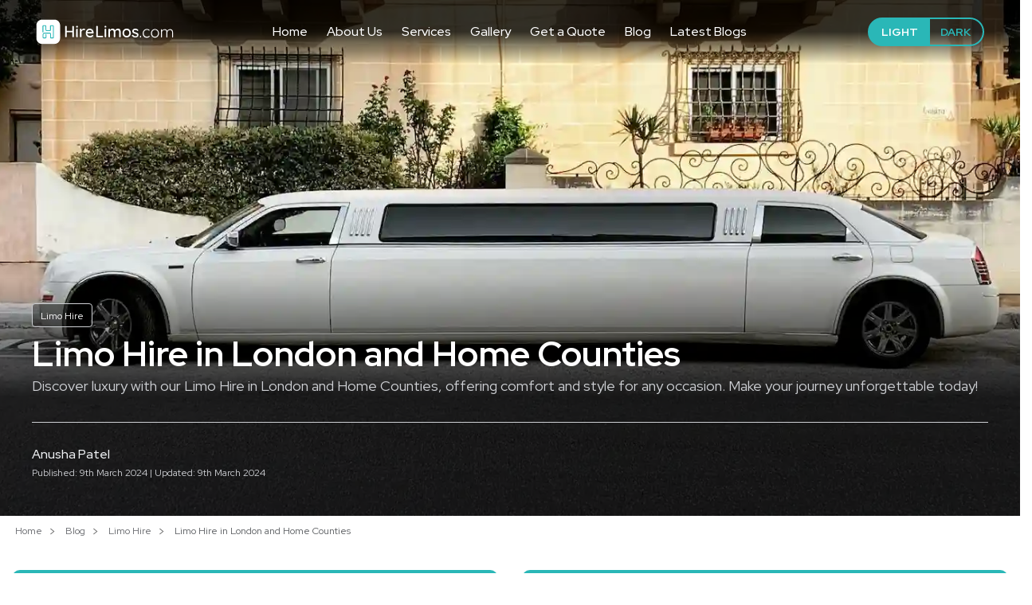

--- FILE ---
content_type: text/html; charset=UTF-8
request_url: https://hirelimos.com/blog/limo-hire-london-home-counties
body_size: 41233
content:
<!DOCTYPE html>
<html lang="en-GB">

<head>
    <meta charset="UTF-8">
    <meta http-equiv="X-UA-Compatible" content="IE=edge"><script type="text/javascript">(window.NREUM||(NREUM={})).init={privacy:{cookies_enabled:true},ajax:{deny_list:["bam.eu01.nr-data.net"]},feature_flags:["soft_nav"],distributed_tracing:{enabled:true}};(window.NREUM||(NREUM={})).loader_config={agentID:"538785751",accountID:"7362226",trustKey:"7362226",xpid:"UwUBU1RRDhAEUVFUAQAPUVE=",licenseKey:"NRJS-f1ffd7c343e272c71a6",applicationID:"450661875",browserID:"538785751"};;/*! For license information please see nr-loader-spa-1.308.0.min.js.LICENSE.txt */
(()=>{var e,t,r={384:(e,t,r)=>{"use strict";r.d(t,{NT:()=>a,US:()=>u,Zm:()=>o,bQ:()=>d,dV:()=>c,pV:()=>l});var n=r(6154),i=r(1863),s=r(1910);const a={beacon:"bam.nr-data.net",errorBeacon:"bam.nr-data.net"};function o(){return n.gm.NREUM||(n.gm.NREUM={}),void 0===n.gm.newrelic&&(n.gm.newrelic=n.gm.NREUM),n.gm.NREUM}function c(){let e=o();return e.o||(e.o={ST:n.gm.setTimeout,SI:n.gm.setImmediate||n.gm.setInterval,CT:n.gm.clearTimeout,XHR:n.gm.XMLHttpRequest,REQ:n.gm.Request,EV:n.gm.Event,PR:n.gm.Promise,MO:n.gm.MutationObserver,FETCH:n.gm.fetch,WS:n.gm.WebSocket},(0,s.i)(...Object.values(e.o))),e}function d(e,t){let r=o();r.initializedAgents??={},t.initializedAt={ms:(0,i.t)(),date:new Date},r.initializedAgents[e]=t}function u(e,t){o()[e]=t}function l(){return function(){let e=o();const t=e.info||{};e.info={beacon:a.beacon,errorBeacon:a.errorBeacon,...t}}(),function(){let e=o();const t=e.init||{};e.init={...t}}(),c(),function(){let e=o();const t=e.loader_config||{};e.loader_config={...t}}(),o()}},782:(e,t,r)=>{"use strict";r.d(t,{T:()=>n});const n=r(860).K7.pageViewTiming},860:(e,t,r)=>{"use strict";r.d(t,{$J:()=>u,K7:()=>c,P3:()=>d,XX:()=>i,Yy:()=>o,df:()=>s,qY:()=>n,v4:()=>a});const n="events",i="jserrors",s="browser/blobs",a="rum",o="browser/logs",c={ajax:"ajax",genericEvents:"generic_events",jserrors:i,logging:"logging",metrics:"metrics",pageAction:"page_action",pageViewEvent:"page_view_event",pageViewTiming:"page_view_timing",sessionReplay:"session_replay",sessionTrace:"session_trace",softNav:"soft_navigations",spa:"spa"},d={[c.pageViewEvent]:1,[c.pageViewTiming]:2,[c.metrics]:3,[c.jserrors]:4,[c.spa]:5,[c.ajax]:6,[c.sessionTrace]:7,[c.softNav]:8,[c.sessionReplay]:9,[c.logging]:10,[c.genericEvents]:11},u={[c.pageViewEvent]:a,[c.pageViewTiming]:n,[c.ajax]:n,[c.spa]:n,[c.softNav]:n,[c.metrics]:i,[c.jserrors]:i,[c.sessionTrace]:s,[c.sessionReplay]:s,[c.logging]:o,[c.genericEvents]:"ins"}},944:(e,t,r)=>{"use strict";r.d(t,{R:()=>i});var n=r(3241);function i(e,t){"function"==typeof console.debug&&(console.debug("New Relic Warning: https://github.com/newrelic/newrelic-browser-agent/blob/main/docs/warning-codes.md#".concat(e),t),(0,n.W)({agentIdentifier:null,drained:null,type:"data",name:"warn",feature:"warn",data:{code:e,secondary:t}}))}},993:(e,t,r)=>{"use strict";r.d(t,{A$:()=>s,ET:()=>a,TZ:()=>o,p_:()=>i});var n=r(860);const i={ERROR:"ERROR",WARN:"WARN",INFO:"INFO",DEBUG:"DEBUG",TRACE:"TRACE"},s={OFF:0,ERROR:1,WARN:2,INFO:3,DEBUG:4,TRACE:5},a="log",o=n.K7.logging},1541:(e,t,r)=>{"use strict";r.d(t,{U:()=>i,f:()=>n});const n={MFE:"MFE",BA:"BA"};function i(e,t){if(2!==t?.harvestEndpointVersion)return{};const r=t.agentRef.runtime.appMetadata.agents[0].entityGuid;return e?{"source.id":e.id,"source.name":e.name,"source.type":e.type,"parent.id":e.parent?.id||r,"parent.type":e.parent?.type||n.BA}:{"entity.guid":r,appId:t.agentRef.info.applicationID}}},1687:(e,t,r)=>{"use strict";r.d(t,{Ak:()=>d,Ze:()=>h,x3:()=>u});var n=r(3241),i=r(7836),s=r(3606),a=r(860),o=r(2646);const c={};function d(e,t){const r={staged:!1,priority:a.P3[t]||0};l(e),c[e].get(t)||c[e].set(t,r)}function u(e,t){e&&c[e]&&(c[e].get(t)&&c[e].delete(t),p(e,t,!1),c[e].size&&f(e))}function l(e){if(!e)throw new Error("agentIdentifier required");c[e]||(c[e]=new Map)}function h(e="",t="feature",r=!1){if(l(e),!e||!c[e].get(t)||r)return p(e,t);c[e].get(t).staged=!0,f(e)}function f(e){const t=Array.from(c[e]);t.every(([e,t])=>t.staged)&&(t.sort((e,t)=>e[1].priority-t[1].priority),t.forEach(([t])=>{c[e].delete(t),p(e,t)}))}function p(e,t,r=!0){const a=e?i.ee.get(e):i.ee,c=s.i.handlers;if(!a.aborted&&a.backlog&&c){if((0,n.W)({agentIdentifier:e,type:"lifecycle",name:"drain",feature:t}),r){const e=a.backlog[t],r=c[t];if(r){for(let t=0;e&&t<e.length;++t)g(e[t],r);Object.entries(r).forEach(([e,t])=>{Object.values(t||{}).forEach(t=>{t[0]?.on&&t[0]?.context()instanceof o.y&&t[0].on(e,t[1])})})}}a.isolatedBacklog||delete c[t],a.backlog[t]=null,a.emit("drain-"+t,[])}}function g(e,t){var r=e[1];Object.values(t[r]||{}).forEach(t=>{var r=e[0];if(t[0]===r){var n=t[1],i=e[3],s=e[2];n.apply(i,s)}})}},1738:(e,t,r)=>{"use strict";r.d(t,{U:()=>f,Y:()=>h});var n=r(3241),i=r(9908),s=r(1863),a=r(944),o=r(5701),c=r(3969),d=r(8362),u=r(860),l=r(4261);function h(e,t,r,s){const h=s||r;!h||h[e]&&h[e]!==d.d.prototype[e]||(h[e]=function(){(0,i.p)(c.xV,["API/"+e+"/called"],void 0,u.K7.metrics,r.ee),(0,n.W)({agentIdentifier:r.agentIdentifier,drained:!!o.B?.[r.agentIdentifier],type:"data",name:"api",feature:l.Pl+e,data:{}});try{return t.apply(this,arguments)}catch(e){(0,a.R)(23,e)}})}function f(e,t,r,n,a){const o=e.info;null===r?delete o.jsAttributes[t]:o.jsAttributes[t]=r,(a||null===r)&&(0,i.p)(l.Pl+n,[(0,s.t)(),t,r],void 0,"session",e.ee)}},1741:(e,t,r)=>{"use strict";r.d(t,{W:()=>s});var n=r(944),i=r(4261);class s{#e(e,...t){if(this[e]!==s.prototype[e])return this[e](...t);(0,n.R)(35,e)}addPageAction(e,t){return this.#e(i.hG,e,t)}register(e){return this.#e(i.eY,e)}recordCustomEvent(e,t){return this.#e(i.fF,e,t)}setPageViewName(e,t){return this.#e(i.Fw,e,t)}setCustomAttribute(e,t,r){return this.#e(i.cD,e,t,r)}noticeError(e,t){return this.#e(i.o5,e,t)}setUserId(e,t=!1){return this.#e(i.Dl,e,t)}setApplicationVersion(e){return this.#e(i.nb,e)}setErrorHandler(e){return this.#e(i.bt,e)}addRelease(e,t){return this.#e(i.k6,e,t)}log(e,t){return this.#e(i.$9,e,t)}start(){return this.#e(i.d3)}finished(e){return this.#e(i.BL,e)}recordReplay(){return this.#e(i.CH)}pauseReplay(){return this.#e(i.Tb)}addToTrace(e){return this.#e(i.U2,e)}setCurrentRouteName(e){return this.#e(i.PA,e)}interaction(e){return this.#e(i.dT,e)}wrapLogger(e,t,r){return this.#e(i.Wb,e,t,r)}measure(e,t){return this.#e(i.V1,e,t)}consent(e){return this.#e(i.Pv,e)}}},1863:(e,t,r)=>{"use strict";function n(){return Math.floor(performance.now())}r.d(t,{t:()=>n})},1910:(e,t,r)=>{"use strict";r.d(t,{i:()=>s});var n=r(944);const i=new Map;function s(...e){return e.every(e=>{if(i.has(e))return i.get(e);const t="function"==typeof e?e.toString():"",r=t.includes("[native code]"),s=t.includes("nrWrapper");return r||s||(0,n.R)(64,e?.name||t),i.set(e,r),r})}},2555:(e,t,r)=>{"use strict";r.d(t,{D:()=>o,f:()=>a});var n=r(384),i=r(8122);const s={beacon:n.NT.beacon,errorBeacon:n.NT.errorBeacon,licenseKey:void 0,applicationID:void 0,sa:void 0,queueTime:void 0,applicationTime:void 0,ttGuid:void 0,user:void 0,account:void 0,product:void 0,extra:void 0,jsAttributes:{},userAttributes:void 0,atts:void 0,transactionName:void 0,tNamePlain:void 0};function a(e){try{return!!e.licenseKey&&!!e.errorBeacon&&!!e.applicationID}catch(e){return!1}}const o=e=>(0,i.a)(e,s)},2614:(e,t,r)=>{"use strict";r.d(t,{BB:()=>a,H3:()=>n,g:()=>d,iL:()=>c,tS:()=>o,uh:()=>i,wk:()=>s});const n="NRBA",i="SESSION",s=144e5,a=18e5,o={STARTED:"session-started",PAUSE:"session-pause",RESET:"session-reset",RESUME:"session-resume",UPDATE:"session-update"},c={SAME_TAB:"same-tab",CROSS_TAB:"cross-tab"},d={OFF:0,FULL:1,ERROR:2}},2646:(e,t,r)=>{"use strict";r.d(t,{y:()=>n});class n{constructor(e){this.contextId=e}}},2843:(e,t,r)=>{"use strict";r.d(t,{G:()=>s,u:()=>i});var n=r(3878);function i(e,t=!1,r,i){(0,n.DD)("visibilitychange",function(){if(t)return void("hidden"===document.visibilityState&&e());e(document.visibilityState)},r,i)}function s(e,t,r){(0,n.sp)("pagehide",e,t,r)}},3241:(e,t,r)=>{"use strict";r.d(t,{W:()=>s});var n=r(6154);const i="newrelic";function s(e={}){try{n.gm.dispatchEvent(new CustomEvent(i,{detail:e}))}catch(e){}}},3304:(e,t,r)=>{"use strict";r.d(t,{A:()=>s});var n=r(7836);const i=()=>{const e=new WeakSet;return(t,r)=>{if("object"==typeof r&&null!==r){if(e.has(r))return;e.add(r)}return r}};function s(e){try{return JSON.stringify(e,i())??""}catch(e){try{n.ee.emit("internal-error",[e])}catch(e){}return""}}},3333:(e,t,r)=>{"use strict";r.d(t,{$v:()=>u,TZ:()=>n,Xh:()=>c,Zp:()=>i,kd:()=>d,mq:()=>o,nf:()=>a,qN:()=>s});const n=r(860).K7.genericEvents,i=["auxclick","click","copy","keydown","paste","scrollend"],s=["focus","blur"],a=4,o=1e3,c=2e3,d=["PageAction","UserAction","BrowserPerformance"],u={RESOURCES:"experimental.resources",REGISTER:"register"}},3434:(e,t,r)=>{"use strict";r.d(t,{Jt:()=>s,YM:()=>d});var n=r(7836),i=r(5607);const s="nr@original:".concat(i.W),a=50;var o=Object.prototype.hasOwnProperty,c=!1;function d(e,t){return e||(e=n.ee),r.inPlace=function(e,t,n,i,s){n||(n="");const a="-"===n.charAt(0);for(let o=0;o<t.length;o++){const c=t[o],d=e[c];l(d)||(e[c]=r(d,a?c+n:n,i,c,s))}},r.flag=s,r;function r(t,r,n,c,d){return l(t)?t:(r||(r=""),nrWrapper[s]=t,function(e,t,r){if(Object.defineProperty&&Object.keys)try{return Object.keys(e).forEach(function(r){Object.defineProperty(t,r,{get:function(){return e[r]},set:function(t){return e[r]=t,t}})}),t}catch(e){u([e],r)}for(var n in e)o.call(e,n)&&(t[n]=e[n])}(t,nrWrapper,e),nrWrapper);function nrWrapper(){var s,o,l,h;let f;try{o=this,s=[...arguments],l="function"==typeof n?n(s,o):n||{}}catch(t){u([t,"",[s,o,c],l],e)}i(r+"start",[s,o,c],l,d);const p=performance.now();let g;try{return h=t.apply(o,s),g=performance.now(),h}catch(e){throw g=performance.now(),i(r+"err",[s,o,e],l,d),f=e,f}finally{const e=g-p,t={start:p,end:g,duration:e,isLongTask:e>=a,methodName:c,thrownError:f};t.isLongTask&&i("long-task",[t,o],l,d),i(r+"end",[s,o,h],l,d)}}}function i(r,n,i,s){if(!c||t){var a=c;c=!0;try{e.emit(r,n,i,t,s)}catch(t){u([t,r,n,i],e)}c=a}}}function u(e,t){t||(t=n.ee);try{t.emit("internal-error",e)}catch(e){}}function l(e){return!(e&&"function"==typeof e&&e.apply&&!e[s])}},3606:(e,t,r)=>{"use strict";r.d(t,{i:()=>s});var n=r(9908);s.on=a;var i=s.handlers={};function s(e,t,r,s){a(s||n.d,i,e,t,r)}function a(e,t,r,i,s){s||(s="feature"),e||(e=n.d);var a=t[s]=t[s]||{};(a[r]=a[r]||[]).push([e,i])}},3738:(e,t,r)=>{"use strict";r.d(t,{He:()=>i,Kp:()=>o,Lc:()=>d,Rz:()=>u,TZ:()=>n,bD:()=>s,d3:()=>a,jx:()=>l,sl:()=>h,uP:()=>c});const n=r(860).K7.sessionTrace,i="bstResource",s="resource",a="-start",o="-end",c="fn"+a,d="fn"+o,u="pushState",l=1e3,h=3e4},3785:(e,t,r)=>{"use strict";r.d(t,{R:()=>c,b:()=>d});var n=r(9908),i=r(1863),s=r(860),a=r(3969),o=r(993);function c(e,t,r={},c=o.p_.INFO,d=!0,u,l=(0,i.t)()){(0,n.p)(a.xV,["API/logging/".concat(c.toLowerCase(),"/called")],void 0,s.K7.metrics,e),(0,n.p)(o.ET,[l,t,r,c,d,u],void 0,s.K7.logging,e)}function d(e){return"string"==typeof e&&Object.values(o.p_).some(t=>t===e.toUpperCase().trim())}},3878:(e,t,r)=>{"use strict";function n(e,t){return{capture:e,passive:!1,signal:t}}function i(e,t,r=!1,i){window.addEventListener(e,t,n(r,i))}function s(e,t,r=!1,i){document.addEventListener(e,t,n(r,i))}r.d(t,{DD:()=>s,jT:()=>n,sp:()=>i})},3962:(e,t,r)=>{"use strict";r.d(t,{AM:()=>a,O2:()=>l,OV:()=>s,Qu:()=>h,TZ:()=>c,ih:()=>f,pP:()=>o,t1:()=>u,tC:()=>i,wD:()=>d});var n=r(860);const i=["click","keydown","submit"],s="popstate",a="api",o="initialPageLoad",c=n.K7.softNav,d=5e3,u=500,l={INITIAL_PAGE_LOAD:"",ROUTE_CHANGE:1,UNSPECIFIED:2},h={INTERACTION:1,AJAX:2,CUSTOM_END:3,CUSTOM_TRACER:4},f={IP:"in progress",PF:"pending finish",FIN:"finished",CAN:"cancelled"}},3969:(e,t,r)=>{"use strict";r.d(t,{TZ:()=>n,XG:()=>o,rs:()=>i,xV:()=>a,z_:()=>s});const n=r(860).K7.metrics,i="sm",s="cm",a="storeSupportabilityMetrics",o="storeEventMetrics"},4234:(e,t,r)=>{"use strict";r.d(t,{W:()=>s});var n=r(7836),i=r(1687);class s{constructor(e,t){this.agentIdentifier=e,this.ee=n.ee.get(e),this.featureName=t,this.blocked=!1}deregisterDrain(){(0,i.x3)(this.agentIdentifier,this.featureName)}}},4261:(e,t,r)=>{"use strict";r.d(t,{$9:()=>u,BL:()=>c,CH:()=>p,Dl:()=>R,Fw:()=>w,PA:()=>v,Pl:()=>n,Pv:()=>A,Tb:()=>h,U2:()=>a,V1:()=>E,Wb:()=>T,bt:()=>y,cD:()=>b,d3:()=>x,dT:()=>d,eY:()=>g,fF:()=>f,hG:()=>s,hw:()=>i,k6:()=>o,nb:()=>m,o5:()=>l});const n="api-",i=n+"ixn-",s="addPageAction",a="addToTrace",o="addRelease",c="finished",d="interaction",u="log",l="noticeError",h="pauseReplay",f="recordCustomEvent",p="recordReplay",g="register",m="setApplicationVersion",v="setCurrentRouteName",b="setCustomAttribute",y="setErrorHandler",w="setPageViewName",R="setUserId",x="start",T="wrapLogger",E="measure",A="consent"},5205:(e,t,r)=>{"use strict";r.d(t,{j:()=>S});var n=r(384),i=r(1741);var s=r(2555),a=r(3333);const o=e=>{if(!e||"string"!=typeof e)return!1;try{document.createDocumentFragment().querySelector(e)}catch{return!1}return!0};var c=r(2614),d=r(944),u=r(8122);const l="[data-nr-mask]",h=e=>(0,u.a)(e,(()=>{const e={feature_flags:[],experimental:{allow_registered_children:!1,resources:!1},mask_selector:"*",block_selector:"[data-nr-block]",mask_input_options:{color:!1,date:!1,"datetime-local":!1,email:!1,month:!1,number:!1,range:!1,search:!1,tel:!1,text:!1,time:!1,url:!1,week:!1,textarea:!1,select:!1,password:!0}};return{ajax:{deny_list:void 0,block_internal:!0,enabled:!0,autoStart:!0},api:{get allow_registered_children(){return e.feature_flags.includes(a.$v.REGISTER)||e.experimental.allow_registered_children},set allow_registered_children(t){e.experimental.allow_registered_children=t},duplicate_registered_data:!1},browser_consent_mode:{enabled:!1},distributed_tracing:{enabled:void 0,exclude_newrelic_header:void 0,cors_use_newrelic_header:void 0,cors_use_tracecontext_headers:void 0,allowed_origins:void 0},get feature_flags(){return e.feature_flags},set feature_flags(t){e.feature_flags=t},generic_events:{enabled:!0,autoStart:!0},harvest:{interval:30},jserrors:{enabled:!0,autoStart:!0},logging:{enabled:!0,autoStart:!0},metrics:{enabled:!0,autoStart:!0},obfuscate:void 0,page_action:{enabled:!0},page_view_event:{enabled:!0,autoStart:!0},page_view_timing:{enabled:!0,autoStart:!0},performance:{capture_marks:!1,capture_measures:!1,capture_detail:!0,resources:{get enabled(){return e.feature_flags.includes(a.$v.RESOURCES)||e.experimental.resources},set enabled(t){e.experimental.resources=t},asset_types:[],first_party_domains:[],ignore_newrelic:!0}},privacy:{cookies_enabled:!0},proxy:{assets:void 0,beacon:void 0},session:{expiresMs:c.wk,inactiveMs:c.BB},session_replay:{autoStart:!0,enabled:!1,preload:!1,sampling_rate:10,error_sampling_rate:100,collect_fonts:!1,inline_images:!1,fix_stylesheets:!0,mask_all_inputs:!0,get mask_text_selector(){return e.mask_selector},set mask_text_selector(t){o(t)?e.mask_selector="".concat(t,",").concat(l):""===t||null===t?e.mask_selector=l:(0,d.R)(5,t)},get block_class(){return"nr-block"},get ignore_class(){return"nr-ignore"},get mask_text_class(){return"nr-mask"},get block_selector(){return e.block_selector},set block_selector(t){o(t)?e.block_selector+=",".concat(t):""!==t&&(0,d.R)(6,t)},get mask_input_options(){return e.mask_input_options},set mask_input_options(t){t&&"object"==typeof t?e.mask_input_options={...t,password:!0}:(0,d.R)(7,t)}},session_trace:{enabled:!0,autoStart:!0},soft_navigations:{enabled:!0,autoStart:!0},spa:{enabled:!0,autoStart:!0},ssl:void 0,user_actions:{enabled:!0,elementAttributes:["id","className","tagName","type"]}}})());var f=r(6154),p=r(9324);let g=0;const m={buildEnv:p.F3,distMethod:p.Xs,version:p.xv,originTime:f.WN},v={consented:!1},b={appMetadata:{},get consented(){return this.session?.state?.consent||v.consented},set consented(e){v.consented=e},customTransaction:void 0,denyList:void 0,disabled:!1,harvester:void 0,isolatedBacklog:!1,isRecording:!1,loaderType:void 0,maxBytes:3e4,obfuscator:void 0,onerror:void 0,ptid:void 0,releaseIds:{},session:void 0,timeKeeper:void 0,registeredEntities:[],jsAttributesMetadata:{bytes:0},get harvestCount(){return++g}},y=e=>{const t=(0,u.a)(e,b),r=Object.keys(m).reduce((e,t)=>(e[t]={value:m[t],writable:!1,configurable:!0,enumerable:!0},e),{});return Object.defineProperties(t,r)};var w=r(5701);const R=e=>{const t=e.startsWith("http");e+="/",r.p=t?e:"https://"+e};var x=r(7836),T=r(3241);const E={accountID:void 0,trustKey:void 0,agentID:void 0,licenseKey:void 0,applicationID:void 0,xpid:void 0},A=e=>(0,u.a)(e,E),_=new Set;function S(e,t={},r,a){let{init:o,info:c,loader_config:d,runtime:u={},exposed:l=!0}=t;if(!c){const e=(0,n.pV)();o=e.init,c=e.info,d=e.loader_config}e.init=h(o||{}),e.loader_config=A(d||{}),c.jsAttributes??={},f.bv&&(c.jsAttributes.isWorker=!0),e.info=(0,s.D)(c);const p=e.init,g=[c.beacon,c.errorBeacon];_.has(e.agentIdentifier)||(p.proxy.assets&&(R(p.proxy.assets),g.push(p.proxy.assets)),p.proxy.beacon&&g.push(p.proxy.beacon),e.beacons=[...g],function(e){const t=(0,n.pV)();Object.getOwnPropertyNames(i.W.prototype).forEach(r=>{const n=i.W.prototype[r];if("function"!=typeof n||"constructor"===n)return;let s=t[r];e[r]&&!1!==e.exposed&&"micro-agent"!==e.runtime?.loaderType&&(t[r]=(...t)=>{const n=e[r](...t);return s?s(...t):n})})}(e),(0,n.US)("activatedFeatures",w.B)),u.denyList=[...p.ajax.deny_list||[],...p.ajax.block_internal?g:[]],u.ptid=e.agentIdentifier,u.loaderType=r,e.runtime=y(u),_.has(e.agentIdentifier)||(e.ee=x.ee.get(e.agentIdentifier),e.exposed=l,(0,T.W)({agentIdentifier:e.agentIdentifier,drained:!!w.B?.[e.agentIdentifier],type:"lifecycle",name:"initialize",feature:void 0,data:e.config})),_.add(e.agentIdentifier)}},5270:(e,t,r)=>{"use strict";r.d(t,{Aw:()=>a,SR:()=>s,rF:()=>o});var n=r(384),i=r(7767);function s(e){return!!(0,n.dV)().o.MO&&(0,i.V)(e)&&!0===e?.session_trace.enabled}function a(e){return!0===e?.session_replay.preload&&s(e)}function o(e,t){try{if("string"==typeof t?.type){if("password"===t.type.toLowerCase())return"*".repeat(e?.length||0);if(void 0!==t?.dataset?.nrUnmask||t?.classList?.contains("nr-unmask"))return e}}catch(e){}return"string"==typeof e?e.replace(/[\S]/g,"*"):"*".repeat(e?.length||0)}},5289:(e,t,r)=>{"use strict";r.d(t,{GG:()=>a,Qr:()=>c,sB:()=>o});var n=r(3878),i=r(6389);function s(){return"undefined"==typeof document||"complete"===document.readyState}function a(e,t){if(s())return e();const r=(0,i.J)(e),a=setInterval(()=>{s()&&(clearInterval(a),r())},500);(0,n.sp)("load",r,t)}function o(e){if(s())return e();(0,n.DD)("DOMContentLoaded",e)}function c(e){if(s())return e();(0,n.sp)("popstate",e)}},5607:(e,t,r)=>{"use strict";r.d(t,{W:()=>n});const n=(0,r(9566).bz)()},5701:(e,t,r)=>{"use strict";r.d(t,{B:()=>s,t:()=>a});var n=r(3241);const i=new Set,s={};function a(e,t){const r=t.agentIdentifier;s[r]??={},e&&"object"==typeof e&&(i.has(r)||(t.ee.emit("rumresp",[e]),s[r]=e,i.add(r),(0,n.W)({agentIdentifier:r,loaded:!0,drained:!0,type:"lifecycle",name:"load",feature:void 0,data:e})))}},6154:(e,t,r)=>{"use strict";r.d(t,{OF:()=>d,RI:()=>i,WN:()=>h,bv:()=>s,eN:()=>f,gm:()=>a,lR:()=>l,m:()=>c,mw:()=>o,sb:()=>u});var n=r(1863);const i="undefined"!=typeof window&&!!window.document,s="undefined"!=typeof WorkerGlobalScope&&("undefined"!=typeof self&&self instanceof WorkerGlobalScope&&self.navigator instanceof WorkerNavigator||"undefined"!=typeof globalThis&&globalThis instanceof WorkerGlobalScope&&globalThis.navigator instanceof WorkerNavigator),a=i?window:"undefined"!=typeof WorkerGlobalScope&&("undefined"!=typeof self&&self instanceof WorkerGlobalScope&&self||"undefined"!=typeof globalThis&&globalThis instanceof WorkerGlobalScope&&globalThis),o=Boolean("hidden"===a?.document?.visibilityState),c=""+a?.location,d=/iPad|iPhone|iPod/.test(a.navigator?.userAgent),u=d&&"undefined"==typeof SharedWorker,l=(()=>{const e=a.navigator?.userAgent?.match(/Firefox[/\s](\d+\.\d+)/);return Array.isArray(e)&&e.length>=2?+e[1]:0})(),h=Date.now()-(0,n.t)(),f=()=>"undefined"!=typeof PerformanceNavigationTiming&&a?.performance?.getEntriesByType("navigation")?.[0]?.responseStart},6344:(e,t,r)=>{"use strict";r.d(t,{BB:()=>u,Qb:()=>l,TZ:()=>i,Ug:()=>a,Vh:()=>s,_s:()=>o,bc:()=>d,yP:()=>c});var n=r(2614);const i=r(860).K7.sessionReplay,s="errorDuringReplay",a=.12,o={DomContentLoaded:0,Load:1,FullSnapshot:2,IncrementalSnapshot:3,Meta:4,Custom:5},c={[n.g.ERROR]:15e3,[n.g.FULL]:3e5,[n.g.OFF]:0},d={RESET:{message:"Session was reset",sm:"Reset"},IMPORT:{message:"Recorder failed to import",sm:"Import"},TOO_MANY:{message:"429: Too Many Requests",sm:"Too-Many"},TOO_BIG:{message:"Payload was too large",sm:"Too-Big"},CROSS_TAB:{message:"Session Entity was set to OFF on another tab",sm:"Cross-Tab"},ENTITLEMENTS:{message:"Session Replay is not allowed and will not be started",sm:"Entitlement"}},u=5e3,l={API:"api",RESUME:"resume",SWITCH_TO_FULL:"switchToFull",INITIALIZE:"initialize",PRELOAD:"preload"}},6389:(e,t,r)=>{"use strict";function n(e,t=500,r={}){const n=r?.leading||!1;let i;return(...r)=>{n&&void 0===i&&(e.apply(this,r),i=setTimeout(()=>{i=clearTimeout(i)},t)),n||(clearTimeout(i),i=setTimeout(()=>{e.apply(this,r)},t))}}function i(e){let t=!1;return(...r)=>{t||(t=!0,e.apply(this,r))}}r.d(t,{J:()=>i,s:()=>n})},6630:(e,t,r)=>{"use strict";r.d(t,{T:()=>n});const n=r(860).K7.pageViewEvent},6774:(e,t,r)=>{"use strict";r.d(t,{T:()=>n});const n=r(860).K7.jserrors},7295:(e,t,r)=>{"use strict";r.d(t,{Xv:()=>a,gX:()=>i,iW:()=>s});var n=[];function i(e){if(!e||s(e))return!1;if(0===n.length)return!0;if("*"===n[0].hostname)return!1;for(var t=0;t<n.length;t++){var r=n[t];if(r.hostname.test(e.hostname)&&r.pathname.test(e.pathname))return!1}return!0}function s(e){return void 0===e.hostname}function a(e){if(n=[],e&&e.length)for(var t=0;t<e.length;t++){let r=e[t];if(!r)continue;if("*"===r)return void(n=[{hostname:"*"}]);0===r.indexOf("http://")?r=r.substring(7):0===r.indexOf("https://")&&(r=r.substring(8));const i=r.indexOf("/");let s,a;i>0?(s=r.substring(0,i),a=r.substring(i)):(s=r,a="*");let[c]=s.split(":");n.push({hostname:o(c),pathname:o(a,!0)})}}function o(e,t=!1){const r=e.replace(/[.+?^${}()|[\]\\]/g,e=>"\\"+e).replace(/\*/g,".*?");return new RegExp((t?"^":"")+r+"$")}},7485:(e,t,r)=>{"use strict";r.d(t,{D:()=>i});var n=r(6154);function i(e){if(0===(e||"").indexOf("data:"))return{protocol:"data"};try{const t=new URL(e,location.href),r={port:t.port,hostname:t.hostname,pathname:t.pathname,search:t.search,protocol:t.protocol.slice(0,t.protocol.indexOf(":")),sameOrigin:t.protocol===n.gm?.location?.protocol&&t.host===n.gm?.location?.host};return r.port&&""!==r.port||("http:"===t.protocol&&(r.port="80"),"https:"===t.protocol&&(r.port="443")),r.pathname&&""!==r.pathname?r.pathname.startsWith("/")||(r.pathname="/".concat(r.pathname)):r.pathname="/",r}catch(e){return{}}}},7699:(e,t,r)=>{"use strict";r.d(t,{It:()=>s,KC:()=>o,No:()=>i,qh:()=>a});var n=r(860);const i=16e3,s=1e6,a="SESSION_ERROR",o={[n.K7.logging]:!0,[n.K7.genericEvents]:!1,[n.K7.jserrors]:!1,[n.K7.ajax]:!1}},7767:(e,t,r)=>{"use strict";r.d(t,{V:()=>i});var n=r(6154);const i=e=>n.RI&&!0===e?.privacy.cookies_enabled},7836:(e,t,r)=>{"use strict";r.d(t,{P:()=>o,ee:()=>c});var n=r(384),i=r(8990),s=r(2646),a=r(5607);const o="nr@context:".concat(a.W),c=function e(t,r){var n={},a={},u={},l=!1;try{l=16===r.length&&d.initializedAgents?.[r]?.runtime.isolatedBacklog}catch(e){}var h={on:p,addEventListener:p,removeEventListener:function(e,t){var r=n[e];if(!r)return;for(var i=0;i<r.length;i++)r[i]===t&&r.splice(i,1)},emit:function(e,r,n,i,s){!1!==s&&(s=!0);if(c.aborted&&!i)return;t&&s&&t.emit(e,r,n);var o=f(n);g(e).forEach(e=>{e.apply(o,r)});var d=v()[a[e]];d&&d.push([h,e,r,o]);return o},get:m,listeners:g,context:f,buffer:function(e,t){const r=v();if(t=t||"feature",h.aborted)return;Object.entries(e||{}).forEach(([e,n])=>{a[n]=t,t in r||(r[t]=[])})},abort:function(){h._aborted=!0,Object.keys(h.backlog).forEach(e=>{delete h.backlog[e]})},isBuffering:function(e){return!!v()[a[e]]},debugId:r,backlog:l?{}:t&&"object"==typeof t.backlog?t.backlog:{},isolatedBacklog:l};return Object.defineProperty(h,"aborted",{get:()=>{let e=h._aborted||!1;return e||(t&&(e=t.aborted),e)}}),h;function f(e){return e&&e instanceof s.y?e:e?(0,i.I)(e,o,()=>new s.y(o)):new s.y(o)}function p(e,t){n[e]=g(e).concat(t)}function g(e){return n[e]||[]}function m(t){return u[t]=u[t]||e(h,t)}function v(){return h.backlog}}(void 0,"globalEE"),d=(0,n.Zm)();d.ee||(d.ee=c)},8122:(e,t,r)=>{"use strict";r.d(t,{a:()=>i});var n=r(944);function i(e,t){try{if(!e||"object"!=typeof e)return(0,n.R)(3);if(!t||"object"!=typeof t)return(0,n.R)(4);const r=Object.create(Object.getPrototypeOf(t),Object.getOwnPropertyDescriptors(t)),s=0===Object.keys(r).length?e:r;for(let a in s)if(void 0!==e[a])try{if(null===e[a]){r[a]=null;continue}Array.isArray(e[a])&&Array.isArray(t[a])?r[a]=Array.from(new Set([...e[a],...t[a]])):"object"==typeof e[a]&&"object"==typeof t[a]?r[a]=i(e[a],t[a]):r[a]=e[a]}catch(e){r[a]||(0,n.R)(1,e)}return r}catch(e){(0,n.R)(2,e)}}},8139:(e,t,r)=>{"use strict";r.d(t,{u:()=>h});var n=r(7836),i=r(3434),s=r(8990),a=r(6154);const o={},c=a.gm.XMLHttpRequest,d="addEventListener",u="removeEventListener",l="nr@wrapped:".concat(n.P);function h(e){var t=function(e){return(e||n.ee).get("events")}(e);if(o[t.debugId]++)return t;o[t.debugId]=1;var r=(0,i.YM)(t,!0);function h(e){r.inPlace(e,[d,u],"-",p)}function p(e,t){return e[1]}return"getPrototypeOf"in Object&&(a.RI&&f(document,h),c&&f(c.prototype,h),f(a.gm,h)),t.on(d+"-start",function(e,t){var n=e[1];if(null!==n&&("function"==typeof n||"object"==typeof n)&&"newrelic"!==e[0]){var i=(0,s.I)(n,l,function(){var e={object:function(){if("function"!=typeof n.handleEvent)return;return n.handleEvent.apply(n,arguments)},function:n}[typeof n];return e?r(e,"fn-",null,e.name||"anonymous"):n});this.wrapped=e[1]=i}}),t.on(u+"-start",function(e){e[1]=this.wrapped||e[1]}),t}function f(e,t,...r){let n=e;for(;"object"==typeof n&&!Object.prototype.hasOwnProperty.call(n,d);)n=Object.getPrototypeOf(n);n&&t(n,...r)}},8362:(e,t,r)=>{"use strict";r.d(t,{d:()=>s});var n=r(9566),i=r(1741);class s extends i.W{agentIdentifier=(0,n.LA)(16)}},8374:(e,t,r)=>{r.nc=(()=>{try{return document?.currentScript?.nonce}catch(e){}return""})()},8990:(e,t,r)=>{"use strict";r.d(t,{I:()=>i});var n=Object.prototype.hasOwnProperty;function i(e,t,r){if(n.call(e,t))return e[t];var i=r();if(Object.defineProperty&&Object.keys)try{return Object.defineProperty(e,t,{value:i,writable:!0,enumerable:!1}),i}catch(e){}return e[t]=i,i}},9119:(e,t,r)=>{"use strict";r.d(t,{L:()=>s});var n=/([^?#]*)[^#]*(#[^?]*|$).*/,i=/([^?#]*)().*/;function s(e,t){return e?e.replace(t?n:i,"$1$2"):e}},9300:(e,t,r)=>{"use strict";r.d(t,{T:()=>n});const n=r(860).K7.ajax},9324:(e,t,r)=>{"use strict";r.d(t,{AJ:()=>a,F3:()=>i,Xs:()=>s,Yq:()=>o,xv:()=>n});const n="1.308.0",i="PROD",s="CDN",a="@newrelic/rrweb",o="1.0.1"},9566:(e,t,r)=>{"use strict";r.d(t,{LA:()=>o,ZF:()=>c,bz:()=>a,el:()=>d});var n=r(6154);const i="xxxxxxxx-xxxx-4xxx-yxxx-xxxxxxxxxxxx";function s(e,t){return e?15&e[t]:16*Math.random()|0}function a(){const e=n.gm?.crypto||n.gm?.msCrypto;let t,r=0;return e&&e.getRandomValues&&(t=e.getRandomValues(new Uint8Array(30))),i.split("").map(e=>"x"===e?s(t,r++).toString(16):"y"===e?(3&s()|8).toString(16):e).join("")}function o(e){const t=n.gm?.crypto||n.gm?.msCrypto;let r,i=0;t&&t.getRandomValues&&(r=t.getRandomValues(new Uint8Array(e)));const a=[];for(var o=0;o<e;o++)a.push(s(r,i++).toString(16));return a.join("")}function c(){return o(16)}function d(){return o(32)}},9908:(e,t,r)=>{"use strict";r.d(t,{d:()=>n,p:()=>i});var n=r(7836).ee.get("handle");function i(e,t,r,i,s){s?(s.buffer([e],i),s.emit(e,t,r)):(n.buffer([e],i),n.emit(e,t,r))}}},n={};function i(e){var t=n[e];if(void 0!==t)return t.exports;var s=n[e]={exports:{}};return r[e](s,s.exports,i),s.exports}i.m=r,i.d=(e,t)=>{for(var r in t)i.o(t,r)&&!i.o(e,r)&&Object.defineProperty(e,r,{enumerable:!0,get:t[r]})},i.f={},i.e=e=>Promise.all(Object.keys(i.f).reduce((t,r)=>(i.f[r](e,t),t),[])),i.u=e=>({212:"nr-spa-compressor",249:"nr-spa-recorder",478:"nr-spa"}[e]+"-1.308.0.min.js"),i.o=(e,t)=>Object.prototype.hasOwnProperty.call(e,t),e={},t="NRBA-1.308.0.PROD:",i.l=(r,n,s,a)=>{if(e[r])e[r].push(n);else{var o,c;if(void 0!==s)for(var d=document.getElementsByTagName("script"),u=0;u<d.length;u++){var l=d[u];if(l.getAttribute("src")==r||l.getAttribute("data-webpack")==t+s){o=l;break}}if(!o){c=!0;var h={478:"sha512-RSfSVnmHk59T/uIPbdSE0LPeqcEdF4/+XhfJdBuccH5rYMOEZDhFdtnh6X6nJk7hGpzHd9Ujhsy7lZEz/ORYCQ==",249:"sha512-ehJXhmntm85NSqW4MkhfQqmeKFulra3klDyY0OPDUE+sQ3GokHlPh1pmAzuNy//3j4ac6lzIbmXLvGQBMYmrkg==",212:"sha512-B9h4CR46ndKRgMBcK+j67uSR2RCnJfGefU+A7FrgR/k42ovXy5x/MAVFiSvFxuVeEk/pNLgvYGMp1cBSK/G6Fg=="};(o=document.createElement("script")).charset="utf-8",i.nc&&o.setAttribute("nonce",i.nc),o.setAttribute("data-webpack",t+s),o.src=r,0!==o.src.indexOf(window.location.origin+"/")&&(o.crossOrigin="anonymous"),h[a]&&(o.integrity=h[a])}e[r]=[n];var f=(t,n)=>{o.onerror=o.onload=null,clearTimeout(p);var i=e[r];if(delete e[r],o.parentNode&&o.parentNode.removeChild(o),i&&i.forEach(e=>e(n)),t)return t(n)},p=setTimeout(f.bind(null,void 0,{type:"timeout",target:o}),12e4);o.onerror=f.bind(null,o.onerror),o.onload=f.bind(null,o.onload),c&&document.head.appendChild(o)}},i.r=e=>{"undefined"!=typeof Symbol&&Symbol.toStringTag&&Object.defineProperty(e,Symbol.toStringTag,{value:"Module"}),Object.defineProperty(e,"__esModule",{value:!0})},i.p="https://js-agent.newrelic.com/",(()=>{var e={38:0,788:0};i.f.j=(t,r)=>{var n=i.o(e,t)?e[t]:void 0;if(0!==n)if(n)r.push(n[2]);else{var s=new Promise((r,i)=>n=e[t]=[r,i]);r.push(n[2]=s);var a=i.p+i.u(t),o=new Error;i.l(a,r=>{if(i.o(e,t)&&(0!==(n=e[t])&&(e[t]=void 0),n)){var s=r&&("load"===r.type?"missing":r.type),a=r&&r.target&&r.target.src;o.message="Loading chunk "+t+" failed: ("+s+": "+a+")",o.name="ChunkLoadError",o.type=s,o.request=a,n[1](o)}},"chunk-"+t,t)}};var t=(t,r)=>{var n,s,[a,o,c]=r,d=0;if(a.some(t=>0!==e[t])){for(n in o)i.o(o,n)&&(i.m[n]=o[n]);if(c)c(i)}for(t&&t(r);d<a.length;d++)s=a[d],i.o(e,s)&&e[s]&&e[s][0](),e[s]=0},r=self["webpackChunk:NRBA-1.308.0.PROD"]=self["webpackChunk:NRBA-1.308.0.PROD"]||[];r.forEach(t.bind(null,0)),r.push=t.bind(null,r.push.bind(r))})(),(()=>{"use strict";i(8374);var e=i(8362),t=i(860);const r=Object.values(t.K7);var n=i(5205);var s=i(9908),a=i(1863),o=i(4261),c=i(1738);var d=i(1687),u=i(4234),l=i(5289),h=i(6154),f=i(944),p=i(5270),g=i(7767),m=i(6389),v=i(7699);class b extends u.W{constructor(e,t){super(e.agentIdentifier,t),this.agentRef=e,this.abortHandler=void 0,this.featAggregate=void 0,this.loadedSuccessfully=void 0,this.onAggregateImported=new Promise(e=>{this.loadedSuccessfully=e}),this.deferred=Promise.resolve(),!1===e.init[this.featureName].autoStart?this.deferred=new Promise((t,r)=>{this.ee.on("manual-start-all",(0,m.J)(()=>{(0,d.Ak)(e.agentIdentifier,this.featureName),t()}))}):(0,d.Ak)(e.agentIdentifier,t)}importAggregator(e,t,r={}){if(this.featAggregate)return;const n=async()=>{let n;await this.deferred;try{if((0,g.V)(e.init)){const{setupAgentSession:t}=await i.e(478).then(i.bind(i,8766));n=t(e)}}catch(e){(0,f.R)(20,e),this.ee.emit("internal-error",[e]),(0,s.p)(v.qh,[e],void 0,this.featureName,this.ee)}try{if(!this.#t(this.featureName,n,e.init))return(0,d.Ze)(this.agentIdentifier,this.featureName),void this.loadedSuccessfully(!1);const{Aggregate:i}=await t();this.featAggregate=new i(e,r),e.runtime.harvester.initializedAggregates.push(this.featAggregate),this.loadedSuccessfully(!0)}catch(e){(0,f.R)(34,e),this.abortHandler?.(),(0,d.Ze)(this.agentIdentifier,this.featureName,!0),this.loadedSuccessfully(!1),this.ee&&this.ee.abort()}};h.RI?(0,l.GG)(()=>n(),!0):n()}#t(e,r,n){if(this.blocked)return!1;switch(e){case t.K7.sessionReplay:return(0,p.SR)(n)&&!!r;case t.K7.sessionTrace:return!!r;default:return!0}}}var y=i(6630),w=i(2614),R=i(3241);class x extends b{static featureName=y.T;constructor(e){var t;super(e,y.T),this.setupInspectionEvents(e.agentIdentifier),t=e,(0,c.Y)(o.Fw,function(e,r){"string"==typeof e&&("/"!==e.charAt(0)&&(e="/"+e),t.runtime.customTransaction=(r||"http://custom.transaction")+e,(0,s.p)(o.Pl+o.Fw,[(0,a.t)()],void 0,void 0,t.ee))},t),this.importAggregator(e,()=>i.e(478).then(i.bind(i,2467)))}setupInspectionEvents(e){const t=(t,r)=>{t&&(0,R.W)({agentIdentifier:e,timeStamp:t.timeStamp,loaded:"complete"===t.target.readyState,type:"window",name:r,data:t.target.location+""})};(0,l.sB)(e=>{t(e,"DOMContentLoaded")}),(0,l.GG)(e=>{t(e,"load")}),(0,l.Qr)(e=>{t(e,"navigate")}),this.ee.on(w.tS.UPDATE,(t,r)=>{(0,R.W)({agentIdentifier:e,type:"lifecycle",name:"session",data:r})})}}var T=i(384);class E extends e.d{constructor(e){var t;(super(),h.gm)?(this.features={},(0,T.bQ)(this.agentIdentifier,this),this.desiredFeatures=new Set(e.features||[]),this.desiredFeatures.add(x),(0,n.j)(this,e,e.loaderType||"agent"),t=this,(0,c.Y)(o.cD,function(e,r,n=!1){if("string"==typeof e){if(["string","number","boolean"].includes(typeof r)||null===r)return(0,c.U)(t,e,r,o.cD,n);(0,f.R)(40,typeof r)}else(0,f.R)(39,typeof e)},t),function(e){(0,c.Y)(o.Dl,function(t,r=!1){if("string"!=typeof t&&null!==t)return void(0,f.R)(41,typeof t);const n=e.info.jsAttributes["enduser.id"];r&&null!=n&&n!==t?(0,s.p)(o.Pl+"setUserIdAndResetSession",[t],void 0,"session",e.ee):(0,c.U)(e,"enduser.id",t,o.Dl,!0)},e)}(this),function(e){(0,c.Y)(o.nb,function(t){if("string"==typeof t||null===t)return(0,c.U)(e,"application.version",t,o.nb,!1);(0,f.R)(42,typeof t)},e)}(this),function(e){(0,c.Y)(o.d3,function(){e.ee.emit("manual-start-all")},e)}(this),function(e){(0,c.Y)(o.Pv,function(t=!0){if("boolean"==typeof t){if((0,s.p)(o.Pl+o.Pv,[t],void 0,"session",e.ee),e.runtime.consented=t,t){const t=e.features.page_view_event;t.onAggregateImported.then(e=>{const r=t.featAggregate;e&&!r.sentRum&&r.sendRum()})}}else(0,f.R)(65,typeof t)},e)}(this),this.run()):(0,f.R)(21)}get config(){return{info:this.info,init:this.init,loader_config:this.loader_config,runtime:this.runtime}}get api(){return this}run(){try{const e=function(e){const t={};return r.forEach(r=>{t[r]=!!e[r]?.enabled}),t}(this.init),n=[...this.desiredFeatures];n.sort((e,r)=>t.P3[e.featureName]-t.P3[r.featureName]),n.forEach(r=>{if(!e[r.featureName]&&r.featureName!==t.K7.pageViewEvent)return;if(r.featureName===t.K7.spa)return void(0,f.R)(67);const n=function(e){switch(e){case t.K7.ajax:return[t.K7.jserrors];case t.K7.sessionTrace:return[t.K7.ajax,t.K7.pageViewEvent];case t.K7.sessionReplay:return[t.K7.sessionTrace];case t.K7.pageViewTiming:return[t.K7.pageViewEvent];default:return[]}}(r.featureName).filter(e=>!(e in this.features));n.length>0&&(0,f.R)(36,{targetFeature:r.featureName,missingDependencies:n}),this.features[r.featureName]=new r(this)})}catch(e){(0,f.R)(22,e);for(const e in this.features)this.features[e].abortHandler?.();const t=(0,T.Zm)();delete t.initializedAgents[this.agentIdentifier]?.features,delete this.sharedAggregator;return t.ee.get(this.agentIdentifier).abort(),!1}}}var A=i(2843),_=i(782);class S extends b{static featureName=_.T;constructor(e){super(e,_.T),h.RI&&((0,A.u)(()=>(0,s.p)("docHidden",[(0,a.t)()],void 0,_.T,this.ee),!0),(0,A.G)(()=>(0,s.p)("winPagehide",[(0,a.t)()],void 0,_.T,this.ee)),this.importAggregator(e,()=>i.e(478).then(i.bind(i,9917))))}}var O=i(3969);class I extends b{static featureName=O.TZ;constructor(e){super(e,O.TZ),h.RI&&document.addEventListener("securitypolicyviolation",e=>{(0,s.p)(O.xV,["Generic/CSPViolation/Detected"],void 0,this.featureName,this.ee)}),this.importAggregator(e,()=>i.e(478).then(i.bind(i,6555)))}}var N=i(6774),P=i(3878),k=i(3304);class D{constructor(e,t,r,n,i){this.name="UncaughtError",this.message="string"==typeof e?e:(0,k.A)(e),this.sourceURL=t,this.line=r,this.column=n,this.__newrelic=i}}function C(e){return M(e)?e:new D(void 0!==e?.message?e.message:e,e?.filename||e?.sourceURL,e?.lineno||e?.line,e?.colno||e?.col,e?.__newrelic,e?.cause)}function j(e){const t="Unhandled Promise Rejection: ";if(!e?.reason)return;if(M(e.reason)){try{e.reason.message.startsWith(t)||(e.reason.message=t+e.reason.message)}catch(e){}return C(e.reason)}const r=C(e.reason);return(r.message||"").startsWith(t)||(r.message=t+r.message),r}function L(e){if(e.error instanceof SyntaxError&&!/:\d+$/.test(e.error.stack?.trim())){const t=new D(e.message,e.filename,e.lineno,e.colno,e.error.__newrelic,e.cause);return t.name=SyntaxError.name,t}return M(e.error)?e.error:C(e)}function M(e){return e instanceof Error&&!!e.stack}function H(e,r,n,i,o=(0,a.t)()){"string"==typeof e&&(e=new Error(e)),(0,s.p)("err",[e,o,!1,r,n.runtime.isRecording,void 0,i],void 0,t.K7.jserrors,n.ee),(0,s.p)("uaErr",[],void 0,t.K7.genericEvents,n.ee)}var B=i(1541),K=i(993),W=i(3785);function U(e,{customAttributes:t={},level:r=K.p_.INFO}={},n,i,s=(0,a.t)()){(0,W.R)(n.ee,e,t,r,!1,i,s)}function F(e,r,n,i,c=(0,a.t)()){(0,s.p)(o.Pl+o.hG,[c,e,r,i],void 0,t.K7.genericEvents,n.ee)}function V(e,r,n,i,c=(0,a.t)()){const{start:d,end:u,customAttributes:l}=r||{},h={customAttributes:l||{}};if("object"!=typeof h.customAttributes||"string"!=typeof e||0===e.length)return void(0,f.R)(57);const p=(e,t)=>null==e?t:"number"==typeof e?e:e instanceof PerformanceMark?e.startTime:Number.NaN;if(h.start=p(d,0),h.end=p(u,c),Number.isNaN(h.start)||Number.isNaN(h.end))(0,f.R)(57);else{if(h.duration=h.end-h.start,!(h.duration<0))return(0,s.p)(o.Pl+o.V1,[h,e,i],void 0,t.K7.genericEvents,n.ee),h;(0,f.R)(58)}}function G(e,r={},n,i,c=(0,a.t)()){(0,s.p)(o.Pl+o.fF,[c,e,r,i],void 0,t.K7.genericEvents,n.ee)}function z(e){(0,c.Y)(o.eY,function(t){return Y(e,t)},e)}function Y(e,r,n){(0,f.R)(54,"newrelic.register"),r||={},r.type=B.f.MFE,r.licenseKey||=e.info.licenseKey,r.blocked=!1,r.parent=n||{},Array.isArray(r.tags)||(r.tags=[]);const i={};r.tags.forEach(e=>{"name"!==e&&"id"!==e&&(i["source.".concat(e)]=!0)}),r.isolated??=!0;let o=()=>{};const c=e.runtime.registeredEntities;if(!r.isolated){const e=c.find(({metadata:{target:{id:e}}})=>e===r.id&&!r.isolated);if(e)return e}const d=e=>{r.blocked=!0,o=e};function u(e){return"string"==typeof e&&!!e.trim()&&e.trim().length<501||"number"==typeof e}e.init.api.allow_registered_children||d((0,m.J)(()=>(0,f.R)(55))),u(r.id)&&u(r.name)||d((0,m.J)(()=>(0,f.R)(48,r)));const l={addPageAction:(t,n={})=>g(F,[t,{...i,...n},e],r),deregister:()=>{d((0,m.J)(()=>(0,f.R)(68)))},log:(t,n={})=>g(U,[t,{...n,customAttributes:{...i,...n.customAttributes||{}}},e],r),measure:(t,n={})=>g(V,[t,{...n,customAttributes:{...i,...n.customAttributes||{}}},e],r),noticeError:(t,n={})=>g(H,[t,{...i,...n},e],r),register:(t={})=>g(Y,[e,t],l.metadata.target),recordCustomEvent:(t,n={})=>g(G,[t,{...i,...n},e],r),setApplicationVersion:e=>p("application.version",e),setCustomAttribute:(e,t)=>p(e,t),setUserId:e=>p("enduser.id",e),metadata:{customAttributes:i,target:r}},h=()=>(r.blocked&&o(),r.blocked);h()||c.push(l);const p=(e,t)=>{h()||(i[e]=t)},g=(r,n,i)=>{if(h())return;const o=(0,a.t)();(0,s.p)(O.xV,["API/register/".concat(r.name,"/called")],void 0,t.K7.metrics,e.ee);try{if(e.init.api.duplicate_registered_data&&"register"!==r.name){let e=n;if(n[1]instanceof Object){const t={"child.id":i.id,"child.type":i.type};e="customAttributes"in n[1]?[n[0],{...n[1],customAttributes:{...n[1].customAttributes,...t}},...n.slice(2)]:[n[0],{...n[1],...t},...n.slice(2)]}r(...e,void 0,o)}return r(...n,i,o)}catch(e){(0,f.R)(50,e)}};return l}class Z extends b{static featureName=N.T;constructor(e){var t;super(e,N.T),t=e,(0,c.Y)(o.o5,(e,r)=>H(e,r,t),t),function(e){(0,c.Y)(o.bt,function(t){e.runtime.onerror=t},e)}(e),function(e){let t=0;(0,c.Y)(o.k6,function(e,r){++t>10||(this.runtime.releaseIds[e.slice(-200)]=(""+r).slice(-200))},e)}(e),z(e);try{this.removeOnAbort=new AbortController}catch(e){}this.ee.on("internal-error",(t,r)=>{this.abortHandler&&(0,s.p)("ierr",[C(t),(0,a.t)(),!0,{},e.runtime.isRecording,r],void 0,this.featureName,this.ee)}),h.gm.addEventListener("unhandledrejection",t=>{this.abortHandler&&(0,s.p)("err",[j(t),(0,a.t)(),!1,{unhandledPromiseRejection:1},e.runtime.isRecording],void 0,this.featureName,this.ee)},(0,P.jT)(!1,this.removeOnAbort?.signal)),h.gm.addEventListener("error",t=>{this.abortHandler&&(0,s.p)("err",[L(t),(0,a.t)(),!1,{},e.runtime.isRecording],void 0,this.featureName,this.ee)},(0,P.jT)(!1,this.removeOnAbort?.signal)),this.abortHandler=this.#r,this.importAggregator(e,()=>i.e(478).then(i.bind(i,2176)))}#r(){this.removeOnAbort?.abort(),this.abortHandler=void 0}}var q=i(8990);let X=1;function J(e){const t=typeof e;return!e||"object"!==t&&"function"!==t?-1:e===h.gm?0:(0,q.I)(e,"nr@id",function(){return X++})}function Q(e){if("string"==typeof e&&e.length)return e.length;if("object"==typeof e){if("undefined"!=typeof ArrayBuffer&&e instanceof ArrayBuffer&&e.byteLength)return e.byteLength;if("undefined"!=typeof Blob&&e instanceof Blob&&e.size)return e.size;if(!("undefined"!=typeof FormData&&e instanceof FormData))try{return(0,k.A)(e).length}catch(e){return}}}var ee=i(8139),te=i(7836),re=i(3434);const ne={},ie=["open","send"];function se(e){var t=e||te.ee;const r=function(e){return(e||te.ee).get("xhr")}(t);if(void 0===h.gm.XMLHttpRequest)return r;if(ne[r.debugId]++)return r;ne[r.debugId]=1,(0,ee.u)(t);var n=(0,re.YM)(r),i=h.gm.XMLHttpRequest,s=h.gm.MutationObserver,a=h.gm.Promise,o=h.gm.setInterval,c="readystatechange",d=["onload","onerror","onabort","onloadstart","onloadend","onprogress","ontimeout"],u=[],l=h.gm.XMLHttpRequest=function(e){const t=new i(e),s=r.context(t);try{r.emit("new-xhr",[t],s),t.addEventListener(c,(a=s,function(){var e=this;e.readyState>3&&!a.resolved&&(a.resolved=!0,r.emit("xhr-resolved",[],e)),n.inPlace(e,d,"fn-",y)}),(0,P.jT)(!1))}catch(e){(0,f.R)(15,e);try{r.emit("internal-error",[e])}catch(e){}}var a;return t};function p(e,t){n.inPlace(t,["onreadystatechange"],"fn-",y)}if(function(e,t){for(var r in e)t[r]=e[r]}(i,l),l.prototype=i.prototype,n.inPlace(l.prototype,ie,"-xhr-",y),r.on("send-xhr-start",function(e,t){p(e,t),function(e){u.push(e),s&&(g?g.then(b):o?o(b):(m=-m,v.data=m))}(t)}),r.on("open-xhr-start",p),s){var g=a&&a.resolve();if(!o&&!a){var m=1,v=document.createTextNode(m);new s(b).observe(v,{characterData:!0})}}else t.on("fn-end",function(e){e[0]&&e[0].type===c||b()});function b(){for(var e=0;e<u.length;e++)p(0,u[e]);u.length&&(u=[])}function y(e,t){return t}return r}var ae="fetch-",oe=ae+"body-",ce=["arrayBuffer","blob","json","text","formData"],de=h.gm.Request,ue=h.gm.Response,le="prototype";const he={};function fe(e){const t=function(e){return(e||te.ee).get("fetch")}(e);if(!(de&&ue&&h.gm.fetch))return t;if(he[t.debugId]++)return t;function r(e,r,n){var i=e[r];"function"==typeof i&&(e[r]=function(){var e,r=[...arguments],s={};t.emit(n+"before-start",[r],s),s[te.P]&&s[te.P].dt&&(e=s[te.P].dt);var a=i.apply(this,r);return t.emit(n+"start",[r,e],a),a.then(function(e){return t.emit(n+"end",[null,e],a),e},function(e){throw t.emit(n+"end",[e],a),e})})}return he[t.debugId]=1,ce.forEach(e=>{r(de[le],e,oe),r(ue[le],e,oe)}),r(h.gm,"fetch",ae),t.on(ae+"end",function(e,r){var n=this;if(r){var i=r.headers.get("content-length");null!==i&&(n.rxSize=i),t.emit(ae+"done",[null,r],n)}else t.emit(ae+"done",[e],n)}),t}var pe=i(7485),ge=i(9566);class me{constructor(e){this.agentRef=e}generateTracePayload(e){const t=this.agentRef.loader_config;if(!this.shouldGenerateTrace(e)||!t)return null;var r=(t.accountID||"").toString()||null,n=(t.agentID||"").toString()||null,i=(t.trustKey||"").toString()||null;if(!r||!n)return null;var s=(0,ge.ZF)(),a=(0,ge.el)(),o=Date.now(),c={spanId:s,traceId:a,timestamp:o};return(e.sameOrigin||this.isAllowedOrigin(e)&&this.useTraceContextHeadersForCors())&&(c.traceContextParentHeader=this.generateTraceContextParentHeader(s,a),c.traceContextStateHeader=this.generateTraceContextStateHeader(s,o,r,n,i)),(e.sameOrigin&&!this.excludeNewrelicHeader()||!e.sameOrigin&&this.isAllowedOrigin(e)&&this.useNewrelicHeaderForCors())&&(c.newrelicHeader=this.generateTraceHeader(s,a,o,r,n,i)),c}generateTraceContextParentHeader(e,t){return"00-"+t+"-"+e+"-01"}generateTraceContextStateHeader(e,t,r,n,i){return i+"@nr=0-1-"+r+"-"+n+"-"+e+"----"+t}generateTraceHeader(e,t,r,n,i,s){if(!("function"==typeof h.gm?.btoa))return null;var a={v:[0,1],d:{ty:"Browser",ac:n,ap:i,id:e,tr:t,ti:r}};return s&&n!==s&&(a.d.tk=s),btoa((0,k.A)(a))}shouldGenerateTrace(e){return this.agentRef.init?.distributed_tracing?.enabled&&this.isAllowedOrigin(e)}isAllowedOrigin(e){var t=!1;const r=this.agentRef.init?.distributed_tracing;if(e.sameOrigin)t=!0;else if(r?.allowed_origins instanceof Array)for(var n=0;n<r.allowed_origins.length;n++){var i=(0,pe.D)(r.allowed_origins[n]);if(e.hostname===i.hostname&&e.protocol===i.protocol&&e.port===i.port){t=!0;break}}return t}excludeNewrelicHeader(){var e=this.agentRef.init?.distributed_tracing;return!!e&&!!e.exclude_newrelic_header}useNewrelicHeaderForCors(){var e=this.agentRef.init?.distributed_tracing;return!!e&&!1!==e.cors_use_newrelic_header}useTraceContextHeadersForCors(){var e=this.agentRef.init?.distributed_tracing;return!!e&&!!e.cors_use_tracecontext_headers}}var ve=i(9300),be=i(7295);function ye(e){return"string"==typeof e?e:e instanceof(0,T.dV)().o.REQ?e.url:h.gm?.URL&&e instanceof URL?e.href:void 0}var we=["load","error","abort","timeout"],Re=we.length,xe=(0,T.dV)().o.REQ,Te=(0,T.dV)().o.XHR;const Ee="X-NewRelic-App-Data";class Ae extends b{static featureName=ve.T;constructor(e){super(e,ve.T),this.dt=new me(e),this.handler=(e,t,r,n)=>(0,s.p)(e,t,r,n,this.ee);try{const e={xmlhttprequest:"xhr",fetch:"fetch",beacon:"beacon"};h.gm?.performance?.getEntriesByType("resource").forEach(r=>{if(r.initiatorType in e&&0!==r.responseStatus){const n={status:r.responseStatus},i={rxSize:r.transferSize,duration:Math.floor(r.duration),cbTime:0};_e(n,r.name),this.handler("xhr",[n,i,r.startTime,r.responseEnd,e[r.initiatorType]],void 0,t.K7.ajax)}})}catch(e){}fe(this.ee),se(this.ee),function(e,r,n,i){function o(e){var t=this;t.totalCbs=0,t.called=0,t.cbTime=0,t.end=T,t.ended=!1,t.xhrGuids={},t.lastSize=null,t.loadCaptureCalled=!1,t.params=this.params||{},t.metrics=this.metrics||{},t.latestLongtaskEnd=0,e.addEventListener("load",function(r){E(t,e)},(0,P.jT)(!1)),h.lR||e.addEventListener("progress",function(e){t.lastSize=e.loaded},(0,P.jT)(!1))}function c(e){this.params={method:e[0]},_e(this,e[1]),this.metrics={}}function d(t,r){e.loader_config.xpid&&this.sameOrigin&&r.setRequestHeader("X-NewRelic-ID",e.loader_config.xpid);var n=i.generateTracePayload(this.parsedOrigin);if(n){var s=!1;n.newrelicHeader&&(r.setRequestHeader("newrelic",n.newrelicHeader),s=!0),n.traceContextParentHeader&&(r.setRequestHeader("traceparent",n.traceContextParentHeader),n.traceContextStateHeader&&r.setRequestHeader("tracestate",n.traceContextStateHeader),s=!0),s&&(this.dt=n)}}function u(e,t){var n=this.metrics,i=e[0],s=this;if(n&&i){var o=Q(i);o&&(n.txSize=o)}this.startTime=(0,a.t)(),this.body=i,this.listener=function(e){try{"abort"!==e.type||s.loadCaptureCalled||(s.params.aborted=!0),("load"!==e.type||s.called===s.totalCbs&&(s.onloadCalled||"function"!=typeof t.onload)&&"function"==typeof s.end)&&s.end(t)}catch(e){try{r.emit("internal-error",[e])}catch(e){}}};for(var c=0;c<Re;c++)t.addEventListener(we[c],this.listener,(0,P.jT)(!1))}function l(e,t,r){this.cbTime+=e,t?this.onloadCalled=!0:this.called+=1,this.called!==this.totalCbs||!this.onloadCalled&&"function"==typeof r.onload||"function"!=typeof this.end||this.end(r)}function f(e,t){var r=""+J(e)+!!t;this.xhrGuids&&!this.xhrGuids[r]&&(this.xhrGuids[r]=!0,this.totalCbs+=1)}function p(e,t){var r=""+J(e)+!!t;this.xhrGuids&&this.xhrGuids[r]&&(delete this.xhrGuids[r],this.totalCbs-=1)}function g(){this.endTime=(0,a.t)()}function m(e,t){t instanceof Te&&"load"===e[0]&&r.emit("xhr-load-added",[e[1],e[2]],t)}function v(e,t){t instanceof Te&&"load"===e[0]&&r.emit("xhr-load-removed",[e[1],e[2]],t)}function b(e,t,r){t instanceof Te&&("onload"===r&&(this.onload=!0),("load"===(e[0]&&e[0].type)||this.onload)&&(this.xhrCbStart=(0,a.t)()))}function y(e,t){this.xhrCbStart&&r.emit("xhr-cb-time",[(0,a.t)()-this.xhrCbStart,this.onload,t],t)}function w(e){var t,r=e[1]||{};if("string"==typeof e[0]?0===(t=e[0]).length&&h.RI&&(t=""+h.gm.location.href):e[0]&&e[0].url?t=e[0].url:h.gm?.URL&&e[0]&&e[0]instanceof URL?t=e[0].href:"function"==typeof e[0].toString&&(t=e[0].toString()),"string"==typeof t&&0!==t.length){t&&(this.parsedOrigin=(0,pe.D)(t),this.sameOrigin=this.parsedOrigin.sameOrigin);var n=i.generateTracePayload(this.parsedOrigin);if(n&&(n.newrelicHeader||n.traceContextParentHeader))if(e[0]&&e[0].headers)o(e[0].headers,n)&&(this.dt=n);else{var s={};for(var a in r)s[a]=r[a];s.headers=new Headers(r.headers||{}),o(s.headers,n)&&(this.dt=n),e.length>1?e[1]=s:e.push(s)}}function o(e,t){var r=!1;return t.newrelicHeader&&(e.set("newrelic",t.newrelicHeader),r=!0),t.traceContextParentHeader&&(e.set("traceparent",t.traceContextParentHeader),t.traceContextStateHeader&&e.set("tracestate",t.traceContextStateHeader),r=!0),r}}function R(e,t){this.params={},this.metrics={},this.startTime=(0,a.t)(),this.dt=t,e.length>=1&&(this.target=e[0]),e.length>=2&&(this.opts=e[1]);var r=this.opts||{},n=this.target;_e(this,ye(n));var i=(""+(n&&n instanceof xe&&n.method||r.method||"GET")).toUpperCase();this.params.method=i,this.body=r.body,this.txSize=Q(r.body)||0}function x(e,r){if(this.endTime=(0,a.t)(),this.params||(this.params={}),(0,be.iW)(this.params))return;let i;this.params.status=r?r.status:0,"string"==typeof this.rxSize&&this.rxSize.length>0&&(i=+this.rxSize);const s={txSize:this.txSize,rxSize:i,duration:(0,a.t)()-this.startTime};n("xhr",[this.params,s,this.startTime,this.endTime,"fetch"],this,t.K7.ajax)}function T(e){const r=this.params,i=this.metrics;if(!this.ended){this.ended=!0;for(let t=0;t<Re;t++)e.removeEventListener(we[t],this.listener,!1);r.aborted||(0,be.iW)(r)||(i.duration=(0,a.t)()-this.startTime,this.loadCaptureCalled||4!==e.readyState?null==r.status&&(r.status=0):E(this,e),i.cbTime=this.cbTime,n("xhr",[r,i,this.startTime,this.endTime,"xhr"],this,t.K7.ajax))}}function E(e,n){e.params.status=n.status;var i=function(e,t){var r=e.responseType;return"json"===r&&null!==t?t:"arraybuffer"===r||"blob"===r||"json"===r?Q(e.response):"text"===r||""===r||void 0===r?Q(e.responseText):void 0}(n,e.lastSize);if(i&&(e.metrics.rxSize=i),e.sameOrigin&&n.getAllResponseHeaders().indexOf(Ee)>=0){var a=n.getResponseHeader(Ee);a&&((0,s.p)(O.rs,["Ajax/CrossApplicationTracing/Header/Seen"],void 0,t.K7.metrics,r),e.params.cat=a.split(", ").pop())}e.loadCaptureCalled=!0}r.on("new-xhr",o),r.on("open-xhr-start",c),r.on("open-xhr-end",d),r.on("send-xhr-start",u),r.on("xhr-cb-time",l),r.on("xhr-load-added",f),r.on("xhr-load-removed",p),r.on("xhr-resolved",g),r.on("addEventListener-end",m),r.on("removeEventListener-end",v),r.on("fn-end",y),r.on("fetch-before-start",w),r.on("fetch-start",R),r.on("fn-start",b),r.on("fetch-done",x)}(e,this.ee,this.handler,this.dt),this.importAggregator(e,()=>i.e(478).then(i.bind(i,3845)))}}function _e(e,t){var r=(0,pe.D)(t),n=e.params||e;n.hostname=r.hostname,n.port=r.port,n.protocol=r.protocol,n.host=r.hostname+":"+r.port,n.pathname=r.pathname,e.parsedOrigin=r,e.sameOrigin=r.sameOrigin}const Se={},Oe=["pushState","replaceState"];function Ie(e){const t=function(e){return(e||te.ee).get("history")}(e);return!h.RI||Se[t.debugId]++||(Se[t.debugId]=1,(0,re.YM)(t).inPlace(window.history,Oe,"-")),t}var Ne=i(3738);function Pe(e){(0,c.Y)(o.BL,function(r=Date.now()){const n=r-h.WN;n<0&&(0,f.R)(62,r),(0,s.p)(O.XG,[o.BL,{time:n}],void 0,t.K7.metrics,e.ee),e.addToTrace({name:o.BL,start:r,origin:"nr"}),(0,s.p)(o.Pl+o.hG,[n,o.BL],void 0,t.K7.genericEvents,e.ee)},e)}const{He:ke,bD:De,d3:Ce,Kp:je,TZ:Le,Lc:Me,uP:He,Rz:Be}=Ne;class Ke extends b{static featureName=Le;constructor(e){var r;super(e,Le),r=e,(0,c.Y)(o.U2,function(e){if(!(e&&"object"==typeof e&&e.name&&e.start))return;const n={n:e.name,s:e.start-h.WN,e:(e.end||e.start)-h.WN,o:e.origin||"",t:"api"};n.s<0||n.e<0||n.e<n.s?(0,f.R)(61,{start:n.s,end:n.e}):(0,s.p)("bstApi",[n],void 0,t.K7.sessionTrace,r.ee)},r),Pe(e);if(!(0,g.V)(e.init))return void this.deregisterDrain();const n=this.ee;let d;Ie(n),this.eventsEE=(0,ee.u)(n),this.eventsEE.on(He,function(e,t){this.bstStart=(0,a.t)()}),this.eventsEE.on(Me,function(e,r){(0,s.p)("bst",[e[0],r,this.bstStart,(0,a.t)()],void 0,t.K7.sessionTrace,n)}),n.on(Be+Ce,function(e){this.time=(0,a.t)(),this.startPath=location.pathname+location.hash}),n.on(Be+je,function(e){(0,s.p)("bstHist",[location.pathname+location.hash,this.startPath,this.time],void 0,t.K7.sessionTrace,n)});try{d=new PerformanceObserver(e=>{const r=e.getEntries();(0,s.p)(ke,[r],void 0,t.K7.sessionTrace,n)}),d.observe({type:De,buffered:!0})}catch(e){}this.importAggregator(e,()=>i.e(478).then(i.bind(i,6974)),{resourceObserver:d})}}var We=i(6344);class Ue extends b{static featureName=We.TZ;#n;recorder;constructor(e){var r;let n;super(e,We.TZ),r=e,(0,c.Y)(o.CH,function(){(0,s.p)(o.CH,[],void 0,t.K7.sessionReplay,r.ee)},r),function(e){(0,c.Y)(o.Tb,function(){(0,s.p)(o.Tb,[],void 0,t.K7.sessionReplay,e.ee)},e)}(e);try{n=JSON.parse(localStorage.getItem("".concat(w.H3,"_").concat(w.uh)))}catch(e){}(0,p.SR)(e.init)&&this.ee.on(o.CH,()=>this.#i()),this.#s(n)&&this.importRecorder().then(e=>{e.startRecording(We.Qb.PRELOAD,n?.sessionReplayMode)}),this.importAggregator(this.agentRef,()=>i.e(478).then(i.bind(i,6167)),this),this.ee.on("err",e=>{this.blocked||this.agentRef.runtime.isRecording&&(this.errorNoticed=!0,(0,s.p)(We.Vh,[e],void 0,this.featureName,this.ee))})}#s(e){return e&&(e.sessionReplayMode===w.g.FULL||e.sessionReplayMode===w.g.ERROR)||(0,p.Aw)(this.agentRef.init)}importRecorder(){return this.recorder?Promise.resolve(this.recorder):(this.#n??=Promise.all([i.e(478),i.e(249)]).then(i.bind(i,4866)).then(({Recorder:e})=>(this.recorder=new e(this),this.recorder)).catch(e=>{throw this.ee.emit("internal-error",[e]),this.blocked=!0,e}),this.#n)}#i(){this.blocked||(this.featAggregate?this.featAggregate.mode!==w.g.FULL&&this.featAggregate.initializeRecording(w.g.FULL,!0,We.Qb.API):this.importRecorder().then(()=>{this.recorder.startRecording(We.Qb.API,w.g.FULL)}))}}var Fe=i(3962);class Ve extends b{static featureName=Fe.TZ;constructor(e){if(super(e,Fe.TZ),function(e){const r=e.ee.get("tracer");function n(){}(0,c.Y)(o.dT,function(e){return(new n).get("object"==typeof e?e:{})},e);const i=n.prototype={createTracer:function(n,i){var o={},c=this,d="function"==typeof i;return(0,s.p)(O.xV,["API/createTracer/called"],void 0,t.K7.metrics,e.ee),function(){if(r.emit((d?"":"no-")+"fn-start",[(0,a.t)(),c,d],o),d)try{return i.apply(this,arguments)}catch(e){const t="string"==typeof e?new Error(e):e;throw r.emit("fn-err",[arguments,this,t],o),t}finally{r.emit("fn-end",[(0,a.t)()],o)}}}};["actionText","setName","setAttribute","save","ignore","onEnd","getContext","end","get"].forEach(r=>{c.Y.apply(this,[r,function(){return(0,s.p)(o.hw+r,[performance.now(),...arguments],this,t.K7.softNav,e.ee),this},e,i])}),(0,c.Y)(o.PA,function(){(0,s.p)(o.hw+"routeName",[performance.now(),...arguments],void 0,t.K7.softNav,e.ee)},e)}(e),!h.RI||!(0,T.dV)().o.MO)return;const r=Ie(this.ee);try{this.removeOnAbort=new AbortController}catch(e){}Fe.tC.forEach(e=>{(0,P.sp)(e,e=>{l(e)},!0,this.removeOnAbort?.signal)});const n=()=>(0,s.p)("newURL",[(0,a.t)(),""+window.location],void 0,this.featureName,this.ee);r.on("pushState-end",n),r.on("replaceState-end",n),(0,P.sp)(Fe.OV,e=>{l(e),(0,s.p)("newURL",[e.timeStamp,""+window.location],void 0,this.featureName,this.ee)},!0,this.removeOnAbort?.signal);let d=!1;const u=new((0,T.dV)().o.MO)((e,t)=>{d||(d=!0,requestAnimationFrame(()=>{(0,s.p)("newDom",[(0,a.t)()],void 0,this.featureName,this.ee),d=!1}))}),l=(0,m.s)(e=>{"loading"!==document.readyState&&((0,s.p)("newUIEvent",[e],void 0,this.featureName,this.ee),u.observe(document.body,{attributes:!0,childList:!0,subtree:!0,characterData:!0}))},100,{leading:!0});this.abortHandler=function(){this.removeOnAbort?.abort(),u.disconnect(),this.abortHandler=void 0},this.importAggregator(e,()=>i.e(478).then(i.bind(i,4393)),{domObserver:u})}}var Ge=i(3333),ze=i(9119);const Ye={},Ze=new Set;function qe(e){return"string"==typeof e?{type:"string",size:(new TextEncoder).encode(e).length}:e instanceof ArrayBuffer?{type:"ArrayBuffer",size:e.byteLength}:e instanceof Blob?{type:"Blob",size:e.size}:e instanceof DataView?{type:"DataView",size:e.byteLength}:ArrayBuffer.isView(e)?{type:"TypedArray",size:e.byteLength}:{type:"unknown",size:0}}class Xe{constructor(e,t){this.timestamp=(0,a.t)(),this.currentUrl=(0,ze.L)(window.location.href),this.socketId=(0,ge.LA)(8),this.requestedUrl=(0,ze.L)(e),this.requestedProtocols=Array.isArray(t)?t.join(","):t||"",this.openedAt=void 0,this.protocol=void 0,this.extensions=void 0,this.binaryType=void 0,this.messageOrigin=void 0,this.messageCount=0,this.messageBytes=0,this.messageBytesMin=0,this.messageBytesMax=0,this.messageTypes=void 0,this.sendCount=0,this.sendBytes=0,this.sendBytesMin=0,this.sendBytesMax=0,this.sendTypes=void 0,this.closedAt=void 0,this.closeCode=void 0,this.closeReason="unknown",this.closeWasClean=void 0,this.connectedDuration=0,this.hasErrors=void 0}}class $e extends b{static featureName=Ge.TZ;constructor(e){super(e,Ge.TZ);const r=e.init.feature_flags.includes("websockets"),n=[e.init.page_action.enabled,e.init.performance.capture_marks,e.init.performance.capture_measures,e.init.performance.resources.enabled,e.init.user_actions.enabled,r];var d;let u,l;if(d=e,(0,c.Y)(o.hG,(e,t)=>F(e,t,d),d),function(e){(0,c.Y)(o.fF,(t,r)=>G(t,r,e),e)}(e),Pe(e),z(e),function(e){(0,c.Y)(o.V1,(t,r)=>V(t,r,e),e)}(e),r&&(l=function(e){if(!(0,T.dV)().o.WS)return e;const t=e.get("websockets");if(Ye[t.debugId]++)return t;Ye[t.debugId]=1,(0,A.G)(()=>{const e=(0,a.t)();Ze.forEach(r=>{r.nrData.closedAt=e,r.nrData.closeCode=1001,r.nrData.closeReason="Page navigating away",r.nrData.closeWasClean=!1,r.nrData.openedAt&&(r.nrData.connectedDuration=e-r.nrData.openedAt),t.emit("ws",[r.nrData],r)})});class r extends WebSocket{static name="WebSocket";static toString(){return"function WebSocket() { [native code] }"}toString(){return"[object WebSocket]"}get[Symbol.toStringTag](){return r.name}#a(e){(e.__newrelic??={}).socketId=this.nrData.socketId,this.nrData.hasErrors??=!0}constructor(...e){super(...e),this.nrData=new Xe(e[0],e[1]),this.addEventListener("open",()=>{this.nrData.openedAt=(0,a.t)(),["protocol","extensions","binaryType"].forEach(e=>{this.nrData[e]=this[e]}),Ze.add(this)}),this.addEventListener("message",e=>{const{type:t,size:r}=qe(e.data);this.nrData.messageOrigin??=(0,ze.L)(e.origin),this.nrData.messageCount++,this.nrData.messageBytes+=r,this.nrData.messageBytesMin=Math.min(this.nrData.messageBytesMin||1/0,r),this.nrData.messageBytesMax=Math.max(this.nrData.messageBytesMax,r),(this.nrData.messageTypes??"").includes(t)||(this.nrData.messageTypes=this.nrData.messageTypes?"".concat(this.nrData.messageTypes,",").concat(t):t)}),this.addEventListener("close",e=>{this.nrData.closedAt=(0,a.t)(),this.nrData.closeCode=e.code,e.reason&&(this.nrData.closeReason=e.reason),this.nrData.closeWasClean=e.wasClean,this.nrData.connectedDuration=this.nrData.closedAt-this.nrData.openedAt,Ze.delete(this),t.emit("ws",[this.nrData],this)})}addEventListener(e,t,...r){const n=this,i="function"==typeof t?function(...e){try{return t.apply(this,e)}catch(e){throw n.#a(e),e}}:t?.handleEvent?{handleEvent:function(...e){try{return t.handleEvent.apply(t,e)}catch(e){throw n.#a(e),e}}}:t;return super.addEventListener(e,i,...r)}send(e){if(this.readyState===WebSocket.OPEN){const{type:t,size:r}=qe(e);this.nrData.sendCount++,this.nrData.sendBytes+=r,this.nrData.sendBytesMin=Math.min(this.nrData.sendBytesMin||1/0,r),this.nrData.sendBytesMax=Math.max(this.nrData.sendBytesMax,r),(this.nrData.sendTypes??"").includes(t)||(this.nrData.sendTypes=this.nrData.sendTypes?"".concat(this.nrData.sendTypes,",").concat(t):t)}try{return super.send(e)}catch(e){throw this.#a(e),e}}close(...e){try{super.close(...e)}catch(e){throw this.#a(e),e}}}return h.gm.WebSocket=r,t}(this.ee)),h.RI){if(fe(this.ee),se(this.ee),u=Ie(this.ee),e.init.user_actions.enabled){function f(t){const r=(0,pe.D)(t);return e.beacons.includes(r.hostname+":"+r.port)}function p(){u.emit("navChange")}Ge.Zp.forEach(e=>(0,P.sp)(e,e=>(0,s.p)("ua",[e],void 0,this.featureName,this.ee),!0)),Ge.qN.forEach(e=>{const t=(0,m.s)(e=>{(0,s.p)("ua",[e],void 0,this.featureName,this.ee)},500,{leading:!0});(0,P.sp)(e,t)}),h.gm.addEventListener("error",()=>{(0,s.p)("uaErr",[],void 0,t.K7.genericEvents,this.ee)},(0,P.jT)(!1,this.removeOnAbort?.signal)),this.ee.on("open-xhr-start",(e,r)=>{f(e[1])||r.addEventListener("readystatechange",()=>{2===r.readyState&&(0,s.p)("uaXhr",[],void 0,t.K7.genericEvents,this.ee)})}),this.ee.on("fetch-start",e=>{e.length>=1&&!f(ye(e[0]))&&(0,s.p)("uaXhr",[],void 0,t.K7.genericEvents,this.ee)}),u.on("pushState-end",p),u.on("replaceState-end",p),window.addEventListener("hashchange",p,(0,P.jT)(!0,this.removeOnAbort?.signal)),window.addEventListener("popstate",p,(0,P.jT)(!0,this.removeOnAbort?.signal))}if(e.init.performance.resources.enabled&&h.gm.PerformanceObserver?.supportedEntryTypes.includes("resource")){new PerformanceObserver(e=>{e.getEntries().forEach(e=>{(0,s.p)("browserPerformance.resource",[e],void 0,this.featureName,this.ee)})}).observe({type:"resource",buffered:!0})}}r&&l.on("ws",e=>{(0,s.p)("ws-complete",[e],void 0,this.featureName,this.ee)});try{this.removeOnAbort=new AbortController}catch(g){}this.abortHandler=()=>{this.removeOnAbort?.abort(),this.abortHandler=void 0},n.some(e=>e)?this.importAggregator(e,()=>i.e(478).then(i.bind(i,8019))):this.deregisterDrain()}}var Je=i(2646);const Qe=new Map;function et(e,t,r,n,i=!0){if("object"!=typeof t||!t||"string"!=typeof r||!r||"function"!=typeof t[r])return(0,f.R)(29);const s=function(e){return(e||te.ee).get("logger")}(e),a=(0,re.YM)(s),o=new Je.y(te.P);o.level=n.level,o.customAttributes=n.customAttributes,o.autoCaptured=i;const c=t[r]?.[re.Jt]||t[r];return Qe.set(c,o),a.inPlace(t,[r],"wrap-logger-",()=>Qe.get(c)),s}var tt=i(1910);class rt extends b{static featureName=K.TZ;constructor(e){var t;super(e,K.TZ),t=e,(0,c.Y)(o.$9,(e,r)=>U(e,r,t),t),function(e){(0,c.Y)(o.Wb,(t,r,{customAttributes:n={},level:i=K.p_.INFO}={})=>{et(e.ee,t,r,{customAttributes:n,level:i},!1)},e)}(e),z(e);const r=this.ee;["log","error","warn","info","debug","trace"].forEach(e=>{(0,tt.i)(h.gm.console[e]),et(r,h.gm.console,e,{level:"log"===e?"info":e})}),this.ee.on("wrap-logger-end",function([e]){const{level:t,customAttributes:n,autoCaptured:i}=this;(0,W.R)(r,e,n,t,i)}),this.importAggregator(e,()=>i.e(478).then(i.bind(i,5288)))}}new E({features:[Ae,x,S,Ke,Ue,I,Z,$e,rt,Ve],loaderType:"spa"})})()})();</script>
    <meta name="viewport" content="width=device-width, initial-scale=1.0, maximum-scale=1.0, user-scalable=no">
    <title>Top Limo Hire Services in London and the Home Counties - Book Now!</title>
    <meta name="description" content="Discover luxury with our Limo Hire in London and Home Counties, offering comfort and style for any occasion. Make your journey unforgettable today!">
    <meta name="keywords" content="limo hire London, luxury car rental Home Counties, limousine services, executive transport, special events limo, | limousine hire, luxury travel, London limo services, Home Counties luxury transport, exclusive car hire, special occasion transportation, chauffeur services, elegant rides, VIP travel experience, premium car rentals, executive limos, wedding limousine, prom night cars, corporate event transport, luxury fleet, stretch limousine hire, | " />
    <meta name="author" content="Anusha Patel" /> 
    <meta property="og:site_name" content="HireLimos.com">
    <meta property="og:image" id="ogImage" content="https://mobot-space.ams3.cdn.digitaloceanspaces.com/blog_images_webp/Limo_Hire_20231228_182603_2.webp">
	<meta property="twitter:card" content="summary_large_image" />
	<meta name="twitter:site" content="@HireLimos.com" />
	<meta name="twitter:creator" content="HireLimos.com" />
	<meta property="twitter:url" content="https://hirelimos.com/" />
	<meta property="twitter:title" content="Top Limo Hire Services in London and the Home Counties - Book Now!" />
	<meta property="twitter:description" content="Discover luxury with our Limo Hire in London and Home Counties, offering comfort and style for any occasion. Make your journey unforgettable today!" />
       <meta property="twitter:image" content="https://mobot-space.ams3.cdn.digitaloceanspaces.com/blog_images_webp/Limo_Hire_20231228_182603_2.webp">
	<meta property="twitter:image:alt" content="HireLimos.com" />
    <link rel="canonical" href="https://hirelimos.com/blog/limo-hire-london-home-counties">
   <script src="https://code.responsivevoice.org/responsivevoice.js?key=f0uSNYmN"></script>
        <meta name="google-site-verification" content="HWJV4RdRGm9rEDOJ4SD1sc6HKhUxR6In-QI7Q94Abf8" /> 
        <meta name="msvalidate.01" content="75AB76D7C8EAA453A1DE8EE928B65D14" />
        <meta name="robots" content="index, follow" /> 
        <meta name="publisher" content="HireLimos.com" /> 
        <link rel="canonical" href="https://hirelimos.com/blog/limo-hire-london-home-counties">
        <link rel="alternate" hreflang="en-GB" href="https://hirelimos.com/">
     <!-- Favicon -->
        <link rel="apple-touch-icon" sizes="57x57" href="https://hirelimos.com/favicon/apple-icon-57x57.png">
        <link rel="apple-touch-icon" sizes="60x60" href="https://hirelimos.com/favicon/apple-icon-60x60.png">
        <link rel="apple-touch-icon" sizes="72x72" href="https://hirelimos.com/favicon/apple-icon-72x72.png">
        <link rel="apple-touch-icon" sizes="76x76" href="https://hirelimos.com/favicon/apple-icon-76x76.png">
        <link rel="apple-touch-icon" sizes="114x114" href="https://hirelimos.com/favicon/apple-icon-114x114.png">
        <link rel="apple-touch-icon" sizes="120x120" href="https://hirelimos.com/favicon/apple-icon-120x120.png">
        <link rel="apple-touch-icon" sizes="144x144" href="https://hirelimos.com/favicon/apple-icon-144x144.png">
        <link rel="apple-touch-icon" sizes="152x152" href="https://hirelimos.com/favicon/apple-icon-152x152.png">
        <link rel="apple-touch-icon" sizes="180x180" href="https://hirelimos.com/favicon/apple-icon-180x180.png">
        <link rel="icon" type="image/png" sizes="192x192"  href="https://hirelimos.com/favicon/android-icon-192x192.png">
        <link rel="icon" type="image/png" sizes="32x32" href="https://hirelimos.com/favicon/favicon-32x32.png">
        <link rel="icon" type="image/png" sizes="96x96" href="https://hirelimos.com/favicon/favicon-96x96.png">
        <link rel="icon" type="image/png" sizes="16x16" href="https://hirelimos.com/favicon/favicon-16x16.png">
        <link rel="icon" href="https://hirelimos.com/favicon/favicon.ico">
        <link rel="manifest" href="https://hirelimos.com/favicon/manifest.json">
        <meta name="msapplication-TileColor" content="#ffffff">
        <meta name="msapplication-TileImage" content="https://hirelimos.com/favicon/ms-icon-144x144.png">
        <link rel="icon" type="image/x-icon" href="https://hirelimos.com/images/logo/icon.png">

<link rel="stylesheet" href="https://cdnjs.cloudflare.com/ajax/libs/font-awesome/6.4.2/css/all.min.css" integrity="sha512-z3gLpd7yknf1YoNbCzqRKc4qyor8gaKU1qmn+CShxbuBusANI9QpRohGBreCFkKxLhei6S9CQXFEbbKuqLg0DA==" crossorigin="anonymous" referrerpolicy="no-referrer" /> 
    <!-- Bootstrap CSS -->
    <link rel="stylesheet" href="https://afh.ams3.cdn.digitaloceanspaces.com/blog-assets/css/vendor/bootstrap.min.css" type="text/css">
    <link rel="stylesheet" href="https://afh.ams3.cdn.digitaloceanspaces.com/blog-assets/css/vendor/slick.css">
    <link rel="stylesheet" href="https://afh.ams3.cdn.digitaloceanspaces.com/blog-assets/css/vendor/slick-theme.css">
    <link rel="stylesheet" href="https://afh.ams3.cdn.digitaloceanspaces.com/blog-assets/css/vendor/base.css"> 
    <link rel="stylesheet" href="https://afh.ams3.cdn.digitaloceanspaces.com/blog-assets/css/style.css">
    <link rel="stylesheet" href="https://brandshop.co.uk/blog-assets/css/style.css">
<!-- Google Analytics -->
<!-- Google tag (gtag.js)  GA-4-->
<script async src="https://www.googletagmanager.com/gtag/js?id=G-XPLTLBRJ21"></script>
<script>  window.dataLayer = window.dataLayer || [];  function gtag(){dataLayer.push(arguments);}  gtag('js', new Date());  gtag('config', 'G-XPLTLBRJ21'); </script>
<script type="application/ld+json">
{
  "@context": "https://schema.org",
  "@graph": [
    {
      "@type": "BreadcrumbList",
      "itemListElement": [
        {
          "@type": "ListItem",
          "position": 1,
          "name": "Home",
          "item": "https://hirelimos.com/"
        },
        {
          "@type": "ListItem",
          "position": 2,
          "name": "Blog",
          "item": "https://hirelimos.com/blog/"
        },
        {
          "@type": "ListItem",
          "position": 3,
          "name": "Limo Hire in London and Home Counties",
          "item": "https://hirelimos.com/blog/limo-hire-london-home-counties"
        }
      ]
    },
    {
      "@type": "BlogPosting",
      "headline": "Limo Hire in London and Home Counties",
      "alternativeHeadline": "Top Limo Hire Services in London and the Home Counties - Book Now!",
      "image": {
        "@type": "ImageObject",
        "url": "https://mobot-space.ams3.cdn.digitaloceanspaces.com/blog_images_webp/Limo_Hire_20231228_182603_2.webp",
        "height": 630,
        "width": 1200,
        "caption": "Limo Hire in London and Home Counties"
      },
      "author": {
        "@type": "Person",
        "name": "Anusha Patel",
        "url": "https://hirelimos.com/blog/limo-hire-london-home-counties#pov-author"
      },
      "editor": {
        "@type": "Person",
        "name": "Bob Williams",
        "url": "https://hirelimos.com/blog/limo-hire-london-home-counties#pov-author"
      },
      "genre": "Limo Hire",
      "keywords": "limo hire London, luxury car rental Home Counties, limousine services, executive transport, special events limo",
      "wordcount": "1200",
      "publisher": {
        "@type": "Organization",
        "name": "HireLimos.com",
        "logo": {
          "@type": "ImageObject",
          "url": "https://hirelimos.com/images/logo/logo.png",
          "width": 600,
          "height": 60
        }
      },
      "url": "https://hirelimos.com/blog/limo-hire-london-home-counties",
      "mainEntityOfPage": {
        "@type": "WebPage",
        "@id": "https://hirelimos.com/blog/limo-hire-london-home-counties"
      },
      "datePublished": "2024-03-09T14:23:01+00:00",
      "dateModified": "2024-03-09T14:23:01+00:00",
      "description": "Discover luxury with our Limo Hire in London and Home Counties, offering comfort and style for any occasion. Make your journey unforgettable today!",
      "articleBody": "&lt;div&gt;
    &lt;h3 id=&quot;limo-services-overview&quot;&gt;Discover the Pinnacle of Luxury Travel with Our Limo Hire Services&lt;/h3&gt;
    &lt;p&gt;Welcome aboard, where your journey into the heart of sumptuous travel begins. At HireLimos.com, we take pride in delivering an unmatched VIP travel experience, catering to a clientele that appreciates elegance and exclusivity. Our fleet spans the latest models to vintage classics, ensuring your ride is nothing short of extraordinary.

    &lt;h3 id=&quot;our-fleet&quot;&gt;Our Opulent Fleet: The Heart of Our Service&lt;/h3&gt;
    &lt;p&gt;Our luxury fleet is the cornerstone of our brand. Each vehicle in our collection is meticulously maintained to provide a pristine and polished arrival at any event. From &lt;a href=&quot;#wedding-limos&quot;&gt;wedding limousines&lt;/a&gt; that add a touch of grandeur to your special day, to executive limos that make corporate transport a statement of professionalism, we have your needs covered.
    
    &lt;h4 id=&quot;wedding-limos&quot;&gt;Wedding Limousines: Elevate Your Special Day&lt;/h4&gt;
    &lt;p&gt;Our wedding limousine service is tailored to make your nuptials unforgettable. We understand the importance of detail – our chauffeurs are trained to ensure that your transportation is seamless and stress-free, allowing you to bask in the joy of your celebration.

    &lt;h4 id=&quot;executive-limos&quot;&gt;Executive Limos: Travel with Prestige&lt;/h4&gt;
    &lt;p&gt;For the discerning business traveller, our executive limos stand at the ready. We provide punctual and courteous chauffeur services, ensuring that you arrive at your corporate events with poise and style.

    &lt;h3 id=&quot;booking-process&quot;&gt;Booking with Ease: Your Next Luxury Ride is Just a Click Away&lt;/h3&gt;
    &lt;p&gt;Our simple booking process is designed to be as uncomplicated as your ride. With just a few clicks, you can secure a luxury limousine for any occasion, be it a &lt;a href=&quot;#prom-night-cars&quot;&gt;prom night&lt;/a&gt; or an airport transfer.

    &lt;h4 id=&quot;prom-night-cars&quot;&gt;Prom Night Cars: Begin Your Celebration in Style&lt;/h4&gt;
    &lt;p&gt;Make an entrance that will be the talk of the night with our prom night cars. Choose from our exclusive car hire options to find the perfect match for your theme and style.

    &lt;h3 id=&quot;service-areas&quot;&gt;Servicing London and Beyond: Our Reach in the Home Counties&lt;/h3&gt;
    &lt;p&gt;Our services extend beyond the heart of London, into the picturesque Home Counties. Whether you&#039;re seeking &lt;a href=&quot;#luxury-travel-home-counties&quot;&gt;luxury transport in the Home Counties&lt;/a&gt; or a stretch limousine hire for a night out in the capital, we&#039;re here to make it happen.

    &lt;h4 id=&quot;luxury-travel-home-counties&quot;&gt;Home Counties Luxury Transport: Refined Journeys in Every Direction&lt;/h4&gt;
    &lt;p&gt;Experience the comfort and convenience of our luxury travel options, no matter where you&#039;re located in the Home Counties. Our commitment to excellence knows no bounds.

    &lt;h3 id=&quot;why-choose-us&quot;&gt;Why Choose Us for Your Luxury Transportation Needs?&lt;/h3&gt;
    &lt;table&gt;
        &lt;caption&gt;What Sets HireLimos.com Apart in Luxury Transport&lt;/caption&gt;
        &lt;tr&gt;
            &lt;th&gt;Feature&lt;/th&gt;
            &lt;th&gt;Description&lt;/th&gt;
            &lt;th&gt;Benefit to You&lt;/th&gt;
        &lt;/tr&gt;
        &lt;tr&gt;
            &lt;td&gt;Extensive Fleet&lt;/td&gt;
            &lt;td&gt;Wide selection of vehicles for every occasion.&lt;/td&gt;
            &lt;td&gt;Personalised choice to match your unique style.&lt;/td&gt;
        &lt;/tr&gt;
        &lt;tr&gt;
            &lt;td&gt;Professional Chauffeurs&lt;/td&gt;
            &lt;td&gt;Experienced drivers with impeccable service.&lt;/td&gt;
            &lt;td&gt;Reliable and safe transportation.&lt;/td&gt;
        &lt;/tr&gt;
        &lt;tr&gt;
            &lt;td&gt;Seamless Booking&lt;/td&gt;
            &lt;td&gt;Effortless reservation system.&lt;/td&gt;
            &lt;td&gt;Quick and easy arrangement of your travel plans.&lt;/td&gt;
        &lt;/tr&gt;
    &lt;/table&gt;

    &lt;h3 id=&quot;contact-us&quot;&gt;Book Your Luxurious Escape Today&lt;/h3&gt;
    &lt;p&gt;Ready to indulge in a transport experience like no other? &lt;a href=&quot;#booking-process&quot;&gt;Book your luxury limousine&lt;/a&gt; today and join the ranks of our satisfied clientele who choose elegance and efficiency with every journey. For a truly bespoke travel experience, reach out to our team and let us curate your next luxurious escape.

    &lt;p&gt;Embark on a voyage where class, comfort, and convenience converge. HireLimos.com is not just about getting you to your destination – it&#039;s about the elegance of the journey itself.
&lt;/div&gt;",
      "inLanguage": "en-GB",
      "potentialAction": {
        "@type": "ReadAction",
        "target": ["https://hirelimos.com/blog/limo-hire-london-home-counties"]
      }
    },
    {
      "@type": "Organization",
      "@id": "https://hirelimos.com/#organization",
      "name": "HireLimos.com",
      "url": "https://hirelimos.com/",
      "logo": {
        "@type": "ImageObject",
        "url": "https://hirelimos.com/images/logo/logo.png",
        "width": 600,
        "height": 60
    },
      "sameAs": ["https://twitter.com/limohire"]
    }
  ]
}
</script>

<script type="application/ld+json">
    {
      "@context": "https://schema.org", "@type": "NewsArticle", "headline": "Limo Hire in London and Home Counties", "image": "https://hirelimos.com/images/logo/logo.svg", "datePublished": "Published: 9th March 2024", "dateModified": "Updated: 9th March 2024", "author": {
          "@type": "Person", "name": "Anusha Patel", "url": " https://hirelimos.com/blog/limo-hire-london-home-counties#pov-author"
        }
    }
    </script>
    <!--    <script>
        function imageNotFound() { document.getElementById('ogImage').setAttribute('content', "https://hirelimos.com/images/og-image.jpg"); }
    </script>  -->
<!-- Auto link codes start -->
<style>a.autolinks{color: #2ab7b7;}</style>
<script src="https://afh.ams3.cdn.digitaloceanspaces.com/autolinks/jquery.min.js"></script>
<script>
$(document).ready(function () {
    $('script[type="application/ld+json"]').addClass('donot-autolink');
});
</script>
<!-- Autolink --> <script>
$(document).ready((function(){var t=window.location.hostname,n=$(location).attr("href").replace(/\/+$/,""),e=new Set;function r(n){return"https://mobot-space.ams3.cdn.digitaloceanspaces.com/autolinks/"+t+"/"+n}function a(t,n,e){var r=$.Deferred(),a=[];return $.getJSON(t,(function(t){$.isEmptyObject(t)?r.resolve([]):($.each(t,(function(t,r){var i=n(r),s=e(r).map((t=>t.trim()));s=(s=[...new Set(s)]).filter((t=>t.length>0)),$.each(s,(function(t,n){var e={term:n.trim(),link:i};a.push(e)}))})),r.resolve(a))})).fail((function(){r.resolve([])})),r.promise()}$.when(a(r("articles_data.json"),(function(t){return t.url}),(function(t){return t.keywords.split(",")})),a(r("sections_data.json"),(function(t){return t.url}),(function(t){return t.keywords.split(",")})),a(r("pages_data.json"),(function(t){return"home"===t.slug?"https://"+t.sitename:"https://"+t.sitename+"/"+t.slug}),(function(t){return t.autolinks.split(",")})),a(r("gallery_categories_data.json"),(function(t){var n="https://"+t.sitename+"/",e=t.menu_url.split("/");return n+e[e.length-1]+"/"+t.gallery_slug}),(function(t){return t.gallery_autolinks.split(",")})),a(r("gallery_sub_categories_data.json"),(function(t){var n="https://"+t.sitename+"/",e=t.menu_url.split("/");return n+e[e.length-1]+"/"+t.gallery_slug+"/"+t.gallery_subcategories_slug}),(function(t){return t.gallery_subcategories_autolinks.split(",")})),a(r("categories_data.json"),(function(t){return"https://"+t.sitename+"/"+t.url+"/"+t.categories_slug}),(function(t){return t.categories_autolinks,t.categories_autolinks?t.categories_autolinks.split(","):[]})),a(r("cities_data.json"),(function(t){return"https://"+t.sitename+"/"+t.service_url+"/"+t.category_slug+"/"+t.city_slug}),(function(t){return t.city_autolink,t.city_autolink?t.city_autolink.split(","):[]})),a(r("blogs_data.json"),(function(t){return"https://"+t.sitename+"/blog/"+t.blog_slug}),(function(t){return t.blog_autolink?t.blog_autolink.split(","):[]})),a(r("blogs_categories_data.json"),(function(t){return"https://"+t.sitename+"/blog/category/"+t.blog_cat_slug}),(function(t){return t.autolinks?t.autolinks.split(","):[]}))).done((function(t,r,a,i,s,o,l,u,c){var g=[].concat.apply([],arguments),f={};g.forEach((t=>{var n=t.term.toLowerCase();f[n]||(f[n]=[]),f[n].push(t.link)})),Object.keys(f).forEach((t=>{!Array.isArray(f[t])||f[t].length}));var h={};$("body p:not(.donot-autolink)").each((function(){const t=$(this);t.is("script")||0!==t.closest("script").length||0!==t.find("script").length||t.html(function(t,r,a){for(var i=new RegExp("\\b("+Object.keys(r).map((t=>t.replace(/[.*+?^${}()|[\]\\]/g,"\\$&"))).join("|")+")\\b","ig"),s=t.split(/(<a\s+[^>]*>.*?<\/a>|<img\s+[^>]*>)/gi),o=0;o<s.length;o++)s[o].startsWith("<a")&&s[o].endsWith("</a>")||s[o].startsWith("<img")||(s[o]=s[o].replace(i,(function(t){var i=t.toLowerCase();if(a[i])return t;var s=r[i];if(!Array.isArray(s)||0===s.length)return t;var o=s.filter((t=>!e.has(t))).filter((t=>t.replace(/\/+$/,"")!==n));if(o.length>0){var l=1===o.length?o[0]:o[Math.floor(Math.random()*o.length)];return e.add(l),a[i]=!0,'<a class="autolinks" title="'+t+'" href="'+l+'" target="_self">'+t+"</a>"}return t})));return s.join("")}(t.html(),f,h))}))}))}));
</script>

<style>
:root { --color-primary: #2ab7b7;  --color-secondary: #2ab7b7; --color-secondary-alt: #2ab7b7;}
.footer-widget .inner ul{ padding: 0px; list-style: none;}
.footer-widget .inner ul li a{color: #000000; font-size: 16px; line-height: 30px;}
.footer-mainmenu .footer-widget ul.nav-menu li { margin-top: 5px; margin-bottom: 5px;}
.content-block .post-content .title a:hover{text-decoration-color: #2ab7b7;}
.blog_content_design a, .blog_content_design ul li a{color: #2ab7b7;}
.mainmenu #mainav ul{display: flex;}
.mainmenu #mainav ul li ul{display: none;}
body.active-dark-mode .blog_content_design a{ color: var(--color-primary);}
.blog_content_design h3, .blog_content_design h4{ padding-top: 100px; margin-top: -100px;}
.popup-mobilemenu-area .mainmenu #mainav ul{display: block;}
.popup-mobilemenu-area .mainmenu #mainav ul li ul{display: none;}
.tagcloud .category_primary{color: var(--color-white) !important; background: rgb(0 0 0 / 40%);}
.header-custom.fixed{background: var(--color-white);}
.header-custom ul.mainmenu #mainav li a, .header-custom .mainmenu-nav ul.mainmenu > li > a { color: var(--color-white);}
.header-custom.fixed ul.mainmenu #mainav li a, .header-custom.fixed .mainmenu-nav ul.mainmenu > li > a  { color: var(--color-midgray);}
.header-custom.axil-header .logo a img.light-logo{display: block;}
.header-custom.fixed.axil-header .logo a img.light-logo{display: none;}
.header-custom.axil-header .logo a img.dark-logo{display: none;}
.header-custom.fixed.axil-header .logo a img.dark-logo{display: block;}
body.active-dark-mode .header-custom.fixed.axil-header .logo a img.light-logo{display: block;}
body.active-dark-mode .header-custom.fixed.axil-header .logo a img.dark-logo{display: none;}
body.active-dark-mode .header-custom ul.mainmenu #mainav li a, body.active-dark-mode .header-custom .mainmenu-nav ul.mainmenu > li > a { color: var(--color-midgray);}
.CTA-single-section{border: 1px solid var(--color-lightest); border-top: 5px solid var(--color-primary); background: var(--color-lightest); padding: 32px 30px; border-radius: var(--radius);}
.CTA-single-section a.axil-button{ padding: 0px 20px; border-radius: 10px;}
.area_page_sticky .CTA-single-section a.axil-button{ margin-left: 25px;}
.mobile-CTA-section a.axil-button { border-radius: 10px; border: 2px solid #ffffff; color: #ffffff; background: transparent; text-transform: uppercase;}
.mobile-CTA-section a.axil-button:hover {background: var(--color-primary);}
.shop_blog_page .mobile-CTA-section a.axil-button { border-radius: 10px; border: 2px solid #1A1A1A; color: #1A1A1A; background: transparent; text-transform: uppercase;}
.shop_blog_page .mobile-CTA-section a.axil-button:hover {background: var(--color-primary);}
body.active-dark-mode .shop_blog_page .mobile-CTA-section a.axil-button { border-radius: 10px; border: 2px solid #ffffff; color: #ffffff; background: transparent; text-transform: uppercase;}
body.active-dark-mode .shop_blog_page .mobile-CTA-section a.axil-button:hover {background: var(--color-primary);}
.col-md-4 .CTA-single-section, .col-md-6 .CTA-single-section{ display: block !important;}
.col-md-4 .cta_content p, .col-md-6 .cta_content p{ padding-bottom: 15px;}
.cta_content h4, .cta_content p, .CTA-single-section a span  { white-space: nowrap; flex-wrap: nowrap; overflow: hidden; text-overflow: ellipsis;}
body.active-dark-mode .CTA-single-section { border: 1px solid var(--color-primary); border-top: 5px solid var(--color-primary); background: #1a1a1a;}
.area_page_sticky.d-none{display: none !important;}
.CTA-popup-section .CTA-single-section, body.active-dark-mode .CTA-popup-section .CTA-single-section{border: none; border-top: none; background: none; padding: 0; border-radius: var(--radius); width: 100%;} body.active-dark-mode .area_page_sticky .CTA-single-section h4{color: #000;}
body.active-dark-mode caption{color: #c7c5c5;}
.banner-single-post.post-formate .content-block .post-thumbnail img {height: 90vh;}
.modern-post-style h3.title{ display: -webkit-box; -webkit-line-clamp: 2; -webkit-box-orient: vertical; overflow: hidden; text-overflow: ellipsis; height: 60px;}
.axil-post-list-area .post-content .description{ display: -webkit-box; -webkit-line-clamp: 2; -webkit-box-orient: vertical; overflow: hidden; text-overflow: ellipsis;}
.blog_content_design{font-size: 18px;}
.blog_content_design a{color: var(--color-primary);}
.blog_content_design *:empty { padding-bottom: 15px;}
.blog_content_design .faq-accordion.container{display: none;}
.related_page{list-style: inside;}
.breadcrumb-item+.breadcrumb-item::before{display: none;}
.author-info { border: 1px solid #f0f2f5;background-color: #f0f2f5;padding: 20px;border-radius: 10px;}
body.active-dark-mode .author-info { border: 1px solid #212121;background-color: #212121;}
.axil-single-widget.widget_instagram .instagram-post-list-wrapper .instagram-post-list a {display: block;width: 100%;overflow: hidden;height: 120px;border: 1px solid #dddddd;}
.axil-single-widget.widget_instagram .instagram-post-list-wrapper .instagram-post-list a img{height: 120px;object-fit: contain;display: block;}
.feedback_section .common-feedback img {width: 36px;padding: 8px;cursor: pointer;}.feedback_section .common-feedback img {width: 36px;padding: 0 8px;cursor: pointer;}
h4 .common-feedback img, a .common-feedback img {width: 36px;padding: 8px;cursor: pointer;}

@media only screen and (max-width: 767px) {
    .col-md-4 .CTA-single-section.d-none, .col-md-6 .CTA-single-section.d-none{display: none !important;}
    .area_page_sticky .CTA-single-section.d-none{display: block !important;}
   .area_page_sticky .CTA-single-section .cta_content h4{ margin-bottom: 15px !important;}
   .area_page_sticky { padding: 15px;}
   .slider-area .post-meta{ padding-bottom: 10px;}
   .blog_content_design{font-size: 16px;}
   .related_page h4{font-size: 18px !important;}
   .modern-post-style h3.title{ height: 50px;}
   .blog_content_design table{display: block; overflow: auto;}
.CTA-single-section a.axil-button{ padding: 0px 20px; border-radius: 10px;margin-left: 0px;}
}
</style>

<!-- Google Tag Manager -->
<script>(function(w,d,s,l,i){w[l]=w[l]||[];w[l].push({'gtm.start':
new Date().getTime(),event:'gtm.js'});var f=d.getElementsByTagName(s)[0],
j=d.createElement(s),dl=l!='dataLayer'?'&l='+l:'';j.async=true;j.src=
'https://www.googletagmanager.com/gtm.js?id='+i+dl;f.parentNode.insertBefore(j,f);
})(window,document,'script','dataLayer','GTM-5GWK2BT6');</script>
<!-- End Google Tag Manager -->

</head>

<body>

<!-- Google Tag Manager (noscript) -->
<noscript><iframe src="https://www.googletagmanager.com/ns.html?id=GTM-5GWK2BT6"
height="0" width="0" style="display:none;visibility:hidden"></iframe></noscript>
<!-- End Google Tag Manager (noscript) -->

    <div class="main-wrapper"> 
     <style>
.feedback_section .common-feedback img{width: 36px;padding: 0 8px;cursor: pointer;}
body.active-dark-mode .feedback_section .common-feedback img{filter: invert(1) brightness(0.8);}
.feedback_section .common-feedback.active img {filter: invert(0.4) sepia(1) saturate(5) hue-rotate(175deg);}
.feedback_section{display: flex;Justify-content: end;align-items: center;}
.feedback_section .common-feedback img:hover {padding: 8px;background: #eee;border-radius: 50px;}
.feedback_section .common-feedback img {width: 36px;padding: 8px;cursor: pointer;}
.feedback_section .common-feedback img.thumbs-down {transform: scaleX(-1);}
.shop_products{display:none;}
.shop_products.Brand{display:block;}
</style>      

        <!-- Start Header -->
        <header class="header axil-header header-light header-sticky header-custom">
            <div class="header-wrap container">
                <div class="row justify-content-between align-items-center">
                    <div class="col-lg-2 col-md-4 col-sm-3 col-8">
                        <div class="logo mb-0">
                            <a href="https://hirelimos.com/" title="HireLimos.com">
                                <img class="dark-logo" src="https://hirelimos.com/images/logo/logo.svg" onerror="this.onerror=null; this.src='https://hirelimos.com/images/logo/logo.png'" alt="HireLimos.com logo" title="HireLimos.com logo">
                                <img class="light-logo" src="https://hirelimos.com/images/logo/logo_1.svg" onerror="this.onerror=null; this.src='https://hirelimos.com/images/logo/logo_1.png'" alt="HireLimos.com logo" title="HireLimos.com logo">
                            </a>
                        </div>
                    </div>

                    <div class="col-lg-8 d-none d-xl-block">
                        <div class="mainmenu-wrapper">
                            <nav class="mainmenu-nav">
                                <!-- Start Mainmanu Nav -->
                                <ul class="mainmenu">
                                    <nav id="mainav" class="hoc clear"><ul class="nav-menu flex flex-between"><li><a title="Home" href="https://hirelimos.com/">Home</a></li><li><a title="About Us" href="https://hirelimos.com/about">About Us</a></li><li><a class="drop" title="Services" href="https://hirelimos.com/services">Services</a><ul><li><a title="Wedding Car Hire" href="https://hirelimos.com/services/wedding-car-hire">Wedding Car Hire</a></li><li><a title="Hummer Limo Hire" href="https://hirelimos.com/services/hummer-limo-hire">Hummer Limo Hire</a></li><li><a title="Party Bus Hire" href="https://hirelimos.com/services/party-bus-hire">Party Bus Hire</a></li><li><a title="Limo Hire" href="https://hirelimos.com/services/limo-hire">Limo Hire</a></li><li><a title="Prom Car Hire" href="https://hirelimos.com/services/prom-limo-hire">Prom Car Hire</a></li></ul></li><li><a title="Gallery" href="https://hirelimos.com/gallery">Gallery</a></li><li><a title="Get a Quote" href="https://hirelimos.com/quote">Get a Quote</a></li><li><a title="Blog" href="https://hirelimos.com/blog">Blog</a></li></ul></nav>

                                    <li class="menu-item-has-children megamenu-wrapper"><a href="#" title="Latest Blogs">Latest Blogs</a>
                                        <ul class="megamenu-sub-menu"><li class="megamenu-item"><div class="axil-vertical-nav"><ul class="vertical-nav-menu"><li class="vertical-nav-item active"><a class="hover-flip-item-wrapper" href="#tab1" title="Limo Hire"><span class="hover-flip-item"><span class="donot-autolink" data-text="Limo Hire">Limo Hire</span></span></a></li><li class="vertical-nav-item "><a class="hover-flip-item-wrapper" href="#tab2" title="Prom Limo Hire"><span class="hover-flip-item"><span class="donot-autolink" data-text="Prom Limo Hire">Prom Limo Hire</span></span></a></li><li class="vertical-nav-item "><a class="hover-flip-item-wrapper" href="#tab3" title="Wedding Car Hire"><span class="hover-flip-item"><span class="donot-autolink" data-text="Wedding Car Hire">Wedding Car Hire</span></span></a></li><li class="vertical-nav-item "><a class="hover-flip-item-wrapper" href="#tab4" title="Wedding Cars"><span class="hover-flip-item"><span class="donot-autolink" data-text="Wedding Cars">Wedding Cars</span></span></a></li><li class="vertical-nav-item "><a class="hover-flip-item-wrapper" href="#tab5" title="Party Buses"><span class="hover-flip-item"><span class="donot-autolink" data-text="Party Buses">Party Buses</span></span></a></li><a class=" title" style="text-decoration: auto;" href="https://hirelimos.com/blog/category" title="View All Categories"><span class="hover-flip-item"><span class="donot-autolink" data-text="View All Categories">View All Categories</span></span></a></ul></div><div class="axil-vertical-nav-content"><div class="axil-vertical-inner tab-content" id="tab1" style="display: block;"><div class="axil-vertical-single"><div class="row"><div class="col-lg-3"><div class="content-block image-rounded"><div class="post-thumbnail mb--20"><a href="https://hirelimos.com/blog/limo-hire-efl-championship-playoffs-wembley" title="Limo Hire"><img class="w-100" src="https://afh.ams3.cdn.digitaloceanspaces.com/rentx_cdn_files/imgs/lazy-placeholder-thumb.webp" data-src="https://mobot-space.ams3.cdn.digitaloceanspaces.com/blog_images_webp/Limo_Hire_20231220_145626_0.webp" alt="Limo Hire for the EFL Championship play-offs in Wembley" title="Limo Hire for the EFL Championship play-offs in Wembley"></a></div><div class="post-content"><div class="post-cat"><div class="post-cat-list"><a class="hover-flip-item-wrapper" href="https://hirelimos.com/blog/category/limo-hire" title="Limo Hire"><span class="hover-flip-item"><span class="donot-autolink" data-text="Limo Hire">Limo Hire</span></span></a></div></div><p class="title h5"><a href="https://hirelimos.com/blog/limo-hire-efl-championship-playoffs-wembley" title="Limo Hire for the EFL Championship play-offs in Wembley">Limo Hire for the EFL Championship play-offs in Wembley</a></p></div></div></div><div class="col-lg-3"><div class="content-block image-rounded"><div class="post-thumbnail mb--20"><a href="https://hirelimos.com/blog/limo-hire-fa-cup-semi-finals-2024-1711193857" title="Limo Hire"><img class="w-100" src="https://afh.ams3.cdn.digitaloceanspaces.com/rentx_cdn_files/imgs/lazy-placeholder-thumb.webp" data-src="https://mobot-space.ams3.cdn.digitaloceanspaces.com/blog_images_webp/Limo_Hire_20231228_182401_3.webp" alt="Limo Hire to the FA Cup semi-finals 2024: Manchester City v Chelsea - 20th April 2024" title="Limo Hire to the FA Cup semi-finals 2024: Manchester City v Chelsea - 20th April 2024"></a></div><div class="post-content"><div class="post-cat"><div class="post-cat-list"><a class="hover-flip-item-wrapper" href="https://hirelimos.com/blog/category/limo-hire" title="Limo Hire"><span class="hover-flip-item"><span class="donot-autolink" data-text="Limo Hire">Limo Hire</span></span></a></div></div><p class="title h5"><a href="https://hirelimos.com/blog/limo-hire-fa-cup-semi-finals-2024-1711193857" title="Limo Hire to the FA Cup semi-finals 2024: Manchester City v Chelsea - 20th April 2024">Limo Hire to the FA Cup semi-finals 2024: Manchester City v Chelsea - 20th April 2024</a></p></div></div></div><div class="col-lg-3"><div class="content-block image-rounded"><div class="post-thumbnail mb--20"><a href="https://hirelimos.com/blog/limo-hire-fa-cup-semi-finals-2024" title="Limo Hire"><img class="w-100" src="https://afh.ams3.cdn.digitaloceanspaces.com/rentx_cdn_files/imgs/lazy-placeholder-thumb.webp" data-src="https://mobot-space.ams3.cdn.digitaloceanspaces.com/blog_images_webp/Limo_Hire_20231220_134127_2.webp" alt="Limo Hire to the FA Cup semi-finals 2024: Coventry City v Manchester United - 21st April 2024" title="Limo Hire to the FA Cup semi-finals 2024: Coventry City v Manchester United - 21st April 2024"></a></div><div class="post-content"><div class="post-cat"><div class="post-cat-list"><a class="hover-flip-item-wrapper" href="https://hirelimos.com/blog/category/limo-hire" title="Limo Hire"><span class="hover-flip-item"><span class="donot-autolink" data-text="Limo Hire">Limo Hire</span></span></a></div></div><p class="title h5"><a href="https://hirelimos.com/blog/limo-hire-fa-cup-semi-finals-2024" title="Limo Hire to the FA Cup semi-finals 2024: Coventry City v Manchester United - 21st April 2024">Limo Hire to the FA Cup semi-finals 2024: Coventry City v Manchester United - 21st April 2024</a></p></div></div></div><div class="col-lg-3"><div class="content-block image-rounded"><div class="post-thumbnail mb--20"><a href="https://hirelimos.com/blog/limo-hire-london-norwich" title="Limo Hire"><img class="w-100" src="https://afh.ams3.cdn.digitaloceanspaces.com/rentx_cdn_files/imgs/lazy-placeholder-thumb.webp" data-src="https://mobot-space.ams3.cdn.digitaloceanspaces.com/blog_images_webp/Limo_Hire_20240111_134057_3.webp" alt="Limo Hire London to Norwich" title="Limo Hire London to Norwich"></a></div><div class="post-content"><div class="post-cat"><div class="post-cat-list"><a class="hover-flip-item-wrapper" href="https://hirelimos.com/blog/category/limo-hire" title="Limo Hire"><span class="hover-flip-item"><span class="donot-autolink" data-text="Limo Hire">Limo Hire</span></span></a></div></div><p class="title h5"><a href="https://hirelimos.com/blog/limo-hire-london-norwich" title="Limo Hire London to Norwich">Limo Hire London to Norwich</a></p></div></div></div></div></div></div><div class="axil-vertical-inner tab-content" id="tab2" ><div class="axil-vertical-single"><div class="row"><div class="col-lg-3"><div class="content-block image-rounded"><div class="post-thumbnail mb--20"><a href="https://hirelimos.com/blog/best-party-buses-proms-graduations" title="Prom Limo Hire"><img class="w-100" src="https://afh.ams3.cdn.digitaloceanspaces.com/rentx_cdn_files/imgs/lazy-placeholder-thumb.webp" data-src="https://mobot-space.ams3.cdn.digitaloceanspaces.com/blog_images_webp/Prom_Limo_Hire_20240111_220442_5.webp" alt="Exploring the Best Party Buses for Proms and Graduations" title="Exploring the Best Party Buses for Proms and Graduations"></a></div><div class="post-content"><div class="post-cat"><div class="post-cat-list"><a class="hover-flip-item-wrapper" href="https://hirelimos.com/blog/category/prom-limo-hire" title="Prom Limo Hire"><span class="hover-flip-item"><span class="donot-autolink" data-text="Prom Limo Hire">Prom Limo Hire</span></span></a></div></div><p class="title h5"><a href="https://hirelimos.com/blog/best-party-buses-proms-graduations" title="Exploring the Best Party Buses for Proms and Graduations">Exploring the Best Party Buses for Proms and Graduations</a></p></div></div></div><div class="col-lg-3"><div class="content-block image-rounded"><div class="post-thumbnail mb--20"><a href="https://hirelimos.com/blog/memorable-school-prom-luxury-party-bus" title="Prom Limo Hire"><img class="w-100" src="https://afh.ams3.cdn.digitaloceanspaces.com/rentx_cdn_files/imgs/lazy-placeholder-thumb.webp" data-src="https://mobot-space.ams3.cdn.digitaloceanspaces.com/blog_images_webp/Prom_Limo_Hire_20240111_220441_3.webp" alt="Planning a Memorable School Prom with a Luxury Party Bus" title="Planning a Memorable School Prom with a Luxury Party Bus"></a></div><div class="post-content"><div class="post-cat"><div class="post-cat-list"><a class="hover-flip-item-wrapper" href="https://hirelimos.com/blog/category/prom-limo-hire" title="Prom Limo Hire"><span class="hover-flip-item"><span class="donot-autolink" data-text="Prom Limo Hire">Prom Limo Hire</span></span></a></div></div><p class="title h5"><a href="https://hirelimos.com/blog/memorable-school-prom-luxury-party-bus" title="Planning a Memorable School Prom with a Luxury Party Bus">Planning a Memorable School Prom with a Luxury Party Bus</a></p></div></div></div><div class="col-lg-3"><div class="content-block image-rounded"><div class="post-thumbnail mb--20"><a href="https://hirelimos.com/blog/hire-party-bus-prom-night" title="Prom Limo Hire"><img class="w-100" src="https://afh.ams3.cdn.digitaloceanspaces.com/rentx_cdn_files/imgs/lazy-placeholder-thumb.webp" data-src="https://mobot-space.ams3.cdn.digitaloceanspaces.com/blog_images_webp/Prom_Limo_Hire_20231221_113343_5.webp" alt="Why Hire a Party Bus for Prom Night? Top Reasons Explained" title="Why Hire a Party Bus for Prom Night? Top Reasons Explained"></a></div><div class="post-content"><div class="post-cat"><div class="post-cat-list"><a class="hover-flip-item-wrapper" href="https://hirelimos.com/blog/category/prom-limo-hire" title="Prom Limo Hire"><span class="hover-flip-item"><span class="donot-autolink" data-text="Prom Limo Hire">Prom Limo Hire</span></span></a></div></div><p class="title h5"><a href="https://hirelimos.com/blog/hire-party-bus-prom-night" title="Why Hire a Party Bus for Prom Night? Top Reasons Explained">Why Hire a Party Bus for Prom Night? Top Reasons Explained</a></p></div></div></div><div class="col-lg-3"><div class="content-block image-rounded"><div class="post-thumbnail mb--20"><a href="https://hirelimos.com/blog/classic-vw-campervan-proms-canterbury" title="Prom Limo Hire"><img class="w-100" src="https://afh.ams3.cdn.digitaloceanspaces.com/rentx_cdn_files/imgs/lazy-placeholder-thumb.webp" data-src="https://mobot-space.ams3.cdn.digitaloceanspaces.com/blog_images_webp/Prom_Limo_Hire_20240111_134117_6.webp" alt="Vintage Vibes Classic VW Campervan Hire for Proms and Celebrations in Canterbury" title="Vintage Vibes Classic VW Campervan Hire for Proms and Celebrations in Canterbury"></a></div><div class="post-content"><div class="post-cat"><div class="post-cat-list"><a class="hover-flip-item-wrapper" href="https://hirelimos.com/blog/category/prom-limo-hire" title="Prom Limo Hire"><span class="hover-flip-item"><span class="donot-autolink" data-text="Prom Limo Hire">Prom Limo Hire</span></span></a></div></div><p class="title h5"><a href="https://hirelimos.com/blog/classic-vw-campervan-proms-canterbury" title="Vintage Vibes Classic VW Campervan Hire for Proms and Celebrations in Canterbury">Vintage Vibes Classic VW Campervan Hire for Proms and Celebrations in Canterbury</a></p></div></div></div></div></div></div><div class="axil-vertical-inner tab-content" id="tab3" ><div class="axil-vertical-single"><div class="row"><div class="col-lg-3"><div class="content-block image-rounded"><div class="post-thumbnail mb--20"><a href="https://hirelimos.com/blog/classic-vw-campervan-wedding" title="Wedding Car Hire"><img class="w-100" src="https://afh.ams3.cdn.digitaloceanspaces.com/rentx_cdn_files/imgs/lazy-placeholder-thumb.webp" data-src="https://mobot-space.ams3.cdn.digitaloceanspaces.com/blog_images_webp/Wedding_Car_Hire_20240111_134002_1.webp" alt="Classic VW Campervan Hire for Your Dream Wedding" title="Classic VW Campervan Hire for Your Dream Wedding"></a></div><div class="post-content"><div class="post-cat"><div class="post-cat-list"><a class="hover-flip-item-wrapper" href="https://hirelimos.com/blog/category/wedding-car-hire" title="Wedding Car Hire"><span class="hover-flip-item"><span class="donot-autolink" data-text="Wedding Car Hire">Wedding Car Hire</span></span></a></div></div><p class="title h5"><a href="https://hirelimos.com/blog/classic-vw-campervan-wedding" title="Classic VW Campervan Hire for Your Dream Wedding">Classic VW Campervan Hire for Your Dream Wedding</a></p></div></div></div><div class="col-lg-3"><div class="content-block image-rounded"><div class="post-thumbnail mb--20"><a href="https://hirelimos.com/blog/rolls-royce-wedding-car-hire-comparison" title="Wedding Car Hire"><img class="w-100" src="https://afh.ams3.cdn.digitaloceanspaces.com/rentx_cdn_files/imgs/lazy-placeholder-thumb.webp" data-src="https://mobot-space.ams3.cdn.digitaloceanspaces.com/blog_images_webp/Wedding_Car_Hire_20240111_134003_2.webp" alt="Rolls-Royce Wedding Car Hire UK: Dawn vs. Corniche | Modern Luxury vs. Nostalgic Elegance" title="Rolls-Royce Wedding Car Hire UK: Dawn vs. Corniche | Modern Luxury vs. Nostalgic Elegance"></a></div><div class="post-content"><div class="post-cat"><div class="post-cat-list"><a class="hover-flip-item-wrapper" href="https://hirelimos.com/blog/category/wedding-car-hire" title="Wedding Car Hire"><span class="hover-flip-item"><span class="donot-autolink" data-text="Wedding Car Hire">Wedding Car Hire</span></span></a></div></div><p class="title h5"><a href="https://hirelimos.com/blog/rolls-royce-wedding-car-hire-comparison" title="Rolls-Royce Wedding Car Hire UK: Dawn vs. Corniche | Modern Luxury vs. Nostalgic Elegance">Rolls-Royce Wedding Car Hire UK: Dawn vs. Corniche | Modern Luxury vs. Nostalgic Elegance</a></p></div></div></div><div class="col-lg-3"><div class="content-block image-rounded"><div class="post-thumbnail mb--20"><a href="https://hirelimos.com/blog/open-top-elegance-wedding-hire" title="Wedding Car Hire"><img class="w-100" src="https://afh.ams3.cdn.digitaloceanspaces.com/rentx_cdn_files/imgs/lazy-placeholder-thumb.webp" data-src="https://mobot-space.ams3.cdn.digitaloceanspaces.com/blog_images_webp/Wedding_Car_Hire_20240108_150242_3.webp" alt="Open-Top Elegance for Wedding Hire: Dawn vs. Phantom Coupe | A Modern Twist on Tradition" title="Open-Top Elegance for Wedding Hire: Dawn vs. Phantom Coupe | A Modern Twist on Tradition"></a></div><div class="post-content"><div class="post-cat"><div class="post-cat-list"><a class="hover-flip-item-wrapper" href="https://hirelimos.com/blog/category/wedding-car-hire" title="Wedding Car Hire"><span class="hover-flip-item"><span class="donot-autolink" data-text="Wedding Car Hire">Wedding Car Hire</span></span></a></div></div><p class="title h5"><a href="https://hirelimos.com/blog/open-top-elegance-wedding-hire" title="Open-Top Elegance for Wedding Hire: Dawn vs. Phantom Coupe | A Modern Twist on Tradition">Open-Top Elegance for Wedding Hire: Dawn vs. Phantom Coupe | A Modern Twist on Tradition</a></p></div></div></div><div class="col-lg-3"><div class="content-block image-rounded"><div class="post-thumbnail mb--20"><a href="https://hirelimos.com/blog/rolls-royce-phantom-vs-corniche-wedding-car-hire" title="Wedding Car Hire"><img class="w-100" src="https://afh.ams3.cdn.digitaloceanspaces.com/rentx_cdn_files/imgs/lazy-placeholder-thumb.webp" data-src="https://mobot-space.ams3.cdn.digitaloceanspaces.com/blog_images_webp/Wedding_Car_Hire_20240111_134003_3.webp" alt="Generational Luxury: Wedding Car Hire Rolls-Royce Phantom vs. Corniche V | Timeless vs. Modern Classic" title="Generational Luxury: Wedding Car Hire Rolls-Royce Phantom vs. Corniche V | Timeless vs. Modern Classic"></a></div><div class="post-content"><div class="post-cat"><div class="post-cat-list"><a class="hover-flip-item-wrapper" href="https://hirelimos.com/blog/category/wedding-car-hire" title="Wedding Car Hire"><span class="hover-flip-item"><span class="donot-autolink" data-text="Wedding Car Hire">Wedding Car Hire</span></span></a></div></div><p class="title h5"><a href="https://hirelimos.com/blog/rolls-royce-phantom-vs-corniche-wedding-car-hire" title="Generational Luxury: Wedding Car Hire Rolls-Royce Phantom vs. Corniche V | Timeless vs. Modern Classic">Generational Luxury: Wedding Car Hire Rolls-Royce Phantom vs. Corniche V | Timeless vs. Modern Classic</a></p></div></div></div></div></div></div><div class="axil-vertical-inner tab-content" id="tab4" ><div class="axil-vertical-single"><div class="row"><div class="col-lg-3"><div class="content-block image-rounded"><div class="post-thumbnail mb--20"><a href="https://hirelimos.com/blog/rolls-royce-prom-night-phantom-vs-corniche" title="Wedding Cars"><img class="w-100" src="https://afh.ams3.cdn.digitaloceanspaces.com/rentx_cdn_files/imgs/lazy-placeholder-thumb.webp" data-src="https://mobot-space.ams3.cdn.digitaloceanspaces.com/blog_images_webp/Wedding_Car_Hire_20240112_154109_3.webp" alt="Rolls-Royce Prom Night: Phantom vs. Corniche V | Choosing Between Generations of Luxury" title="Rolls-Royce Prom Night: Phantom vs. Corniche V | Choosing Between Generations of Luxury"></a></div><div class="post-content"><div class="post-cat"><div class="post-cat-list"><a class="hover-flip-item-wrapper" href="https://hirelimos.com/blog/category/wedding-cars" title="Wedding Cars"><span class="hover-flip-item"><span class="donot-autolink" data-text="Wedding Cars">Wedding Cars</span></span></a></div></div><p class="title h5"><a href="https://hirelimos.com/blog/rolls-royce-prom-night-phantom-vs-corniche" title="Rolls-Royce Prom Night: Phantom vs. Corniche V | Choosing Between Generations of Luxury">Rolls-Royce Prom Night: Phantom vs. Corniche V | Choosing Between Generations of Luxury</a></p></div></div></div><div class="col-lg-3"><div class="content-block image-rounded"><div class="post-thumbnail mb--20"><a href="https://hirelimos.com/blog/traditional-elegance-prom-silver-seraph-vs-ghost" title="Wedding Cars"><img class="w-100" src="https://afh.ams3.cdn.digitaloceanspaces.com/rentx_cdn_files/imgs/lazy-placeholder-thumb.webp" data-src="https://mobot-space.ams3.cdn.digitaloceanspaces.com/blog_images_webp/Wedding_Car_Hire_20240108_193816_6.webp" alt="Traditional Elegance for Prom: Silver Seraph vs. Ghost | Timeless Rolls-Royce Grace" title="Traditional Elegance for Prom: Silver Seraph vs. Ghost | Timeless Rolls-Royce Grace"></a></div><div class="post-content"><div class="post-cat"><div class="post-cat-list"><a class="hover-flip-item-wrapper" href="https://hirelimos.com/blog/category/wedding-cars" title="Wedding Cars"><span class="hover-flip-item"><span class="donot-autolink" data-text="Wedding Cars">Wedding Cars</span></span></a></div></div><p class="title h5"><a href="https://hirelimos.com/blog/traditional-elegance-prom-silver-seraph-vs-ghost" title="Traditional Elegance for Prom: Silver Seraph vs. Ghost | Timeless Rolls-Royce Grace">Traditional Elegance for Prom: Silver Seraph vs. Ghost | Timeless Rolls-Royce Grace</a></p></div></div></div><div class="col-lg-3"><div class="content-block image-rounded"><div class="post-thumbnail mb--20"><a href="https://hirelimos.com/blog/classic-rolls-royce-prom-uk" title="Wedding Cars"><img class="w-100" src="https://afh.ams3.cdn.digitaloceanspaces.com/rentx_cdn_files/imgs/lazy-placeholder-thumb.webp" data-src="https://mobot-space.ams3.cdn.digitaloceanspaces.com/blog_images_webp/Wedding_Car_Hire_20240111_134003_2.webp" alt="Classic Prom Cars in the UK: Rolls-Royce Silver Cloud vs. Silver Dawn | Vintage Glamour for an Unforgettable Entrance" title="Classic Prom Cars in the UK: Rolls-Royce Silver Cloud vs. Silver Dawn | Vintage Glamour for an Unforgettable Entrance"></a></div><div class="post-content"><div class="post-cat"><div class="post-cat-list"><a class="hover-flip-item-wrapper" href="https://hirelimos.com/blog/category/wedding-cars" title="Wedding Cars"><span class="hover-flip-item"><span class="donot-autolink" data-text="Wedding Cars">Wedding Cars</span></span></a></div></div><p class="title h5"><a href="https://hirelimos.com/blog/classic-rolls-royce-prom-uk" title="Classic Prom Cars in the UK: Rolls-Royce Silver Cloud vs. Silver Dawn | Vintage Glamour for an Unforgettable Entrance">Classic Prom Cars in the UK: Rolls-Royce Silver Cloud vs. Silver Dawn | Vintage Glamour for an Unforgettable Entrance</a></p></div></div></div><div class="col-lg-3"><div class="content-block image-rounded"><div class="post-thumbnail mb--20"><a href="https://hirelimos.com/blog/luxury-wedding-cars-ultimate-convertible" title="Wedding Cars"><img class="w-100" src="https://afh.ams3.cdn.digitaloceanspaces.com/rentx_cdn_files/imgs/lazy-placeholder-thumb.webp" data-src="https://mobot-space.ams3.cdn.digitaloceanspaces.com/blog_images_webp/Wedding_Car_Hire_20240108_145612_5.webp" alt="Luxury Wedding Cars UK: Phantom Drophead vs. Dawn | Choosing the Ultimate Convertible Elegance" title="Luxury Wedding Cars UK: Phantom Drophead vs. Dawn | Choosing the Ultimate Convertible Elegance"></a></div><div class="post-content"><div class="post-cat"><div class="post-cat-list"><a class="hover-flip-item-wrapper" href="https://hirelimos.com/blog/category/wedding-cars" title="Wedding Cars"><span class="hover-flip-item"><span class="donot-autolink" data-text="Wedding Cars">Wedding Cars</span></span></a></div></div><p class="title h5"><a href="https://hirelimos.com/blog/luxury-wedding-cars-ultimate-convertible" title="Luxury Wedding Cars UK: Phantom Drophead vs. Dawn | Choosing the Ultimate Convertible Elegance">Luxury Wedding Cars UK: Phantom Drophead vs. Dawn | Choosing the Ultimate Convertible Elegance</a></p></div></div></div></div></div></div><div class="axil-vertical-inner tab-content" id="tab5" ><div class="axil-vertical-single"><div class="row"><div class="col-lg-3"><div class="content-block image-rounded"><div class="post-thumbnail mb--20"><a href="https://hirelimos.com/blog/party-buses-group-nights-out-brighton" title="Party Buses"><img class="w-100" src="https://afh.ams3.cdn.digitaloceanspaces.com/rentx_cdn_files/imgs/lazy-placeholder-thumb.webp" data-src="https://mobot-space.ams3.cdn.digitaloceanspaces.com/blog_images_webp/Party_Bus_Hire_20231230_160714_2.webp" alt="Exploring the Advantages of Party Buses for Group Nights Out in Brighton" title="Exploring the Advantages of Party Buses for Group Nights Out in Brighton"></a></div><div class="post-content"><div class="post-cat"><div class="post-cat-list"><a class="hover-flip-item-wrapper" href="https://hirelimos.com/blog/category/party-buses" title="Party Buses"><span class="hover-flip-item"><span class="donot-autolink" data-text="Party Buses">Party Buses</span></span></a></div></div><p class="title h5"><a href="https://hirelimos.com/blog/party-buses-group-nights-out-brighton" title="Exploring the Advantages of Party Buses for Group Nights Out in Brighton">Exploring the Advantages of Party Buses for Group Nights Out in Brighton</a></p></div></div></div><div class="col-lg-3"><div class="content-block image-rounded"><div class="post-thumbnail mb--20"><a href="https://hirelimos.com/blog/party-buses-popular-kids-sports-teams" title="Party Buses"><img class="w-100" src="https://afh.ams3.cdn.digitaloceanspaces.com/rentx_cdn_files/imgs/lazy-placeholder-thumb.webp" data-src="https://mobot-space.ams3.cdn.digitaloceanspaces.com/blog_images_webp/Party_Bus_Hire_20231230_005641_3.webp" alt="Why Party Buses Are Becoming Popular for Kids’ Sports Team Celebrations" title="Why Party Buses Are Becoming Popular for Kids’ Sports Team Celebrations"></a></div><div class="post-content"><div class="post-cat"><div class="post-cat-list"><a class="hover-flip-item-wrapper" href="https://hirelimos.com/blog/category/party-buses" title="Party Buses"><span class="hover-flip-item"><span class="donot-autolink" data-text="Party Buses">Party Buses</span></span></a></div></div><p class="title h5"><a href="https://hirelimos.com/blog/party-buses-popular-kids-sports-teams" title="Why Party Buses Are Becoming Popular for Kids’ Sports Team Celebrations">Why Party Buses Are Becoming Popular for Kids’ Sports Team Celebrations</a></p></div></div></div><div class="col-lg-3"><div class="content-block image-rounded"><div class="post-thumbnail mb--20"><a href="https://hirelimos.com/blog/anniversary-celebration-party-bus" title="Party Buses"><img class="w-100" src="https://afh.ams3.cdn.digitaloceanspaces.com/rentx_cdn_files/imgs/lazy-placeholder-thumb.webp" data-src="https://mobot-space.ams3.cdn.digitaloceanspaces.com/blog_images_webp/Party_Bus_Hire_20231230_160714_3.webp" alt="Hiring a Party Bus for Your Anniversary Celebration: A Unique Twist" title="Hiring a Party Bus for Your Anniversary Celebration: A Unique Twist"></a></div><div class="post-content"><div class="post-cat"><div class="post-cat-list"><a class="hover-flip-item-wrapper" href="https://hirelimos.com/blog/category/party-buses" title="Party Buses"><span class="hover-flip-item"><span class="donot-autolink" data-text="Party Buses">Party Buses</span></span></a></div></div><p class="title h5"><a href="https://hirelimos.com/blog/anniversary-celebration-party-bus" title="Hiring a Party Bus for Your Anniversary Celebration: A Unique Twist">Hiring a Party Bus for Your Anniversary Celebration: A Unique Twist</a></p></div></div></div><div class="col-lg-3"><div class="content-block image-rounded"><div class="post-thumbnail mb--20"><a href="https://hirelimos.com/blog/party-buses-for-festival-group-travel" title="Party Buses"><img class="w-100" src="https://afh.ams3.cdn.digitaloceanspaces.com/rentx_cdn_files/imgs/lazy-placeholder-thumb.webp" data-src="https://mobot-space.ams3.cdn.digitaloceanspaces.com/blog_images_webp/Party_Bus_Hire_20231230_160714_6.webp" alt="Why Party Buses Are Ideal for Group Travel to Popular Festivals" title="Why Party Buses Are Ideal for Group Travel to Popular Festivals"></a></div><div class="post-content"><div class="post-cat"><div class="post-cat-list"><a class="hover-flip-item-wrapper" href="https://hirelimos.com/blog/category/party-buses" title="Party Buses"><span class="hover-flip-item"><span class="donot-autolink" data-text="Party Buses">Party Buses</span></span></a></div></div><p class="title h5"><a href="https://hirelimos.com/blog/party-buses-for-festival-group-travel" title="Why Party Buses Are Ideal for Group Travel to Popular Festivals">Why Party Buses Are Ideal for Group Travel to Popular Festivals</a></p></div></div></div></div></div></div></div></li></ul>
                                    </li>

                                </ul>
                                <!-- End Mainmanu Nav -->
                            </nav>
                        </div>
                    </div>

                    <div class="col-xl-2 col-lg-2 col-md-8 col-sm-9 col-4">
                        <div class="d-flex align-items-center justify-content-end">
                                <div id="my_switcher" class="my_switcher d-md-block d-none">
                                    <ul>
                                        <li>
                                            <a href="javascript: void(0);" data-theme="light" class="setColor light" title="Light">
                                                <span title="Light Mode">Light</span>
                                            </a>
                                        </li>
                                        <li>
                                            <a href="javascript: void(0);" data-theme="dark" class="setColor dark" title="Dark">
                                                <span title="Dark Mode">Dark</span>
                                            </a>
                                        </li>
                                    </ul>
                                </div>
                            <div id="my_switcher" class="my_switcher my_switcher_mobile d-md-none d-block">
                                 <a href="javascript:void(0);" id="themeToggle" class="setColor" title="Moon"><i class="fa-solid fa-moon"></i></a>
                            </div>
                            <!-- Start Hamburger Menu  -->
                            <div class="hamburger-menu d-block d-xl-none">
                                <div class="hamburger-inner">
                                    <div class="icon"><i class="fa fa-bars"></i></div>
                                </div>
                            </div>
                            <!-- End Hamburger Menu  -->
                        </div>
                    </div>
                </div>
            </div>
        </header>
        <!-- Start Header -->         
        <!-- Start Mobile Menu Area  -->
        <div class="popup-mobilemenu-area">
            <div class="inner">
                <div class="mobile-menu-top">
                    <div class="logo">
                        <a href="https://hirelimos.com/" title="HireLimos.com">
                            <img class="dark-logo" src="https://hirelimos.com/images/logo/logo.svg" onerror="this.onerror=null; this.src='https://hirelimos.com/images/logo/logo.png'" alt="HireLimos.com Logo" title="HireLimos.com Logo">
                            <img class="light-logo" src="https://hirelimos.com/images/logo/logo_1.svg" onerror="this.onerror=null; this.src='https://hirelimos.com/images/logo/logo_1.png'" alt="HireLimos.com Logo" title="HireLimos.com Logo">
                        </a>
                    </div>
                    <div class="mobile-close">
                        <div class="icon">
                            <i class="fa fa-times"></i>
                        </div>
                    </div>
                </div>
                <ul class="mainmenu">
                    <nav id="mainav" class="hoc clear"><ul class="nav-menu flex flex-between"><li><a title="Home" href="https://hirelimos.com/">Home</a></li><li><a title="About Us" href="https://hirelimos.com/about">About Us</a></li><li><a class="drop" title="Services" href="https://hirelimos.com/services">Services</a><ul><li><a title="Wedding Car Hire" href="https://hirelimos.com/services/wedding-car-hire">Wedding Car Hire</a></li><li><a title="Hummer Limo Hire" href="https://hirelimos.com/services/hummer-limo-hire">Hummer Limo Hire</a></li><li><a title="Party Bus Hire" href="https://hirelimos.com/services/party-bus-hire">Party Bus Hire</a></li><li><a title="Limo Hire" href="https://hirelimos.com/services/limo-hire">Limo Hire</a></li><li><a title="Prom Car Hire" href="https://hirelimos.com/services/prom-limo-hire">Prom Car Hire</a></li></ul></li><li><a title="Gallery" href="https://hirelimos.com/gallery">Gallery</a></li><li><a title="Get a Quote" href="https://hirelimos.com/quote">Get a Quote</a></li><li><a title="Blog" href="https://hirelimos.com/blog">Blog</a></li></ul></nav>
                </ul>
            </div>
        </div>
        <!-- End Mobile Menu Area  -->      
<div class="single_post_page">
<!-- Start Banner Area -->
 <div class="banner banner-single-post post-formate post-standard alignwide">
     <div class="container-fluid mx-0 px-0">
         <div class="row">
             <div class="col-lg-12">
                 <!-- Start Single Slide  -->
                 <div class="content-block">
                     <!-- Start Post Thumbnail  -->
                     <div class="post-thumbnail">
                         <img src="https://afh-blog-new.s3.eu-west-2.amazonaws.com/shop-assets/shop_assets/img/product_no_image.jpg" data-src="https://mobot-space.ams3.cdn.digitaloceanspaces.com/blog_images_webp/Limo_Hire_20231228_182603_2.webp" class="lazyload img-fluid" loading="lazy" alt="Limo Hire in London and Home Counties"  title="Limo Hire in London and Home Counties">
                     </div>
                     <!-- End Post Thumbnail  -->
                     <!-- Start Post Content  -->
                     <div class="post-content">
                     <div class="container px-md-4 px-0">
                         <div class="tagcloud align-items-center my-1">
                                  <a href="https://hirelimos.com/blog/category/limo-hire" class="category_primary" title="Limo Hire">Limo Hire</a>
                         </div>
                         <h1 class="title">Limo Hire in London and Home Counties</h1>
                         <p class="description d-lg-block d-none mb-5 donot-autolink">Discover luxury with our Limo Hire in London and Home Counties, offering comfort and style for any occasion. Make your journey unforgettable today!</p>
                         <!-- Post Meta  -->
                         <div class="post-meta-wrapper">
                             <div class="post-meta">
                                 <div class="content">
                                     <h6 class="post-author-name">
                                         <a class="hover-flip-item-wrapper" href="#pov-author" title="Anusha Patel">
                                             <span class="donot-autolink hover-flip-item">
                                                 <span class="donot-autolink" data-text="Anusha Patel">Anusha Patel</span>
                                             </span>
                                         </a>
                                     </h6>
                                     <ul class="post-meta-list">
                                         <li>Published: 9th March 2024 | Updated: 9th March 2024</li>
                                     </ul>
                                 </div>
                             </div>
                             <div class="post-meta-wrapper  single-category-cta d-md-none d-flex"><div class="d-md-none d-flex flex-column justify-content-center align-items-center w-100 mobile-CTA-section"><a class="axil-button button-rounded w-100 text-center mb-3 cta0" target="" rel="follow" href="/quote" title="Get a Quote">Get a Quote</span></a><a class="axil-button button-rounded w-100 text-center mb-3 cta1" target="" rel="follow" href="/gallery" title="View Gallery">View Gallery</span></a></div><div class="col-md-6"> <div class="CTA-single-section d-md-flex d-none justify-content-between align-items-center text-md-start text-center"> <div class="cta_content"><h4 class="title mb-0">Compare Limo Hire Prices</h4><p class="my-1 py-2">Get quotes from HireLimos.com</p> </div> <a class="axil-button button-rounded hover-flip-item-wrapper" target="" rel="follow" href="/quote" tabindex="-1" title="Get a Quote"><span class="hover-flip-item" data-text="Get a Quote">Get a Quote</span></a></div> </div><div class="col-md-6"> <div class="CTA-single-section d-md-flex d-none justify-content-between align-items-center text-md-start text-center"> <div class="cta_content"><h4 class="title mb-0">View our Gallery</h4><p class="my-1 py-2">Check out our image gallery</p> </div> <a class="axil-button button-rounded hover-flip-item-wrapper" target="" rel="follow" href="/gallery" tabindex="-1" title="View Gallery"><span class="hover-flip-item" data-text="View Gallery">View Gallery</span></a></div> </div> </div>
                         </div>
                     </div>
                     </div>
                     <!-- End Post Content  -->
                 </div>
                 <!-- End Single Slide  -->
             </div>
         </div>
     </div>
 </div>
 <!-- End Banner Area -->

<div class="post-single-wrapper py-4 bg-color-white">
   <div class="container">
      <div class="row">
         <div class="col-lg-12">
            <nav aria-label="breadcrumb" class="post-meta">
               <ul class="breadcrumb post-meta-list post-meta-list-m">
                  <li class="breadcrumb-item"><a href="https://hirelimos.com/" class="b4" title="Home"><span>Home</span></a></li>
                  <li class="breadcrumb-item"><a href="https://hirelimos.com/blog" class="b4" title="Blog"><span>Blog</span></a></li>
                  <li class="breadcrumb-item" id="blog-category"><a href="https://hirelimos.com/blog/category/limo-hire" class="category_primary" title="Limo Hire">Limo Hire</a></li>
                  <li class="breadcrumb-item active"><span>Limo Hire in London and Home Counties</span></li>
               </ul>
            </nav>
         </div>
      </div>
   </div>
</div>

   <div class="container my-md-5 mt-0 d-md-block d-none">
      <div class="row">
          <div class="d-md-none d-flex flex-column justify-content-center align-items-center w-100 mobile-CTA-section"><a class="axil-button button-rounded w-100 text-center mb-3 cta0" target="" rel="follow" href="/quote" title="Get a Quote">Get a Quote</span></a><a class="axil-button button-rounded w-100 text-center mb-3 cta1" target="" rel="follow" href="/gallery" title="View Gallery">View Gallery</span></a></div><div class="col-md-6"> <div class="CTA-single-section d-md-flex d-none justify-content-between align-items-center text-md-start text-center"> <div class="cta_content"><h4 class="title mb-0">Compare Limo Hire Prices</h4><p class="my-1 py-2">Get quotes from HireLimos.com</p> </div> <a class="axil-button button-rounded hover-flip-item-wrapper" target="" rel="follow" href="/quote" tabindex="-1" title="Get a Quote"><span class="hover-flip-item" data-text="Get a Quote">Get a Quote</span></a></div> </div><div class="col-md-6"> <div class="CTA-single-section d-md-flex d-none justify-content-between align-items-center text-md-start text-center"> <div class="cta_content"><h4 class="title mb-0">View our Gallery</h4><p class="my-1 py-2">Check out our image gallery</p> </div> <a class="axil-button button-rounded hover-flip-item-wrapper" target="" rel="follow" href="/gallery" tabindex="-1" title="View Gallery"><span class="hover-flip-item" data-text="View Gallery">View Gallery</span></a></div> </div>
     </div>
 </div>

 <!-- Start Post Single Wrapper  -->
 <div class="post-single-wrapper axil-section-gap bg-color-white">
     <div class="container">
         <div class="row">
             <div class="col-lg-8">
                 <div class="axil-post-details">

                     <!-- Start Single Widget  -->
                     <div class="axil-single-widget widget widget_instagram mb--30 text-center d-md-none d-block p-0 accordion">
                          <h3 class="widget-title h3 text-start d-flex justify-content-between"><span>About this page</span><i class="fa-solid fa-chevron-down"></i></h3>
                          <div class="accordion-content"><p class="donot-autolink text-start">Explore the elegance and convenience of limo hire in London and the Home Counties. Perfect for special events or just a touch of luxury! <ul class="related_page text-start p-0"><h4>Related links tailored for you:</h4><li><a href="https://hirelimos.com/services/hummer-limo-hire" title="Hummer Limo Hire">Hummer Limo Hire</a></li><li><a href="https://hirelimos.com/services/party-bus-hire" title="Party Bus Hire">Party Bus Hire</a></li><li><a href="https://hirelimos.com/services/limo-hire" title="Limo Hire">Limo Hire</a></li></ul></p></div>
                     </div>
                     <!-- End Single Widget  -->

                     <div class="blog_content_design"><div>
    <h3 id="limo-services-overview">Discover the Pinnacle of Luxury Travel with Our Limo Hire Services</h3>
    <p>Welcome aboard, where your journey into the heart of sumptuous travel begins. At HireLimos.com, we take pride in delivering an unmatched VIP travel experience, catering to a clientele that appreciates elegance and exclusivity. Our fleet spans the latest models to vintage classics, ensuring your ride is nothing short of extraordinary.

    <h3 id="our-fleet">Our Opulent Fleet: The Heart of Our Service</h3>
    <p>Our luxury fleet is the cornerstone of our brand. Each vehicle in our collection is meticulously maintained to provide a pristine and polished arrival at any event. From <a href="#wedding-limos">wedding limousines</a> that add a touch of grandeur to your special day, to executive limos that make corporate transport a statement of professionalism, we have your needs covered.
    
    <h4 id="wedding-limos">Wedding Limousines: Elevate Your Special Day</h4>
    <p>Our wedding limousine service is tailored to make your nuptials unforgettable. We understand the importance of detail – our chauffeurs are trained to ensure that your transportation is seamless and stress-free, allowing you to bask in the joy of your celebration.

    <h4 id="executive-limos">Executive Limos: Travel with Prestige</h4>
    <p>For the discerning business traveller, our executive limos stand at the ready. We provide punctual and courteous chauffeur services, ensuring that you arrive at your corporate events with poise and style.

    <h3 id="booking-process">Booking with Ease: Your Next Luxury Ride is Just a Click Away</h3>
    <p>Our simple booking process is designed to be as uncomplicated as your ride. With just a few clicks, you can secure a luxury limousine for any occasion, be it a <a href="#prom-night-cars">prom night</a> or an airport transfer.

    <h4 id="prom-night-cars">Prom Night Cars: Begin Your Celebration in Style</h4>
    <p>Make an entrance that will be the talk of the night with our prom night cars. Choose from our exclusive car hire options to find the perfect match for your theme and style.

    <h3 id="service-areas">Servicing London and Beyond: Our Reach in the Home Counties</h3>
    <p>Our services extend beyond the heart of London, into the picturesque Home Counties. Whether you're seeking <a href="#luxury-travel-home-counties">luxury transport in the Home Counties</a> or a stretch limousine hire for a night out in the capital, we're here to make it happen.

    <h4 id="luxury-travel-home-counties">Home Counties Luxury Transport: Refined Journeys in Every Direction</h4>
    <p>Experience the comfort and convenience of our luxury travel options, no matter where you're located in the Home Counties. Our commitment to excellence knows no bounds.

    <h3 id="why-choose-us">Why Choose Us for Your Luxury Transportation Needs?</h3>
    <table>
        <caption>What Sets HireLimos.com Apart in Luxury Transport</caption>
        <tr>
            <th>Feature</th>
            <th>Description</th>
            <th>Benefit to You</th>
        </tr>
        <tr>
            <td>Extensive Fleet</td>
            <td>Wide selection of vehicles for every occasion.</td>
            <td>Personalised choice to match your unique style.</td>
        </tr>
        <tr>
            <td>Professional Chauffeurs</td>
            <td>Experienced drivers with impeccable service.</td>
            <td>Reliable and safe transportation.</td>
        </tr>
        <tr>
            <td>Seamless Booking</td>
            <td>Effortless reservation system.</td>
            <td>Quick and easy arrangement of your travel plans.</td>
        </tr>
    </table>

    <h3 id="contact-us">Book Your Luxurious Escape Today</h3>
    <p>Ready to indulge in a transport experience like no other? <a href="#booking-process">Book your luxury limousine</a> today and join the ranks of our satisfied clientele who choose elegance and efficiency with every journey. For a truly bespoke travel experience, reach out to our team and let us curate your next luxurious escape.

    <p>Embark on a voyage where class, comfort, and convenience converge. HireLimos.com is not just about getting you to your destination – it's about the elegance of the journey itself.
</div></div>
                     <div class="feedback_section  flex justify-end items-center mt-3"><p class="flex justify-end items-center">Was this helpful? <span id="common-like" class="common-feedback" title="Helpful"><img src="https://afh.ams3.cdn.digitaloceanspaces.com/whatsapp-QR-code/thumbs-up.svg" alt="thumbs up" title="Helpful" class="thumbs-up"></span> <span id="common-dislike" class="common-feedback" title="Not Helpful"> <img src="https://afh.ams3.cdn.digitaloceanspaces.com/whatsapp-QR-code/thumbs-down.svg" alt="thumbs down" title="Not Helpful" class="thumbs-down"> </span></p></div>

                            <div class="social-share-block mt-5"></div>
                            <!-- Start Author  -->
                            <div class="about-author" id="pov-author">
                                <div class="media">
                                    <div class="media-body">
                                        <div class="author-info">
                                            <h5 class="title">
                                                <a class="hover-flip-item-wrapper" href="#" title="Anusha Patel">
                                                    <span class="donot-autolink hover-flip-item">
                                                        <span class="donot-autolink" data-text="Anusha Patel">Anusha Patel</span>
                                                    </span>
                                                </a>
                                            </h5>
                                            <span class="b3 subtitle">Author</span>
                                        </div>
                                        <div class="content">
                                            <p class="b1 description donot-autolink">Anusha Patel is a veteran journalist who covers Limo Hire and explores topics such as Wedding Transport, London, Birmingham, UK Travel on HireLimos.com. With over ten years of expertise in Specialising in lifestyle and wellness, Anusha Patel brings in aspects of Hindu philosophy to her writings, offering a unique perspective. Anusha offers a depth of insight and knowledge. Currently, Anusha is zealously working on environmental issues and their global effects, weaving stories that educate and inspire the audience.</p>
                                            <ul class="social-icon md-size mt-3">
    <li><a href="#" class="social-share facebookShare" title="Share on Facebook"><i class="fab fa-facebook-f"></i></a></li>
    <li><a href="#" class="social-share twitterShare" title="Share on Twitter"><i class="fab fa-x-twitter"></i></a></li>
    <li><a href="#" class="social-share linkedinShare" title="Share on LinkedIn"><i class="fab fa-linkedin-in"></i></a></li>
    <li><a href="#" class="social-share pinterestShare" title="Pin it on Pinterest"><i class="fab fa-pinterest"></i></a></li>
                                            </ul>
                                        </div>
                                    </div>
                                </div>
                            </div>
                            <!-- End Author  -->
                            <div class="tagcloud align-items-center mt-3">
                               <span class="text-black h6 my-0 ps-3 d-lg-block">Also Listed in: </span>
                                  <a href="https://hirelimos.com/blog/category/wedding-transport" class="d-lg-block category_secondary" title="Domain Authority">Wedding Transport</a><a href="https://hirelimos.com/blog/category/london" class="d-lg-block category_secondary" title="Domain Authority">London</a><a href="https://hirelimos.com/blog/category/birmingham" class="d-lg-block category_secondary" title="Domain Authority">Birmingham</a><a href="https://hirelimos.com/blog/category/uk-travel" class="d-lg-block category_secondary" title="Domain Authority">UK Travel</a>
                            </div>
                 </div>
             </div>

             <div class="col-lg-4">
                 <!-- Start Sidebar Area  -->
                 <div class="sidebar-inner">

                    <!-- Start Single Widget  -->
                    <div class="axil-single-widget widget widget_instagram mb--30 text-center d-md-block d-none">
                        <h3 class="widget-title h3 text-start">Page Highlights</h3>
                        <!-- Start Paragraph  -->
                        <p class="accordion-content1 donot-autolink text-start">Explore the elegance and convenience of limo hire in London and the Home Counties. Perfect for special events or just a touch of luxury!</p>
                        <ul class="related_page text-start p-0"><h4>Related links tailored for you:</h4><li><a href="https://hirelimos.com/services/hummer-limo-hire" title="Hummer Limo Hire">Hummer Limo Hire</a></li><li><a href="https://hirelimos.com/services/party-bus-hire" title="Party Bus Hire">Party Bus Hire</a></li><li><a href="https://hirelimos.com/services/limo-hire" title="Limo Hire">Limo Hire</a></li></ul>
                    </div>
                        <!-- End Paragraph  -->
                    </div>
                    <!-- End Single Widget  -->

                     <!-- Start Single Widget  -->
                     <div class="axil-single-widget widget widget_postlist mb--30">
                         <h5 class="widget-title">You May Also Like</h5>
                         <!-- Start Post List  -->
                         <div class="post-medium-block"> <div class="content-block post-medium mb--20"><div class="post-thumbnail"><a href="https://hirelimos.com/blog/limo-hire-efl-championship-playoffs-wembley" title="Limo Hire for the EFL Championship play-offs in Wembley"><img src="https://mobot-space.ams3.cdn.digitaloceanspaces.com/blog_images_webp/Limo_Hire_20231220_145626_0.webp" alt="Limo Hire for the EFL Championship play-offs in Wembley" title="Limo Hire for the EFL Championship play-offs in Wembley"></a></div><div class="post-content"><h6 class="title"><a href="https://hirelimos.com/blog/limo-hire-efl-championship-playoffs-wembley" title="Limo Hire for the EFL Championship play-offs in Wembley">Limo Hire for the EFL Championship play-offs in Wembley</a></h6><div class="post-meta"><ul class="post-meta-list"><li>Publish Date: 17th May 2024</li></ul></div></div></div> <div class="content-block post-medium mb--20"><div class="post-thumbnail"><a href="https://hirelimos.com/blog/limo-hire-fa-cup-semi-finals-2024-1711193857" title="Limo Hire to the FA Cup semi-finals 2024: Manchester City v Chelsea - 20th April 2024"><img src="https://mobot-space.ams3.cdn.digitaloceanspaces.com/blog_images_webp/Limo_Hire_20231228_182401_3.webp" alt="Limo Hire to the FA Cup semi-finals 2024: Manchester City v Chelsea - 20th April 2024" title="Limo Hire to the FA Cup semi-finals 2024: Manchester City v Chelsea - 20th April 2024"></a></div><div class="post-content"><h6 class="title"><a href="https://hirelimos.com/blog/limo-hire-fa-cup-semi-finals-2024-1711193857" title="Limo Hire to the FA Cup semi-finals 2024: Manchester City v Chelsea - 20th April 2024">Limo Hire to the FA Cup semi-finals 2024: Manchester City v Chelsea - 20th April 2024</a></h6><div class="post-meta"><ul class="post-meta-list"><li>Publish Date: 23rd March 2024</li></ul></div></div></div> <div class="content-block post-medium mb--20"><div class="post-thumbnail"><a href="https://hirelimos.com/blog/limo-hire-fa-cup-semi-finals-2024" title="Limo Hire to the FA Cup semi-finals 2024: Coventry City v Manchester United - 21st April 2024"><img src="https://mobot-space.ams3.cdn.digitaloceanspaces.com/blog_images_webp/Limo_Hire_20231220_134127_2.webp" alt="Limo Hire to the FA Cup semi-finals 2024: Coventry City v Manchester United - 21st April 2024" title="Limo Hire to the FA Cup semi-finals 2024: Coventry City v Manchester United - 21st April 2024"></a></div><div class="post-content"><h6 class="title"><a href="https://hirelimos.com/blog/limo-hire-fa-cup-semi-finals-2024" title="Limo Hire to the FA Cup semi-finals 2024: Coventry City v Manchester United - 21st April 2024">Limo Hire to the FA Cup semi-finals 2024: Coventry City v Manchester United - 21st April 2024</a></h6><div class="post-meta"><ul class="post-meta-list"><li>Publish Date: 23rd March 2024</li></ul></div></div></div></div>
                         <!-- End Post List  -->
                     </div>
                     <!-- End Single Widget  -->

                     <!-- Start Single Widget  -->
                     <div class="axil-single-widget widget widget_postlist mb--30">
                         <h5 class="widget-title">Recent Posts</h5>
                         <!-- Start Post List  -->
                        <div class="post-medium-block"><div class="content-block post-medium mb--20"><div class="post-content"><div class="title"><a href="https://hirelimos.com/blog/limo-hire-efl-championship-playoffs-wembley" title="Limo Hire for the EFL Championship play-offs in Wembley">Limo Hire for the EFL Championship play-offs in Wembley</a></div><div class="post-meta"><ul class="post-meta-list"><li>Publish Date: 17th May 2024</li></ul></div></div></div><div class="content-block post-medium mb--20"><div class="post-content"><div class="title"><a href="https://hirelimos.com/blog/limo-hire-fa-cup-semi-finals-2024-1711193857" title="Limo Hire to the FA Cup semi-finals 2024: Manchester City v Chelsea - 20th April 2024">Limo Hire to the FA Cup semi-finals 2024: Manchester City v Chelsea - 20th April 2024</a></div><div class="post-meta"><ul class="post-meta-list"><li>Publish Date: 23rd March 2024</li></ul></div></div></div><div class="content-block post-medium mb--20"><div class="post-content"><div class="title"><a href="https://hirelimos.com/blog/limo-hire-fa-cup-semi-finals-2024" title="Limo Hire to the FA Cup semi-finals 2024: Coventry City v Manchester United - 21st April 2024">Limo Hire to the FA Cup semi-finals 2024: Coventry City v Manchester United - 21st April 2024</a></div><div class="post-meta"><ul class="post-meta-list"><li>Publish Date: 23rd March 2024</li></ul></div></div></div></div>
                         <!-- End Post List  -->
                     </div>
                     <!-- End Single Widget  -->

                 </div>
                 <!-- End Sidebar Area  -->
             </div>
         </div>
     </div>
 </div>
 <!-- End Post Single Wrapper  -->

 <!-- Start Related posts Area  -->
 <div class="axil-more-stories-area axil-section-gap bg-color-grey d-none">
     <div class="container">
         <div class="row">
             <div class="col-lg-12">
                 <div class="section-title">
                     <h2 class="title">Related to Limo Hire</h2>
                 </div>
             </div>
         </div>
         <div class="row">
[BLOG_RELATED_POSTs]
         </div>
     </div>
 </div>
 <!-- End Related posts Area  -->
<!-- Start Tab Area  -->
<div class="axil-tab-area axil-section-gap bg-color-white">
    <div class="wrapper">
        <div class="container">
          <div class="row">
             <div class="col-lg-12">
                 <div class="section-title">
                     <h2 class="title">Related to Limo Hire</h2>
                 </div>
             </div>
           </div>
            <div class="row">
                <div class="col-lg-12">
<div class="tab-content" id="axilTabContent">
<div class="single-tab-content tab-pane fade show active" id="tabone" role="tabpanel" aria-labelledby="tab-one">
<div class="modern-post-activation slick-layout-wrapper axil-slick-arrow arrow-between-side">
 <div class="slick-single-layout"><div class="content-block modern-post-style text-center content-block-column"><div class="post-content"><div class="post-cat"><div class="post-cat-list"><a class="hover-flip-item-wrapper" href="https://hirelimos.com/blog/category/limo-hire" title="Limo Hire"><span class="hover-flip-item"><span class="donot-autolink" data-text="Limo Hire">Limo Hire</span></span></a></div></div><h3 class="title h4"><a href="https://hirelimos.com/blog/limo-hire-efl-championship-playoffs-wembley" title="Limo Hire for the EFL Championship play-offs in Wembley">Limo Hire for the EFL Championship play-offs in Wembley</a></h3></div><div class="post-thumbnail"><a href="https://hirelimos.com/blog/limo-hire-efl-championship-playoffs-wembley" title="Limo Hire for the EFL Championship play-offs in Wembley"><img src="https://mobot-space.ams3.cdn.digitaloceanspaces.com/blog_images_webp/Limo_Hire_20231220_145626_0.webp" alt="Limo Hire for the EFL Championship play-offs in Wembley" title="Limo Hire for the EFL Championship play-offs in Wembley"></a></div></div></div> <div class="slick-single-layout"><div class="content-block modern-post-style text-center content-block-column"><div class="post-content"><div class="post-cat"><div class="post-cat-list"><a class="hover-flip-item-wrapper" href="https://hirelimos.com/blog/category/limo-hire" title="Limo Hire"><span class="hover-flip-item"><span class="donot-autolink" data-text="Limo Hire">Limo Hire</span></span></a></div></div><h3 class="title h4"><a href="https://hirelimos.com/blog/limo-hire-fa-cup-semi-finals-2024-1711193857" title="Limo Hire to the FA Cup semi-finals 2024: Manchester City v Chelsea - 20th April 2024">Limo Hire to the FA Cup semi-finals 2024: Manchester City v Chelsea - 20th April 2024</a></h3></div><div class="post-thumbnail"><a href="https://hirelimos.com/blog/limo-hire-fa-cup-semi-finals-2024-1711193857" title="Limo Hire to the FA Cup semi-finals 2024: Manchester City v Chelsea - 20th April 2024"><img src="https://mobot-space.ams3.cdn.digitaloceanspaces.com/blog_images_webp/Limo_Hire_20231228_182401_3.webp" alt="Limo Hire to the FA Cup semi-finals 2024: Manchester City v Chelsea - 20th April 2024" title="Limo Hire to the FA Cup semi-finals 2024: Manchester City v Chelsea - 20th April 2024"></a></div></div></div> <div class="slick-single-layout"><div class="content-block modern-post-style text-center content-block-column"><div class="post-content"><div class="post-cat"><div class="post-cat-list"><a class="hover-flip-item-wrapper" href="https://hirelimos.com/blog/category/limo-hire" title="Limo Hire"><span class="hover-flip-item"><span class="donot-autolink" data-text="Limo Hire">Limo Hire</span></span></a></div></div><h3 class="title h4"><a href="https://hirelimos.com/blog/limo-hire-fa-cup-semi-finals-2024" title="Limo Hire to the FA Cup semi-finals 2024: Coventry City v Manchester United - 21st April 2024">Limo Hire to the FA Cup semi-finals 2024: Coventry City v Manchester United - 21st April 2024</a></h3></div><div class="post-thumbnail"><a href="https://hirelimos.com/blog/limo-hire-fa-cup-semi-finals-2024" title="Limo Hire to the FA Cup semi-finals 2024: Coventry City v Manchester United - 21st April 2024"><img src="https://mobot-space.ams3.cdn.digitaloceanspaces.com/blog_images_webp/Limo_Hire_20231220_134127_2.webp" alt="Limo Hire to the FA Cup semi-finals 2024: Coventry City v Manchester United - 21st April 2024" title="Limo Hire to the FA Cup semi-finals 2024: Coventry City v Manchester United - 21st April 2024"></a></div></div></div> <div class="slick-single-layout"><div class="content-block modern-post-style text-center content-block-column"><div class="post-content"><div class="post-cat"><div class="post-cat-list"><a class="hover-flip-item-wrapper" href="https://hirelimos.com/blog/category/limo-hire" title="Limo Hire"><span class="hover-flip-item"><span class="donot-autolink" data-text="Limo Hire">Limo Hire</span></span></a></div></div><h3 class="title h4"><a href="https://hirelimos.com/blog/limo-hire-london-norwich" title="Limo Hire London to Norwich">Limo Hire London to Norwich</a></h3></div><div class="post-thumbnail"><a href="https://hirelimos.com/blog/limo-hire-london-norwich" title="Limo Hire London to Norwich"><img src="https://mobot-space.ams3.cdn.digitaloceanspaces.com/blog_images_webp/Limo_Hire_20240111_134057_3.webp" alt="Limo Hire London to Norwich" title="Limo Hire London to Norwich"></a></div></div></div> <div class="slick-single-layout"><div class="content-block modern-post-style text-center content-block-column"><div class="post-content"><div class="post-cat"><div class="post-cat-list"><a class="hover-flip-item-wrapper" href="https://hirelimos.com/blog/category/limo-hire" title="Limo Hire"><span class="hover-flip-item"><span class="donot-autolink" data-text="Limo Hire">Limo Hire</span></span></a></div></div><h3 class="title h4"><a href="https://hirelimos.com/blog/limo-hire-london-slough" title="Limo Hire London to Slough">Limo Hire London to Slough</a></h3></div><div class="post-thumbnail"><a href="https://hirelimos.com/blog/limo-hire-london-slough" title="Limo Hire London to Slough"><img src="https://mobot-space.ams3.cdn.digitaloceanspaces.com/blog_images_webp/Limo_Hire_20231230_005824_3.webp" alt="Limo Hire London to Slough" title="Limo Hire London to Slough"></a></div></div></div> <div class="slick-single-layout"><div class="content-block modern-post-style text-center content-block-column"><div class="post-content"><div class="post-cat"><div class="post-cat-list"><a class="hover-flip-item-wrapper" href="https://hirelimos.com/blog/category/limo-hire" title="Limo Hire"><span class="hover-flip-item"><span class="donot-autolink" data-text="Limo Hire">Limo Hire</span></span></a></div></div><h3 class="title h4"><a href="https://hirelimos.com/blog/limo-hire-london-inverness" title="Limo Hire London to Inverness">Limo Hire London to Inverness</a></h3></div><div class="post-thumbnail"><a href="https://hirelimos.com/blog/limo-hire-london-inverness" title="Limo Hire London to Inverness"><img src="https://mobot-space.ams3.cdn.digitaloceanspaces.com/blog_images_webp/Limo_Hire_20231228_182401_1.webp" alt="Limo Hire London to Inverness" title="Limo Hire London to Inverness"></a></div></div></div> <div class="slick-single-layout"><div class="content-block modern-post-style text-center content-block-column"><div class="post-content"><div class="post-cat"><div class="post-cat-list"><a class="hover-flip-item-wrapper" href="https://hirelimos.com/blog/category/limo-hire" title="Limo Hire"><span class="hover-flip-item"><span class="donot-autolink" data-text="Limo Hire">Limo Hire</span></span></a></div></div><h3 class="title h4"><a href="https://hirelimos.com/blog/limo-hire-london-dundee" title="Limo Hire London to Dundee">Limo Hire London to Dundee</a></h3></div><div class="post-thumbnail"><a href="https://hirelimos.com/blog/limo-hire-london-dundee" title="Limo Hire London to Dundee"><img src="https://mobot-space.ams3.cdn.digitaloceanspaces.com/blog_images_webp/Limo_Hire_20231230_005824_1.webp" alt="Limo Hire London to Dundee" title="Limo Hire London to Dundee"></a></div></div></div> <div class="slick-single-layout"><div class="content-block modern-post-style text-center content-block-column"><div class="post-content"><div class="post-cat"><div class="post-cat-list"><a class="hover-flip-item-wrapper" href="https://hirelimos.com/blog/category/limo-hire" title="Limo Hire"><span class="hover-flip-item"><span class="donot-autolink" data-text="Limo Hire">Limo Hire</span></span></a></div></div><h3 class="title h4"><a href="https://hirelimos.com/blog/limo-hire-london-blackpool" title="Limo Hire London to Blackpool">Limo Hire London to Blackpool</a></h3></div><div class="post-thumbnail"><a href="https://hirelimos.com/blog/limo-hire-london-blackpool" title="Limo Hire London to Blackpool"><img src="https://mobot-space.ams3.cdn.digitaloceanspaces.com/blog_images_webp/Limo_Hire_20240111_134057_5.webp" alt="Limo Hire London to Blackpool" title="Limo Hire London to Blackpool"></a></div></div></div> <div class="slick-single-layout"><div class="content-block modern-post-style text-center content-block-column"><div class="post-content"><div class="post-cat"><div class="post-cat-list"><a class="hover-flip-item-wrapper" href="https://hirelimos.com/blog/category/limo-hire" title="Limo Hire"><span class="hover-flip-item"><span class="donot-autolink" data-text="Limo Hire">Limo Hire</span></span></a></div></div><h3 class="title h4"><a href="https://hirelimos.com/blog/limo-hire-london-east-ham" title="Limo Hire London to East Ham">Limo Hire London to East Ham</a></h3></div><div class="post-thumbnail"><a href="https://hirelimos.com/blog/limo-hire-london-east-ham" title="Limo Hire London to East Ham"><img src="https://mobot-space.ams3.cdn.digitaloceanspaces.com/blog_images_webp/Limo_Hire_20231220_134127_1.webp" alt="Limo Hire London to East Ham" title="Limo Hire London to East Ham"></a></div></div></div> <div class="slick-single-layout"><div class="content-block modern-post-style text-center content-block-column"><div class="post-content"><div class="post-cat"><div class="post-cat-list"><a class="hover-flip-item-wrapper" href="https://hirelimos.com/blog/category/limo-hire" title="Limo Hire"><span class="hover-flip-item"><span class="donot-autolink" data-text="Limo Hire">Limo Hire</span></span></a></div></div><h3 class="title h4"><a href="https://hirelimos.com/blog/limo-hire-london-walthamstow" title="Limo Hire London to Walthamstow">Limo Hire London to Walthamstow</a></h3></div><div class="post-thumbnail"><a href="https://hirelimos.com/blog/limo-hire-london-walthamstow" title="Limo Hire London to Walthamstow"><img src="https://mobot-space.ams3.cdn.digitaloceanspaces.com/blog_images_webp/Limo_Hire_20231230_005753_0.webp" alt="Limo Hire London to Walthamstow" title="Limo Hire London to Walthamstow"></a></div></div></div>
</div>
</div>
</div>
                </div>
            </div>
        </div>
    </div>
</div>
<!-- End Tab Area  -->
 <!-- Start More from this category Area  -->
 <div class="axil-more-stories-area axil-section-gap bg-color-extra03 d-none">
     <div class="container">
         <div class="row">
             <div class="col-lg-12">
                 <div class="section-title">
                     <h2 class="title">More from Limo Hire category</h2>
                 </div>
             </div>
         </div>
         <div class="row">
[BLOG_RELATED_POSTs]
         </div>
     </div>
 </div>
 <!-- End More from this category Area  -->

</div>
 <!-- End Single Post Page  -->

<div class="area_page_sticky">
<div class="d-md-flex justify-content-between CTA-popup-section w-100"></div>
    <div class="d-none  justify-content-between w-100 h-100">
       <div class="sticky__left align-self-center mr-3">
             <h3 class="mb-0 h4"><span class="title h4">Get instant prices in UK Now</span><br><p class="">Compare prices for Limo Hire in UK now</p></h3> 
       </div>
      <div class="align-self-center pt-2 pt-md-0"> 
          <a class="axil-button button-rounded hover-flip-item-wrapper" href="#" tabindex="-1" title="Get Instant Prices"><span class="hover-flip-item" data-text="Get Instant Prices">Get Instant Prices</span></a>
      </div> 
   </div>
 <div class="close_area"><i class="fa fa-times"></i></div>
</div>

<!-- Start Footer Area  -->
                                        <div class="axil-footer-area axil-footer-style-1 bg-color-white">
                                            <!-- Start Footer Top Area  -->
                                            <div class="footer-top copyright-area">
                                                <div class="container">
                                                    <div class="row">
                                
                                                        <div class="col-lg-2 col-md-3 d-flex justify-content-start align-items-center">
                                                            <div class="copyright-left">
                                                            <div class="logo m-0 d-lg-block d-flex justify-content-center">
                                                                <a href="https://hirelimos.com/" title="HireLimos.com">
                                                                    <img class="dark-logo" src="https://hirelimos.com/images/logo/logo.svg" onerror="this.onerror=null; this.src='https://hirelimos.com/images/logo/logo.png'" alt="HireLimos.com Logo" title="HireLimos.com Logo">
                                                                    <img class="light-logo" src="https://hirelimos.com/images/logo/logo_1.svg" onerror="this.onerror=null; this.src='https://hirelimos.com/images/logo/logo_1.png'" alt="HireLimos.com Logo" title="HireLimos.com Logo">
                                                                </a>
                                                            </div>
                                                            </div>
                                                        </div>
                                                        <div class="col-lg-7 col-md-5 copyright-area text-center d-flex justify-content-center align-items-center">
                                                            <div class="copyright-right mt_sm--20">
                                                                <p class="b3">© 2026 hirelimos.com. All Rights Reserved. HireLimos.com – Luxury transport hire since 2003.</p>
                                                            </div>
                                                        </div>
                                                        <div class="col-lg-3 col-md-4 d-md-flex justify-content-end d-none">
                                                            <!-- Start Post List  -->
                                                            <div class="d-flex justify-content-start mt_sm--15 justify-content-md-end align-items-center flex-wrap">
                                                                <h5 class="follow-title mb--0 mr--20">Follow Us</h5>
                                                                <ul class="social-icon color-tertiary md-size justify-content-start">
                                                                    <li><a href="" title="facebook"><i class="fab fa-facebook-f"></i></a></li>
                                                                    <li><a href="" title="instagram"><i class="fab fa-instagram"></i></a></li>
                                                                    <li><a href="https://twitter.com/limohire" title="twitter"><i class="fab fa-x-twitter"></i></a></li>
                                                                    <li><a href="" title="linkedin"><i class="fab fa-linkedin-in"></i></a></li>
                                                                    <li><a href="" title="youtube"><i class="fab fa-youtube"></i></a></li>
                                                                </ul>
                                                            </div>
                                                            <!-- End Post List  -->
                                                        </div>
                                
                                                    </div>
                                                </div>
                                            </div>
                                            <!-- End Footer Top Area  -->
                                     </div>
                                     <!-- End Footer Area  -->
                                
                                 <!-- Start Back To Top  -->
                                 <a id="backto-top" href="javascript: void(0);" title="Back to Top"><i class="fa fa-arrow-top"></i></a>
                                 <!-- End Back To Top  -->
                                
                                    </div>
                                
                                    <!-- JS
                                ============================================ -->
                                    <!-- Modernizer JS -->
                                    <script src="https://afh.ams3.cdn.digitaloceanspaces.com/blog-assets/js/vendor/modernizr.min.js" defer></script>
                                    <!-- jQuery JS -->
                                    <script src="https://afh.ams3.cdn.digitaloceanspaces.com/blog-assets/js/vendor/jquery.js" defer></script>
                                    <!-- Bootstrap JS -->
                                    <script src="https://afh.ams3.cdn.digitaloceanspaces.com/blog-assets/js/vendor/bootstrap.min.js" defer></script>
                                    <script src="https://afh.ams3.cdn.digitaloceanspaces.com/blog-assets/js/vendor/slick.min.js" defer></script>
                                    <script src="https://afh.ams3.cdn.digitaloceanspaces.com/blog-assets/js/vendor/tweenmax.min.js" defer></script>
                                    <script src="https://afh.ams3.cdn.digitaloceanspaces.com/blog-assets/js/vendor/js.cookie.js" defer></script>
                                    <script src="https://afh.ams3.cdn.digitaloceanspaces.com/blog-assets/js/vendor/jquery.style.switcher.js" defer></script>
                                    <script src="https://afh.ams3.cdn.digitaloceanspaces.com/blog-assets/js/lazysizes.min.js" defer></script>
                                    <!-- Main JS -->
                                    <script src="https://afh.ams3.cdn.digitaloceanspaces.com/blog-assets/js/main.js" defer></script>
                                <script>
document.addEventListener("DOMContentLoaded", function () {
    const themeToggle = document.getElementById("themeToggle");
    const body = document.body;

    // Function to toggle between light and dark themes
    function toggleTheme() {
        if (body.classList.contains("active-light-mode")) {
            body.classList.remove("active-light-mode");
            body.classList.add("active-dark-mode");
        } else {
            body.classList.remove("active-dark-mode");
            body.classList.add("active-light-mode");
        }
    }

    // Event listener for theme toggle button
    themeToggle.addEventListener("click", toggleTheme);
});

var headerMenuOption = document.querySelector('.mainmenu #mainav ul.nav-menu');
headerMenuOption.classList.add('mainmenu');
</script>

<script>
// JavaScript to toggle accordion
document.addEventListener('DOMContentLoaded', function () {
    var accordion = document.querySelector('.accordion');
    var title = accordion.querySelector('.widget-title');
    var content = accordion.querySelector('.accordion-content');
    var chevronIcon = title.querySelector('i');

    // Add click event listener to the widget-title
    title.addEventListener('click', function () {
        // Toggle the visibility of the accordion content
        if (content.style.display === 'block') {
            content.style.display = 'none';
            chevronIcon.classList.remove('fa-chevron-up');
            chevronIcon.classList.add('fa-chevron-down');
        } else {
            content.style.display = 'block';
            chevronIcon.classList.remove('fa-chevron-down');
            chevronIcon.classList.add('fa-chevron-up');
        }
    });
});

function updateVisibility() {
    const elements = document.querySelectorAll('.single-cat.inner');
    const width = window.innerWidth;
    let maxVisibleElements;
    if (width <= 480) { // Mobile view
        maxVisibleElements = 3;
    } else if (width <= 768) { // Tablet view
        maxVisibleElements = 4;
    } else { // Desktop view
        maxVisibleElements = elements.length; // Show all elements
    }
    elements.forEach((element, index) => {
        element.style.display = index < maxVisibleElements ? 'block' : 'none';
    });
}
// Attach the function to window load and resize events
window.addEventListener('load', updateVisibility);
window.addEventListener('resize', updateVisibility);
</script>

<script>
document.addEventListener("DOMContentLoaded", function() {
    var logoImages = document.querySelectorAll('.logo img');
    
    logoImages.forEach(function(img) {
        img.onerror = function() {
            // Replace .svg with .png in the image source
            var src = img.src;
            if (src.endsWith('.svg')) {
                img.src = src.slice(0, -3) + 'png';
            }
        };
    });
});
$(document).ready(function() {
    $('.blog_content_design a[href*="amazon.co.uk"]').each(function() {
        $(this).attr('rel', 'nofollow');
    });
});
$(document).ready(function() {
    $('.mainmenu-nav ul.mainmenu > li.megamenu-wrapper .latest_hover_blogs').mouseenter(function() {
        // Add the class to show the submenu
        $('.mainmenu-nav ul.mainmenu > li.megamenu-wrapper .megamenu-sub-menu').addClass('show-sub-menu');
    }).mouseleave(function() {
        // Remove the class to hide the submenu
        $('.mainmenu-nav ul.mainmenu > li.megamenu-wrapper .megamenu-sub-menu').removeClass('show-sub-menu');
    });
});

$(document).ready(function() {
  $('.blog_content_design').contents().filter(function() {
    return this.nodeType === 3 && $.trim(this.nodeValue).length > 0; // Selects non-empty text nodes
  }).wrap('<p class="empty_tag"></p>'); // Wraps text nodes in a span with a class
});

$(document).ready(function() {
  $('.random_product_section').each(function() {
    if ($(this).find('.slick-track').children().length === 0) {
      $(this).closest('.product_section').remove();
    }
  });
  $('.random_product_section1').each(function() {
    if ($(this).children().length === 0) {
      $(this).closest('.product_section1').remove();
    }
  });
});
</script>

<script type="text/javascript">window.NREUM||(NREUM={});NREUM.info={"beacon":"bam.eu01.nr-data.net","licenseKey":"NRJS-f1ffd7c343e272c71a6","applicationID":"450661875","transactionName":"MhBSZQoZWBcHW0ALVgtaZUMRV1UJFRdVElBKGkVFCA1CShZQRA==","queueTime":0,"applicationTime":415,"atts":"HldRE0IDSxk=","errorBeacon":"bam.eu01.nr-data.net","agent":""}</script></body>
</html>   
<link rel="stylesheet" href="https://afh.ams3.cdn.digitaloceanspaces.com/site-notification/assets/dist/simple-notify.min.css" />
<script src="https://afh.ams3.cdn.digitaloceanspaces.com/site-notification/assets/dist/simple-notify.min.js"></script>

<script>
var click_like_count = 0;  
var click_dislike_count = 0;  
$(document).on("click", ".common-feedback", function(){
    var action_form = $(this).attr('id');
    $('.common-feedback').removeClass('active');
    $(this).addClass('active');
    var notify_object = {
        status: 'success', title: 'Success', text: '', effect: 'slide', speed: 300, customClass: '', customIcon: '', showIcon: true, showCloseButton: true, autoclose: true, autotimeout: 5000, gap: 20, distance: 20, type: 3, position: 'right top', customWrapper: ''
      };

      if (action_form === 'common-like') {
        notify_object.text = 'Thank you for your feedback.';
        if(click_like_count >= 1){
            return false;
        } else {
            click_like_count = 1;
        }
      } else if (action_form === 'common-dislike') {
        notify_object.text = 'Thank you! We have alerted our Editor about your feedback.';
        if(click_dislike_count >= 1){
            return false;
        } else {
            click_dislike_count = 1;
        }
      } else {
        // None
        return;
      }
    
    var url_location = window.location.href;
    $.ajax({  
        url: "https://www.mobotcms.com/cms/common_form_page/ai_respin_url.php", type: 'post', data:{ "general_urls":url_location, "action_form":action_form, "go":"1" }, beforeSend: function() {
        }, success: function(data) { 
            console.log(data);
            // var data = JSON.parse(data);
            // if(data.status == 1){
            // } else if(data.status == 2){
            // } else if(data.status == 0){
            // }                
        }, error: function(xhr, status, error){
            
        }
    });
      new Notify(notify_object);    
});
</script>      
<script>
  $(document).ready(function() {
    $(window).scroll(function() {
      var scrollPosition = $(window).scrollTop();
      if (scrollPosition > 0) {
        $('.header-custom').addClass('fixed');
      } else {
        $('.header-custom').removeClass('fixed');
      }
    });
  });

$(document).ready(function() {
  var element_position = $('.blog_content_design').offset().top;
  // Function to handle showing and hiding the popup
  function handlePopupDisplay() {
    var y_scroll_pos = window.pageYOffset;
    var scroll_pos_test = element_position;
    if (y_scroll_pos > scroll_pos_test) {
      $('.area_page_sticky').addClass('area_sticky_show');
    } else {
      $('.area_page_sticky').removeClass('area_sticky_show');
    }
  }
  // Attach the scroll event listener
  $(window).scroll(handlePopupDisplay);
  // Initially check if the popup needs to be shown
  handlePopupDisplay();
  // Event handler for closing the popup
  $('.close_area').on('click', function() {
    $('.area_page_sticky').removeClass('area_sticky_show');
    $('.area_page_sticky').addClass('sticky_hide');
    // Detach the scroll event listener to prevent the popup from showing again
    $(window).off('scroll', handlePopupDisplay);
  });
});
</script>    

<script>
    document.addEventListener('DOMContentLoaded', function () {
        // Step 1: Select the first CTA-single-section
        var firstCTASection = document.querySelector('.CTA-single-section');

        // Step 2: Select the parent area_page_sticky
        var areaPageSticky = document.querySelector('.area_page_sticky');

        if (firstCTASection) {
            // Step 3: Check if the .cta_content p has content
            var ctaContentP = firstCTASection.querySelector('.cta_content p');
            if (ctaContentP && ctaContentP.textContent.trim() === '') {
                // Add d-none class if it's empty
                ctaContentP.classList.add('d-none');
            }

            // Step 4: Create a clone of the selected CTA-single-section
            var clonedCTASection = firstCTASection.cloneNode(true);

            // Step 5: Append the cloned CTA-single-section to the CTA-popup-section
            var popupSection = document.querySelector('.CTA-popup-section');
            if (popupSection) {
                popupSection.appendChild(clonedCTASection);
            }
        } else if (areaPageSticky) {
            // If CTA-single-section does not exist or is empty, hide area_page_sticky
            areaPageSticky.classList.add('d-none');
        }
    });
</script>

--- FILE ---
content_type: text/css
request_url: https://afh.ams3.cdn.digitaloceanspaces.com/blog-assets/css/style.css
body_size: 33880
content:
/*********************************************************************************
	Template Name: Blogar Personal Blog Template
	Template URL: https://axilthemes.com/demo/template/splash/blogar/index.html
	Description: Blogar Personal Blog HTML5 Template
	Author: Axilthemes
	Author URL: https://axilthemes.com/
	Version: 1.2.0

**********************************************************************************/
/**************************************************************

	STYLESHEET INDEXING
	|
	|
	|___ Default Styles
	|	|
	|	|___ Reset Styles
	|	|___ Typography
	|	|___ Animations
	|	|___ Utilities
	|
	|
	|___Elements Styles
	|	|___ Button
	|	|___ Section Title
	|
	|
	|___Blocks Styles
	|	|___ Header 
	|	|___ Navigation 
	|	|___ Banner
	|	|___ Footer
	|
	|
	|___ END STYLESHEET INDEXING

***************************************************************/
/**************************************
    Default Styles
***************************************/
/*-- Variables --*/
@import url("https://fonts.googleapis.com/css2?family=Red+Hat+Display:ital,wght@0,400;0,500;0,700;0,900;1,400;1,500&display=swap");
:root {
  --color-primary: #2ab7b7;
  --color-secondary: #2ab7b7;
  --color-secondary-alt: #2ab7b7;
  --color-tertiary: #050505;
  --color-heading: #000000;
  --color-body: #000000;
  --color-gray: #65676B;
  --color-midgray: #878787;
  --color-light: #E4E6EA;
  --color-lighter: #CED0D4;
  --color-lightest: #F0F2F5;
  --color-border: #E6E6E6;
  --color-white: #ffffff;
  --color-success: #3EB75E;
  --color-danger: #FF0003;
  --color-warning: #FF8F3C;
  --color-info: #1BA2DB;
  --color-facebook: #3B5997;
  --color-twitter: #1BA1F2;
  --color-youtube: #ED4141;
  --color-linkedin: #0077B5;
  --color-pinterest: #E60022;
  --color-instagram: #C231A1;
  --color-vimeo: #00ADEF;
  --color-twitch: #6441A3;
  --color-discord: #7289da;
  --color-extra01: #666666;
  --color-extra02: #606770;
  --color-extra03: #F9f8f9;
  --color-extra04: #1A1A1A;
  --color-extra05: #242424;
  --radius: 10px;
  --radius-big: 16px;
  --radius-small: 6px;
  --border-width: 2px;
  --p-light: 300;
  --p-regular: 400;
  --p-medium: 500;
  --p-semi-bold: 600;
  --p-bold: 700;
  --p-extra-bold: 800;
  --p-black: 900;
  --s-light: 300;
  --s-regular: 400;
  --s-medium: 500;
  --s-bold: 700;
  --s-black: 900;
  --shadow-primary: 0px 4px 10px rgba(37, 47, 63, 0.1);
  --shadow-light: 0 2px 6px 0 rgba(0, 0, 0, 0.05);
  --shadow-dark: 0 2px 6px 0 rgba(0, 0, 0, 0.2);
  --transition: 0.3s;
  --font-primary: "Red Hat Display", sans-serif;
  --secondary-font: "Red Hat Display", sans-serif;
  --font-awesome: 'FontAwesome';
  --font-size-b1: 18px;
  --font-size-b2: 16px;
  --font-size-b3: 14px;
  --font-size-b4: 12px;
  --line-height-b1: 1.67;
  --line-height-b2: 1.5;
  --line-height-b3: 1.6;
  --line-height-b4: 1.3;
  --h1: 44px;
  --h2: 36px;
  --h3: 30px;
  --h4: 24px;
  --h5: 18px;
  --h6: 16px;
}

/**
 * Reset Styels
 */
* {
  -webkit-box-sizing: border-box;
  box-sizing: border-box;
}

article,
aside,
details,
figcaption,
figure,
footer,
header,
nav,
section,
summary {
  display: block;
}

audio,
canvas,
video {
  display: inline-block;
}

audio:not([controls]) {
  display: none;
  height: 0;
}

[hidden] {
  display: none;
}

a {
  color: var(--color-heading);
  text-decoration: none;
  outline: none;
}

a:hover,
a:focus,
a:active {
  text-decoration: none;
  outline: none;
  color: var(--color-primary);
}

a:focus {
  outline: none;
}

address {
  margin: 0 0 24px;
}

abbr[title] {
  border-bottom: 1px dotted;
}

b,
strong {
  font-weight: bold;
}

mark {
  background: var(--color-primary);
  color: #ffffff;
}

code,
kbd,
pre,
samp {
  font-size: var(--font-size-b3);
  -webkit-hyphens: none;
  -moz-hyphens: none;
  -ms-hyphens: none;
  hyphens: none;
  color: var(--color-primary);
}

kbd,
ins {
  color: #ffffff;
}

pre {
  font-family: "Courier 10 Pitch", Courier, monospace;
  font-size: var(--font-size-b3);
  margin: 10px 0;
  overflow: auto;
  padding: 20px;
  white-space: pre;
  white-space: pre-wrap;
  word-wrap: break-word;
  color: var(--color-body);
  background: var(--color-lighter);
}

small {
  font-size: smaller;
}

sub,
sup {
  font-size: 75%;
  line-height: 0;
  position: relative;
  vertical-align: baseline;
}

sup {
  top: -0.5em;
}

sub {
  bottom: -0.25em;
}

dl {
  margin-top: 0;
  margin-bottom: 10px;
}

dd {
  margin: 0 15px 15px;
}

dt {
  font-weight: bold;
  color: var(--color-heading);
}

menu,
ol,
ul {
  margin: 16px 0;
  padding: 0 0 0 40px;
}

nav ul,
nav ol {
  list-style: none;
  list-style-image: none;
}

li > ul,
li > ol {
  margin: 0;
}

ol ul {
  margin-bottom: 0;
}

img {
  -ms-interpolation-mode: bicubic;
  border: 0;
  vertical-align: middle;
  max-width: 100%;
  height: auto;
}

svg:not(:root) {
  overflow: hidden;
}

figure {
  margin: 0;
}

form {
  margin: 0;
}

fieldset {
  border: 1px solid var(--color-border);
  margin: 0 2px;
  min-width: inherit;
  padding: 0.35em 0.625em 0.75em;
}

legend {
  border: 0;
  padding: 0;
  white-space: normal;
}

button,
input,
select,
textarea {
  font-size: 100%;
  margin: 0;
  max-width: 100%;
  vertical-align: baseline;
}

button,
input {
  line-height: normal;
}

button,
html input[type=button],
input[type=reset],
input[type=submit] {
  -webkit-appearance: button;
  -moz-appearance: button;
  appearance: button;
  cursor: pointer;
}

button[disabled],
input[disabled] {
  cursor: default;
}

input[type=checkbox],
input[type=radio] {
  padding: 0;
}

input[type=search] {
  -webkit-appearance: textfield;
  -moz-appearance: textfield;
  appearance: textfield;
  appearance: textfield;
  padding-right: 2px;
  width: 270px;
}

input[type=search]::-webkit-search-decoration {
  -webkit-appearance: none;
  appearance: none;
}

button::-moz-focus-inner,
input::-moz-focus-inner {
  border: 0;
  padding: 0;
}

textarea {
  overflow: auto;
  vertical-align: top;
}

caption,
th,
td {
  font-weight: normal;
}

th {
  font-weight: 500;
  text-transform: uppercase;
}

caption,
th,
td,
.wp-block-calendar tfoot td {
  border: 1px solid var(--color-border);
  padding: 10px 16px;
}

del {
  color: #333;
}

ins {
  background: rgba(255, 47, 47, 0.4);
  text-decoration: none;
}

hr {
  background-size: 4px 4px;
  border: 0;
  height: 1px;
  margin: 0 0 24px;
}

table a,
table a:link,
table a:visited {
  text-decoration: underline;
}

dt {
  font-weight: bold;
  margin-bottom: 10px;
}

dd {
  margin: 0 15px 15px;
}

caption {
  caption-side: top;
}

kbd {
  background: var(--heading-color);
}

dfn,
cite,
em {
  font-style: italic;
}

/* BlockQuote  */
blockquote,
q {
  -webkit-hyphens: none;
  -moz-hyphens: none;
  -ms-hyphens: none;
  hyphens: none;
  quotes: none;
}

blockquote:before,
blockquote:after,
q:before,
q:after {
  content: "";
  content: none;
}

blockquote {
  font-size: var(--font-size-b1);
  font-style: italic;
  font-weight: var(--p-light);
  margin: 24px 40px;
}

blockquote blockquote {
  margin-right: 0;
}

blockquote cite,
blockquote small {
  font-size: var(--font-size-b3);
  font-weight: normal;
}

blockquote strong,
blockquote b {
  font-weight: 700;
}

/**
 * Typography
 */
* {
  -webkit-box-sizing: border-box;
          box-sizing: border-box;
}

html {
  overflow: hidden;
  overflow-y: auto;
  margin: 0;
  padding: 0;
  font-size: 10px;
}

body {
  overflow: hidden;
  font-size: var(--font-size-b3);
  line-height: var(--line-height-b1);
  -webkit-font-smoothing: antialiased;
  -moz-osx-font-smoothing: grayscale;
  font-family: var(--font-primary);
  color: var(--color-body);
  font-weight: var(--p-regular);
}

h1,
h2,
h3,
h4,
h5,
h6,
.h1,
.h2,
.h3,
.h4,
.h5,
.h6,
address,
p,
pre,
blockquote,
menu,
ol,
ul,
table,
hr {
  margin: 0;
  margin-bottom: 20px;
}

h1,
h2,
h3,
h4,
h5,
h6,
.h1,
.h2,
.h3,
.h4,
.h5,
.h6 {
  word-break: break-word;
  font-family: var(--secondary-font);
  line-height: 1.4074;
  color: var(--color-heading);
}

h1,
.h1 {
  font-size: var(--h1);
  line-height: 1.19;
}

h2,
.h2 {
  font-size: var(--h2);
  line-height: 1.23;
}

h3,
.h3 {
  font-size: var(--h3);
  line-height: 1.14;
}

h4,
.h4 {
  font-size: var(--h4);
  line-height: 1.25;
}

h5,
.h5 {
  font-size: var(--h5);
  line-height: 1.24;
}

h6,
.h6 {
  font-size: var(--h6);
  line-height: 1.25;
}

h1 a,
h2 a,
h3 a,
h4 a,
h5 a,
h6 a,
.h1 a,
.h2 a,
.h3 a,
.h4 a,
.h5 a,
.h6 a {
  color: inherit;
}

@media only screen and (min-width: 768px) and (max-width: 991px) {
  h1,
.h1 {
    font-size: 38px;
  }
  h2,
.h2 {
    font-size: 32px;
  }
  h3,
.h3 {
    font-size: 28px;
  }
  h4,
.h4 {
    font-size: 24px;
  }
  h5,
.h5 {
    font-size: 18px;
  }
}
@media only screen and (max-width: 767px) {
  h1,
.h1 {
    font-size: 34px;
  }
  h2,
.h2 {
    font-size: 28px;
  }
  h3,
.h3 {
    font-size: 24px;
  }
  h4,
.h4 {
    font-size: 20px;
  }
  h5,
.h5 {
    font-size: 16px;
  }
}
h1,
.h1,
h2,
.h2,
h3,
.h3 {
  font-weight: var(--s-bold);
}

h4,
.h4,
h5,
.h5 {
  font-weight: var(--s-bold);
}

h6,
.h6 {
  font-weight: var(--s-medium);
}

p {
  font-size: var(--font-size-b1);
  line-height: var(--line-height-b1);
  font-weight: var(--p-regular);
  color: var(--color-body);
  margin: 0 0 40px;
}
@media only screen and (max-width: 767px) {
  p {
    margin: 0 0 20px;
    /* font-size: var(--font-size-b2);
    line-height: var(--line-height-b2); */
  }
}
p.has-large-font-size {
  line-height: 1.5;
  font-size: 36px;
}
p.has-medium-font-size {
  font-size: 24px;
  line-height: 36px;
}
p.has-small-font-size {
  font-size: 13px;
}
p.has-very-light-gray-color {
  color: var(--color-white);
}
p.has-background {
  padding: 20px 30px;
}
p.b1 {
  font-size: var(--font-size-b1);
  line-height: var(--line-height-b1);
}
p.b2 {
  font-size: var(--font-size-b2);
  line-height: var(--line-height-b2);
}
p.b3 {
  font-size: var(--font-size-b3);
  line-height: var(--line-height-b3);
}
p.b4 {
  font-size: var(--font-size-b4);
  line-height: var(--line-height-b4);
}
p:last-child {
  margin-bottom: 0;
}

.b1 {
  font-size: var(--font-size-b1);
  line-height: var(--line-height-b1);
}

.b2 {
  font-size: var(--font-size-b2);
  line-height: var(--line-height-b2);
}

.b3 {
  font-size: var(--font-size-b3);
  line-height: var(--line-height-b3);
}

.b4 {
  font-size: var(--font-size-b4);
  line-height: var(--line-height-b4);
}

table {
  border-collapse: collapse;
  border-spacing: 0;
  margin: 0 0 20px;
  width: 100%;
}

table a,
table a:link,
table a:visited {
  text-decoration: none;
}

cite,
.wp-block-pullquote cite,
.wp-block-pullquote.is-style-solid-color blockquote cite,
.wp-block-quote cite {
  color: var(--heading-color);
}

var {
  font-family: "Courier 10 Pitch", Courier, monospace;
}

/*---------------------------
	List Style 
---------------------------*/
ul,
ol {
  padding-left: 18px;
}

ul {
  list-style: square;
  margin-bottom: 30px;
  padding-left: 20px;
}
ul.liststyle.bullet li {
  font-size: 18px;
  line-height: 30px;
  color: var(--color-body);
  position: relative;
  padding-left: 30px;
}
@media only screen and (max-width: 767px) {
  ul.liststyle.bullet li {
    padding-left: 19px;
  }
}
ul.liststyle.bullet li::before {
  position: absolute;
  content: "";
  width: 6px;
  height: 6px;
  border-radius: 100%;
  background: var(--color-body);
  left: 0;
  top: 10px;
}
ul.liststyle.bullet li + li {
  margin-top: 8px;
}
ul li {
  font-size: var(--font-size-b1);
  line-height: var(--line-height-b1);
  margin-top: 10px;
  margin-bottom: 10px;
  color: var(--color-body);
}
ul li a {
  text-decoration: none;
  color: var(--color-gray);
}
ul li a:hover {
  color: var(--color-primary);
}
ul ul {
  margin-bottom: 0;
}

ol {
  margin-bottom: 30px;
}
ol li {
  font-size: var(--font-size-b1);
  line-height: var(--line-height-b1);
  color: var(--color-body);
  margin-top: 10px;
  margin-bottom: 10px;
}
ol li a {
  color: var(--heading-color);
  text-decoration: none;
}
ol li a:hover {
  color: var(--color-primary);
}
ol ul {
  padding-left: 30px;
}

/*=====================
All Extend Here
=======================*/
.post-content .post-cat .post-cat-list a:hover, .mainmenu-nav ul.mainmenu > li > a:hover, a.axil-link-button {
  color: var(--color-primary);
}

.post-content .post-cat .post-cat-list a {
  color: var(--color-secondary);
}

.primary-color {
  color: var(--color-primary) !important;
}

.secondary-color {
  color: var(--color-secondary) !important;
}

.tertiary-color {
  color: var(--color-tertiary) !important;
}

[data-overlay]:before {
  background: var(--color-primary);
}

ul.axil-tab-button .nav-item a.nav-link.active {
  -webkit-box-shadow: var(--shadow-primary);
          box-shadow: var(--shadow-primary);
}

.instagram-post-list .single-post a img, .instagram-post-list .single-post a, .axil-single-widget.widget_instagram .instagram-post-list-wrapper .instagram-post-list a img, .axil-single-widget.widget_instagram .instagram-post-list-wrapper .instagram-post-list a, .axil-single-widget.widget_categories ul li.cat-item .inner, .axil-single-widget, .content-block.post-medium .post-thumbnail a img, .content-block.post-medium .post-thumbnail, .content-block.post-list-view .post-content, .content-block.post-list-view .post-thumbnail a img, .content-block.post-list-view .post-thumbnail, .content-block.post-grid .post-grid-content .post-content, .content-block.post-grid .post-thumbnail a img, .content-block.trend-post .post-thumbnail img, .content-block.image-rounded .post-thumbnail img, .content-block.image-rounded .post-thumbnail, .list-categories .single-cat .inner::before, .list-categories .single-cat .thumbnail img, .post-scale, .radius {
  border-radius: var(--radius);
}

/*=============== Style Css =============*/
.footer-mainmenu .footer-widget ul.ft-menu-list, .copyright-area .mainmenu, .instagram-post-list, .comment-list ul.children, .comment-list, .axil-single-widget.widget_instagram .instagram-post-list-wrapper, .axil-single-widget.widget_categories ul, ul.post-meta-list, .popup-mobilemenu-area .mainmenu .menu-item-has-children .axil-submenu, .popup-mobilemenu-area .mainmenu, .mainmenu-nav ul.mainmenu > li.megamenu-wrapper .megamenu-sub-menu .megamenu-item .axil-vertical-nav, .mainmenu-nav ul.mainmenu > li.megamenu-wrapper .megamenu-sub-menu, .mainmenu-nav ul.mainmenu > li.menu-item-has-children .axil-submenu, .mainmenu-nav ul.mainmenu, .metabar-block, ul.social-share-transparent, ul.social-with-text, ul.social-icon, ul.axil-tab-button {
  padding: 0;
  margin: 0;
  list-style: none;
}

.liststyle {
  padding: 0;
  margin: 0;
  list-style: none;
}

.copyright-area .mainmenu li a, .instagram-post-list .single-post a .instagram-button, .comment-list .comment .reply-edit a.comment-reply-link, .tagcloud a, .about-author .media-body .author-info .title a, .axil-post-details .social-share-block .post-like a i, .axil-single-widget .tagcloud a, .axil-single-widget.widget_categories ul li.cat-item .inner .content .title, .post-meta .post-author-name a, .post-content .post-cat .post-cat-list a, .content-block.post-list-view .post-content, .content-block.post-grid.post-grid-transparent .post-grid-content .post-content .post-cat .post-cat-list a, .content-block.content-direction-column, .popup-mobilemenu-area .mainmenu .menu-item-has-children > a::after, .popup-mobilemenu-area .inner .buy-now-btn a, .mainmenu-nav ul.mainmenu > li.megamenu-wrapper .megamenu-sub-menu, .mainmenu-nav ul.mainmenu > li.menu-item-has-children .axil-submenu li a, .mainmenu-nav ul.mainmenu > li.menu-item-has-children .axil-submenu, .mainmenu-nav ul.mainmenu > li > a::after, .mainmenu-nav ul.mainmenu > li > a, .hamburger-menu .hamburger-inner .icon, .metabar-block li.icon a, .arrow-between-side .slide-arrow, ul.social-share-transparent li a, ul.social-with-text li a span, ul.social-with-text li a i, ul.social-icon li a, a.axil-button,
button.axil-button, a.axil-link-button, input[type=submit], .form-group textarea, .form-group input, #scrollUp, ul li a, ol li a {
  -webkit-transition: var(--transition);
  -o-transition: var(--transition);
  transition: var(--transition);
}

.bg_image, .bgImagePosition {
  background-repeat: no-repeat;
  background-size: cover;
  background-position: center center;
}

/*----------------------
    Animation Css  
-----------------------*/
.post-scale {
  overflow: hidden;
}
.post-scale img {
  -webkit-transition: 0.5s;
  -o-transition: 0.5s;
  transition: 0.5s;
}
.post-scale:hover img {
  -webkit-transform: scale(1.1);
      -ms-transform: scale(1.1);
          transform: scale(1.1);
}

@-webkit-keyframes customOne {
  from {
    -webkit-transform: scale(1);
            transform: scale(1);
  }
  50% {
    -webkit-transform: scale(0.9);
            transform: scale(0.9);
  }
  to {
    -webkit-transform: scale(1);
            transform: scale(1);
  }
}

@keyframes customOne {
  from {
    -webkit-transform: scale(1);
            transform: scale(1);
  }
  50% {
    -webkit-transform: scale(0.9);
            transform: scale(0.9);
  }
  to {
    -webkit-transform: scale(1);
            transform: scale(1);
  }
}
@-webkit-keyframes customTwo {
  0% {
    -webkit-transform: translate(0px, 0px);
            transform: translate(0px, 0px);
  }
  50% {
    -webkit-transform: translate(100px, 0px);
            transform: translate(100px, 0px);
  }
  100% {
    -webkit-transform: translate(50px, 50px);
            transform: translate(50px, 50px);
  }
}
@keyframes customTwo {
  0% {
    -webkit-transform: translate(0px, 0px);
            transform: translate(0px, 0px);
  }
  50% {
    -webkit-transform: translate(100px, 0px);
            transform: translate(100px, 0px);
  }
  100% {
    -webkit-transform: translate(50px, 50px);
            transform: translate(50px, 50px);
  }
}
.customOne {
  -webkit-animation: customOne 2s infinite;
          animation: customOne 2s infinite;
}

/* ------------------------
    Custom Animation 01 
----------------------------*/
@-webkit-keyframes headerSlideDown {
  0% {
    margin-top: -100px;
  }
  to {
    margin-top: 0;
  }
}
@keyframes headerSlideDown {
  0% {
    margin-top: -100px;
  }
  to {
    margin-top: 0;
  }
}
/*------------------------
	slidefadeinup
--------------------------*/
@-webkit-keyframes slideFadeInUp {
  from {
    opacity: 0;
    -webkit-transform: translate3d(0, 20%, 0);
    transform: translate3d(0, 20%, 0);
  }
  to {
    opacity: 1;
    -webkit-transform: none;
    transform: none;
  }
}
@keyframes slideFadeInUp {
  from {
    opacity: 0;
    -webkit-transform: translate3d(0, 20%, 0);
    transform: translate3d(0, 20%, 0);
  }
  to {
    opacity: 1;
    -webkit-transform: none;
    transform: none;
  }
}
.slideFadeInUp {
  -webkit-animation-name: slideFadeInUp;
  animation-name: slideFadeInUp;
}

/* -----------------------------------
    Custom Animation For All Page
---------------------------------------*/
@-webkit-keyframes moveVertical {
  to {
    opacity: 1;
    -webkit-transform: translateY(0);
  }
}
@keyframes moveVertical {
  to {
    opacity: 1;
    -webkit-transform: translateY(0);
    transform: translateY(0);
  }
}
/*--------------------------------
Scroll Down Button Animation  
----------------------------------*/
@-webkit-keyframes scrollDown {
  0% {
    opacity: 0;
  }
  10% {
    -webkit-transform: translateY(0);
            transform: translateY(0);
    opacity: 1;
  }
  100% {
    -webkit-transform: translateY(10px);
            transform: translateY(10px);
    opacity: 0;
  }
}
@keyframes scrollDown {
  0% {
    opacity: 0;
  }
  10% {
    -webkit-transform: translateY(0);
            transform: translateY(0);
    opacity: 1;
  }
  100% {
    -webkit-transform: translateY(10px);
            transform: translateY(10px);
    opacity: 0;
  }
}
/*==============================
 *  Utilities
=================================*/
/* 
font-family: 'Red Hat Display', sans-serif;
*/
.clearfix:before,
.clearfix:after {
  content: " ";
  display: table;
}

.clearfix:after {
  clear: both;
}

.fix {
  overflow: hidden;
}

.slick-initialized .slick-slide {
  margin-bottom: -10px;
}

/*===============================
    Background Color 
=================================*/
.bg-color-primary {
  background: var(--color-primary);
}

.bg-color-secondary {
  background: var(--color-secondary);
}

.bg-color-tertiary {
  background: var(--color-tertiary);
}

.bg-color-grey {
  background: #F0F2F5;
}

.bg-color-white {
  background: #FFFFFF;
}

.bg-color-black {
  background: #1A1A1A;
}

.bg-color-extra03 {
  background: var(--color-extra03);
}

/*===========================
    Background Image 
=============================*/
.bg_image--1 {
  background-image: url(../images/bg/bg-image-1.jpg);
}

.bg_image--2 {
  background-image: url(../images/bg/bg-image-2.jpg);
}

.bg_image--3 {
  background-image: url(../images/bg/bg-image-3.jpg);
}

.bg_image--4 {
  background-image: url(../images/bg/bg-image-4.jpg);
}

/* Height and width */
.fullscreen {
  min-height: 100vh;
  width: 100%;
}

/*===================
Custom Row
======================*/
.container,
.container-fluid {
  padding-right: 15px;
  padding-left: 15px;
}

@media only screen and (min-width: 1200px) {
  .container, .header-wrap {
    max-width: 1260px;
  }
}
@media only screen and (min-width: 1201px) {
  .container, .header-wrap {
    max-width: 1320px;
  }
}
.row {
  margin-left: -15px;
  margin-right: -15px;
}
.row > [class*=col] {
  padding-left: 15px;
  padding-right: 15px;
}

.row--0 {
  margin-left: 0px;
  margin-right: 0px;
}
.row--0 > [class*=col] {
  padding-left: 0px;
  padding-right: 0px;
}

.row--5 {
  margin-left: -5px;
  margin-right: -5px;
}
.row--5 > [class*=col] {
  padding-left: 5px;
  padding-right: 5px;
}

.row--10 {
  margin-left: -10px;
  margin-right: -10px;
}
.row--10 > [class*=col] {
  padding-left: 10px;
  padding-right: 10px;
}

.row--20 {
  margin-left: -20px;
  margin-right: -20px;
}
@media only screen and (min-width: 1200px) and (max-width: 1599px) {
  .row--20 {
    margin-left: -15px;
    margin-right: -15px;
  }
}
@media only screen and (min-width: 992px) and (max-width: 1199px) {
  .row--20 {
    margin-left: -15px;
    margin-right: -15px;
  }
}
@media only screen and (min-width: 768px) and (max-width: 991px) {
  .row--20 {
    margin-left: -15px;
    margin-right: -15px;
  }
}
@media only screen and (max-width: 767px) {
  .row--20 {
    margin-left: -15px !important;
    margin-right: -15px !important;
  }
}
.row--20 > [class*=col], .row--20 > [class*=col-] {
  padding-left: 20px;
  padding-right: 20px;
}
@media only screen and (min-width: 1200px) and (max-width: 1599px) {
  .row--20 > [class*=col], .row--20 > [class*=col-] {
    padding-left: 15px;
    padding-right: 15px;
  }
}
@media only screen and (min-width: 992px) and (max-width: 1199px) {
  .row--20 > [class*=col], .row--20 > [class*=col-] {
    padding-left: 15px;
    padding-right: 15px;
  }
}
@media only screen and (min-width: 768px) and (max-width: 991px) {
  .row--20 > [class*=col], .row--20 > [class*=col-] {
    padding-left: 15px !important;
    padding-right: 15px !important;
  }
}
@media only screen and (max-width: 767px) {
  .row--20 > [class*=col], .row--20 > [class*=col-] {
    padding-left: 15px !important;
    padding-right: 15px !important;
  }
}

.row--25 {
  margin-left: -25px;
  margin-right: -25px;
}
@media only screen and (min-width: 1200px) and (max-width: 1599px) {
  .row--25 {
    margin-left: -15px;
    margin-right: -15px;
  }
}
@media only screen and (min-width: 992px) and (max-width: 1199px) {
  .row--25 {
    margin-left: -15px;
    margin-right: -15px;
  }
}
@media only screen and (min-width: 768px) and (max-width: 991px) {
  .row--25 {
    margin-left: -15px;
    margin-right: -15px;
  }
}
@media only screen and (max-width: 767px) {
  .row--25 {
    margin-left: -15px !important;
    margin-right: -15px !important;
  }
}
.row--25 > [class*=col], .row--25 > [class*=col-] {
  padding-left: 25px;
  padding-right: 25px;
}
@media only screen and (min-width: 1200px) and (max-width: 1599px) {
  .row--25 > [class*=col], .row--25 > [class*=col-] {
    padding-left: 15px;
    padding-right: 15px;
  }
}
@media only screen and (min-width: 992px) and (max-width: 1199px) {
  .row--25 > [class*=col], .row--25 > [class*=col-] {
    padding-left: 15px;
    padding-right: 15px;
  }
}
@media only screen and (min-width: 768px) and (max-width: 991px) {
  .row--25 > [class*=col], .row--25 > [class*=col-] {
    padding-left: 15px !important;
    padding-right: 15px !important;
  }
}
@media only screen and (max-width: 767px) {
  .row--25 > [class*=col], .row--25 > [class*=col-] {
    padding-left: 15px !important;
    padding-right: 15px !important;
  }
}

.row--30 {
  margin-left: -30px;
  margin-right: -30px;
}
@media only screen and (min-width: 1200px) and (max-width: 1599px) {
  .row--30 {
    margin-left: -15px;
    margin-right: -15px;
  }
}
@media only screen and (min-width: 992px) and (max-width: 1199px) {
  .row--30 {
    margin-left: -15px;
    margin-right: -15px;
  }
}
@media only screen and (min-width: 768px) and (max-width: 991px) {
  .row--30 {
    margin-left: -15px;
    margin-right: -15px;
  }
}
@media only screen and (max-width: 767px) {
  .row--30 {
    margin-left: -15px !important;
    margin-right: -15px !important;
  }
}
.row--30 > [class*=col], .row--30 > [class*=col-] {
  padding-left: 30px;
  padding-right: 30px;
}
@media only screen and (min-width: 1200px) and (max-width: 1599px) {
  .row--30 > [class*=col], .row--30 > [class*=col-] {
    padding-left: 15px;
    padding-right: 15px;
  }
}
@media only screen and (min-width: 992px) and (max-width: 1199px) {
  .row--30 > [class*=col], .row--30 > [class*=col-] {
    padding-left: 15px;
    padding-right: 15px;
  }
}
@media only screen and (min-width: 768px) and (max-width: 991px) {
  .row--30 > [class*=col], .row--30 > [class*=col-] {
    padding-left: 15px !important;
    padding-right: 15px !important;
  }
}
@media only screen and (max-width: 767px) {
  .row--30 > [class*=col], .row--30 > [class*=col-] {
    padding-left: 15px !important;
    padding-right: 15px !important;
  }
}

.row--45 {
  margin-left: -45px;
  margin-right: -45px;
}
@media only screen and (min-width: 1200px) and (max-width: 1599px) {
  .row--45 {
    margin-left: -15px;
    margin-right: -15px;
  }
}
@media only screen and (min-width: 992px) and (max-width: 1199px) {
  .row--45 {
    margin-left: -15px;
    margin-right: -15px;
  }
}
@media only screen and (min-width: 768px) and (max-width: 991px) {
  .row--45 {
    margin-left: -15px;
    margin-right: -15px;
  }
}
@media only screen and (max-width: 767px) {
  .row--45 {
    margin-left: -15px !important;
    margin-right: -15px !important;
  }
}
.row--45 > [class*=col], .row--45 > [class*=col-] {
  padding-left: 45px;
  padding-right: 45px;
}
@media only screen and (min-width: 1200px) and (max-width: 1599px) {
  .row--45 > [class*=col], .row--45 > [class*=col-] {
    padding-left: 15px;
    padding-right: 15px;
  }
}
@media only screen and (min-width: 992px) and (max-width: 1199px) {
  .row--45 > [class*=col], .row--45 > [class*=col-] {
    padding-left: 15px;
    padding-right: 15px;
  }
}
@media only screen and (min-width: 768px) and (max-width: 991px) {
  .row--45 > [class*=col], .row--45 > [class*=col-] {
    padding-left: 15px !important;
    padding-right: 15px !important;
  }
}
@media only screen and (max-width: 767px) {
  .row--45 > [class*=col], .row--45 > [class*=col-] {
    padding-left: 15px !important;
    padding-right: 15px !important;
  }
}

.row--40 {
  margin-left: -40px;
  margin-right: -40px;
}
@media only screen and (min-width: 1200px) and (max-width: 1599px) {
  .row--40 {
    margin-left: -15px;
    margin-right: -15px;
  }
}
@media only screen and (min-width: 992px) and (max-width: 1199px) {
  .row--40 {
    margin-left: -15px;
    margin-right: -15px;
  }
}
@media only screen and (min-width: 768px) and (max-width: 991px) {
  .row--40 {
    margin-left: -15px;
    margin-right: -15px;
  }
}
@media only screen and (max-width: 767px) {
  .row--40 {
    margin-left: -15px !important;
    margin-right: -15px !important;
  }
}
.row--40 > [class*=col], .row--40 > [class*=col-] {
  padding-left: 40px;
  padding-right: 40px;
}
@media only screen and (min-width: 1200px) and (max-width: 1599px) {
  .row--40 > [class*=col], .row--40 > [class*=col-] {
    padding-left: 15px;
    padding-right: 15px;
  }
}
@media only screen and (min-width: 992px) and (max-width: 1199px) {
  .row--40 > [class*=col], .row--40 > [class*=col-] {
    padding-left: 15px;
    padding-right: 15px;
  }
}
@media only screen and (min-width: 768px) and (max-width: 991px) {
  .row--40 > [class*=col], .row--40 > [class*=col-] {
    padding-left: 15px !important;
    padding-right: 15px !important;
  }
}
@media only screen and (max-width: 767px) {
  .row--40 > [class*=col], .row--40 > [class*=col-] {
    padding-left: 15px !important;
    padding-right: 15px !important;
  }
}

.row--60 {
  margin-left: -60px;
  margin-right: -60px;
}
@media only screen and (min-width: 1200px) and (max-width: 1599px) {
  .row--60 {
    margin-left: -15px;
    margin-right: -15px;
  }
}
@media only screen and (min-width: 992px) and (max-width: 1199px) {
  .row--60 {
    margin-left: -15px;
    margin-right: -15px;
  }
}
@media only screen and (min-width: 768px) and (max-width: 991px) {
  .row--60 {
    margin-left: -15px;
    margin-right: -15px;
  }
}
@media only screen and (max-width: 767px) {
  .row--60 {
    margin-left: -15px !important;
    margin-right: -15px !important;
  }
}
.row--60 > [class*=col], .row--60 > [class*=col-] {
  padding-left: 60px;
  padding-right: 60px;
}
@media only screen and (min-width: 1200px) and (max-width: 1599px) {
  .row--60 > [class*=col], .row--60 > [class*=col-] {
    padding-left: 15px;
    padding-right: 15px;
  }
}
@media only screen and (min-width: 992px) and (max-width: 1199px) {
  .row--60 > [class*=col], .row--60 > [class*=col-] {
    padding-left: 15px;
    padding-right: 15px;
  }
}
@media only screen and (min-width: 768px) and (max-width: 991px) {
  .row--60 > [class*=col], .row--60 > [class*=col-] {
    padding-left: 15px !important;
    padding-right: 15px !important;
  }
}
@media only screen and (max-width: 767px) {
  .row--60 > [class*=col], .row--60 > [class*=col-] {
    padding-left: 15px !important;
    padding-right: 15px !important;
  }
}

/*===========================
    Input Placeholder
=============================*/
input:-moz-placeholder,
textarea:-moz-placeholder {
  opacity: 1;
  -ms-filter: "progid:DXImageTransform.Microsoft.Alpha(Opacity=100)";
}

input::-webkit-input-placeholder,
textarea::-webkit-input-placeholder {
  opacity: 1;
  -ms-filter: "progid:DXImageTransform.Microsoft.Alpha(Opacity=100)";
}

input::-moz-placeholder,
textarea::-moz-placeholder {
  opacity: 1;
  -ms-filter: "progid:DXImageTransform.Microsoft.Alpha(Opacity=100)";
}

input:-ms-input-placeholder,
textarea:-ms-input-placeholder {
  opacity: 1;
  -ms-filter: "progid:DXImageTransform.Microsoft.Alpha(Opacity=100)";
}

/*=============================
	Overlay styles 
==============================*/
[data-overlay],
[data-black-overlay],
[data-white-overlay] {
  position: relative;
}

[data-overlay] > div,
[data-overlay] > *,
[data-black-overlay] > div,
[data-black-overlay] > *,
[data-white-overlay] > div,
[data-white-overlay] > * {
  position: relative;
  z-index: 2;
}

[data-overlay]:before,
[data-black-overlay]:before,
[data-white-overlay]:before {
  content: "";
  position: absolute;
  left: 0;
  top: 0;
  height: 100%;
  width: 100%;
  z-index: 2;
}

[data-black-overlay]:before {
  background-color: #000000;
}

[data-white-overlay]:before {
  background-color: #ffffff;
}

[data-overlay="1"]:before,
[data-black-overlay="1"]:before,
[data-white-overlay="1"]:before {
  opacity: 0.1;
}

[data-overlay="2"]:before,
[data-black-overlay="2"]:before,
[data-white-overlay="2"]:before {
  opacity: 0.2;
}

[data-overlay="3"]:before,
[data-black-overlay="3"]:before,
[data-white-overlay="3"]:before {
  opacity: 0.3;
}

[data-overlay="4"]:before,
[data-black-overlay="4"]:before,
[data-white-overlay="4"]:before {
  opacity: 0.4;
}

[data-overlay="5"]:before,
[data-black-overlay="5"]:before,
[data-white-overlay="5"]:before {
  opacity: 0.5;
}

[data-overlay="6"]:before,
[data-black-overlay="6"]:before,
[data-white-overlay="6"]:before {
  opacity: 0.6;
}

[data-overlay="7"]:before,
[data-black-overlay="7"]:before,
[data-white-overlay="7"]:before {
  opacity: 0.7;
}

[data-overlay="8"]:before,
[data-black-overlay="8"]:before,
[data-white-overlay="8"]:before {
  opacity: 0.8;
}

[data-overlay="9"]:before,
[data-black-overlay="9"]:before,
[data-white-overlay="9"]:before {
  opacity: 0.9;
}

[data-overlay="10"]:before,
[data-black-overlay="10"]:before,
[data-white-overlay="10"]:before {
  opacity: 1;
}

/*------------------------------
    Scroll Up 
--------------------------------*/
#scrollUp {
  width: 70px;
  height: 80px;
  right: 100px;
  bottom: 60px;
  text-align: center;
  z-index: 9811 !important;
  text-decoration: none;
  background: #fff;
  line-height: 80px;
  color: #757589;
  font-size: 15px;
  font-weight: 400;
  display: inline-block;
  background: #ffffff;
}
@media only screen and (min-width: 768px) and (max-width: 991px) {
  #scrollUp {
    right: 20px;
    bottom: 40px;
  }
}
@media only screen and (max-width: 767px) {
  #scrollUp {
    right: 20px;
    bottom: 40px;
  }
}
#scrollUp::before {
  width: 100%;
  height: 100%;
  left: 0;
  bottom: 0;
  background: rgba(0, 2, 72, 0.1);
  content: "";
  position: absolute;
  z-index: -1;
  -webkit-transform-style: preserve-3d;
          transform-style: preserve-3d;
  -webkit-transform: rotateY(-10deg);
          transform: rotateY(-10deg);
  -webkit-filter: blur(50px);
          filter: blur(50px);
}
#scrollUp::after {
  background: #ffffff;
  position: absolute;
  content: "";
  top: 0;
  bottom: 0;
  left: 0;
  right: 0;
  width: 100%;
  height: 100%;
  z-index: -1;
  -webkit-transform-style: preserve-3d;
          transform-style: preserve-3d;
  -webkit-transform: rotateY(-10deg);
          transform: rotateY(-10deg);
}
@media only screen and (max-width: 767px) {
  #scrollUp {
    right: 20px;
    bottom: 30px;
    width: 50px;
    height: 60px;
    line-height: 60px;
  }
}
#scrollUp span.text {
  position: relative;
  display: inline-block;
  margin-top: 7px;
}
@media only screen and (max-width: 767px) {
  #scrollUp span.text {
    margin-top: 3px;
  }
}
#scrollUp span.text::after {
  width: 0;
  height: 0;
  border-style: solid;
  border-width: 0 5px 7px 5px;
  border-color: transparent transparent var(--color-primary) transparent;
  position: absolute;
  content: "";
  left: 50%;
  top: 21%;
  -webkit-transform: translateX(-50%);
      -ms-transform: translateX(-50%);
          transform: translateX(-50%);
}
#scrollUp:hover span.text {
  color: var(--color-primary);
}

/*--------------------
    Contact Form 
----------------------*/
.form-message {
  margin-bottom: 0;
  text-align: center;
}
.form-message.error {
  margin-top: 20px;
  color: #f80707;
}
.form-message.success {
  margin-top: 20px;
  color: #0d8d2d;
}

/*=========================
    Section Separation 
==========================*/
.slick-dotted.slick-slider {
  margin-bottom: 0;
}

.axil-section-gap {
  padding: 60px 0;
}
@media only screen and (min-width: 768px) and (max-width: 991px) {
  .axil-section-gap {
    padding: 60px 0;
  }
}
@media only screen and (max-width: 767px) {
  .axil-section-gap {
    padding: 30px 0;
  }
}

.axil-section-gapBottom {
  padding-bottom: 80px;
}
@media only screen and (min-width: 768px) and (max-width: 991px) {
  .axil-section-gapBottom {
    padding-bottom: 80px;
  }
}
@media only screen and (max-width: 767px) {
  .axil-section-gapBottom {
    padding-bottom: 60px;
  }
}

@media only screen and (min-width: 768px) and (max-width: 991px) {
  .pb--165,
.pb--85 {
    padding-bottom: 80px;
  }
}
@media only screen and (max-width: 767px) {
  .pb--165,
.pb--85 {
    padding-bottom: 60px;
  }
}

.axil-section-gapTop {
  padding-top: 80px;
}
@media only screen and (min-width: 768px) and (max-width: 991px) {
  .axil-section-gapTop {
    padding-top: 80px;
  }
}
@media only screen and (max-width: 767px) {
  .axil-section-gapTop {
    padding-top: 60px;
  }
}

.axilil-service-area.axil-section-gap.layout-2 {
  padding-bottom: 160px;
  padding-top: 120px;
}
@media only screen and (min-width: 768px) and (max-width: 991px) {
  .axilil-service-area.axil-section-gap.layout-2 {
    padding-top: 80px;
    padding-bottom: 80px;
  }
}
@media only screen and (max-width: 767px) {
  .axilil-service-area.axil-section-gap.layout-2 {
    padding-top: 60px;
    padding-bottom: 60px;
  }
}

@media only screen and (min-width: 768px) and (max-width: 991px) {
  .ptb--120 {
    padding: 80px 0 !important;
  }
}
@media only screen and (max-width: 767px) {
  .ptb--120 {
    padding: 60px 0 !important;
  }
}

@media only screen and (min-width: 768px) and (max-width: 991px) {
  .pb--165,
.pb--120,
.pb--85,
.pb--165 {
    padding-bottom: 80px !important;
  }
}
@media only screen and (max-width: 767px) {
  .pb--165,
.pb--120,
.pb--85,
.pb--165 {
    padding-bottom: 60px !important;
  }
}

@media only screen and (max-width: 767px) {
  .pb--70 {
    padding-bottom: 60px !important;
  }
}

.pl--0 {
  padding-left: 0 !important;
}

.pr--0 {
  padding-right: 0 !important;
}

.pt--0 {
  padding-top: 0 !important;
}

.pb--0 {
  padding-bottom: 0 !important;
}

.mr--0 {
  margin-right: 0 !important;
}

.ml--0 {
  margin-left: 0 !important;
}

.mt--0 {
  margin-top: 0 !important;
}

.mb--0 {
  margin-bottom: 0 !important;
}

.pt--260 {
  padding-top: 260px;
}

.pt--250 {
  padding-top: 250px;
}

.pb--240 {
  padding-bottom: 240px;
}

.pb--220 {
  padding-bottom: 220px;
}

.plr--270 {
  padding: 0 270px;
}

.plr--300 {
  padding: 0 300px;
}

.plr--340 {
  padding: 0 340px;
}

.ptb--300 {
  padding: 300px 0;
}

.ptb--340 {
  padding: 340px 0;
}

.ptb--450 {
  padding: 450px 0;
}

.plr_dec--15 {
  margin: 0 -15px;
}

.pt--300 {
  padding-top: 300px;
}

.ptb--5 {
  padding: 5px 0 !important;
}

.plr--5 {
  padding: 0 5px !important;
}

.pt--5 {
  padding-top: 5px !important;
}

.pb--5 {
  padding-bottom: 5px !important;
}

.pl--5 {
  padding-left: 5px !important;
}

.pr--5 {
  padding-right: 5px !important;
}

.mt--5 {
  margin-top: 5px !important;
}

.mb--5 {
  margin-bottom: 5px !important;
}

.mr--5 {
  margin-right: 5px !important;
}

.ml--5 {
  margin-left: 5px !important;
}

.ptb--10 {
  padding: 10px 0 !important;
}

.plr--10 {
  padding: 0 10px !important;
}

.pt--10 {
  padding-top: 10px !important;
}

.pb--10 {
  padding-bottom: 10px !important;
}

.pl--10 {
  padding-left: 10px !important;
}

.pr--10 {
  padding-right: 10px !important;
}

.mt--10 {
  margin-top: 10px !important;
}

.mb--10 {
  margin-bottom: 10px !important;
}

.mr--10 {
  margin-right: 10px !important;
}

.ml--10 {
  margin-left: 10px !important;
}

.ptb--15 {
  padding: 15px 0 !important;
}

.plr--15 {
  padding: 0 15px !important;
}

.pt--15 {
  padding-top: 15px !important;
}

.pb--15 {
  padding-bottom: 15px !important;
}

.pl--15 {
  padding-left: 15px !important;
}

.pr--15 {
  padding-right: 15px !important;
}

.mt--15 {
  margin-top: 15px !important;
}

.mb--15 {
  margin-bottom: 15px !important;
}

.mr--15 {
  margin-right: 15px !important;
}

.ml--15 {
  margin-left: 15px !important;
}

.ptb--20 {
  padding: 20px 0 !important;
}

.plr--20 {
  padding: 0 20px !important;
}

.pt--20 {
  padding-top: 20px !important;
}

.pb--20 {
  padding-bottom: 20px !important;
}

.pl--20 {
  padding-left: 20px !important;
}

.pr--20 {
  padding-right: 20px !important;
}

.mt--20 {
  margin-top: 20px !important;
}

.mb--20 {
  margin-bottom: 20px !important;
}

.mr--20 {
  margin-right: 20px !important;
}

.ml--20 {
  margin-left: 20px !important;
}

.ptb--25 {
  padding: 25px 0 !important;
}

.plr--25 {
  padding: 0 25px !important;
}

.pt--25 {
  padding-top: 25px !important;
}

.pb--25 {
  padding-bottom: 25px !important;
}

.pl--25 {
  padding-left: 25px !important;
}

.pr--25 {
  padding-right: 25px !important;
}

.mt--25 {
  margin-top: 25px !important;
}

.mb--25 {
  margin-bottom: 25px !important;
}

.mr--25 {
  margin-right: 25px !important;
}

.ml--25 {
  margin-left: 25px !important;
}

.ptb--30 {
  padding: 30px 0 !important;
}

.plr--30 {
  padding: 0 30px !important;
}

.pt--30 {
  padding-top: 30px !important;
}

.pb--30 {
  padding-bottom: 30px !important;
}

.pl--30 {
  padding-left: 30px !important;
}

.pr--30 {
  padding-right: 30px !important;
}

.mt--30 {
  margin-top: 30px !important;
}

.mb--30 {
  margin-bottom: 30px !important;
}

.mr--30 {
  margin-right: 30px !important;
}

.ml--30 {
  margin-left: 30px !important;
}

.ptb--35 {
  padding: 35px 0 !important;
}

.plr--35 {
  padding: 0 35px !important;
}

.pt--35 {
  padding-top: 35px !important;
}

.pb--35 {
  padding-bottom: 35px !important;
}

.pl--35 {
  padding-left: 35px !important;
}

.pr--35 {
  padding-right: 35px !important;
}

.mt--35 {
  margin-top: 35px !important;
}

.mb--35 {
  margin-bottom: 35px !important;
}

.mr--35 {
  margin-right: 35px !important;
}

.ml--35 {
  margin-left: 35px !important;
}

.ptb--40 {
  padding: 40px 0 !important;
}

.plr--40 {
  padding: 0 40px !important;
}

.pt--40 {
  padding-top: 40px !important;
}

.pb--40 {
  padding-bottom: 40px !important;
}

.pl--40 {
  padding-left: 40px !important;
}

.pr--40 {
  padding-right: 40px !important;
}

.mt--40 {
  margin-top: 40px !important;
}

.mb--40 {
  margin-bottom: 40px !important;
}

.mr--40 {
  margin-right: 40px !important;
}

.ml--40 {
  margin-left: 40px !important;
}

.ptb--45 {
  padding: 45px 0 !important;
}

.plr--45 {
  padding: 0 45px !important;
}

.pt--45 {
  padding-top: 45px !important;
}

.pb--45 {
  padding-bottom: 45px !important;
}

.pl--45 {
  padding-left: 45px !important;
}

.pr--45 {
  padding-right: 45px !important;
}

.mt--45 {
  margin-top: 45px !important;
}

.mb--45 {
  margin-bottom: 45px !important;
}

.mr--45 {
  margin-right: 45px !important;
}

.ml--45 {
  margin-left: 45px !important;
}

.ptb--50 {
  padding: 50px 0 !important;
}

.plr--50 {
  padding: 0 50px !important;
}

.pt--50 {
  padding-top: 50px !important;
}

.pb--50 {
  padding-bottom: 50px !important;
}

.pl--50 {
  padding-left: 50px !important;
}

.pr--50 {
  padding-right: 50px !important;
}

.mt--50 {
  margin-top: 50px !important;
}

.mb--50 {
  margin-bottom: 50px !important;
}

.mr--50 {
  margin-right: 50px !important;
}

.ml--50 {
  margin-left: 50px !important;
}

.ptb--55 {
  padding: 55px 0 !important;
}

.plr--55 {
  padding: 0 55px !important;
}

.pt--55 {
  padding-top: 55px !important;
}

.pb--55 {
  padding-bottom: 55px !important;
}

.pl--55 {
  padding-left: 55px !important;
}

.pr--55 {
  padding-right: 55px !important;
}

.mt--55 {
  margin-top: 55px !important;
}

.mb--55 {
  margin-bottom: 55px !important;
}

.mr--55 {
  margin-right: 55px !important;
}

.ml--55 {
  margin-left: 55px !important;
}

.ptb--60 {
  padding: 60px 0 !important;
}

.plr--60 {
  padding: 0 60px !important;
}

.pt--60 {
  padding-top: 60px !important;
}

.pb--60 {
  padding-bottom: 60px !important;
}

.pl--60 {
  padding-left: 60px !important;
}

.pr--60 {
  padding-right: 60px !important;
}

.mt--60 {
  margin-top: 60px !important;
}

.mb--60 {
  margin-bottom: 60px !important;
}

.mr--60 {
  margin-right: 60px !important;
}

.ml--60 {
  margin-left: 60px !important;
}

.ptb--65 {
  padding: 65px 0 !important;
}

.plr--65 {
  padding: 0 65px !important;
}

.pt--65 {
  padding-top: 65px !important;
}

.pb--65 {
  padding-bottom: 65px !important;
}

.pl--65 {
  padding-left: 65px !important;
}

.pr--65 {
  padding-right: 65px !important;
}

.mt--65 {
  margin-top: 65px !important;
}

.mb--65 {
  margin-bottom: 65px !important;
}

.mr--65 {
  margin-right: 65px !important;
}

.ml--65 {
  margin-left: 65px !important;
}

.ptb--70 {
  padding: 70px 0 !important;
}

.plr--70 {
  padding: 0 70px !important;
}

.pt--70 {
  padding-top: 70px !important;
}

.pb--70 {
  padding-bottom: 70px !important;
}

.pl--70 {
  padding-left: 70px !important;
}

.pr--70 {
  padding-right: 70px !important;
}

.mt--70 {
  margin-top: 70px !important;
}

.mb--70 {
  margin-bottom: 70px !important;
}

.mr--70 {
  margin-right: 70px !important;
}

.ml--70 {
  margin-left: 70px !important;
}

.ptb--75 {
  padding: 75px 0 !important;
}

.plr--75 {
  padding: 0 75px !important;
}

.pt--75 {
  padding-top: 75px !important;
}

.pb--75 {
  padding-bottom: 75px !important;
}

.pl--75 {
  padding-left: 75px !important;
}

.pr--75 {
  padding-right: 75px !important;
}

.mt--75 {
  margin-top: 75px !important;
}

.mb--75 {
  margin-bottom: 75px !important;
}

.mr--75 {
  margin-right: 75px !important;
}

.ml--75 {
  margin-left: 75px !important;
}

.ptb--80 {
  padding: 80px 0 !important;
}

.plr--80 {
  padding: 0 80px !important;
}

.pt--80 {
  padding-top: 80px !important;
}

.pb--80 {
  padding-bottom: 80px !important;
}

.pl--80 {
  padding-left: 80px !important;
}

.pr--80 {
  padding-right: 80px !important;
}

.mt--80 {
  margin-top: 80px !important;
}

.mb--80 {
  margin-bottom: 80px !important;
}

.mr--80 {
  margin-right: 80px !important;
}

.ml--80 {
  margin-left: 80px !important;
}

.ptb--85 {
  padding: 85px 0 !important;
}

.plr--85 {
  padding: 0 85px !important;
}

.pt--85 {
  padding-top: 85px !important;
}

.pb--85 {
  padding-bottom: 85px !important;
}

.pl--85 {
  padding-left: 85px !important;
}

.pr--85 {
  padding-right: 85px !important;
}

.mt--85 {
  margin-top: 85px !important;
}

.mb--85 {
  margin-bottom: 85px !important;
}

.mr--85 {
  margin-right: 85px !important;
}

.ml--85 {
  margin-left: 85px !important;
}

.ptb--90 {
  padding: 90px 0 !important;
}

.plr--90 {
  padding: 0 90px !important;
}

.pt--90 {
  padding-top: 90px !important;
}

.pb--90 {
  padding-bottom: 90px !important;
}

.pl--90 {
  padding-left: 90px !important;
}

.pr--90 {
  padding-right: 90px !important;
}

.mt--90 {
  margin-top: 90px !important;
}

.mb--90 {
  margin-bottom: 90px !important;
}

.mr--90 {
  margin-right: 90px !important;
}

.ml--90 {
  margin-left: 90px !important;
}

.ptb--95 {
  padding: 95px 0 !important;
}

.plr--95 {
  padding: 0 95px !important;
}

.pt--95 {
  padding-top: 95px !important;
}

.pb--95 {
  padding-bottom: 95px !important;
}

.pl--95 {
  padding-left: 95px !important;
}

.pr--95 {
  padding-right: 95px !important;
}

.mt--95 {
  margin-top: 95px !important;
}

.mb--95 {
  margin-bottom: 95px !important;
}

.mr--95 {
  margin-right: 95px !important;
}

.ml--95 {
  margin-left: 95px !important;
}

.ptb--100 {
  padding: 100px 0 !important;
}

.plr--100 {
  padding: 0 100px !important;
}

.pt--100 {
  padding-top: 100px !important;
}

.pb--100 {
  padding-bottom: 100px !important;
}

.pl--100 {
  padding-left: 100px !important;
}

.pr--100 {
  padding-right: 100px !important;
}

.mt--100 {
  margin-top: 100px !important;
}

.mb--100 {
  margin-bottom: 100px !important;
}

.mr--100 {
  margin-right: 100px !important;
}

.ml--100 {
  margin-left: 100px !important;
}

.ptb--105 {
  padding: 105px 0 !important;
}

.plr--105 {
  padding: 0 105px !important;
}

.pt--105 {
  padding-top: 105px !important;
}

.pb--105 {
  padding-bottom: 105px !important;
}

.pl--105 {
  padding-left: 105px !important;
}

.pr--105 {
  padding-right: 105px !important;
}

.mt--105 {
  margin-top: 105px !important;
}

.mb--105 {
  margin-bottom: 105px !important;
}

.mr--105 {
  margin-right: 105px !important;
}

.ml--105 {
  margin-left: 105px !important;
}

.ptb--110 {
  padding: 110px 0 !important;
}

.plr--110 {
  padding: 0 110px !important;
}

.pt--110 {
  padding-top: 110px !important;
}

.pb--110 {
  padding-bottom: 110px !important;
}

.pl--110 {
  padding-left: 110px !important;
}

.pr--110 {
  padding-right: 110px !important;
}

.mt--110 {
  margin-top: 110px !important;
}

.mb--110 {
  margin-bottom: 110px !important;
}

.mr--110 {
  margin-right: 110px !important;
}

.ml--110 {
  margin-left: 110px !important;
}

.ptb--115 {
  padding: 115px 0 !important;
}

.plr--115 {
  padding: 0 115px !important;
}

.pt--115 {
  padding-top: 115px !important;
}

.pb--115 {
  padding-bottom: 115px !important;
}

.pl--115 {
  padding-left: 115px !important;
}

.pr--115 {
  padding-right: 115px !important;
}

.mt--115 {
  margin-top: 115px !important;
}

.mb--115 {
  margin-bottom: 115px !important;
}

.mr--115 {
  margin-right: 115px !important;
}

.ml--115 {
  margin-left: 115px !important;
}

.ptb--120 {
  padding: 120px 0 !important;
}

.plr--120 {
  padding: 0 120px !important;
}

.pt--120 {
  padding-top: 120px !important;
}

.pb--120 {
  padding-bottom: 120px !important;
}

.pl--120 {
  padding-left: 120px !important;
}

.pr--120 {
  padding-right: 120px !important;
}

.mt--120 {
  margin-top: 120px !important;
}

.mb--120 {
  margin-bottom: 120px !important;
}

.mr--120 {
  margin-right: 120px !important;
}

.ml--120 {
  margin-left: 120px !important;
}

.ptb--125 {
  padding: 125px 0 !important;
}

.plr--125 {
  padding: 0 125px !important;
}

.pt--125 {
  padding-top: 125px !important;
}

.pb--125 {
  padding-bottom: 125px !important;
}

.pl--125 {
  padding-left: 125px !important;
}

.pr--125 {
  padding-right: 125px !important;
}

.mt--125 {
  margin-top: 125px !important;
}

.mb--125 {
  margin-bottom: 125px !important;
}

.mr--125 {
  margin-right: 125px !important;
}

.ml--125 {
  margin-left: 125px !important;
}

.ptb--130 {
  padding: 130px 0 !important;
}

.plr--130 {
  padding: 0 130px !important;
}

.pt--130 {
  padding-top: 130px !important;
}

.pb--130 {
  padding-bottom: 130px !important;
}

.pl--130 {
  padding-left: 130px !important;
}

.pr--130 {
  padding-right: 130px !important;
}

.mt--130 {
  margin-top: 130px !important;
}

.mb--130 {
  margin-bottom: 130px !important;
}

.mr--130 {
  margin-right: 130px !important;
}

.ml--130 {
  margin-left: 130px !important;
}

.ptb--135 {
  padding: 135px 0 !important;
}

.plr--135 {
  padding: 0 135px !important;
}

.pt--135 {
  padding-top: 135px !important;
}

.pb--135 {
  padding-bottom: 135px !important;
}

.pl--135 {
  padding-left: 135px !important;
}

.pr--135 {
  padding-right: 135px !important;
}

.mt--135 {
  margin-top: 135px !important;
}

.mb--135 {
  margin-bottom: 135px !important;
}

.mr--135 {
  margin-right: 135px !important;
}

.ml--135 {
  margin-left: 135px !important;
}

.ptb--140 {
  padding: 140px 0 !important;
}

.plr--140 {
  padding: 0 140px !important;
}

.pt--140 {
  padding-top: 140px !important;
}

.pb--140 {
  padding-bottom: 140px !important;
}

.pl--140 {
  padding-left: 140px !important;
}

.pr--140 {
  padding-right: 140px !important;
}

.mt--140 {
  margin-top: 140px !important;
}

.mb--140 {
  margin-bottom: 140px !important;
}

.mr--140 {
  margin-right: 140px !important;
}

.ml--140 {
  margin-left: 140px !important;
}

.ptb--145 {
  padding: 145px 0 !important;
}

.plr--145 {
  padding: 0 145px !important;
}

.pt--145 {
  padding-top: 145px !important;
}

.pb--145 {
  padding-bottom: 145px !important;
}

.pl--145 {
  padding-left: 145px !important;
}

.pr--145 {
  padding-right: 145px !important;
}

.mt--145 {
  margin-top: 145px !important;
}

.mb--145 {
  margin-bottom: 145px !important;
}

.mr--145 {
  margin-right: 145px !important;
}

.ml--145 {
  margin-left: 145px !important;
}

.ptb--150 {
  padding: 150px 0 !important;
}

.plr--150 {
  padding: 0 150px !important;
}

.pt--150 {
  padding-top: 150px !important;
}

.pb--150 {
  padding-bottom: 150px !important;
}

.pl--150 {
  padding-left: 150px !important;
}

.pr--150 {
  padding-right: 150px !important;
}

.mt--150 {
  margin-top: 150px !important;
}

.mb--150 {
  margin-bottom: 150px !important;
}

.mr--150 {
  margin-right: 150px !important;
}

.ml--150 {
  margin-left: 150px !important;
}

.ptb--155 {
  padding: 155px 0 !important;
}

.plr--155 {
  padding: 0 155px !important;
}

.pt--155 {
  padding-top: 155px !important;
}

.pb--155 {
  padding-bottom: 155px !important;
}

.pl--155 {
  padding-left: 155px !important;
}

.pr--155 {
  padding-right: 155px !important;
}

.mt--155 {
  margin-top: 155px !important;
}

.mb--155 {
  margin-bottom: 155px !important;
}

.mr--155 {
  margin-right: 155px !important;
}

.ml--155 {
  margin-left: 155px !important;
}

.ptb--160 {
  padding: 160px 0 !important;
}

.plr--160 {
  padding: 0 160px !important;
}

.pt--160 {
  padding-top: 160px !important;
}

.pb--160 {
  padding-bottom: 160px !important;
}

.pl--160 {
  padding-left: 160px !important;
}

.pr--160 {
  padding-right: 160px !important;
}

.mt--160 {
  margin-top: 160px !important;
}

.mb--160 {
  margin-bottom: 160px !important;
}

.mr--160 {
  margin-right: 160px !important;
}

.ml--160 {
  margin-left: 160px !important;
}

.ptb--165 {
  padding: 165px 0 !important;
}

.plr--165 {
  padding: 0 165px !important;
}

.pt--165 {
  padding-top: 165px !important;
}

.pb--165 {
  padding-bottom: 165px !important;
}

.pl--165 {
  padding-left: 165px !important;
}

.pr--165 {
  padding-right: 165px !important;
}

.mt--165 {
  margin-top: 165px !important;
}

.mb--165 {
  margin-bottom: 165px !important;
}

.mr--165 {
  margin-right: 165px !important;
}

.ml--165 {
  margin-left: 165px !important;
}

.ptb--170 {
  padding: 170px 0 !important;
}

.plr--170 {
  padding: 0 170px !important;
}

.pt--170 {
  padding-top: 170px !important;
}

.pb--170 {
  padding-bottom: 170px !important;
}

.pl--170 {
  padding-left: 170px !important;
}

.pr--170 {
  padding-right: 170px !important;
}

.mt--170 {
  margin-top: 170px !important;
}

.mb--170 {
  margin-bottom: 170px !important;
}

.mr--170 {
  margin-right: 170px !important;
}

.ml--170 {
  margin-left: 170px !important;
}

.ptb--175 {
  padding: 175px 0 !important;
}

.plr--175 {
  padding: 0 175px !important;
}

.pt--175 {
  padding-top: 175px !important;
}

.pb--175 {
  padding-bottom: 175px !important;
}

.pl--175 {
  padding-left: 175px !important;
}

.pr--175 {
  padding-right: 175px !important;
}

.mt--175 {
  margin-top: 175px !important;
}

.mb--175 {
  margin-bottom: 175px !important;
}

.mr--175 {
  margin-right: 175px !important;
}

.ml--175 {
  margin-left: 175px !important;
}

.ptb--180 {
  padding: 180px 0 !important;
}

.plr--180 {
  padding: 0 180px !important;
}

.pt--180 {
  padding-top: 180px !important;
}

.pb--180 {
  padding-bottom: 180px !important;
}

.pl--180 {
  padding-left: 180px !important;
}

.pr--180 {
  padding-right: 180px !important;
}

.mt--180 {
  margin-top: 180px !important;
}

.mb--180 {
  margin-bottom: 180px !important;
}

.mr--180 {
  margin-right: 180px !important;
}

.ml--180 {
  margin-left: 180px !important;
}

.ptb--185 {
  padding: 185px 0 !important;
}

.plr--185 {
  padding: 0 185px !important;
}

.pt--185 {
  padding-top: 185px !important;
}

.pb--185 {
  padding-bottom: 185px !important;
}

.pl--185 {
  padding-left: 185px !important;
}

.pr--185 {
  padding-right: 185px !important;
}

.mt--185 {
  margin-top: 185px !important;
}

.mb--185 {
  margin-bottom: 185px !important;
}

.mr--185 {
  margin-right: 185px !important;
}

.ml--185 {
  margin-left: 185px !important;
}

.ptb--190 {
  padding: 190px 0 !important;
}

.plr--190 {
  padding: 0 190px !important;
}

.pt--190 {
  padding-top: 190px !important;
}

.pb--190 {
  padding-bottom: 190px !important;
}

.pl--190 {
  padding-left: 190px !important;
}

.pr--190 {
  padding-right: 190px !important;
}

.mt--190 {
  margin-top: 190px !important;
}

.mb--190 {
  margin-bottom: 190px !important;
}

.mr--190 {
  margin-right: 190px !important;
}

.ml--190 {
  margin-left: 190px !important;
}

.ptb--195 {
  padding: 195px 0 !important;
}

.plr--195 {
  padding: 0 195px !important;
}

.pt--195 {
  padding-top: 195px !important;
}

.pb--195 {
  padding-bottom: 195px !important;
}

.pl--195 {
  padding-left: 195px !important;
}

.pr--195 {
  padding-right: 195px !important;
}

.mt--195 {
  margin-top: 195px !important;
}

.mb--195 {
  margin-bottom: 195px !important;
}

.mr--195 {
  margin-right: 195px !important;
}

.ml--195 {
  margin-left: 195px !important;
}

.ptb--200 {
  padding: 200px 0 !important;
}

.plr--200 {
  padding: 0 200px !important;
}

.pt--200 {
  padding-top: 200px !important;
}

.pb--200 {
  padding-bottom: 200px !important;
}

.pl--200 {
  padding-left: 200px !important;
}

.pr--200 {
  padding-right: 200px !important;
}

.mt--200 {
  margin-top: 200px !important;
}

.mb--200 {
  margin-bottom: 200px !important;
}

.mr--200 {
  margin-right: 200px !important;
}

.ml--200 {
  margin-left: 200px !important;
}

@media only screen and (min-width: 1200px) and (max-width: 1599px) {
  .ptb_lp--5 {
    padding: 5px 0;
  }
  .plr_lp--5 {
    padding: 0 5px;
  }
  .pt_lp--5 {
    padding-top: 5px;
  }
  .pb_lp--5 {
    padding-bottom: 5px;
  }
  .pl_lp--5 {
    padding-left: 5px;
  }
  .pr_lp--5 {
    padding-right: 5px;
  }
  .mt_lp--5 {
    margin-top: 5px;
  }
  .mb_lp--5 {
    margin-bottom: 5px;
  }
  .ptb_lp--10 {
    padding: 10px 0;
  }
  .plr_lp--10 {
    padding: 0 10px;
  }
  .pt_lp--10 {
    padding-top: 10px;
  }
  .pb_lp--10 {
    padding-bottom: 10px;
  }
  .pl_lp--10 {
    padding-left: 10px;
  }
  .pr_lp--10 {
    padding-right: 10px;
  }
  .mt_lp--10 {
    margin-top: 10px;
  }
  .mb_lp--10 {
    margin-bottom: 10px;
  }
  .ptb_lp--15 {
    padding: 15px 0;
  }
  .plr_lp--15 {
    padding: 0 15px;
  }
  .pt_lp--15 {
    padding-top: 15px;
  }
  .pb_lp--15 {
    padding-bottom: 15px;
  }
  .pl_lp--15 {
    padding-left: 15px;
  }
  .pr_lp--15 {
    padding-right: 15px;
  }
  .mt_lp--15 {
    margin-top: 15px;
  }
  .mb_lp--15 {
    margin-bottom: 15px;
  }
  .ptb_lp--20 {
    padding: 20px 0;
  }
  .plr_lp--20 {
    padding: 0 20px;
  }
  .pt_lp--20 {
    padding-top: 20px;
  }
  .pb_lp--20 {
    padding-bottom: 20px;
  }
  .pl_lp--20 {
    padding-left: 20px;
  }
  .pr_lp--20 {
    padding-right: 20px;
  }
  .mt_lp--20 {
    margin-top: 20px;
  }
  .mb_lp--20 {
    margin-bottom: 20px;
  }
  .ptb_lp--25 {
    padding: 25px 0;
  }
  .plr_lp--25 {
    padding: 0 25px;
  }
  .pt_lp--25 {
    padding-top: 25px;
  }
  .pb_lp--25 {
    padding-bottom: 25px;
  }
  .pl_lp--25 {
    padding-left: 25px;
  }
  .pr_lp--25 {
    padding-right: 25px;
  }
  .mt_lp--25 {
    margin-top: 25px;
  }
  .mb_lp--25 {
    margin-bottom: 25px;
  }
  .ptb_lp--30 {
    padding: 30px 0;
  }
  .plr_lp--30 {
    padding: 0 30px;
  }
  .pt_lp--30 {
    padding-top: 30px;
  }
  .pb_lp--30 {
    padding-bottom: 30px;
  }
  .pl_lp--30 {
    padding-left: 30px;
  }
  .pr_lp--30 {
    padding-right: 30px;
  }
  .mt_lp--30 {
    margin-top: 30px;
  }
  .mb_lp--30 {
    margin-bottom: 30px;
  }
  .ptb_lp--35 {
    padding: 35px 0;
  }
  .plr_lp--35 {
    padding: 0 35px;
  }
  .pt_lp--35 {
    padding-top: 35px;
  }
  .pb_lp--35 {
    padding-bottom: 35px;
  }
  .pl_lp--35 {
    padding-left: 35px;
  }
  .pr_lp--35 {
    padding-right: 35px;
  }
  .mt_lp--35 {
    margin-top: 35px;
  }
  .mb_lp--35 {
    margin-bottom: 35px;
  }
  .ptb_lp--40 {
    padding: 40px 0;
  }
  .plr_lp--40 {
    padding: 0 40px;
  }
  .pt_lp--40 {
    padding-top: 40px;
  }
  .pb_lp--40 {
    padding-bottom: 40px;
  }
  .pl_lp--40 {
    padding-left: 40px;
  }
  .pr_lp--40 {
    padding-right: 40px;
  }
  .mt_lp--40 {
    margin-top: 40px;
  }
  .mb_lp--40 {
    margin-bottom: 40px;
  }
  .ptb_lp--45 {
    padding: 45px 0;
  }
  .plr_lp--45 {
    padding: 0 45px;
  }
  .pt_lp--45 {
    padding-top: 45px;
  }
  .pb_lp--45 {
    padding-bottom: 45px;
  }
  .pl_lp--45 {
    padding-left: 45px;
  }
  .pr_lp--45 {
    padding-right: 45px;
  }
  .mt_lp--45 {
    margin-top: 45px;
  }
  .mb_lp--45 {
    margin-bottom: 45px;
  }
  .ptb_lp--50 {
    padding: 50px 0;
  }
  .plr_lp--50 {
    padding: 0 50px;
  }
  .pt_lp--50 {
    padding-top: 50px;
  }
  .pb_lp--50 {
    padding-bottom: 50px;
  }
  .pl_lp--50 {
    padding-left: 50px;
  }
  .pr_lp--50 {
    padding-right: 50px;
  }
  .mt_lp--50 {
    margin-top: 50px;
  }
  .mb_lp--50 {
    margin-bottom: 50px;
  }
  .ptb_lp--55 {
    padding: 55px 0;
  }
  .plr_lp--55 {
    padding: 0 55px;
  }
  .pt_lp--55 {
    padding-top: 55px;
  }
  .pb_lp--55 {
    padding-bottom: 55px;
  }
  .pl_lp--55 {
    padding-left: 55px;
  }
  .pr_lp--55 {
    padding-right: 55px;
  }
  .mt_lp--55 {
    margin-top: 55px;
  }
  .mb_lp--55 {
    margin-bottom: 55px;
  }
  .ptb_lp--60 {
    padding: 60px 0;
  }
  .plr_lp--60 {
    padding: 0 60px;
  }
  .pt_lp--60 {
    padding-top: 60px;
  }
  .pb_lp--60 {
    padding-bottom: 60px;
  }
  .pl_lp--60 {
    padding-left: 60px;
  }
  .pr_lp--60 {
    padding-right: 60px;
  }
  .mt_lp--60 {
    margin-top: 60px;
  }
  .mb_lp--60 {
    margin-bottom: 60px;
  }
  .ptb_lp--65 {
    padding: 65px 0;
  }
  .plr_lp--65 {
    padding: 0 65px;
  }
  .pt_lp--65 {
    padding-top: 65px;
  }
  .pb_lp--65 {
    padding-bottom: 65px;
  }
  .pl_lp--65 {
    padding-left: 65px;
  }
  .pr_lp--65 {
    padding-right: 65px;
  }
  .mt_lp--65 {
    margin-top: 65px;
  }
  .mb_lp--65 {
    margin-bottom: 65px;
  }
  .ptb_lp--70 {
    padding: 70px 0;
  }
  .plr_lp--70 {
    padding: 0 70px;
  }
  .pt_lp--70 {
    padding-top: 70px;
  }
  .pb_lp--70 {
    padding-bottom: 70px;
  }
  .pl_lp--70 {
    padding-left: 70px;
  }
  .pr_lp--70 {
    padding-right: 70px;
  }
  .mt_lp--70 {
    margin-top: 70px;
  }
  .mb_lp--70 {
    margin-bottom: 70px;
  }
  .ptb_lp--75 {
    padding: 75px 0;
  }
  .plr_lp--75 {
    padding: 0 75px;
  }
  .pt_lp--75 {
    padding-top: 75px;
  }
  .pb_lp--75 {
    padding-bottom: 75px;
  }
  .pl_lp--75 {
    padding-left: 75px;
  }
  .pr_lp--75 {
    padding-right: 75px;
  }
  .mt_lp--75 {
    margin-top: 75px;
  }
  .mb_lp--75 {
    margin-bottom: 75px;
  }
  .ptb_lp--80 {
    padding: 80px 0;
  }
  .plr_lp--80 {
    padding: 0 80px;
  }
  .pt_lp--80 {
    padding-top: 80px;
  }
  .pb_lp--80 {
    padding-bottom: 80px;
  }
  .pl_lp--80 {
    padding-left: 80px;
  }
  .pr_lp--80 {
    padding-right: 80px;
  }
  .mt_lp--80 {
    margin-top: 80px;
  }
  .mb_lp--80 {
    margin-bottom: 80px;
  }
  .ptb_lp--85 {
    padding: 85px 0;
  }
  .plr_lp--85 {
    padding: 0 85px;
  }
  .pt_lp--85 {
    padding-top: 85px;
  }
  .pb_lp--85 {
    padding-bottom: 85px;
  }
  .pl_lp--85 {
    padding-left: 85px;
  }
  .pr_lp--85 {
    padding-right: 85px;
  }
  .mt_lp--85 {
    margin-top: 85px;
  }
  .mb_lp--85 {
    margin-bottom: 85px;
  }
  .ptb_lp--90 {
    padding: 90px 0;
  }
  .plr_lp--90 {
    padding: 0 90px;
  }
  .pt_lp--90 {
    padding-top: 90px;
  }
  .pb_lp--90 {
    padding-bottom: 90px;
  }
  .pl_lp--90 {
    padding-left: 90px;
  }
  .pr_lp--90 {
    padding-right: 90px;
  }
  .mt_lp--90 {
    margin-top: 90px;
  }
  .mb_lp--90 {
    margin-bottom: 90px;
  }
  .ptb_lp--95 {
    padding: 95px 0;
  }
  .plr_lp--95 {
    padding: 0 95px;
  }
  .pt_lp--95 {
    padding-top: 95px;
  }
  .pb_lp--95 {
    padding-bottom: 95px;
  }
  .pl_lp--95 {
    padding-left: 95px;
  }
  .pr_lp--95 {
    padding-right: 95px;
  }
  .mt_lp--95 {
    margin-top: 95px;
  }
  .mb_lp--95 {
    margin-bottom: 95px;
  }
  .ptb_lp--100 {
    padding: 100px 0;
  }
  .plr_lp--100 {
    padding: 0 100px;
  }
  .pt_lp--100 {
    padding-top: 100px;
  }
  .pb_lp--100 {
    padding-bottom: 100px;
  }
  .pl_lp--100 {
    padding-left: 100px;
  }
  .pr_lp--100 {
    padding-right: 100px;
  }
  .mt_lp--100 {
    margin-top: 100px;
  }
  .mb_lp--100 {
    margin-bottom: 100px;
  }
}
@media only screen and (min-width: 992px) and (max-width: 1199px) {
  .ptb_lg--5 {
    padding: 5px 0 !important;
  }
  .plr_lg--5 {
    padding: 0 5px !important;
  }
  .pt_lg--5 {
    padding-top: 5px !important;
  }
  .pb_lg--5 {
    padding-bottom: 5px !important;
  }
  .pl_lg--5 {
    padding-left: 5px !important;
  }
  .pr_lg--5 {
    padding-right: 5px !important;
  }
  .mt_lg--5 {
    margin-top: 5px !important;
  }
  .mb_lg--5 {
    margin-bottom: 5px !important;
  }
  .ml_lg--5 {
    margin-left: 5px !important;
  }
  .ptb_lg--10 {
    padding: 10px 0 !important;
  }
  .plr_lg--10 {
    padding: 0 10px !important;
  }
  .pt_lg--10 {
    padding-top: 10px !important;
  }
  .pb_lg--10 {
    padding-bottom: 10px !important;
  }
  .pl_lg--10 {
    padding-left: 10px !important;
  }
  .pr_lg--10 {
    padding-right: 10px !important;
  }
  .mt_lg--10 {
    margin-top: 10px !important;
  }
  .mb_lg--10 {
    margin-bottom: 10px !important;
  }
  .ml_lg--10 {
    margin-left: 10px !important;
  }
  .ptb_lg--15 {
    padding: 15px 0 !important;
  }
  .plr_lg--15 {
    padding: 0 15px !important;
  }
  .pt_lg--15 {
    padding-top: 15px !important;
  }
  .pb_lg--15 {
    padding-bottom: 15px !important;
  }
  .pl_lg--15 {
    padding-left: 15px !important;
  }
  .pr_lg--15 {
    padding-right: 15px !important;
  }
  .mt_lg--15 {
    margin-top: 15px !important;
  }
  .mb_lg--15 {
    margin-bottom: 15px !important;
  }
  .ml_lg--15 {
    margin-left: 15px !important;
  }
  .ptb_lg--20 {
    padding: 20px 0 !important;
  }
  .plr_lg--20 {
    padding: 0 20px !important;
  }
  .pt_lg--20 {
    padding-top: 20px !important;
  }
  .pb_lg--20 {
    padding-bottom: 20px !important;
  }
  .pl_lg--20 {
    padding-left: 20px !important;
  }
  .pr_lg--20 {
    padding-right: 20px !important;
  }
  .mt_lg--20 {
    margin-top: 20px !important;
  }
  .mb_lg--20 {
    margin-bottom: 20px !important;
  }
  .ml_lg--20 {
    margin-left: 20px !important;
  }
  .ptb_lg--25 {
    padding: 25px 0 !important;
  }
  .plr_lg--25 {
    padding: 0 25px !important;
  }
  .pt_lg--25 {
    padding-top: 25px !important;
  }
  .pb_lg--25 {
    padding-bottom: 25px !important;
  }
  .pl_lg--25 {
    padding-left: 25px !important;
  }
  .pr_lg--25 {
    padding-right: 25px !important;
  }
  .mt_lg--25 {
    margin-top: 25px !important;
  }
  .mb_lg--25 {
    margin-bottom: 25px !important;
  }
  .ml_lg--25 {
    margin-left: 25px !important;
  }
  .ptb_lg--30 {
    padding: 30px 0 !important;
  }
  .plr_lg--30 {
    padding: 0 30px !important;
  }
  .pt_lg--30 {
    padding-top: 30px !important;
  }
  .pb_lg--30 {
    padding-bottom: 30px !important;
  }
  .pl_lg--30 {
    padding-left: 30px !important;
  }
  .pr_lg--30 {
    padding-right: 30px !important;
  }
  .mt_lg--30 {
    margin-top: 30px !important;
  }
  .mb_lg--30 {
    margin-bottom: 30px !important;
  }
  .ml_lg--30 {
    margin-left: 30px !important;
  }
  .ptb_lg--35 {
    padding: 35px 0 !important;
  }
  .plr_lg--35 {
    padding: 0 35px !important;
  }
  .pt_lg--35 {
    padding-top: 35px !important;
  }
  .pb_lg--35 {
    padding-bottom: 35px !important;
  }
  .pl_lg--35 {
    padding-left: 35px !important;
  }
  .pr_lg--35 {
    padding-right: 35px !important;
  }
  .mt_lg--35 {
    margin-top: 35px !important;
  }
  .mb_lg--35 {
    margin-bottom: 35px !important;
  }
  .ml_lg--35 {
    margin-left: 35px !important;
  }
  .ptb_lg--40 {
    padding: 40px 0 !important;
  }
  .plr_lg--40 {
    padding: 0 40px !important;
  }
  .pt_lg--40 {
    padding-top: 40px !important;
  }
  .pb_lg--40 {
    padding-bottom: 40px !important;
  }
  .pl_lg--40 {
    padding-left: 40px !important;
  }
  .pr_lg--40 {
    padding-right: 40px !important;
  }
  .mt_lg--40 {
    margin-top: 40px !important;
  }
  .mb_lg--40 {
    margin-bottom: 40px !important;
  }
  .ml_lg--40 {
    margin-left: 40px !important;
  }
  .ptb_lg--45 {
    padding: 45px 0 !important;
  }
  .plr_lg--45 {
    padding: 0 45px !important;
  }
  .pt_lg--45 {
    padding-top: 45px !important;
  }
  .pb_lg--45 {
    padding-bottom: 45px !important;
  }
  .pl_lg--45 {
    padding-left: 45px !important;
  }
  .pr_lg--45 {
    padding-right: 45px !important;
  }
  .mt_lg--45 {
    margin-top: 45px !important;
  }
  .mb_lg--45 {
    margin-bottom: 45px !important;
  }
  .ml_lg--45 {
    margin-left: 45px !important;
  }
  .ptb_lg--50 {
    padding: 50px 0 !important;
  }
  .plr_lg--50 {
    padding: 0 50px !important;
  }
  .pt_lg--50 {
    padding-top: 50px !important;
  }
  .pb_lg--50 {
    padding-bottom: 50px !important;
  }
  .pl_lg--50 {
    padding-left: 50px !important;
  }
  .pr_lg--50 {
    padding-right: 50px !important;
  }
  .mt_lg--50 {
    margin-top: 50px !important;
  }
  .mb_lg--50 {
    margin-bottom: 50px !important;
  }
  .ml_lg--50 {
    margin-left: 50px !important;
  }
  .ptb_lg--55 {
    padding: 55px 0 !important;
  }
  .plr_lg--55 {
    padding: 0 55px !important;
  }
  .pt_lg--55 {
    padding-top: 55px !important;
  }
  .pb_lg--55 {
    padding-bottom: 55px !important;
  }
  .pl_lg--55 {
    padding-left: 55px !important;
  }
  .pr_lg--55 {
    padding-right: 55px !important;
  }
  .mt_lg--55 {
    margin-top: 55px !important;
  }
  .mb_lg--55 {
    margin-bottom: 55px !important;
  }
  .ml_lg--55 {
    margin-left: 55px !important;
  }
  .ptb_lg--60 {
    padding: 60px 0 !important;
  }
  .plr_lg--60 {
    padding: 0 60px !important;
  }
  .pt_lg--60 {
    padding-top: 60px !important;
  }
  .pb_lg--60 {
    padding-bottom: 60px !important;
  }
  .pl_lg--60 {
    padding-left: 60px !important;
  }
  .pr_lg--60 {
    padding-right: 60px !important;
  }
  .mt_lg--60 {
    margin-top: 60px !important;
  }
  .mb_lg--60 {
    margin-bottom: 60px !important;
  }
  .ml_lg--60 {
    margin-left: 60px !important;
  }
  .ptb_lg--65 {
    padding: 65px 0 !important;
  }
  .plr_lg--65 {
    padding: 0 65px !important;
  }
  .pt_lg--65 {
    padding-top: 65px !important;
  }
  .pb_lg--65 {
    padding-bottom: 65px !important;
  }
  .pl_lg--65 {
    padding-left: 65px !important;
  }
  .pr_lg--65 {
    padding-right: 65px !important;
  }
  .mt_lg--65 {
    margin-top: 65px !important;
  }
  .mb_lg--65 {
    margin-bottom: 65px !important;
  }
  .ml_lg--65 {
    margin-left: 65px !important;
  }
  .ptb_lg--70 {
    padding: 70px 0 !important;
  }
  .plr_lg--70 {
    padding: 0 70px !important;
  }
  .pt_lg--70 {
    padding-top: 70px !important;
  }
  .pb_lg--70 {
    padding-bottom: 70px !important;
  }
  .pl_lg--70 {
    padding-left: 70px !important;
  }
  .pr_lg--70 {
    padding-right: 70px !important;
  }
  .mt_lg--70 {
    margin-top: 70px !important;
  }
  .mb_lg--70 {
    margin-bottom: 70px !important;
  }
  .ml_lg--70 {
    margin-left: 70px !important;
  }
  .ptb_lg--75 {
    padding: 75px 0 !important;
  }
  .plr_lg--75 {
    padding: 0 75px !important;
  }
  .pt_lg--75 {
    padding-top: 75px !important;
  }
  .pb_lg--75 {
    padding-bottom: 75px !important;
  }
  .pl_lg--75 {
    padding-left: 75px !important;
  }
  .pr_lg--75 {
    padding-right: 75px !important;
  }
  .mt_lg--75 {
    margin-top: 75px !important;
  }
  .mb_lg--75 {
    margin-bottom: 75px !important;
  }
  .ml_lg--75 {
    margin-left: 75px !important;
  }
  .ptb_lg--80 {
    padding: 80px 0 !important;
  }
  .plr_lg--80 {
    padding: 0 80px !important;
  }
  .pt_lg--80 {
    padding-top: 80px !important;
  }
  .pb_lg--80 {
    padding-bottom: 80px !important;
  }
  .pl_lg--80 {
    padding-left: 80px !important;
  }
  .pr_lg--80 {
    padding-right: 80px !important;
  }
  .mt_lg--80 {
    margin-top: 80px !important;
  }
  .mb_lg--80 {
    margin-bottom: 80px !important;
  }
  .ml_lg--80 {
    margin-left: 80px !important;
  }
  .ptb_lg--85 {
    padding: 85px 0 !important;
  }
  .plr_lg--85 {
    padding: 0 85px !important;
  }
  .pt_lg--85 {
    padding-top: 85px !important;
  }
  .pb_lg--85 {
    padding-bottom: 85px !important;
  }
  .pl_lg--85 {
    padding-left: 85px !important;
  }
  .pr_lg--85 {
    padding-right: 85px !important;
  }
  .mt_lg--85 {
    margin-top: 85px !important;
  }
  .mb_lg--85 {
    margin-bottom: 85px !important;
  }
  .ml_lg--85 {
    margin-left: 85px !important;
  }
  .ptb_lg--90 {
    padding: 90px 0 !important;
  }
  .plr_lg--90 {
    padding: 0 90px !important;
  }
  .pt_lg--90 {
    padding-top: 90px !important;
  }
  .pb_lg--90 {
    padding-bottom: 90px !important;
  }
  .pl_lg--90 {
    padding-left: 90px !important;
  }
  .pr_lg--90 {
    padding-right: 90px !important;
  }
  .mt_lg--90 {
    margin-top: 90px !important;
  }
  .mb_lg--90 {
    margin-bottom: 90px !important;
  }
  .ml_lg--90 {
    margin-left: 90px !important;
  }
  .ptb_lg--95 {
    padding: 95px 0 !important;
  }
  .plr_lg--95 {
    padding: 0 95px !important;
  }
  .pt_lg--95 {
    padding-top: 95px !important;
  }
  .pb_lg--95 {
    padding-bottom: 95px !important;
  }
  .pl_lg--95 {
    padding-left: 95px !important;
  }
  .pr_lg--95 {
    padding-right: 95px !important;
  }
  .mt_lg--95 {
    margin-top: 95px !important;
  }
  .mb_lg--95 {
    margin-bottom: 95px !important;
  }
  .ml_lg--95 {
    margin-left: 95px !important;
  }
  .ptb_lg--100 {
    padding: 100px 0 !important;
  }
  .plr_lg--100 {
    padding: 0 100px !important;
  }
  .pt_lg--100 {
    padding-top: 100px !important;
  }
  .pb_lg--100 {
    padding-bottom: 100px !important;
  }
  .pl_lg--100 {
    padding-left: 100px !important;
  }
  .pr_lg--100 {
    padding-right: 100px !important;
  }
  .mt_lg--100 {
    margin-top: 100px !important;
  }
  .mb_lg--100 {
    margin-bottom: 100px !important;
  }
  .ml_lg--100 {
    margin-left: 100px !important;
  }
}
@media only screen and (min-width: 768px) and (max-width: 991px) {
  .ptb_md--0 {
    padding: 0 !important;
  }
  .pl_md--0 {
    padding-left: 0 !important;
  }
  .pr_md--0 {
    padding-right: 0 !important;
  }
  .pt_md--0 {
    padding-top: 0 !important;
  }
  .pb_md--0 {
    padding-bottom: 0 !important;
  }
  .mr_md--0 {
    margin-right: 0 !important;
  }
  .ml_md--0 {
    margin-left: 0 !important;
  }
  .mt_md--0 {
    margin-top: 0 !important;
  }
  .mb_md--0 {
    margin-bottom: 0 !important;
  }
  .ptb_md--250 {
    padding: 250px 0 !important;
  }
  .ptb_md--5 {
    padding: 5px 0 !important;
  }
  .plr_md--5 {
    padding: 0 5px !important;
  }
  .pt_md--5 {
    padding-top: 5px !important;
  }
  .pb_md--5 {
    padding-bottom: 5px !important;
  }
  .pl_md--5 {
    padding-left: 5px !important;
  }
  .pr_md--5 {
    padding-right: 5px !important;
  }
  .mt_md--5 {
    margin-top: 5px !important;
  }
  .mb_md--5 {
    margin-bottom: 5px !important;
  }
  .ptb_md--10 {
    padding: 10px 0 !important;
  }
  .plr_md--10 {
    padding: 0 10px !important;
  }
  .pt_md--10 {
    padding-top: 10px !important;
  }
  .pb_md--10 {
    padding-bottom: 10px !important;
  }
  .pl_md--10 {
    padding-left: 10px !important;
  }
  .pr_md--10 {
    padding-right: 10px !important;
  }
  .mt_md--10 {
    margin-top: 10px !important;
  }
  .mb_md--10 {
    margin-bottom: 10px !important;
  }
  .ptb_md--15 {
    padding: 15px 0 !important;
  }
  .plr_md--15 {
    padding: 0 15px !important;
  }
  .pt_md--15 {
    padding-top: 15px !important;
  }
  .pb_md--15 {
    padding-bottom: 15px !important;
  }
  .pl_md--15 {
    padding-left: 15px !important;
  }
  .pr_md--15 {
    padding-right: 15px !important;
  }
  .mt_md--15 {
    margin-top: 15px !important;
  }
  .mb_md--15 {
    margin-bottom: 15px !important;
  }
  .ptb_md--20 {
    padding: 20px 0 !important;
  }
  .plr_md--20 {
    padding: 0 20px !important;
  }
  .pt_md--20 {
    padding-top: 20px !important;
  }
  .pb_md--20 {
    padding-bottom: 20px !important;
  }
  .pl_md--20 {
    padding-left: 20px !important;
  }
  .pr_md--20 {
    padding-right: 20px !important;
  }
  .mt_md--20 {
    margin-top: 20px !important;
  }
  .mb_md--20 {
    margin-bottom: 20px !important;
  }
  .ptb_md--25 {
    padding: 25px 0 !important;
  }
  .plr_md--25 {
    padding: 0 25px !important;
  }
  .pt_md--25 {
    padding-top: 25px !important;
  }
  .pb_md--25 {
    padding-bottom: 25px !important;
  }
  .pl_md--25 {
    padding-left: 25px !important;
  }
  .pr_md--25 {
    padding-right: 25px !important;
  }
  .mt_md--25 {
    margin-top: 25px !important;
  }
  .mb_md--25 {
    margin-bottom: 25px !important;
  }
  .ptb_md--30 {
    padding: 30px 0 !important;
  }
  .plr_md--30 {
    padding: 0 30px !important;
  }
  .pt_md--30 {
    padding-top: 30px !important;
  }
  .pb_md--30 {
    padding-bottom: 30px !important;
  }
  .pl_md--30 {
    padding-left: 30px !important;
  }
  .pr_md--30 {
    padding-right: 30px !important;
  }
  .mt_md--30 {
    margin-top: 30px !important;
  }
  .mb_md--30 {
    margin-bottom: 30px !important;
  }
  .ptb_md--35 {
    padding: 35px 0 !important;
  }
  .plr_md--35 {
    padding: 0 35px !important;
  }
  .pt_md--35 {
    padding-top: 35px !important;
  }
  .pb_md--35 {
    padding-bottom: 35px !important;
  }
  .pl_md--35 {
    padding-left: 35px !important;
  }
  .pr_md--35 {
    padding-right: 35px !important;
  }
  .mt_md--35 {
    margin-top: 35px !important;
  }
  .mb_md--35 {
    margin-bottom: 35px !important;
  }
  .ptb_md--40 {
    padding: 40px 0 !important;
  }
  .plr_md--40 {
    padding: 0 40px !important;
  }
  .pt_md--40 {
    padding-top: 40px !important;
  }
  .pb_md--40 {
    padding-bottom: 40px !important;
  }
  .pl_md--40 {
    padding-left: 40px !important;
  }
  .pr_md--40 {
    padding-right: 40px !important;
  }
  .mt_md--40 {
    margin-top: 40px !important;
  }
  .mb_md--40 {
    margin-bottom: 40px !important;
  }
  .ptb_md--45 {
    padding: 45px 0 !important;
  }
  .plr_md--45 {
    padding: 0 45px !important;
  }
  .pt_md--45 {
    padding-top: 45px !important;
  }
  .pb_md--45 {
    padding-bottom: 45px !important;
  }
  .pl_md--45 {
    padding-left: 45px !important;
  }
  .pr_md--45 {
    padding-right: 45px !important;
  }
  .mt_md--45 {
    margin-top: 45px !important;
  }
  .mb_md--45 {
    margin-bottom: 45px !important;
  }
  .ptb_md--50 {
    padding: 50px 0 !important;
  }
  .plr_md--50 {
    padding: 0 50px !important;
  }
  .pt_md--50 {
    padding-top: 50px !important;
  }
  .pb_md--50 {
    padding-bottom: 50px !important;
  }
  .pl_md--50 {
    padding-left: 50px !important;
  }
  .pr_md--50 {
    padding-right: 50px !important;
  }
  .mt_md--50 {
    margin-top: 50px !important;
  }
  .mb_md--50 {
    margin-bottom: 50px !important;
  }
  .ptb_md--55 {
    padding: 55px 0 !important;
  }
  .plr_md--55 {
    padding: 0 55px !important;
  }
  .pt_md--55 {
    padding-top: 55px !important;
  }
  .pb_md--55 {
    padding-bottom: 55px !important;
  }
  .pl_md--55 {
    padding-left: 55px !important;
  }
  .pr_md--55 {
    padding-right: 55px !important;
  }
  .mt_md--55 {
    margin-top: 55px !important;
  }
  .mb_md--55 {
    margin-bottom: 55px !important;
  }
  .ptb_md--60 {
    padding: 60px 0 !important;
  }
  .plr_md--60 {
    padding: 0 60px !important;
  }
  .pt_md--60 {
    padding-top: 60px !important;
  }
  .pb_md--60 {
    padding-bottom: 60px !important;
  }
  .pl_md--60 {
    padding-left: 60px !important;
  }
  .pr_md--60 {
    padding-right: 60px !important;
  }
  .mt_md--60 {
    margin-top: 60px !important;
  }
  .mb_md--60 {
    margin-bottom: 60px !important;
  }
  .ptb_md--65 {
    padding: 65px 0 !important;
  }
  .plr_md--65 {
    padding: 0 65px !important;
  }
  .pt_md--65 {
    padding-top: 65px !important;
  }
  .pb_md--65 {
    padding-bottom: 65px !important;
  }
  .pl_md--65 {
    padding-left: 65px !important;
  }
  .pr_md--65 {
    padding-right: 65px !important;
  }
  .mt_md--65 {
    margin-top: 65px !important;
  }
  .mb_md--65 {
    margin-bottom: 65px !important;
  }
  .ptb_md--70 {
    padding: 70px 0 !important;
  }
  .plr_md--70 {
    padding: 0 70px !important;
  }
  .pt_md--70 {
    padding-top: 70px !important;
  }
  .pb_md--70 {
    padding-bottom: 70px !important;
  }
  .pl_md--70 {
    padding-left: 70px !important;
  }
  .pr_md--70 {
    padding-right: 70px !important;
  }
  .mt_md--70 {
    margin-top: 70px !important;
  }
  .mb_md--70 {
    margin-bottom: 70px !important;
  }
  .ptb_md--75 {
    padding: 75px 0 !important;
  }
  .plr_md--75 {
    padding: 0 75px !important;
  }
  .pt_md--75 {
    padding-top: 75px !important;
  }
  .pb_md--75 {
    padding-bottom: 75px !important;
  }
  .pl_md--75 {
    padding-left: 75px !important;
  }
  .pr_md--75 {
    padding-right: 75px !important;
  }
  .mt_md--75 {
    margin-top: 75px !important;
  }
  .mb_md--75 {
    margin-bottom: 75px !important;
  }
  .ptb_md--80 {
    padding: 80px 0 !important;
  }
  .plr_md--80 {
    padding: 0 80px !important;
  }
  .pt_md--80 {
    padding-top: 80px !important;
  }
  .pb_md--80 {
    padding-bottom: 80px !important;
  }
  .pl_md--80 {
    padding-left: 80px !important;
  }
  .pr_md--80 {
    padding-right: 80px !important;
  }
  .mt_md--80 {
    margin-top: 80px !important;
  }
  .mb_md--80 {
    margin-bottom: 80px !important;
  }
  .ptb_md--85 {
    padding: 85px 0 !important;
  }
  .plr_md--85 {
    padding: 0 85px !important;
  }
  .pt_md--85 {
    padding-top: 85px !important;
  }
  .pb_md--85 {
    padding-bottom: 85px !important;
  }
  .pl_md--85 {
    padding-left: 85px !important;
  }
  .pr_md--85 {
    padding-right: 85px !important;
  }
  .mt_md--85 {
    margin-top: 85px !important;
  }
  .mb_md--85 {
    margin-bottom: 85px !important;
  }
  .ptb_md--90 {
    padding: 90px 0 !important;
  }
  .plr_md--90 {
    padding: 0 90px !important;
  }
  .pt_md--90 {
    padding-top: 90px !important;
  }
  .pb_md--90 {
    padding-bottom: 90px !important;
  }
  .pl_md--90 {
    padding-left: 90px !important;
  }
  .pr_md--90 {
    padding-right: 90px !important;
  }
  .mt_md--90 {
    margin-top: 90px !important;
  }
  .mb_md--90 {
    margin-bottom: 90px !important;
  }
  .ptb_md--95 {
    padding: 95px 0 !important;
  }
  .plr_md--95 {
    padding: 0 95px !important;
  }
  .pt_md--95 {
    padding-top: 95px !important;
  }
  .pb_md--95 {
    padding-bottom: 95px !important;
  }
  .pl_md--95 {
    padding-left: 95px !important;
  }
  .pr_md--95 {
    padding-right: 95px !important;
  }
  .mt_md--95 {
    margin-top: 95px !important;
  }
  .mb_md--95 {
    margin-bottom: 95px !important;
  }
  .ptb_md--100 {
    padding: 100px 0 !important;
  }
  .plr_md--100 {
    padding: 0 100px !important;
  }
  .pt_md--100 {
    padding-top: 100px !important;
  }
  .pb_md--100 {
    padding-bottom: 100px !important;
  }
  .pl_md--100 {
    padding-left: 100px !important;
  }
  .pr_md--100 {
    padding-right: 100px !important;
  }
  .mt_md--100 {
    margin-top: 100px !important;
  }
  .mb_md--100 {
    margin-bottom: 100px !important;
  }
}
@media only screen and (max-width: 767px) {
  .ptb_sm--250 {
    padding: 250px 0 !important;
  }
  .ptb_sm--0 {
    padding: 0 !important;
  }
  .pl_sm--0 {
    padding-left: 0 !important;
  }
  .pr_sm--0 {
    padding-right: 0 !important;
  }
  .pt_sm--0 {
    padding-top: 0 !important;
  }
  .pb_sm--0 {
    padding-bottom: 0 !important;
  }
  .mr_sm--0 {
    margin-right: 0 !important;
  }
  .ml_sm--0 {
    margin-left: 0 !important;
  }
  .mt_sm--0 {
    margin-top: 0 !important;
  }
  .mb_sm--0 {
    margin-bottom: 0 !important;
  }
  .pt_sm--150 {
    padding-top: 150px !important;
  }
  .pb_sm--110 {
    padding-bottom: 110px !important;
  }
  .ptb_sm--5 {
    padding: 5px 0 !important;
  }
  .plr_sm--5 {
    padding: 0 5px !important;
  }
  .pt_sm--5 {
    padding-top: 5px !important;
  }
  .pb_sm--5 {
    padding-bottom: 5px !important;
  }
  .pl_sm--5 {
    padding-left: 5px !important;
  }
  .pr_sm--5 {
    padding-right: 5px !important;
  }
  .mt_sm--5 {
    margin-top: 5px !important;
  }
  .ml_sm--5 {
    margin-left: 5px !important;
  }
  .mr_sm--5 {
    margin-right: 5px !important;
  }
  .mb_sm--5 {
    margin-bottom: 5px !important;
  }
  .ptb_sm--10 {
    padding: 10px 0 !important;
  }
  .plr_sm--10 {
    padding: 0 10px !important;
  }
  .pt_sm--10 {
    padding-top: 10px !important;
  }
  .pb_sm--10 {
    padding-bottom: 10px !important;
  }
  .pl_sm--10 {
    padding-left: 10px !important;
  }
  .pr_sm--10 {
    padding-right: 10px !important;
  }
  .mt_sm--10 {
    margin-top: 10px !important;
  }
  .ml_sm--10 {
    margin-left: 10px !important;
  }
  .mr_sm--10 {
    margin-right: 10px !important;
  }
  .mb_sm--10 {
    margin-bottom: 10px !important;
  }
  .ptb_sm--15 {
    padding: 15px 0 !important;
  }
  .plr_sm--15 {
    padding: 0 15px !important;
  }
  .pt_sm--15 {
    padding-top: 15px !important;
  }
  .pb_sm--15 {
    padding-bottom: 15px !important;
  }
  .pl_sm--15 {
    padding-left: 15px !important;
  }
  .pr_sm--15 {
    padding-right: 15px !important;
  }
  .mt_sm--15 {
    margin-top: 15px !important;
  }
  .ml_sm--15 {
    margin-left: 15px !important;
  }
  .mr_sm--15 {
    margin-right: 15px !important;
  }
  .mb_sm--15 {
    margin-bottom: 15px !important;
  }
  .ptb_sm--20 {
    padding: 20px 0 !important;
  }
  .plr_sm--20 {
    padding: 0 20px !important;
  }
  .pt_sm--20 {
    padding-top: 20px !important;
  }
  .pb_sm--20 {
    padding-bottom: 20px !important;
  }
  .pl_sm--20 {
    padding-left: 20px !important;
  }
  .pr_sm--20 {
    padding-right: 20px !important;
  }
  .mt_sm--20 {
    margin-top: 20px !important;
  }
  .ml_sm--20 {
    margin-left: 20px !important;
  }
  .mr_sm--20 {
    margin-right: 20px !important;
  }
  .mb_sm--20 {
    margin-bottom: 20px !important;
  }
  .ptb_sm--25 {
    padding: 25px 0 !important;
  }
  .plr_sm--25 {
    padding: 0 25px !important;
  }
  .pt_sm--25 {
    padding-top: 25px !important;
  }
  .pb_sm--25 {
    padding-bottom: 25px !important;
  }
  .pl_sm--25 {
    padding-left: 25px !important;
  }
  .pr_sm--25 {
    padding-right: 25px !important;
  }
  .mt_sm--25 {
    margin-top: 25px !important;
  }
  .ml_sm--25 {
    margin-left: 25px !important;
  }
  .mr_sm--25 {
    margin-right: 25px !important;
  }
  .mb_sm--25 {
    margin-bottom: 25px !important;
  }
  .ptb_sm--30 {
    padding: 30px 0 !important;
  }
  .plr_sm--30 {
    padding: 0 30px !important;
  }
  .pt_sm--30 {
    padding-top: 30px !important;
  }
  .pb_sm--30 {
    padding-bottom: 30px !important;
  }
  .pl_sm--30 {
    padding-left: 30px !important;
  }
  .pr_sm--30 {
    padding-right: 30px !important;
  }
  .mt_sm--30 {
    margin-top: 30px !important;
  }
  .ml_sm--30 {
    margin-left: 30px !important;
  }
  .mr_sm--30 {
    margin-right: 30px !important;
  }
  .mb_sm--30 {
    margin-bottom: 30px !important;
  }
  .ptb_sm--35 {
    padding: 35px 0 !important;
  }
  .plr_sm--35 {
    padding: 0 35px !important;
  }
  .pt_sm--35 {
    padding-top: 35px !important;
  }
  .pb_sm--35 {
    padding-bottom: 35px !important;
  }
  .pl_sm--35 {
    padding-left: 35px !important;
  }
  .pr_sm--35 {
    padding-right: 35px !important;
  }
  .mt_sm--35 {
    margin-top: 35px !important;
  }
  .ml_sm--35 {
    margin-left: 35px !important;
  }
  .mr_sm--35 {
    margin-right: 35px !important;
  }
  .mb_sm--35 {
    margin-bottom: 35px !important;
  }
  .ptb_sm--40 {
    padding: 40px 0 !important;
  }
  .plr_sm--40 {
    padding: 0 40px !important;
  }
  .pt_sm--40 {
    padding-top: 40px !important;
  }
  .pb_sm--40 {
    padding-bottom: 40px !important;
  }
  .pl_sm--40 {
    padding-left: 40px !important;
  }
  .pr_sm--40 {
    padding-right: 40px !important;
  }
  .mt_sm--40 {
    margin-top: 40px !important;
  }
  .ml_sm--40 {
    margin-left: 40px !important;
  }
  .mr_sm--40 {
    margin-right: 40px !important;
  }
  .mb_sm--40 {
    margin-bottom: 40px !important;
  }
  .ptb_sm--45 {
    padding: 45px 0 !important;
  }
  .plr_sm--45 {
    padding: 0 45px !important;
  }
  .pt_sm--45 {
    padding-top: 45px !important;
  }
  .pb_sm--45 {
    padding-bottom: 45px !important;
  }
  .pl_sm--45 {
    padding-left: 45px !important;
  }
  .pr_sm--45 {
    padding-right: 45px !important;
  }
  .mt_sm--45 {
    margin-top: 45px !important;
  }
  .ml_sm--45 {
    margin-left: 45px !important;
  }
  .mr_sm--45 {
    margin-right: 45px !important;
  }
  .mb_sm--45 {
    margin-bottom: 45px !important;
  }
  .ptb_sm--50 {
    padding: 50px 0 !important;
  }
  .plr_sm--50 {
    padding: 0 50px !important;
  }
  .pt_sm--50 {
    padding-top: 50px !important;
  }
  .pb_sm--50 {
    padding-bottom: 50px !important;
  }
  .pl_sm--50 {
    padding-left: 50px !important;
  }
  .pr_sm--50 {
    padding-right: 50px !important;
  }
  .mt_sm--50 {
    margin-top: 50px !important;
  }
  .ml_sm--50 {
    margin-left: 50px !important;
  }
  .mr_sm--50 {
    margin-right: 50px !important;
  }
  .mb_sm--50 {
    margin-bottom: 50px !important;
  }
  .ptb_sm--55 {
    padding: 55px 0 !important;
  }
  .plr_sm--55 {
    padding: 0 55px !important;
  }
  .pt_sm--55 {
    padding-top: 55px !important;
  }
  .pb_sm--55 {
    padding-bottom: 55px !important;
  }
  .pl_sm--55 {
    padding-left: 55px !important;
  }
  .pr_sm--55 {
    padding-right: 55px !important;
  }
  .mt_sm--55 {
    margin-top: 55px !important;
  }
  .ml_sm--55 {
    margin-left: 55px !important;
  }
  .mr_sm--55 {
    margin-right: 55px !important;
  }
  .mb_sm--55 {
    margin-bottom: 55px !important;
  }
  .ptb_sm--60 {
    padding: 60px 0 !important;
  }
  .plr_sm--60 {
    padding: 0 60px !important;
  }
  .pt_sm--60 {
    padding-top: 60px !important;
  }
  .pb_sm--60 {
    padding-bottom: 60px !important;
  }
  .pl_sm--60 {
    padding-left: 60px !important;
  }
  .pr_sm--60 {
    padding-right: 60px !important;
  }
  .mt_sm--60 {
    margin-top: 60px !important;
  }
  .ml_sm--60 {
    margin-left: 60px !important;
  }
  .mr_sm--60 {
    margin-right: 60px !important;
  }
  .mb_sm--60 {
    margin-bottom: 60px !important;
  }
  .ptb_sm--65 {
    padding: 65px 0 !important;
  }
  .plr_sm--65 {
    padding: 0 65px !important;
  }
  .pt_sm--65 {
    padding-top: 65px !important;
  }
  .pb_sm--65 {
    padding-bottom: 65px !important;
  }
  .pl_sm--65 {
    padding-left: 65px !important;
  }
  .pr_sm--65 {
    padding-right: 65px !important;
  }
  .mt_sm--65 {
    margin-top: 65px !important;
  }
  .ml_sm--65 {
    margin-left: 65px !important;
  }
  .mr_sm--65 {
    margin-right: 65px !important;
  }
  .mb_sm--65 {
    margin-bottom: 65px !important;
  }
  .ptb_sm--70 {
    padding: 70px 0 !important;
  }
  .plr_sm--70 {
    padding: 0 70px !important;
  }
  .pt_sm--70 {
    padding-top: 70px !important;
  }
  .pb_sm--70 {
    padding-bottom: 70px !important;
  }
  .pl_sm--70 {
    padding-left: 70px !important;
  }
  .pr_sm--70 {
    padding-right: 70px !important;
  }
  .mt_sm--70 {
    margin-top: 70px !important;
  }
  .ml_sm--70 {
    margin-left: 70px !important;
  }
  .mr_sm--70 {
    margin-right: 70px !important;
  }
  .mb_sm--70 {
    margin-bottom: 70px !important;
  }
  .ptb_sm--75 {
    padding: 75px 0 !important;
  }
  .plr_sm--75 {
    padding: 0 75px !important;
  }
  .pt_sm--75 {
    padding-top: 75px !important;
  }
  .pb_sm--75 {
    padding-bottom: 75px !important;
  }
  .pl_sm--75 {
    padding-left: 75px !important;
  }
  .pr_sm--75 {
    padding-right: 75px !important;
  }
  .mt_sm--75 {
    margin-top: 75px !important;
  }
  .ml_sm--75 {
    margin-left: 75px !important;
  }
  .mr_sm--75 {
    margin-right: 75px !important;
  }
  .mb_sm--75 {
    margin-bottom: 75px !important;
  }
  .ptb_sm--80 {
    padding: 80px 0 !important;
  }
  .plr_sm--80 {
    padding: 0 80px !important;
  }
  .pt_sm--80 {
    padding-top: 80px !important;
  }
  .pb_sm--80 {
    padding-bottom: 80px !important;
  }
  .pl_sm--80 {
    padding-left: 80px !important;
  }
  .pr_sm--80 {
    padding-right: 80px !important;
  }
  .mt_sm--80 {
    margin-top: 80px !important;
  }
  .ml_sm--80 {
    margin-left: 80px !important;
  }
  .mr_sm--80 {
    margin-right: 80px !important;
  }
  .mb_sm--80 {
    margin-bottom: 80px !important;
  }
  .ptb_sm--85 {
    padding: 85px 0 !important;
  }
  .plr_sm--85 {
    padding: 0 85px !important;
  }
  .pt_sm--85 {
    padding-top: 85px !important;
  }
  .pb_sm--85 {
    padding-bottom: 85px !important;
  }
  .pl_sm--85 {
    padding-left: 85px !important;
  }
  .pr_sm--85 {
    padding-right: 85px !important;
  }
  .mt_sm--85 {
    margin-top: 85px !important;
  }
  .ml_sm--85 {
    margin-left: 85px !important;
  }
  .mr_sm--85 {
    margin-right: 85px !important;
  }
  .mb_sm--85 {
    margin-bottom: 85px !important;
  }
  .ptb_sm--90 {
    padding: 90px 0 !important;
  }
  .plr_sm--90 {
    padding: 0 90px !important;
  }
  .pt_sm--90 {
    padding-top: 90px !important;
  }
  .pb_sm--90 {
    padding-bottom: 90px !important;
  }
  .pl_sm--90 {
    padding-left: 90px !important;
  }
  .pr_sm--90 {
    padding-right: 90px !important;
  }
  .mt_sm--90 {
    margin-top: 90px !important;
  }
  .ml_sm--90 {
    margin-left: 90px !important;
  }
  .mr_sm--90 {
    margin-right: 90px !important;
  }
  .mb_sm--90 {
    margin-bottom: 90px !important;
  }
  .ptb_sm--95 {
    padding: 95px 0 !important;
  }
  .plr_sm--95 {
    padding: 0 95px !important;
  }
  .pt_sm--95 {
    padding-top: 95px !important;
  }
  .pb_sm--95 {
    padding-bottom: 95px !important;
  }
  .pl_sm--95 {
    padding-left: 95px !important;
  }
  .pr_sm--95 {
    padding-right: 95px !important;
  }
  .mt_sm--95 {
    margin-top: 95px !important;
  }
  .ml_sm--95 {
    margin-left: 95px !important;
  }
  .mr_sm--95 {
    margin-right: 95px !important;
  }
  .mb_sm--95 {
    margin-bottom: 95px !important;
  }
  .ptb_sm--100 {
    padding: 100px 0 !important;
  }
  .plr_sm--100 {
    padding: 0 100px !important;
  }
  .pt_sm--100 {
    padding-top: 100px !important;
  }
  .pb_sm--100 {
    padding-bottom: 100px !important;
  }
  .pl_sm--100 {
    padding-left: 100px !important;
  }
  .pr_sm--100 {
    padding-right: 100px !important;
  }
  .mt_sm--100 {
    margin-top: 100px !important;
  }
  .ml_sm--100 {
    margin-left: 100px !important;
  }
  .mr_sm--100 {
    margin-right: 100px !important;
  }
  .mb_sm--100 {
    margin-bottom: 100px !important;
  }
  .pl_sm--0 {
    padding-left: 0;
  }
  .pr_sm--0 {
    padding-right: 0;
  }
  .pt_sm--0 {
    padding-top: 0;
  }
  .pb_sm--0 {
    padding-bottom: 0;
  }
  .mr_sm--0 {
    margin-right: 0;
  }
  .ml_sm--0 {
    margin-left: 0;
  }
  .mt_sm--0 {
    margin-top: 0;
  }
  .mb_sm--0 {
    margin-bottom: 0;
  }
}
@media only screen and (max-width: 575px) {
  .ptb_mobile--5 {
    padding: 5px 0 !important;
  }
  .plr_mobile--5 {
    padding: 0 5px !important;
  }
  .pt_mobile--5 {
    padding-top: 5px !important;
  }
  .pb_mobile--5 {
    padding-bottom: 5px !important;
  }
  .pl_mobile--5 {
    padding-left: 5px !important;
  }
  .pr_mobile--5 {
    padding-right: 5px !important;
  }
  .mt_mobile--5 {
    margin-top: 5px !important;
  }
  .mb_mobile--5 {
    margin-bottom: 5px !important;
  }
  .ptb_mobile--10 {
    padding: 10px 0 !important;
  }
  .plr_mobile--10 {
    padding: 0 10px !important;
  }
  .pt_mobile--10 {
    padding-top: 10px !important;
  }
  .pb_mobile--10 {
    padding-bottom: 10px !important;
  }
  .pl_mobile--10 {
    padding-left: 10px !important;
  }
  .pr_mobile--10 {
    padding-right: 10px !important;
  }
  .mt_mobile--10 {
    margin-top: 10px !important;
  }
  .mb_mobile--10 {
    margin-bottom: 10px !important;
  }
  .ptb_mobile--15 {
    padding: 15px 0 !important;
  }
  .plr_mobile--15 {
    padding: 0 15px !important;
  }
  .pt_mobile--15 {
    padding-top: 15px !important;
  }
  .pb_mobile--15 {
    padding-bottom: 15px !important;
  }
  .pl_mobile--15 {
    padding-left: 15px !important;
  }
  .pr_mobile--15 {
    padding-right: 15px !important;
  }
  .mt_mobile--15 {
    margin-top: 15px !important;
  }
  .mb_mobile--15 {
    margin-bottom: 15px !important;
  }
  .ptb_mobile--20 {
    padding: 20px 0 !important;
  }
  .plr_mobile--20 {
    padding: 0 20px !important;
  }
  .pt_mobile--20 {
    padding-top: 20px !important;
  }
  .pb_mobile--20 {
    padding-bottom: 20px !important;
  }
  .pl_mobile--20 {
    padding-left: 20px !important;
  }
  .pr_mobile--20 {
    padding-right: 20px !important;
  }
  .mt_mobile--20 {
    margin-top: 20px !important;
  }
  .mb_mobile--20 {
    margin-bottom: 20px !important;
  }
  .ptb_mobile--25 {
    padding: 25px 0 !important;
  }
  .plr_mobile--25 {
    padding: 0 25px !important;
  }
  .pt_mobile--25 {
    padding-top: 25px !important;
  }
  .pb_mobile--25 {
    padding-bottom: 25px !important;
  }
  .pl_mobile--25 {
    padding-left: 25px !important;
  }
  .pr_mobile--25 {
    padding-right: 25px !important;
  }
  .mt_mobile--25 {
    margin-top: 25px !important;
  }
  .mb_mobile--25 {
    margin-bottom: 25px !important;
  }
  .ptb_mobile--30 {
    padding: 30px 0 !important;
  }
  .plr_mobile--30 {
    padding: 0 30px !important;
  }
  .pt_mobile--30 {
    padding-top: 30px !important;
  }
  .pb_mobile--30 {
    padding-bottom: 30px !important;
  }
  .pl_mobile--30 {
    padding-left: 30px !important;
  }
  .pr_mobile--30 {
    padding-right: 30px !important;
  }
  .mt_mobile--30 {
    margin-top: 30px !important;
  }
  .mb_mobile--30 {
    margin-bottom: 30px !important;
  }
  .ptb_mobile--35 {
    padding: 35px 0 !important;
  }
  .plr_mobile--35 {
    padding: 0 35px !important;
  }
  .pt_mobile--35 {
    padding-top: 35px !important;
  }
  .pb_mobile--35 {
    padding-bottom: 35px !important;
  }
  .pl_mobile--35 {
    padding-left: 35px !important;
  }
  .pr_mobile--35 {
    padding-right: 35px !important;
  }
  .mt_mobile--35 {
    margin-top: 35px !important;
  }
  .mb_mobile--35 {
    margin-bottom: 35px !important;
  }
  .ptb_mobile--40 {
    padding: 40px 0 !important;
  }
  .plr_mobile--40 {
    padding: 0 40px !important;
  }
  .pt_mobile--40 {
    padding-top: 40px !important;
  }
  .pb_mobile--40 {
    padding-bottom: 40px !important;
  }
  .pl_mobile--40 {
    padding-left: 40px !important;
  }
  .pr_mobile--40 {
    padding-right: 40px !important;
  }
  .mt_mobile--40 {
    margin-top: 40px !important;
  }
  .mb_mobile--40 {
    margin-bottom: 40px !important;
  }
  .ptb_mobile--45 {
    padding: 45px 0 !important;
  }
  .plr_mobile--45 {
    padding: 0 45px !important;
  }
  .pt_mobile--45 {
    padding-top: 45px !important;
  }
  .pb_mobile--45 {
    padding-bottom: 45px !important;
  }
  .pl_mobile--45 {
    padding-left: 45px !important;
  }
  .pr_mobile--45 {
    padding-right: 45px !important;
  }
  .mt_mobile--45 {
    margin-top: 45px !important;
  }
  .mb_mobile--45 {
    margin-bottom: 45px !important;
  }
  .ptb_mobile--50 {
    padding: 50px 0 !important;
  }
  .plr_mobile--50 {
    padding: 0 50px !important;
  }
  .pt_mobile--50 {
    padding-top: 50px !important;
  }
  .pb_mobile--50 {
    padding-bottom: 50px !important;
  }
  .pl_mobile--50 {
    padding-left: 50px !important;
  }
  .pr_mobile--50 {
    padding-right: 50px !important;
  }
  .mt_mobile--50 {
    margin-top: 50px !important;
  }
  .mb_mobile--50 {
    margin-bottom: 50px !important;
  }
  .ptb_mobile--55 {
    padding: 55px 0 !important;
  }
  .plr_mobile--55 {
    padding: 0 55px !important;
  }
  .pt_mobile--55 {
    padding-top: 55px !important;
  }
  .pb_mobile--55 {
    padding-bottom: 55px !important;
  }
  .pl_mobile--55 {
    padding-left: 55px !important;
  }
  .pr_mobile--55 {
    padding-right: 55px !important;
  }
  .mt_mobile--55 {
    margin-top: 55px !important;
  }
  .mb_mobile--55 {
    margin-bottom: 55px !important;
  }
  .ptb_mobile--60 {
    padding: 60px 0 !important;
  }
  .plr_mobile--60 {
    padding: 0 60px !important;
  }
  .pt_mobile--60 {
    padding-top: 60px !important;
  }
  .pb_mobile--60 {
    padding-bottom: 60px !important;
  }
  .pl_mobile--60 {
    padding-left: 60px !important;
  }
  .pr_mobile--60 {
    padding-right: 60px !important;
  }
  .mt_mobile--60 {
    margin-top: 60px !important;
  }
  .mb_mobile--60 {
    margin-bottom: 60px !important;
  }
  .ptb_mobile--65 {
    padding: 65px 0 !important;
  }
  .plr_mobile--65 {
    padding: 0 65px !important;
  }
  .pt_mobile--65 {
    padding-top: 65px !important;
  }
  .pb_mobile--65 {
    padding-bottom: 65px !important;
  }
  .pl_mobile--65 {
    padding-left: 65px !important;
  }
  .pr_mobile--65 {
    padding-right: 65px !important;
  }
  .mt_mobile--65 {
    margin-top: 65px !important;
  }
  .mb_mobile--65 {
    margin-bottom: 65px !important;
  }
  .ptb_mobile--70 {
    padding: 70px 0 !important;
  }
  .plr_mobile--70 {
    padding: 0 70px !important;
  }
  .pt_mobile--70 {
    padding-top: 70px !important;
  }
  .pb_mobile--70 {
    padding-bottom: 70px !important;
  }
  .pl_mobile--70 {
    padding-left: 70px !important;
  }
  .pr_mobile--70 {
    padding-right: 70px !important;
  }
  .mt_mobile--70 {
    margin-top: 70px !important;
  }
  .mb_mobile--70 {
    margin-bottom: 70px !important;
  }
  .ptb_mobile--75 {
    padding: 75px 0 !important;
  }
  .plr_mobile--75 {
    padding: 0 75px !important;
  }
  .pt_mobile--75 {
    padding-top: 75px !important;
  }
  .pb_mobile--75 {
    padding-bottom: 75px !important;
  }
  .pl_mobile--75 {
    padding-left: 75px !important;
  }
  .pr_mobile--75 {
    padding-right: 75px !important;
  }
  .mt_mobile--75 {
    margin-top: 75px !important;
  }
  .mb_mobile--75 {
    margin-bottom: 75px !important;
  }
  .ptb_mobile--80 {
    padding: 80px 0 !important;
  }
  .plr_mobile--80 {
    padding: 0 80px !important;
  }
  .pt_mobile--80 {
    padding-top: 80px !important;
  }
  .pb_mobile--80 {
    padding-bottom: 80px !important;
  }
  .pl_mobile--80 {
    padding-left: 80px !important;
  }
  .pr_mobile--80 {
    padding-right: 80px !important;
  }
  .mt_mobile--80 {
    margin-top: 80px !important;
  }
  .mb_mobile--80 {
    margin-bottom: 80px !important;
  }
  .ptb_mobile--85 {
    padding: 85px 0 !important;
  }
  .plr_mobile--85 {
    padding: 0 85px !important;
  }
  .pt_mobile--85 {
    padding-top: 85px !important;
  }
  .pb_mobile--85 {
    padding-bottom: 85px !important;
  }
  .pl_mobile--85 {
    padding-left: 85px !important;
  }
  .pr_mobile--85 {
    padding-right: 85px !important;
  }
  .mt_mobile--85 {
    margin-top: 85px !important;
  }
  .mb_mobile--85 {
    margin-bottom: 85px !important;
  }
  .ptb_mobile--90 {
    padding: 90px 0 !important;
  }
  .plr_mobile--90 {
    padding: 0 90px !important;
  }
  .pt_mobile--90 {
    padding-top: 90px !important;
  }
  .pb_mobile--90 {
    padding-bottom: 90px !important;
  }
  .pl_mobile--90 {
    padding-left: 90px !important;
  }
  .pr_mobile--90 {
    padding-right: 90px !important;
  }
  .mt_mobile--90 {
    margin-top: 90px !important;
  }
  .mb_mobile--90 {
    margin-bottom: 90px !important;
  }
  .ptb_mobile--95 {
    padding: 95px 0 !important;
  }
  .plr_mobile--95 {
    padding: 0 95px !important;
  }
  .pt_mobile--95 {
    padding-top: 95px !important;
  }
  .pb_mobile--95 {
    padding-bottom: 95px !important;
  }
  .pl_mobile--95 {
    padding-left: 95px !important;
  }
  .pr_mobile--95 {
    padding-right: 95px !important;
  }
  .mt_mobile--95 {
    margin-top: 95px !important;
  }
  .mb_mobile--95 {
    margin-bottom: 95px !important;
  }
  .ptb_mobile--100 {
    padding: 100px 0 !important;
  }
  .plr_mobile--100 {
    padding: 0 100px !important;
  }
  .pt_mobile--100 {
    padding-top: 100px !important;
  }
  .pb_mobile--100 {
    padding-bottom: 100px !important;
  }
  .pl_mobile--100 {
    padding-left: 100px !important;
  }
  .pr_mobile--100 {
    padding-right: 100px !important;
  }
  .mt_mobile--100 {
    margin-top: 100px !important;
  }
  .mb_mobile--100 {
    margin-bottom: 100px !important;
  }
}
.slick-gutter-5 {
  margin-left: -5px;
  margin-right: -5px;
}
.slick-gutter-5 .slick-slide {
  padding-left: 5px;
  padding-right: 5px;
}

.slick-gutter-10 {
  margin-left: -10px;
  margin-right: -10px;
}
.slick-gutter-10 .slick-slide {
  padding-left: 10px;
  padding-right: 10px;
}

.slick-gutter-15 {
  margin-left: -15px;
  margin-right: -15px;
}
.slick-gutter-15 .slick-slide {
  padding-left: 15px;
  padding-right: 15px;
}

.slick-gutter-20 {
  margin-left: -20px;
  margin-right: -20px;
}
.slick-gutter-20 .slick-slide {
  padding-left: 20px;
  padding-right: 20px;
}

.slick-gutter-25 {
  margin-left: -25px;
  margin-right: -25px;
}
.slick-gutter-25 .slick-slide {
  padding-left: 25px;
  padding-right: 25px;
}

.slick-gutter-30 {
  margin-left: -30px;
  margin-right: -30px;
}
.slick-gutter-30 .slick-slide {
  padding-left: 30px;
  padding-right: 30px;
}

.slick-gutter-35 {
  margin-left: -35px;
  margin-right: -35px;
}
.slick-gutter-35 .slick-slide {
  padding-left: 35px;
  padding-right: 35px;
}

.slick-gutter-40 {
  margin-left: -40px;
  margin-right: -40px;
}
.slick-gutter-40 .slick-slide {
  padding-left: 40px;
  padding-right: 40px;
}

.slick-gutter-45 {
  margin-left: -45px;
  margin-right: -45px;
}
.slick-gutter-45 .slick-slide {
  padding-left: 45px;
  padding-right: 45px;
}

.slick-gutter-50 {
  margin-left: -50px;
  margin-right: -50px;
}
.slick-gutter-50 .slick-slide {
  padding-left: 50px;
  padding-right: 50px;
}

.slick-gutter-55 {
  margin-left: -55px;
  margin-right: -55px;
}
.slick-gutter-55 .slick-slide {
  padding-left: 55px;
  padding-right: 55px;
}

.slick-gutter-60 {
  margin-left: -60px;
  margin-right: -60px;
}
.slick-gutter-60 .slick-slide {
  padding-left: 60px;
  padding-right: 60px;
}

.slick-gutter-65 {
  margin-left: -65px;
  margin-right: -65px;
}
.slick-gutter-65 .slick-slide {
  padding-left: 65px;
  padding-right: 65px;
}

.slick-gutter-70 {
  margin-left: -70px;
  margin-right: -70px;
}
.slick-gutter-70 .slick-slide {
  padding-left: 70px;
  padding-right: 70px;
}

.slick-gutter-75 {
  margin-left: -75px;
  margin-right: -75px;
}
.slick-gutter-75 .slick-slide {
  padding-left: 75px;
  padding-right: 75px;
}

.slick-gutter-80 {
  margin-left: -80px;
  margin-right: -80px;
}
.slick-gutter-80 .slick-slide {
  padding-left: 80px;
  padding-right: 80px;
}

.slick-gutter-85 {
  margin-left: -85px;
  margin-right: -85px;
}
.slick-gutter-85 .slick-slide {
  padding-left: 85px;
  padding-right: 85px;
}

.slick-gutter-90 {
  margin-left: -90px;
  margin-right: -90px;
}
.slick-gutter-90 .slick-slide {
  padding-left: 90px;
  padding-right: 90px;
}

.slick-gutter-95 {
  margin-left: -95px;
  margin-right: -95px;
}
.slick-gutter-95 .slick-slide {
  padding-left: 95px;
  padding-right: 95px;
}

.slick-gutter-100 {
  margin-left: -100px;
  margin-right: -100px;
}
.slick-gutter-100 .slick-slide {
  padding-left: 100px;
  padding-right: 100px;
}

/*======================== 
    Common Style Css
==========================*/
/* Theme Gradient */
.list-categories .single-cat .inner::before {
  background: -webkit-gradient(linear, left top, left bottom, from(rgba(0, 0, 0, 0)), to(#000000));
  background: -webkit-linear-gradient(top, rgba(0, 0, 0, 0) 0%, #000000 100%);
  background: -o-linear-gradient(top, rgba(0, 0, 0, 0) 0%, #000000 100%);
  background: linear-gradient(180deg, rgba(0, 0, 0, 0) 0%, #000000 100%);
}

/* ========= Forms Styles ========= */
input,
button,
select,
textarea {
  background: transparent;
  border: 1px solid var(--color-border);
  -webkit-transition: all 0.4s ease-out 0s;
  -o-transition: all 0.4s ease-out 0s;
  transition: all 0.4s ease-out 0s;
  color: var(--color-body);
  width: 100%;
}
input:focus, input:active,
button:focus,
button:active,
select:focus,
select:active,
textarea:focus,
textarea:active {
  outline: none;
  border-color: var(--color-primary);
}

button,
[type=button],
[type=reset],
[type=submit] {
  -webkit-appearance: button;
}

input {
  height: 40px;
  padding: 0 15px;
}

select {
  -webkit-transition: 0.3s;
  -o-transition: 0.3s;
  transition: 0.3s;
  height: 40px;
  padding: 0 20px;
  outline: none;
  color: var(--color-body);
  -moz-appearance: none;
  -webkit-appearance: none;
  appearance: none;
  border: 1px solid var(--color-border);
  border-radius: 4px;
  background: url(../images/icons/arrow-icon.png) 95% center no-repeat transparent;
  padding-right: 32px;
}

input[type=text],
input[type=password],
input[type=email],
input[type=number],
input[type=tel],
textarea {
  font-size: var(--font-size-b2);
  font-weight: 400;
  height: auto;
  line-height: 28px;
  background: transparent;
  -webkit-box-shadow: none;
  box-shadow: none;
  padding: 0 15px;
  outline: none;
  border: var(--border-width) solid var(--color-border);
  border-radius: var(--radius);
  /* -- Placeholder -- */
}
input[type=text]::-webkit-input-placeholder, input[type=password]::-webkit-input-placeholder, input[type=email]::-webkit-input-placeholder, input[type=number]::-webkit-input-placeholder, input[type=tel]::-webkit-input-placeholder, textarea::-webkit-input-placeholder {
  color: var(--body-color);
  /* Firefox */
  opacity: 1;
}
input[type=text]::-moz-placeholder, input[type=password]::-moz-placeholder, input[type=email]::-moz-placeholder, input[type=number]::-moz-placeholder, input[type=tel]::-moz-placeholder, textarea::-moz-placeholder {
  color: var(--body-color);
  /* Firefox */
  opacity: 1;
}
input[type=text]:-ms-input-placeholder, input[type=password]:-ms-input-placeholder, input[type=email]:-ms-input-placeholder, input[type=number]:-ms-input-placeholder, input[type=tel]:-ms-input-placeholder, textarea:-ms-input-placeholder {
  color: var(--body-color);
  /* Firefox */
  opacity: 1;
}
input[type=text]::-ms-input-placeholder, input[type=password]::-ms-input-placeholder, input[type=email]::-ms-input-placeholder, input[type=number]::-ms-input-placeholder, input[type=tel]::-ms-input-placeholder, textarea::-ms-input-placeholder {
  color: var(--body-color);
  /* Firefox */
  opacity: 1;
}
input[type=text]::placeholder,
input[type=password]::placeholder,
input[type=email]::placeholder,
input[type=number]::placeholder,
input[type=tel]::placeholder,
textarea::placeholder {
  color: var(--body-color);
  /* Firefox */
  opacity: 1;
}
input[type=text]:-ms-input-placeholder,
input[type=password]:-ms-input-placeholder,
input[type=email]:-ms-input-placeholder,
input[type=number]:-ms-input-placeholder,
input[type=tel]:-ms-input-placeholder,
textarea:-ms-input-placeholder {
  /* Internet Explorer 10-11 */
  color: var(--body-color);
}
input[type=text]::-ms-input-placeholder,
input[type=password]::-ms-input-placeholder,
input[type=email]::-ms-input-placeholder,
input[type=number]::-ms-input-placeholder,
input[type=tel]::-ms-input-placeholder,
textarea::-ms-input-placeholder {
  /* Microsoft Edge */
  color: var(--body-color);
}
input[type=text].p-holder__active, .input-active input[type=text], input[type=text].input-active,
input[type=password].p-holder__active,
.input-active input[type=password],
input[type=password].input-active,
input[type=email].p-holder__active,
.input-active input[type=email],
input[type=email].input-active,
input[type=number].p-holder__active,
.input-active input[type=number],
input[type=number].input-active,
input[type=tel].p-holder__active,
.input-active input[type=tel],
input[type=tel].input-active,
textarea.p-holder__active,
textarea.input-active {
  border-color: var(--color-primary);
  /* -- Placeholder -- */
}
input[type=text].p-holder__active::-webkit-input-placeholder, .input-active input[type=text]::-webkit-input-placeholder, input[type=text].input-active::-webkit-input-placeholder, input[type=password].p-holder__active::-webkit-input-placeholder, .input-active input[type=password]::-webkit-input-placeholder, input[type=password].input-active::-webkit-input-placeholder, input[type=email].p-holder__active::-webkit-input-placeholder, .input-active input[type=email]::-webkit-input-placeholder, input[type=email].input-active::-webkit-input-placeholder, input[type=number].p-holder__active::-webkit-input-placeholder, .input-active input[type=number]::-webkit-input-placeholder, input[type=number].input-active::-webkit-input-placeholder, input[type=tel].p-holder__active::-webkit-input-placeholder, .input-active input[type=tel]::-webkit-input-placeholder, input[type=tel].input-active::-webkit-input-placeholder, textarea.p-holder__active::-webkit-input-placeholder, textarea.input-active::-webkit-input-placeholder {
  color: var(--color-primary);
  /* Firefox */
  opacity: 1;
}
input[type=text].p-holder__active::-moz-placeholder, .input-active input[type=text]::-moz-placeholder, input[type=text].input-active::-moz-placeholder, input[type=password].p-holder__active::-moz-placeholder, .input-active input[type=password]::-moz-placeholder, input[type=password].input-active::-moz-placeholder, input[type=email].p-holder__active::-moz-placeholder, .input-active input[type=email]::-moz-placeholder, input[type=email].input-active::-moz-placeholder, input[type=number].p-holder__active::-moz-placeholder, .input-active input[type=number]::-moz-placeholder, input[type=number].input-active::-moz-placeholder, input[type=tel].p-holder__active::-moz-placeholder, .input-active input[type=tel]::-moz-placeholder, input[type=tel].input-active::-moz-placeholder, textarea.p-holder__active::-moz-placeholder, textarea.input-active::-moz-placeholder {
  color: var(--color-primary);
  /* Firefox */
  opacity: 1;
}
input[type=text].p-holder__active:-ms-input-placeholder, .input-active input[type=text]:-ms-input-placeholder, input[type=text].input-active:-ms-input-placeholder, input[type=password].p-holder__active:-ms-input-placeholder, .input-active input[type=password]:-ms-input-placeholder, input[type=password].input-active:-ms-input-placeholder, input[type=email].p-holder__active:-ms-input-placeholder, .input-active input[type=email]:-ms-input-placeholder, input[type=email].input-active:-ms-input-placeholder, input[type=number].p-holder__active:-ms-input-placeholder, .input-active input[type=number]:-ms-input-placeholder, input[type=number].input-active:-ms-input-placeholder, input[type=tel].p-holder__active:-ms-input-placeholder, .input-active input[type=tel]:-ms-input-placeholder, input[type=tel].input-active:-ms-input-placeholder, textarea.p-holder__active:-ms-input-placeholder, textarea.input-active:-ms-input-placeholder {
  color: var(--color-primary);
  /* Firefox */
  opacity: 1;
}
input[type=text].p-holder__active::-ms-input-placeholder, .input-active input[type=text]::-ms-input-placeholder, input[type=text].input-active::-ms-input-placeholder, input[type=password].p-holder__active::-ms-input-placeholder, .input-active input[type=password]::-ms-input-placeholder, input[type=password].input-active::-ms-input-placeholder, input[type=email].p-holder__active::-ms-input-placeholder, .input-active input[type=email]::-ms-input-placeholder, input[type=email].input-active::-ms-input-placeholder, input[type=number].p-holder__active::-ms-input-placeholder, .input-active input[type=number]::-ms-input-placeholder, input[type=number].input-active::-ms-input-placeholder, input[type=tel].p-holder__active::-ms-input-placeholder, .input-active input[type=tel]::-ms-input-placeholder, input[type=tel].input-active::-ms-input-placeholder, textarea.p-holder__active::-ms-input-placeholder, textarea.input-active::-ms-input-placeholder {
  color: var(--color-primary);
  /* Firefox */
  opacity: 1;
}
input[type=text].p-holder__active::placeholder, .input-active input[type=text]::placeholder, input[type=text].input-active::placeholder,
input[type=password].p-holder__active::placeholder,
.input-active input[type=password]::placeholder,
input[type=password].input-active::placeholder,
input[type=email].p-holder__active::placeholder,
.input-active input[type=email]::placeholder,
input[type=email].input-active::placeholder,
input[type=number].p-holder__active::placeholder,
.input-active input[type=number]::placeholder,
input[type=number].input-active::placeholder,
input[type=tel].p-holder__active::placeholder,
.input-active input[type=tel]::placeholder,
input[type=tel].input-active::placeholder,
textarea.p-holder__active::placeholder,
textarea.input-active::placeholder {
  color: var(--color-primary);
  /* Firefox */
  opacity: 1;
}
input[type=text].p-holder__active:-ms-input-placeholder, .input-active input[type=text]:-ms-input-placeholder, input[type=text].input-active:-ms-input-placeholder,
input[type=password].p-holder__active:-ms-input-placeholder,
.input-active input[type=password]:-ms-input-placeholder,
input[type=password].input-active:-ms-input-placeholder,
input[type=email].p-holder__active:-ms-input-placeholder,
.input-active input[type=email]:-ms-input-placeholder,
input[type=email].input-active:-ms-input-placeholder,
input[type=number].p-holder__active:-ms-input-placeholder,
.input-active input[type=number]:-ms-input-placeholder,
input[type=number].input-active:-ms-input-placeholder,
input[type=tel].p-holder__active:-ms-input-placeholder,
.input-active input[type=tel]:-ms-input-placeholder,
input[type=tel].input-active:-ms-input-placeholder,
textarea.p-holder__active:-ms-input-placeholder,
textarea.input-active:-ms-input-placeholder {
  /* Internet Explorer 10-11 */
  color: var(--color-primary);
}
input[type=text].p-holder__active::-ms-input-placeholder, .input-active input[type=text]::-ms-input-placeholder, input[type=text].input-active::-ms-input-placeholder,
input[type=password].p-holder__active::-ms-input-placeholder,
.input-active input[type=password]::-ms-input-placeholder,
input[type=password].input-active::-ms-input-placeholder,
input[type=email].p-holder__active::-ms-input-placeholder,
.input-active input[type=email]::-ms-input-placeholder,
input[type=email].input-active::-ms-input-placeholder,
input[type=number].p-holder__active::-ms-input-placeholder,
.input-active input[type=number]::-ms-input-placeholder,
input[type=number].input-active::-ms-input-placeholder,
input[type=tel].p-holder__active::-ms-input-placeholder,
.input-active input[type=tel]::-ms-input-placeholder,
input[type=tel].input-active::-ms-input-placeholder,
textarea.p-holder__active::-ms-input-placeholder,
textarea.input-active::-ms-input-placeholder {
  /* Microsoft Edge */
  color: var(--color-primary);
}
input[type=text].p-holder__error, .input-error input[type=text], input[type=text].input-error,
input[type=password].p-holder__error,
.input-error input[type=password],
input[type=password].input-error,
input[type=email].p-holder__error,
.input-error input[type=email],
input[type=email].input-error,
input[type=number].p-holder__error,
.input-error input[type=number],
input[type=number].input-error,
input[type=tel].p-holder__error,
.input-error input[type=tel],
input[type=tel].input-error,
textarea.p-holder__error,
textarea.input-error {
  border-color: #f4282d;
  /* -- Placeholder -- */
}
input[type=text].p-holder__error::-webkit-input-placeholder, .input-error input[type=text]::-webkit-input-placeholder, input[type=text].input-error::-webkit-input-placeholder, input[type=password].p-holder__error::-webkit-input-placeholder, .input-error input[type=password]::-webkit-input-placeholder, input[type=password].input-error::-webkit-input-placeholder, input[type=email].p-holder__error::-webkit-input-placeholder, .input-error input[type=email]::-webkit-input-placeholder, input[type=email].input-error::-webkit-input-placeholder, input[type=number].p-holder__error::-webkit-input-placeholder, .input-error input[type=number]::-webkit-input-placeholder, input[type=number].input-error::-webkit-input-placeholder, input[type=tel].p-holder__error::-webkit-input-placeholder, .input-error input[type=tel]::-webkit-input-placeholder, input[type=tel].input-error::-webkit-input-placeholder, textarea.p-holder__error::-webkit-input-placeholder, textarea.input-error::-webkit-input-placeholder {
  color: #f4282d;
  /* Firefox */
  opacity: 1;
}
input[type=text].p-holder__error::-moz-placeholder, .input-error input[type=text]::-moz-placeholder, input[type=text].input-error::-moz-placeholder, input[type=password].p-holder__error::-moz-placeholder, .input-error input[type=password]::-moz-placeholder, input[type=password].input-error::-moz-placeholder, input[type=email].p-holder__error::-moz-placeholder, .input-error input[type=email]::-moz-placeholder, input[type=email].input-error::-moz-placeholder, input[type=number].p-holder__error::-moz-placeholder, .input-error input[type=number]::-moz-placeholder, input[type=number].input-error::-moz-placeholder, input[type=tel].p-holder__error::-moz-placeholder, .input-error input[type=tel]::-moz-placeholder, input[type=tel].input-error::-moz-placeholder, textarea.p-holder__error::-moz-placeholder, textarea.input-error::-moz-placeholder {
  color: #f4282d;
  /* Firefox */
  opacity: 1;
}
input[type=text].p-holder__error:-ms-input-placeholder, .input-error input[type=text]:-ms-input-placeholder, input[type=text].input-error:-ms-input-placeholder, input[type=password].p-holder__error:-ms-input-placeholder, .input-error input[type=password]:-ms-input-placeholder, input[type=password].input-error:-ms-input-placeholder, input[type=email].p-holder__error:-ms-input-placeholder, .input-error input[type=email]:-ms-input-placeholder, input[type=email].input-error:-ms-input-placeholder, input[type=number].p-holder__error:-ms-input-placeholder, .input-error input[type=number]:-ms-input-placeholder, input[type=number].input-error:-ms-input-placeholder, input[type=tel].p-holder__error:-ms-input-placeholder, .input-error input[type=tel]:-ms-input-placeholder, input[type=tel].input-error:-ms-input-placeholder, textarea.p-holder__error:-ms-input-placeholder, textarea.input-error:-ms-input-placeholder {
  color: #f4282d;
  /* Firefox */
  opacity: 1;
}
input[type=text].p-holder__error::-ms-input-placeholder, .input-error input[type=text]::-ms-input-placeholder, input[type=text].input-error::-ms-input-placeholder, input[type=password].p-holder__error::-ms-input-placeholder, .input-error input[type=password]::-ms-input-placeholder, input[type=password].input-error::-ms-input-placeholder, input[type=email].p-holder__error::-ms-input-placeholder, .input-error input[type=email]::-ms-input-placeholder, input[type=email].input-error::-ms-input-placeholder, input[type=number].p-holder__error::-ms-input-placeholder, .input-error input[type=number]::-ms-input-placeholder, input[type=number].input-error::-ms-input-placeholder, input[type=tel].p-holder__error::-ms-input-placeholder, .input-error input[type=tel]::-ms-input-placeholder, input[type=tel].input-error::-ms-input-placeholder, textarea.p-holder__error::-ms-input-placeholder, textarea.input-error::-ms-input-placeholder {
  color: #f4282d;
  /* Firefox */
  opacity: 1;
}
input[type=text].p-holder__error::placeholder, .input-error input[type=text]::placeholder, input[type=text].input-error::placeholder,
input[type=password].p-holder__error::placeholder,
.input-error input[type=password]::placeholder,
input[type=password].input-error::placeholder,
input[type=email].p-holder__error::placeholder,
.input-error input[type=email]::placeholder,
input[type=email].input-error::placeholder,
input[type=number].p-holder__error::placeholder,
.input-error input[type=number]::placeholder,
input[type=number].input-error::placeholder,
input[type=tel].p-holder__error::placeholder,
.input-error input[type=tel]::placeholder,
input[type=tel].input-error::placeholder,
textarea.p-holder__error::placeholder,
textarea.input-error::placeholder {
  color: #f4282d;
  /* Firefox */
  opacity: 1;
}
input[type=text].p-holder__error:-ms-input-placeholder, .input-error input[type=text]:-ms-input-placeholder, input[type=text].input-error:-ms-input-placeholder,
input[type=password].p-holder__error:-ms-input-placeholder,
.input-error input[type=password]:-ms-input-placeholder,
input[type=password].input-error:-ms-input-placeholder,
input[type=email].p-holder__error:-ms-input-placeholder,
.input-error input[type=email]:-ms-input-placeholder,
input[type=email].input-error:-ms-input-placeholder,
input[type=number].p-holder__error:-ms-input-placeholder,
.input-error input[type=number]:-ms-input-placeholder,
input[type=number].input-error:-ms-input-placeholder,
input[type=tel].p-holder__error:-ms-input-placeholder,
.input-error input[type=tel]:-ms-input-placeholder,
input[type=tel].input-error:-ms-input-placeholder,
textarea.p-holder__error:-ms-input-placeholder,
textarea.input-error:-ms-input-placeholder {
  /* Internet Explorer 10-11 */
  color: #f4282d;
}
input[type=text].p-holder__error::-ms-input-placeholder, .input-error input[type=text]::-ms-input-placeholder, input[type=text].input-error::-ms-input-placeholder,
input[type=password].p-holder__error::-ms-input-placeholder,
.input-error input[type=password]::-ms-input-placeholder,
input[type=password].input-error::-ms-input-placeholder,
input[type=email].p-holder__error::-ms-input-placeholder,
.input-error input[type=email]::-ms-input-placeholder,
input[type=email].input-error::-ms-input-placeholder,
input[type=number].p-holder__error::-ms-input-placeholder,
.input-error input[type=number]::-ms-input-placeholder,
input[type=number].input-error::-ms-input-placeholder,
input[type=tel].p-holder__error::-ms-input-placeholder,
.input-error input[type=tel]::-ms-input-placeholder,
input[type=tel].input-error::-ms-input-placeholder,
textarea.p-holder__error::-ms-input-placeholder,
textarea.input-error::-ms-input-placeholder {
  /* Microsoft Edge */
  color: #f4282d;
}
input[type=text].p-holder__error:focus, .input-error input[type=text]:focus, input[type=text].input-error:focus,
input[type=password].p-holder__error:focus,
.input-error input[type=password]:focus,
input[type=password].input-error:focus,
input[type=email].p-holder__error:focus,
.input-error input[type=email]:focus,
input[type=email].input-error:focus,
input[type=number].p-holder__error:focus,
.input-error input[type=number]:focus,
input[type=number].input-error:focus,
input[type=tel].p-holder__error:focus,
.input-error input[type=tel]:focus,
input[type=tel].input-error:focus,
textarea.p-holder__error:focus,
textarea.input-error:focus {
  border-color: #f4282d;
}
input[type=text]:focus,
input[type=password]:focus,
input[type=email]:focus,
input[type=number]:focus,
input[type=tel]:focus,
textarea:focus {
  border-color: var(--color-primary);
}

input[type=checkbox],
input[type=radio] {
  opacity: 0;
  position: absolute;
}
input[type=checkbox] ~ label,
input[type=radio] ~ label {
  position: relative;
  font-size: 12px;
  line-height: 17px;
  color: var(--color-gray);
  font-weight: 400;
  padding-left: 20px;
  cursor: pointer;
}
input[type=checkbox] ~ label::before,
input[type=radio] ~ label::before {
  content: " ";
  position: absolute;
  top: 2px;
  left: 0;
  width: 14px;
  height: 14px;
  background-color: #fff;
  border: var(--border-width) solid var(--color-lightest);
  border-radius: 2px;
  -webkit-transition: all 0.3s;
  -o-transition: all 0.3s;
  transition: all 0.3s;
}
input[type=checkbox] ~ label::after,
input[type=radio] ~ label::after {
  content: " ";
  position: absolute;
  top: 5px;
  left: 2px;
  width: 10px;
  height: 5px;
  background-color: transparent;
  border-bottom: var(--border-width) solid #fff;
  border-left: var(--border-width) solid #fff;
  border-radius: 2px;
  -webkit-transform: rotate(-45deg);
      -ms-transform: rotate(-45deg);
          transform: rotate(-45deg);
  opacity: 0;
  -webkit-transition: all 0.3s;
  -o-transition: all 0.3s;
  transition: all 0.3s;
}
input[type=checkbox]:checked ~ label::before,
input[type=radio]:checked ~ label::before {
  background-color: var(--color-primary);
  border: var(--border-width) solid var(--color-primary);
}
input[type=checkbox]:checked ~ label::after,
input[type=radio]:checked ~ label::after {
  opacity: 1;
}

input[type=radio] ~ label::before {
  border-radius: 50%;
}
input[type=radio] ~ label::after {
  width: 8px;
  height: 8px;
  left: 3px;
  background: #fff;
  border-radius: 50%;
}

.form-group {
  margin-bottom: 20px;
}
.form-group label {
  margin-bottom: 6px;
  font-size: 14px;
  line-height: 22px;
  font-weight: 500;
}
.form-group input {
  border: 0 none;
  border-radius: 4px;
  height: 50px;
  font-size: var(--font-size-b2);
  padding: 0 20px;
  background-color: var(--color-lightest);
  border: 1px solid transparent;
}
.form-group input:focus {
  border-color: var(--color-primary);
  -webkit-box-shadow: none;
          box-shadow: none;
}
.form-group textarea {
  min-height: 160px;
  border: 0 none;
  border-radius: 4px;
  resize: none;
  padding: 15px;
  font-size: var(--font-size-b2);
  background-color: var(--color-lightest);
  border: 1px solid transparent;
}
.form-group textarea:focus {
  border-color: var(--color-primary);
}

input[type=submit] {
  width: auto;
  padding: 0 30px;
  border-radius: 500px;
  display: inline-block;
  font-weight: 500;
  -webkit-transition: 0.3s;
  -o-transition: 0.3s;
  transition: 0.3s;
  height: 60px;
  background: var(--color-primary);
  color: var(--color-white);
  font-weight: var(--p-medium);
  font-size: var(--font-size-b2);
  line-height: var(--line-height-b3);
  height: 50px;
  border: 2px solid var(--color-primary);
}
input[type=submit]:hover {
  background: transparent;
  color: var(--color-primary);
  -webkit-transform: translateY(-5px);
      -ms-transform: translateY(-5px);
          transform: translateY(-5px);
}

/**************************************
	Elements Styles
***************************************/
/*---------------------
 * Button
-----------------------*/
a.axil-link-button {
  text-decoration: none;
  font-weight: var(--p-medium);
  font-size: var(--font-size-b2);
  line-height: 22px;
}
a.axil-link-button:hover {
  color: var(--color-secondary);
}

a.axil-button,
button.axil-button {
  background: var(--color-primary);
  color: var(--color-white);
  font-weight: var(--p-medium);
  font-size: var(--font-size-b2);
  display: inline-block;
  border: 2px solid var(--color-primary);
  padding: 0 30px;
  height: 50px;
  line-height: 46px;
}
a.axil-button.button-rounded,
button.axil-button.button-rounded {
  border-radius: 500px;
}
a.axil-button.color-secondary-alt,
button.axil-button.color-secondary-alt {
  background: var(--color-secondary-alt);
  border-color: var(--color-secondary-alt);
}
a.axil-button.color-secondary-alt:hover,
button.axil-button.color-secondary-alt:hover {
  color: var(--color-secondary-alt);
  background: transparent;
}
a.axil-button .hover-flip-item span::after, a.axil-button .hover-flip-item span::before,
button.axil-button .hover-flip-item span::after,
button.axil-button .hover-flip-item span::before {
  color: #ffffff;
}

.link-inner {
  display: inline-block;
}

.button-content {
  grid-area: content;
  display: -webkit-box;
  display: -webkit-flex;
  display: -ms-flexbox;
  display: flex;
  -webkit-box-orient: vertical;
  -webkit-box-direction: normal;
  -webkit-flex-direction: column;
      -ms-flex-direction: column;
          flex-direction: column;
  -webkit-box-align: center;
  -webkit-align-items: center;
      -ms-flex-align: center;
          align-items: center;
  -webkit-touch-callout: none;
  -webkit-user-select: none;
  -moz-user-select: none;
  -ms-user-select: none;
  user-select: none;
}

.cursor {
  display: none;
}

@media (any-pointer: fine) {
  .cursor {
    position: fixed;
    top: 0;
    left: 0;
    display: block;
    pointer-events: none;
    z-index: 9;
  }
  .cursor__inner {
    fill: var(--cursor-fill);
    stroke: var(--cursor-stroke);
    stroke-width: var(--cursor-stroke-width);
  }
  .credits {
    padding-left: 25vw;
  }
}
/*---------------------------------------------------*/
/*	09) SHANE CURSOR
/*---------------------------------------------------*/
.mouse-cursor {
  position: fixed;
  left: 0;
  top: 0;
  pointer-events: none;
  border-radius: 50%;
  -webkit-transform: translateZ(0);
  transform: translateZ(0);
  visibility: hidden;
}

.cursor-inner {
  margin-left: -3px;
  margin-top: -3px;
  width: 6px;
  height: 6px;
  z-index: 10000001;
  background-color: #CED0D4;
  -webkit-transition: width 0.3s ease-in-out, height 0.3s ease-in-out, margin 0.3s ease-in-out, opacity 0.3s ease-in-out;
  -o-transition: width 0.3s ease-in-out, height 0.3s ease-in-out, margin 0.3s ease-in-out, opacity 0.3s ease-in-out;
  transition: width 0.3s ease-in-out, height 0.3s ease-in-out, margin 0.3s ease-in-out, opacity 0.3s ease-in-out;
}

.cursor-inner.cursor-hover {
  margin-left: -30px;
  margin-top: -30px;
  width: 60px;
  height: 60px;
  background-color: #CED0D4;
  opacity: 0.3;
}

.cursor-outer {
  margin-left: -15px;
  margin-top: -15px;
  width: 30px;
  height: 30px;
  border: 2px solid #CED0D4;
  -webkit-box-sizing: border-box;
  box-sizing: border-box;
  z-index: 10000000;
  opacity: 0.5;
  -webkit-transition: all 0.08s ease-out;
  -o-transition: all 0.08s ease-out;
  transition: all 0.08s ease-out;
}

.cursor-outer.cursor-hover {
  opacity: 0;
}

.main-wrapper[data-magic-cursor=hide] .mouse-cursor {
  display: none;
  opacity: 0;
  visibility: hidden;
  position: absolute;
  z-index: -1111;
}

/*-------------------
 * Section Title
-----------------------*/
.section-title .title {
  margin-bottom: 0;
}

/*---------------------
    Tab Styles  
----------------------*/
ul.axil-tab-button {
  margin: -10px;
  border: 0 none;
  display: flex;
  flex-wrap: nowrap;
  overflow-x: auto;
  -webkit-overflow-scrolling: touch;
  scrollbar-width: none;
}
.axil-tab-button::-webkit-scrollbar {
  display: none;
}
@media only screen and (max-width: 767px) {
  ul.axil-tab-button {
    margin: -5px;
  }
}
ul.axil-tab-button .nav-item {
  margin: 10px;
  flex: 0 0 auto;
}
@media only screen and (max-width: 767px) {
  ul.axil-tab-button .nav-item {
    margin: 5px;
  }
}
ul.axil-tab-button .nav-item a.nav-link {
  border: 1px solid var(--color-lighter);
  border-radius: var(--radius-small);
  padding: 0 18px;
  height: 46px;
  display: inline-block;
  line-height: 46px;
  font-weight: var(--p-bold);
  font-size: var(--font-size-b1);
  color: var(--color-midgray);
  background: var(--color-white);
  outline: none;
}
@media only screen and (max-width: 767px) {
  ul.axil-tab-button .nav-item a.nav-link {
    padding: 0 13px;
    font-size: var(--font-size-b3);
  }
}
ul.axil-tab-button .nav-item a.nav-link.active {
  border: 1px solid transparent;
  color: var(--color-gray);
}

.single-tab-content {
  margin-top: 40px;
}

.single-tab-content {
  display: block;
  height: 0;
}

.single-tab-content.active {
  height: auto;
}

.trend-tab-content {
  margin-top: 10px;
}

/* -------------------------
Category Styles 
------------------------- */
.list-categories {
  margin: -15px;
  margin-bottom: -30px;
}
@media only screen and (min-width: 992px) and (max-width: 1199px) {
  .list-categories {
    margin: -10px;
  }
}
@media only screen and (min-width: 768px) and (max-width: 991px) {
  .list-categories {
    margin: -10px;
  }
}
@media only screen and (max-width: 767px) {
  .list-categories {
    margin: -10px;
  }
}
.list-categories .single-cat {
  padding: 15px;
  position: relative;
  z-index: 1;
  -webkit-flex-basis: 16.666%;
      -ms-flex-preferred-size: 16.666%;
          flex-basis: 16.666%;
}
@media only screen and (min-width: 992px) and (max-width: 1199px) {
  .list-categories .single-cat {
    padding: 10px;
    -webkit-flex-basis: 16.66%;
        -ms-flex-preferred-size: 16.66%;
            flex-basis: 16.66%;
  }
}
@media only screen and (min-width: 768px) and (max-width: 991px) {
  .list-categories .single-cat {
    padding: 10px;
    -webkit-flex-basis: 25%;
        -ms-flex-preferred-size: 25%;
            flex-basis: 25%;
  }
}
@media only screen and (max-width: 767px) {
  .list-categories .single-cat {
    padding: 10px;
    -webkit-flex-basis: 33.33%;
        -ms-flex-preferred-size: 33.33%;
            flex-basis: 33.33%;
  }
}
@media only screen and (max-width: 575px) {
  .list-categories .single-cat {
    padding: 10px;
    -webkit-flex-basis: 50%;
        -ms-flex-preferred-size: 50%;
            flex-basis: 50%;
  }
}
.list-categories .single-cat a {
  display: block;
}
.list-categories .single-cat .thumbnail img {
  width: 100%;
  -webkit-transition: all 0.5s;
  -o-transition: all 0.5s;
  transition: all 0.5s;
}
.list-categories .single-cat .content {
  padding-left: 5px;
  padding-right: 5px;
  position: absolute;
  width: 100%;
  text-align: center;
  bottom: 0;
  padding-bottom: 22px;
  z-index: 2;
}
.list-categories .single-cat .content .title {
  margin-bottom: 0;
  color: var(--color-white);
}
.list-categories .single-cat .inner {
  position: relative;
  overflow: hidden;
  border-radius: var(--radius);
}
.list-categories .single-cat .inner::before {
  position: absolute;
  content: "";
  opacity: 0.4;
  bottom: 0;
  left: 0;
  width: 100%;
  height: 75px;
  -webkit-transition: all 0.5s;
  -o-transition: all 0.5s;
  transition: all 0.5s;
  z-index: 2;
}
.list-categories .single-cat .inner:hover::before {
  -webkit-transform: scale(1.1);
      -ms-transform: scale(1.1);
          transform: scale(1.1);
}
.list-categories .single-cat .inner:hover .thumbnail img {
  -webkit-transform: scale(1.1);
      -ms-transform: scale(1.1);
          transform: scale(1.1);
}

/*------------------------
Social Share Styles  
---------------------------*/
ul.social-icon {
  margin: -5px;
  display: -webkit-box;
  display: -webkit-flex;
  display: -ms-flexbox;
  display: flex;
  -webkit-flex-wrap: wrap;
      -ms-flex-wrap: wrap;
          flex-wrap: wrap;
}
@media only screen and (min-width: 992px) and (max-width: 1199px) {
  ul.social-icon {
    margin: -3px;
  }
}
ul.social-icon li {
  margin: 5px;
}
@media only screen and (min-width: 992px) and (max-width: 1199px) {
  ul.social-icon li {
    margin: 3px;
  }
}
ul.social-icon li a {
  width: 50px;
  height: 50px;
  line-height: 50px;
  border-radius: 100%;
  background: var(--color-lightest);
  display: block;
  text-align: center;
  font-size: 14px;
  color: var(--color-gray);
}
ul.social-icon li a:hover {
  background: var(--color-primary) !important;
  color: var(--color-white) !important;
}
ul.social-icon.color-tertiary li a {
  color: var(--color-tertiary);
}
ul.social-icon.color-tertiary li a:hover {
  color: var(--color-white);
}
ul.social-icon.md-size li a {
  width: 40px;
  height: 40px;
  line-height: 40px;
}
ul.social-icon.icon-rounded-transparent li a {
  background: transparent;
  border: 1px solid var(--color-lighter);
}
ul.social-icon.icon-rounded-transparent li a:hover {
  color: var(--color-white);
  background-color: var(--color-primary);
  border-color: var(--color-primary);
}
ul.social-icon.color-white li a {
  background: #ffffff;
  color: #050505;
}
ul.social-icon.color-white li a:hover {
  color: var(--color-white);
  background-color: var(--color-primary);
}

/*-------------------------
    Social With Text  
--------------------------*/
.axil-social-wrapper {
  padding: 35px 50px;
}
@media only screen and (min-width: 768px) and (max-width: 991px) {
  .axil-social-wrapper {
    padding: 35px 30px;
  }
}
@media only screen and (max-width: 767px) {
  .axil-social-wrapper {
    padding: 35px 30px;
  }
}
@media only screen and (max-width: 575px) {
  .axil-social-wrapper {
    padding: 28px 15px;
  }
}

ul.social-with-text {
  margin: -5px;
  display: -webkit-box;
  display: -webkit-flex;
  display: -ms-flexbox;
  display: flex;
  -webkit-flex-wrap: wrap;
      -ms-flex-wrap: wrap;
          flex-wrap: wrap;
  -webkit-box-pack: justify;
  -webkit-justify-content: space-between;
      -ms-flex-pack: justify;
          justify-content: space-between;
}
@media only screen and (min-width: 768px) and (max-width: 991px) {
  ul.social-with-text {
    -webkit-box-pack: start;
    -webkit-justify-content: flex-start;
        -ms-flex-pack: start;
            justify-content: flex-start;
  }
}
@media only screen and (max-width: 767px) {
  ul.social-with-text {
    -webkit-box-pack: start;
    -webkit-justify-content: flex-start;
        -ms-flex-pack: start;
            justify-content: flex-start;
  }
}
ul.social-with-text li {
  margin: 5px;
}
ul.social-with-text li a i {
  width: 50px;
  height: 50px;
  line-height: 50px;
  border-radius: 100%;
  background: var(--color-lightest);
  display: inline-block;
  text-align: center;
  color: var(--color-gray);
  margin-right: 18px;
  font-size: var(--font-size-b3);
}
@media only screen and (min-width: 992px) and (max-width: 1199px) {
  ul.social-with-text li a i {
    margin-right: 12px;
  }
}
@media only screen and (min-width: 768px) and (max-width: 991px) {
  ul.social-with-text li a i {
    margin-right: 12px;
  }
}
@media only screen and (max-width: 767px) {
  ul.social-with-text li a i {
    margin-right: 8px;
    width: 40px;
    height: 40px;
    line-height: 40px;
  }
}
ul.social-with-text li a span {
  font-weight: var(--p-medium);
  font-size: var(--font-size-b2);
  line-height: 20px;
  display: inline-block;
}
ul.social-with-text li.twitter:hover a i {
  background: var(--color-twitter);
  color: var(--color-white);
}
ul.social-with-text li.facebook:hover a i {
  background: var(--color-facebook);
  color: var(--color-white);
}
ul.social-with-text li.instagram:hover a i {
  background: var(--color-instagram);
  color: var(--color-white);
}
ul.social-with-text li.youtube:hover a i {
  background: var(--color-youtube);
  color: var(--color-white);
}
ul.social-with-text li.pinterest:hover a i {
  background: var(--color-pinterest);
  color: var(--color-white);
}
ul.social-with-text li.discord:hover a i {
  background: var(--color-discord);
  color: var(--color-white);
}

ul.social-share-transparent {
  margin: 0 -5px;
  display: -webkit-box;
  display: -webkit-flex;
  display: -ms-flexbox;
  display: flex;
  -webkit-flex-wrap: nowrap;
      -ms-flex-wrap: nowrap;
          flex-wrap: nowrap;
}
ul.social-share-transparent li {
  margin: 0 5px;
}
ul.social-share-transparent li a {
  color: var(--color-extra02);
  font-size: var(--font-size-b3);
  line-height: var(--line-height-b3);
  display: block;
}
ul.social-share-transparent li a:hover {
  color: var(--color-primary) !important;
}
ul.size-md li a {
  font-size: 16px;
  line-height: 22px;
}

/*---------------------
    Video Styles  
----------------------*/
a.video-popup,
button.video-popup {
  display: block;
  position: relative;
  margin: 0 auto;
  width: 80px;
  height: 80px !important;
  border-radius: 50% !important;
  background: #fff;
  -webkit-transition: all 1s cubic-bezier(0, 0, 0.2, 1);
  -o-transition: all 1s cubic-bezier(0, 0, 0.2, 1);
  transition: all 1s cubic-bezier(0, 0, 0.2, 1);
  -webkit-box-shadow: 0 20px 30px rgba(0, 0, 0, 0.2);
  box-shadow: 0 20px 30px rgba(0, 0, 0, 0.2);
}
a.video-popup::before,
button.video-popup::before {
  content: "";
  position: absolute;
  top: 50%;
  left: 50%;
  width: 0;
  height: 0;
  -webkit-transform: translate(-3px, -7px);
      -ms-transform: translate(-3px, -7px);
          transform: translate(-3px, -7px);
  border-top: 6px solid transparent;
  border-bottom: 6px solid transparent;
  border-left: 10px solid var(--color-tertiary);
}
a.video-popup.position-top-center,
button.video-popup.position-top-center {
  position: absolute;
  top: 50%;
  left: 50%;
  border: 0 none;
  margin-left: -40px;
  margin-top: -40px;
  -webkit-transition: all 1s cubic-bezier(0, 0, 0.2, 1);
  -o-transition: all 1s cubic-bezier(0, 0, 0.2, 1);
  transition: all 1s cubic-bezier(0, 0, 0.2, 1);
  -webkit-box-shadow: 0 20px 30px rgba(0, 0, 0, 0.2);
  box-shadow: 0 20px 30px rgba(0, 0, 0, 0.2);
}
a.video-popup.size-medium,
button.video-popup.size-medium {
  width: 50px;
  height: 50px !important;
}
a.video-popup.size-medium.position-top-center,
button.video-popup.size-medium.position-top-center {
  margin-left: -25px;
  margin-top: -25px;
}
a.video-popup.icon-color-secondary::before,
button.video-popup.icon-color-secondary::before {
  border-left: 10px solid var(--color-secondary);
}
a.video-popup:hover,
button.video-popup:hover {
  -webkit-transform: scale3d(1.15, 1.15, 1.15);
          transform: scale3d(1.15, 1.15, 1.15);
}

@media only screen and (min-width: 992px) and (max-width: 1199px) {
  .slide-style-5 .inner {
    padding-right: 15%;
  }
}
@media only screen and (max-width: 991px) and (min-width: 768px) {
  .axil-slide.slide-style-5 .contact-form-wrapper .axil-contact-form.contact-form-style-1 {
    max-width: initial;
  }
  .axil-slide.slide-style-5 {
    padding-top: 128px;
    padding-bottom: 62px;
    margin-bottom: 0;
    -webkit-flex-wrap: wrap;
        -ms-flex-wrap: wrap;
            flex-wrap: wrap;
  }
  .axil-slide.slide-style-5 .contact-form-wrapper {
    position: static;
    right: 0;
    bottom: 0;
    padding: 0 15px;
    margin: 0 auto;
    margin-top: 40px;
  }
  .axil-contact-form.contact-form-style-1 {
    padding: 25px 20px;
    padding-left: 20px;
    max-width: inherit;
    padding-bottom: 20px;
    -webkit-box-shadow: 0 0 10px rgba(0, 0, 0, 0.1);
            box-shadow: 0 0 10px rgba(0, 0, 0, 0.1);
  }
  .axil-contact-form.contact-form-style-1::before {
    display: none;
  }
  .axil-contact-form.contact-form-style-1::after {
    -webkit-transform: none;
        -ms-transform: none;
            transform: none;
  }
}
.axil-blog-details-area .axil-blog-author .author-thumb img {
  min-width: 100px;
}

.header-style-4 .mainmenu-wrapepr .mainmenu-nav,
.header-style-4 .mainmenu-wrapepr .ax-header-button {
  -webkit-flex-basis: inherit;
      -ms-flex-preferred-size: inherit;
          flex-basis: inherit;
}

/* Scroll To Top  */
#backto-top {
  display: inline-block;
  background-color: var(--color-primary);
  width: 50px;
  height: 50px;
  text-align: center;
  border-radius: 100%;
  position: fixed;
  bottom: 30px;
  right: 30px;
  -webkit-transition: background-color 0.3s, opacity 0.5s, visibility 0.5s;
  -o-transition: background-color 0.3s, opacity 0.5s, visibility 0.5s;
  transition: background-color 0.3s, opacity 0.5s, visibility 0.5s;
  opacity: 0;
  visibility: hidden;
  z-index: 1000;
  cursor: pointer;
}

#backto-top::after {
  content: "\f106";
  font-style: normal;
  color: #fff;
  font-family: var(--font-awesome);
  font-weight: 400;
  font-size: 26px;
  line-height: 48px;
}

#backto-top.show {
  opacity: 1;
  visibility: visible;
}

/*--------------------
Slick Style  
---------------------*/
.slick-initialized .slick-slide {
  margin-bottom: 0;
}

.slider-style-1 .slider-activation {
  position: relative;
}
.slider-style-1 .slider-activation.axil-slick-arrow .slide-arrow {
  position: absolute;
  left: 105px;
  bottom: 43px;
}
@media only screen and (min-width: 768px) and (max-width: 991px) {
  .slider-style-1 .slider-activation.axil-slick-arrow .slide-arrow {
    left: 0;
  }
}
@media only screen and (max-width: 767px) {
  .slider-style-1 .slider-activation.axil-slick-arrow .slide-arrow {
    left: 0;
    bottom: 10px;
  }
}
.slider-style-1 .slider-activation.axil-slick-arrow .slide-arrow.next-arrow {
  left: 175px;
}
@media only screen and (min-width: 768px) and (max-width: 991px) {
  .slider-style-1 .slider-activation.axil-slick-arrow .slide-arrow.next-arrow {
    left: 59px;
  }
}
@media only screen and (max-width: 767px) {
  .slider-style-1 .slider-activation.axil-slick-arrow .slide-arrow.next-arrow {
    left: 75px;
  }
}

.axil-slick-arrow .slide-arrow {
  border: 0 none;
  width: auto;
  outline: none;
  width: 50px;
  height: 50px;
  background: transparent;
  border: 1px solid var(--color-midgray);
  border-radius: 100%;
  z-index: 2;
}
.axil-slick-arrow .slide-arrow i {
  color: var(--color-gray);
}
.axil-slick-arrow .slide-arrow:hover {
  background: var(--color-white);
  -webkit-box-shadow: var(--shadow-primary);
          box-shadow: var(--shadow-primary);
  border: 1px solid var(--color-white);
}
.axil-slick-arrow .slide-arrow:hover i {
  color: var(--color-primary);
}

.arrow-between-side .slide-arrow {
  position: absolute;
  left: -12px;
  top: 50%;
  -webkit-transform: translateY(-50%);
      -ms-transform: translateY(-50%);
          transform: translateY(-50%);
  opacity: 0;
}
.arrow-between-side .slide-arrow.next-arrow {
  left: auto;
  right: -12px;
}
.arrow-between-side:hover .slide-arrow {
  opacity: 1;
  left: -8px;
}
@media only screen and (max-width: 767px) {
  .arrow-between-side:hover .slide-arrow {
    left: 14px;
  }
}
.arrow-between-side:hover .slide-arrow.next-arrow {
  left: auto;
  right: -8px;
}
@media only screen and (max-width: 767px) {
  .arrow-between-side:hover .slide-arrow.next-arrow {
    right: 14px;
  }
}

.post-gallery-activation.axil-slick-arrow .slide-arrow {
  background: #fff;
  border: 1px solid #fff;
}
.post-gallery-activation.arrow-between-side .slide-arrow {
  left: 10px;
}
.post-gallery-activation.arrow-between-side .slide-arrow.next-arrow {
  left: auto;
  right: 10px;
}
.post-gallery-activation.arrow-between-side:hover .slide-arrow {
  left: 30px;
}
.post-gallery-activation.arrow-between-side:hover .slide-arrow.next-arrow {
  left: auto;
  right: 30px;
}

.post-list-view .post-gallery-activation.axil-slick-arrow .slide-arrow {
  background: #fff;
  border: 1px solid #fff;
  width: 30px;
  height: 30px;
  font-size: 14px;
}

.slick-initialized .slick-slide {
  outline: none;
}

/*-----------------------
Breadcrumb Styles  
------------------------*/
.breadcrumb-style-1 {
  padding: 80px 0;
}
.breadcrumb-style-1 .page-title {
  margin-bottom: 0;
}

/* .my_switcher {
  position: fixed;
  right: -30px;
  top: 50%;
  -webkit-transform: translateY(-50%) rotate(90deg);
      -ms-transform: translateY(-50%) rotate(90deg);
          transform: translateY(-50%) rotate(90deg);
  z-index: 1035;
} */
.my_switcher ul {
  margin: 0;
  padding: 0;
  list-style: none;
  display: -webkit-box;
  display: -webkit-flex;
  display: -ms-flexbox;
  display: flex;
  -webkit-box-align: center;
  -webkit-align-items: center;
      -ms-flex-align: center;
          align-items: center;
  -webkit-box-pack: center;
  -webkit-justify-content: center;
      -ms-flex-pack: center;
          justify-content: center;
}
.my_switcher ul li a {
  position: relative;
  font-family: var(--font-primary);
  font-size: 1.4rem;
  line-height: 2.2rem;
  color: var(--color-primary);
  font-weight: 600;
  text-transform: uppercase;
  display: block;
  border: 2px solid var(--color-primary);
  padding: 5px 13px;
  display: -webkit-box;
  display: -webkit-flex;
  display: -ms-flexbox;
  display: flex;
  -webkit-box-align: center;
  -webkit-align-items: center;
      -ms-flex-align: center;
          align-items: center;
}
.my_switcher ul li a.active {
  color: #ffffff;
  background: var(--color-primary);
  border-color: var(--color-primary);
}
.my_switcher ul li:first-child a {
  border-right-width: 1px;
  border-radius: 100px 0 0 100px;
  padding-left: 15px;
}
.my_switcher ul li:last-child a {
  border-left-width: 1px;
  border-radius: 0 100px 100px 0;
  padding-right: 15px;
}
.contact-form--1 .form-group {
  margin-bottom: 20px;
}

p.form-messege {
  padding-top: 23px;
}
p.form-messege.error {
  color: #f10;
}
p.form-messege.success {
  color: green;
}

.form-submit {
  display: inline-block;
}

.form-submit button.axil-button {
  width: auto;
}

.error-msg {
  margin-top: 20px;
}
.error-msg p {
  color: #f10;
}

.success-msg {
  margin-top: 20px;
}
.success-msg p {
  color: green;
}

/**************************************
	Header Styles
***************************************/
/*--------------------
Header Styles  
-----------------------*/
.axil-header {
  padding: 0 60px;
  background: #fff;
  position: relative;
  z-index: 99;
  width: 100%;
}
.axil-header.header-custom {
  position: fixed;
  z-index: 99;
  width: 100%;
  background: linear-gradient(180deg, rgb(0 0 0 / 80%) 50%, transparent);
}
@media only screen and (min-width: 1200px) and (max-width: 1599px) {
  .axil-header {
    padding: 0 30px;
  }
}
@media only screen and (max-width: 1199px) {
  .axil-header {
    padding: 20px 30px;
  }
}
.axil-header.header-with-shadow {
  -webkit-box-shadow: var(--shadow-primary);
          box-shadow: var(--shadow-primary);
}
@media only screen and (max-width: 575px) {
  .axil-header .logo {
    text-align: center;
    margin-bottom: 20px;
  }
}
@media only screen and (max-width: 575px) {
  .axil-header .header-search {
    text-align: center !important;
    -webkit-box-pack: center !important;
    -webkit-justify-content: center !important;
        -ms-flex-pack: center !important;
            justify-content: center !important;
  }
}
.axil-header .header-search .header-search-form {
  -webkit-box-flex: 1;
  -webkit-flex-grow: 1;
      -ms-flex-positive: 1;
          flex-grow: 1;
}
@media only screen and (max-width: 575px) {
  .axil-header .header-search .header-search-form {
    -webkit-box-flex: 0;
    -webkit-flex-grow: 0;
        -ms-flex-positive: 0;
            flex-grow: 0;
  }
}
.axil-header .header-search .header-search-form .axil-search.form-group input {
  min-width: 245px;
  height: 40px;
}
@media only screen and (min-width: 1600px) and (max-width: 1800px) {
  .axil-header .header-search .header-search-form .axil-search.form-group input {
    min-width: 220px;
  }
}
@media only screen and (min-width: 1200px) and (max-width: 1599px) {
  .axil-header .header-search .header-search-form .axil-search.form-group input {
    min-width: 143px;
    height: 35px;
  }
}
@media only screen and (max-width: 767px) {
  .axil-header .header-search .header-search-form .axil-search.form-group input {
    min-width: 174px;
  }
  .axil-header {
    padding: 20px 0px;
  }
  .axil-header .logo a img {
    max-height: 40px !important;
  }
}
.axil-header .header-search .mobile-search-wrapper .search-button-toggle {
  background-color: var(--color-lightest);
  width: 40px;
  height: 40px;
  line-height: 39px;
  text-align: center;
  display: block;
  border-radius: 100%;
  font-size: 14px;
  font-weight: 900;
  border: none;
}
.axil-header .header-search .mobile-search-wrapper .search-button-toggle:hover {
  background-color: var(--color-primary);
  color: var(--color-white);
}
.axil-header .header-search .mobile-search-wrapper .search-button-toggle.open i:before {
  content: "\f00d";
}
.axil-header .header-search .mobile-search-wrapper .header-search-form {
  background-color: #F0F2F5;
  position: absolute;
  top: 100%;
  left: 0;
  right: 0;
  padding: 20px;
  visibility: hidden;
  opacity: 0;
  -webkit-transition: all 0.2s ease-in-out;
  -o-transition: all 0.2s ease-in-out;
  transition: all 0.2s ease-in-out;
}
.axil-header .header-search .mobile-search-wrapper .header-search-form .form-group {
  width: 100%;
}
.axil-header .header-search .mobile-search-wrapper .header-search-form .form-group .form-control {
  width: 100%;
  max-width: 100%;
  border-radius: 4px;
  height: 50px;
  background-color: var(--color-white);
  padding-left: 20px;
  padding-right: 45px;
}
.axil-header .header-search .mobile-search-wrapper .header-search-form .form-group .search-button {
  left: auto;
  right: 20px;
}
.axil-header .header-search .mobile-search-wrapper .header-search-form.open {
  visibility: visible;
  opacity: 1;
}
.axil-header.header-dark {
  background: var(--color-extra04);
}
.axil-header.header-dark .axil-search.form-group input {
  background: var(--color-extra05);
  color: var(--color-white);
}
.axil-header.header-dark .axil-search.form-group .search-button i {
  color: var(--color-white);
}
.axil-header.header-dark .metabar-block li.icon a {
  background: var(--color-extra05);
  color: var(--color-white);
}
.axil-header.header-dark .metabar-block li.icon a:hover {
  background: var(--color-primary);
  color: #fff;
}
.axil-header .logo a {
  display: flex;
}
.axil-header .logo a img {
  max-height: 52px;
}

/*------------------------
Search Styles  
--------------------------*/
.axil-search.form-group {
  position: relative;
  margin-bottom: 0;
  text-align: right;
  display: inline-block;
}
.axil-search.form-group input {
  background: var(--color-lightest);
  border-radius: 44px;
  padding-left: 46px;
  color: var(--color-gray);
  max-width: 245px;
  font-size: 14px;
}
.axil-search.form-group .search-button {
  position: absolute;
  left: 0;
  display: inline-block;
  top: 50%;
  -webkit-transform: translateY(-50%);
      -ms-transform: translateY(-50%);
          transform: translateY(-50%);
  width: auto;
  border: 0 none;
  padding: 0;
  left: 21px;
}
.axil-search.form-group .search-button i {
  font-size: 16px;
}

button.search-button i {
  color: var(--color-gray);
}

/* Metabar Block  */
.metabar-block {
  display: -webkit-box;
  display: -webkit-flex;
  display: -ms-flexbox;
  display: flex;
  -webkit-box-align: center;
  -webkit-align-items: center;
      -ms-flex-align: center;
          align-items: center;
}
.metabar-block li {
  margin-left: 20px;
  margin-top: 0;
  margin-bottom: 0;
}
@media only screen and (min-width: 1600px) and (max-width: 1800px) {
  .metabar-block li {
    margin-left: 8px;
  }
}
@media only screen and (min-width: 1200px) and (max-width: 1599px) {
  .metabar-block li {
    margin-left: 5px;
  }
}
@media only screen and (min-width: 768px) and (max-width: 991px) {
  .metabar-block li {
    margin-left: 10px;
  }
}
@media only screen and (max-width: 767px) {
  .metabar-block li {
    margin-left: 10px;
  }
}
.metabar-block li.icon a {
  background: var(--color-lightest);
  width: 40px;
  height: 40px;
  line-height: 40px;
  text-align: center;
  display: block;
  border-radius: 100%;
  font-size: 14px;
}
@media only screen and (min-width: 1200px) and (max-width: 1599px) {
  .metabar-block li.icon a {
    width: 35px;
    height: 35px;
    line-height: 35px;
    font-size: 12px;
  }
}
.metabar-block li.icon a:hover {
  background: var(--color-primary);
  color: #fff !important;
}
.metabar-block li img {
  border-radius: 100%;
  max-height: 40px;
  min-width: 40px;
}
@media only screen and (min-width: 1200px) and (max-width: 1599px) {
  .metabar-block li img {
    max-height: 35px;
    min-width: 35px;
  }
}

.hamburger-menu {
  margin-left: 20px;
}
@media only screen and (min-width: 768px) and (max-width: 991px) {
  .hamburger-menu {
    margin-left: 10px;
  }
}
@media only screen and (max-width: 767px) {
  .hamburger-menu {
    margin-left: 10px;
  }
}
.hamburger-menu .hamburger-inner .icon {
  background: var(--color-lightest);
  width: 40px;
  height: 40px;
  line-height: 40px;
  text-align: center;
  display: block;
  border-radius: 100%;
  font-size: 14px;
  display: inline-block;
  color: var(--color-heading);
}
.hamburger-menu .hamburger-inner .icon i {
  font-weight: 900;
}
.hamburger-menu .hamburger-inner .icon:hover {
  background: var(--color-primary);
  color: #fff;
}

@media only screen and (max-width: 575px) {
  .axil-header.header-dark .header-search .header-search-form .axil-search.form-group .search-button i {
    color: var(--color-body);
  }
  .axil-header.header-dark .hamburger-menu .hamburger-inner .icon {
    background: var(--color-extra05);
    color: var(--color-lightest);
  }
}
/*--------------------------
    Header Style Three  
---------------------------*/
.header-top {
  background: var(--color-lightest);
}
.header-top .header-top-nav li {
  margin: 0 20px;
}
@media only screen and (max-width: 767px) {
  .header-top .header-top-nav li {
    margin: 5px;
  }
}
.header-top .header-top-nav li a {
  color: #878787;
  font-size: 14px;
  line-height: 22px;
  display: inline-block;
  -webkit-transition: 0.3s;
  -o-transition: 0.3s;
  transition: 0.3s;
}
.header-top .header-top-nav li a:hover {
  color: var(--color-primary);
}
@media only screen and (max-width: 767px) {
  .header-top .header-top-date li {
    margin-right: 5px !important;
    margin-bottom: 0;
  }
}
.header-top .header-top-date li a {
  color: #878787;
  font-size: 14px;
  line-height: 22px;
  display: inline-block;
}
.header-top .social-share-transparent li {
  margin: 0 10px;
}
.header-top .social-share-transparent li a {
  color: #050505;
  -webkit-transition: 0.3s;
  -o-transition: 0.3s;
  transition: 0.3s;
}
.header-top .social-share-transparent li a:hover {
  color: var(--color-primary);
}

.axil-header.header-style-3 {
  padding: 0;
}
.axil-header.header-style-3 .header-top {
  background: var(--color-lightest);
  padding: 12px 0;
}
@media only screen and (min-width: 992px) and (max-width: 1199px) {
  .axil-header.header-style-3 .header-top {
    padding: 20px 0;
  }
}
@media only screen and (min-width: 768px) and (max-width: 991px) {
  .axil-header.header-style-3 .header-top {
    padding: 20px 0;
  }
}
@media only screen and (max-width: 767px) {
  .axil-header.header-style-3 .header-top {
    padding: 10px 0;
    padding-bottom: 20px;
  }
}
.axil-header.header-style-3 .header-top .header-top-nav li {
  margin: 0 20px;
}
@media only screen and (max-width: 767px) {
  .axil-header.header-style-3 .header-top .header-top-nav li {
    margin: 0 5px;
  }
}
.axil-header.header-style-3 .header-top .header-top-nav li a {
  color: #878787;
  font-size: 14px;
  line-height: 22px;
  display: inline-block;
  -webkit-transition: 0.3s;
  -o-transition: 0.3s;
  transition: 0.3s;
}
.axil-header.header-style-3 .header-top .header-top-nav li a:hover {
  color: var(--color-primary);
}
@media only screen and (max-width: 767px) {
  .axil-header.header-style-3 .header-top .header-top-date {
    margin-right: 5px !important;
  }
}
.axil-header.header-style-3 .header-top .header-top-date li {
  margin-top: 0;
  margin-bottom: 0;
}
.axil-header.header-style-3 .header-top .header-top-date li a {
  color: #878787;
  font-size: 14px;
  line-height: 22px;
  display: inline-block;
}
.axil-header.header-style-3 .header-top .social-share-transparent li {
  margin: 0 10px;
}
.axil-header.header-style-3 .header-top .social-share-transparent li a {
  color: #050505;
  -webkit-transition: 0.3s;
  -o-transition: 0.3s;
  transition: 0.3s;
}
.axil-header.header-style-3 .header-top .social-share-transparent li a:hover {
  color: var(--color-primary);
}
.axil-header.header-style-3 .header-middle {
  padding: 20px 0;
}
.axil-header.header-style-3 .header-bottom {
  border-top: 1px solid var(--color-lightest);
}
@media only screen and (min-width: 992px) and (max-width: 1199px) {
  .axil-header.header-style-3 .header-bottom {
    padding: 20px 0;
  }
}
@media only screen and (min-width: 768px) and (max-width: 991px) {
  .axil-header.header-style-3 .header-bottom {
    padding: 20px 0;
  }
}
@media only screen and (max-width: 767px) {
  .axil-header.header-style-3 .header-bottom {
    padding: 20px 0;
  }
}
.axil-header.header-style-3 .mainmenu-nav ul.mainmenu {
  -webkit-box-pack: start;
  -webkit-justify-content: flex-start;
      -ms-flex-pack: start;
          justify-content: flex-start;
}
.axil-header.header-style-3 .mainmenu-nav ul.mainmenu li:first-child {
  margin-left: 0;
}
.axil-header.header-style-3 .metabar-block li.icon a {
  color: #050505;
}
.axil-header.header-style-3 .header-search .header-search-form {
  -webkit-box-flex: 0;
  -webkit-flex-grow: 0;
      -ms-flex-positive: 0;
          flex-grow: 0;
}

/*---------------------------
    Header Style Four  
----------------------------*/
.axil-header.header-style-4 {
  padding: 0;
}
.axil-header.header-style-4 .header-top {
  background: var(--color-lightest);
}
@media only screen and (max-width: 767px) {
  .axil-header.header-style-4 .header-top {
    padding: 10px 0;
    padding-bottom: 20px;
  }
}
.axil-header.header-style-4 .metabar-block li {
  margin-left: 10px;
}
.axil-header.header-style-4 .metabar-block li.icon a {
  color: #050505;
}
.axil-header.header-style-4 .mainmenu-nav ul.mainmenu > li {
  margin: 0 15px;
}
.axil-header.header-style-4 .header-search .header-search-form {
  -webkit-box-flex: 0;
  -webkit-flex-grow: 0;
      -ms-flex-positive: 0;
          flex-grow: 0;
}
.axil-header.header-style-4 .header-search .header-search-form .axil-search.form-group input {
  min-width: 180px;
}
@media only screen and (min-width: 992px) and (max-width: 1199px) {
  .axil-header.header-style-4 .header-bottom {
    padding: 20px 0;
  }
}
@media only screen and (min-width: 768px) and (max-width: 991px) {
  .axil-header.header-style-4 .header-bottom {
    padding: 20px 0;
  }
}
@media only screen and (max-width: 767px) {
  .axil-header.header-style-4 .header-bottom {
    padding: 20px 0;
  }
}
.axil-header.header-style-4 .header-bottom .logo {
  margin-right: 40px;
  text-align: left;
}
@media only screen and (max-width: 767px) {
  .axil-header.header-style-4 .header-bottom .logo {
    margin-right: 0;
    margin-bottom: 20px;
    text-align: center;
  }
}
@media only screen and (max-width: 767px) {
  .axil-header.header-style-4 .header-top-date li {
    margin: 0;
  }
}

/*---------------------------
    Header Style Five 
----------------------------*/
.axil-header.header-style-5 {
  padding: 0;
}
.axil-header.header-style-5 .header-top {
  padding: 20px 0;
}
@media only screen and (max-width: 767px) {
  .axil-header.header-style-5 .header-top .header-top-date {
    margin-right: 5px !important;
  }
}
.axil-header.header-style-5 .mainmenu-nav ul.mainmenu {
  -webkit-box-pack: start;
  -webkit-justify-content: flex-start;
      -ms-flex-pack: start;
          justify-content: flex-start;
}
.axil-header.header-style-5 .mainmenu-nav ul.mainmenu li:first-child {
  margin-left: 0;
}
.axil-header.header-style-5 .metabar-block li {
  margin-left: 10px;
}
.axil-header.header-style-5 .metabar-block li.icon a {
  color: #050505;
}
@media only screen and (min-width: 992px) and (max-width: 1199px) {
  .axil-header.header-style-5 .header-bottom {
    padding: 20px 0;
  }
}
@media only screen and (min-width: 768px) and (max-width: 991px) {
  .axil-header.header-style-5 .header-bottom {
    padding: 20px 0;
  }
}
@media only screen and (max-width: 767px) {
  .axil-header.header-style-5 .header-bottom {
    padding: 20px 0;
  }
}
.axil-header.header-style-5 .header-search .header-search-form {
  -webkit-box-flex: 0;
  -webkit-flex-grow: 0;
      -ms-flex-positive: 0;
          flex-grow: 0;
}
.axil-header.header-style-5 .logo {
  text-align: center;
}
@media only screen and (min-width: 768px) and (max-width: 991px) {
  .axil-header.header-style-5 .logo {
    text-align: left;
  }
}
@media only screen and (max-width: 767px) {
  .axil-header.header-style-5 .logo {
    text-align: center;
    margin-bottom: 0px;
    margin-top: 16px;
  }
}

/*---------------------------
    Header Style Six 
----------------------------*/
.axil-header.header-style-6 {
  padding: 0;
}
.axil-header.header-style-6 .header-top {
  padding: 20px 60px;
}
@media only screen and (max-width: 767px) {
  .axil-header.header-style-6 .header-top {
    padding: 20px 15px;
  }
}
.axil-header.header-style-6 .mainmenu-nav ul.mainmenu {
  -webkit-box-pack: start;
  -webkit-justify-content: flex-start;
      -ms-flex-pack: start;
          justify-content: flex-start;
}
.axil-header.header-style-6 .mainmenu-nav ul.mainmenu li:first-child {
  margin-left: 0;
}
.axil-header.header-style-6 .metabar-block li {
  margin-left: 10px;
}
.axil-header.header-style-6 .metabar-block li.icon a {
  color: #050505;
}
.axil-header.header-style-6 .header-bottom {
  padding: 0px 60px;
}
@media only screen and (max-width: 767px) {
  .axil-header.header-style-6 .header-bottom {
    padding: 0px 15px;
  }
}
.axil-header.header-style-6 .header-search {
  padding: 20px 0;
}
.axil-header.header-style-6 .header-search .header-search-form {
  -webkit-box-flex: 0;
  -webkit-flex-grow: 0;
      -ms-flex-positive: 0;
          flex-grow: 0;
}
@media only screen and (max-width: 575px) {
  .axil-header.header-style-6 .logo {
    margin-top: 20px;
    margin-bottom: 5px;
  }
}

.header-style-6 .mainmenu-nav ul.mainmenu > li.megamenu-wrapper {
  position: relative;
}

.header-style-6 .mainmenu-nav ul.mainmenu > li.megamenu-wrapper .megamenu-sub-menu {
  left: 0;
  -webkit-transform: none;
      -ms-transform: none;
          transform: none;
}

.axil-header .logo a img.light-logo {
  display: none;
}

.popup-mobilemenu-area .inner .mobile-menu-top .logo a img.light-logo {
  display: none;
}

/*--------------------------
Navigation Css  
---------------------------*/
.mainmenu-nav ul.mainmenu {
  display: -webkit-box;
  display: -webkit-flex;
  display: -ms-flexbox;
  display: flex;
  margin: 0;
  padding: 0;
  -webkit-box-pack: center;
  -webkit-justify-content: center;
      -ms-flex-pack: center;
          justify-content: center;
  -webkit-flex-wrap: wrap;
      -ms-flex-wrap: wrap;
          flex-wrap: wrap;
}
.mainmenu-nav ul.mainmenu > li {
  margin: 0 18px;
  position: relative;
}
@media only screen and (min-width: 1200px) and (max-width: 1599px) {
  .mainmenu-nav ul.mainmenu > li {
    margin: 0 12px;
  }
}
@media only screen and (min-width: 992px) and (max-width: 1199px) {
  .mainmenu-nav ul.mainmenu > li {
    margin: 0 12px;
  }
}
.mainmenu-nav ul.mainmenu > li > a {
  font-size: var(--font-size-b2);
  line-height: var(--line-height-b2);
  color: var(--color-midgray);
  font-weight: var(--p-medium);
  height: 80px;
  display: block;
  line-height: 80px;
  position: relative;
}
.mainmenu-nav ul.mainmenu > li > a::after {
  position: absolute;
  bottom: 0;
  width: 0;
  height: 4px;
  background: var(--color-primary);
  content: "";
  left: 0;
  border-radius: 10px 10px 0 0;
}
.mainmenu-nav ul.mainmenu > li:hover > a::after {
  width: 100%;
}
.mainmenu-nav ul.mainmenu > li.menu-item-has-children .axil-submenu {
  position: absolute;
  top: 100%;
  left: 0;
  background: #ffffff;
  z-index: -1;
  opacity: 0;
  visibility: hidden;
  min-width: 240px;
  padding: 20px;
  border-radius: 0 0 10px 10px;
  -webkit-box-shadow: var(--shadow-primary);
          box-shadow: var(--shadow-primary);
}
.mainmenu-nav ul.mainmenu > li.menu-item-has-children .axil-submenu li a {
  font-size: var(--font-size-b2);
  line-height: var(--line-height-b2);
  color: var(--color-midgray);
  font-weight: var(--p-medium);
}
.mainmenu-nav ul.mainmenu > li.menu-item-has-children .axil-submenu li a.hover-flip-item-wrapper span::before {
  color: var(--color-midgray);
}
.mainmenu-nav ul.mainmenu > li.menu-item-has-children .axil-submenu li a.hover-flip-item-wrapper span::after {
  color: var(--color-primary);
}
.mainmenu-nav ul.mainmenu > li.menu-item-has-children .axil-submenu li:hover > a {
  color: var(--color-primary);
}
.mainmenu-nav ul.mainmenu > li.menu-item-has-children:hover .axil-submenu {
  opacity: 1;
  visibility: visible;
  z-index: 9;
}
.mainmenu-nav ul.mainmenu > li.megamenu-wrapper {
  position: static;
}
.mainmenu-nav ul.mainmenu > li.megamenu-wrapper .megamenu-sub-menu {
  -webkit-box-sizing: border-box;
          box-sizing: border-box;
  position: absolute;
  background: #fff;
  left: 0;
  right: 0;
  opacity: 0;
  visibility: hidden;
  display: none;
  min-width: 1230px;
  left: 50%;
  -webkit-transform: translateX(-50%);
      -ms-transform: translateX(-50%);
          transform: translateX(-50%);
  border-radius: 0 0 10px 10px;
  -webkit-box-shadow: var(--shadow-primary);
          box-shadow: var(--shadow-primary);
}
.mainmenu-nav ul.mainmenu > li.megamenu-wrapper .megamenu-sub-menu .megamenu-item {
  display: -webkit-box;
  display: -webkit-flex;
  display: -ms-flexbox;
  display: flex;
  margin: 0;
}
.mainmenu-nav ul.mainmenu > li.megamenu-wrapper .megamenu-sub-menu .megamenu-item .axil-vertical-nav {
  min-width: 279px;
  width: auto;
  border-right: 1px solid #CED0D4;
  padding: 30px;
}
.mainmenu-nav ul.mainmenu > li.megamenu-wrapper .megamenu-sub-menu .megamenu-item .axil-vertical-nav .vertical-nav-item {
  margin: 10px 0;
}
.mainmenu-nav ul.mainmenu > li.megamenu-wrapper .megamenu-sub-menu .megamenu-item .axil-vertical-nav .vertical-nav-item a {
  color: var(--color-midgray);
  font-size: 16px;
  line-break: 20px;
  display: block;
}
.mainmenu-nav ul.mainmenu > li.megamenu-wrapper .megamenu-sub-menu .megamenu-item .axil-vertical-nav .vertical-nav-item a.hover-flip-item-wrapper span::before {
  color: var(--color-midgray);
}
.mainmenu-nav ul.mainmenu > li.megamenu-wrapper .megamenu-sub-menu .megamenu-item .axil-vertical-nav .vertical-nav-item a.hover-flip-item-wrapper span::after {
  color: var(--color-primary);
}
.mainmenu-nav ul.mainmenu > li.megamenu-wrapper .megamenu-sub-menu .megamenu-item .axil-vertical-nav .vertical-nav-item.active a {
  color: var(--color-primary);
}
.mainmenu-nav ul.mainmenu > li.megamenu-wrapper .megamenu-sub-menu .megamenu-item .axil-vertical-nav .vertical-nav-item.active a.hover-flip-item-wrapper span::before {
  color: var(--color-primary);
}
.mainmenu-nav ul.mainmenu > li.megamenu-wrapper .megamenu-sub-menu .megamenu-item .axil-vertical-nav .vertical-nav-item:first-child {
  margin-top: 0;
}
.mainmenu-nav ul.mainmenu > li.megamenu-wrapper .megamenu-sub-menu .megamenu-item .axil-vertical-nav .vertical-nav-item:last-child {
  margin-bottom: 0;
}
.mainmenu-nav ul.mainmenu > li.megamenu-wrapper .megamenu-sub-menu .megamenu-item .axil-vertical-nav-content {
  width: 83.589%;
  padding: 30px;
}
.mainmenu-nav ul.mainmenu > li.megamenu-wrapper:hover .megamenu-sub-menu {
  opacity: 1;
  visibility: visible;
  display: block;
}

.axil-vertical-inner {
  display: none;
}

.subscribe-popup {
  position: fixed;
  top: 0;
  left: 0;
  width: 100vw;
  height: 100vh;
  background: rgba(0, 0, 0, 0.75);
  display: -webkit-box;
  display: -ms-flexbox;
  display: -webkit-flex;
  display: flex;
  -webkit-box-align: center;
  -ms-flex-align: center;
  -webkit-align-items: center;
          align-items: center;
  -webkit-box-pack: center;
  -ms-flex-pack: center;
  -webkit-justify-content: center;
          justify-content: center;
  z-index: 999999999;
  opacity: 0;
  visibility: hidden;
  -webkit-transition: opacity 0.5s;
  -o-transition: opacity 0.5s;
  transition: opacity 0.5s;
}
.subscribe-popup.show-popup {
  opacity: 1;
  visibility: visible;
}
.subscribe-popup .close-popup {
  position: absolute;
  top: 0.8rem;
  right: 1rem;
  font-size: 1.6rem;
  line-height: 1;
  cursor: pointer;
  z-index: 9;
  -webkit-transition: all 0.5s;
  -o-transition: all 0.5s;
  transition: all 0.5s;
}
.subscribe-popup .subscribe-popup-inner {
  position: relative;
  width: 100%;
  max-width: 78rem;
}
@media only screen and (min-width: 768px) and (max-width: 991px) {
  .subscribe-popup .subscribe-popup-inner {
    max-width: 50rem;
  }
}
@media only screen and (max-width: 767px) {
  .subscribe-popup .subscribe-popup-inner {
    max-width: 28rem;
  }
}
.subscribe-popup .subscribe-popup-inner .img-container {
  height: 100%;
}
@media (max-width: 991px) {
  .subscribe-popup .subscribe-popup-inner .img-container {
    display: none;
  }
}
.subscribe-popup .subscribe-popup-inner .weekly-newsletter {
  height: 100%;
  -webkit-box-align: center;
  -webkit-align-items: center;
      -ms-flex-align: center;
          align-items: center;
  display: -webkit-box;
  display: -webkit-flex;
  display: -ms-flexbox;
  display: flex;
  padding: 43px 51px;
  background-color: var(--color-lightest);
  border-radius: 0 var(--radius) var(--radius) 0;
}
@media only screen and (min-width: 768px) and (max-width: 991px) {
  .subscribe-popup .subscribe-popup-inner .weekly-newsletter {
    padding: 30px;
    border-radius: var(--radius);
  }
}
@media only screen and (max-width: 767px) {
  .subscribe-popup .subscribe-popup-inner .weekly-newsletter {
    padding: 30px;
    border-radius: var(--radius);
  }
}
.subscribe-popup .subscribe-popup-inner .weekly-newsletter .newsletter-content {
  text-align: center;
  max-width: 300px;
  margin-left: auto;
  margin-right: auto;
}
@media only screen and (max-width: 767px) {
  .subscribe-popup .subscribe-popup-inner .weekly-newsletter .newsletter-content {
    text-align: left;
  }
}
.subscribe-popup .close-button {
  cursor: pointer;
}

.subscription-form .form-group {
  position: relative;
}
.subscription-form .form-group input {
  border-radius: 100px;
  background: var(--color-white);
  padding-right: 130px;
  padding-left: 30px;
}
@media only screen and (max-width: 767px) {
  .subscription-form .form-group input {
    padding-right: 30px;
  }
}
.subscription-form .form-group .axil-button {
  position: absolute;
  right: 0;
  padding: 0 20px;
  width: auto;
}
@media only screen and (max-width: 767px) {
  .subscription-form .form-group .axil-button {
    position: static;
    margin-top: 20px;
  }
}
.subscription-form .form-group .axil-button:hover {
  -webkit-transform: inherit;
      -ms-transform: inherit;
          transform: inherit;
}
@media only screen and (max-width: 767px) {
  .subscription-form .form-group p.close-button {
    display: none;
  }
}

/*----------------------
    Mobile Menu Styles  
-------------------------*/
.popup-mobile-menu-show .popup-mobilemenu-area {
  visibility: visible;
  opacity: 1;
}
.popup-mobile-menu-show .popup-mobilemenu-area .inner {
  -webkit-transform: none;
      -ms-transform: none;
          transform: none;
}

.popup-mobilemenu-area {
  position: fixed;
  top: 0;
  left: 0;
  width: 100%;
  height: 100%;
  z-index: 9999999;
  background: rgba(0, 0, 0, 0.9);
  visibility: hidden;
  opacity: 0;
  cursor: url(../images/icons/light-close.png) 16 16, pointer;
  -webkit-transition: all 0.3s cubic-bezier(0.645, 0.045, 0.355, 1);
  -o-transition: all 0.3s cubic-bezier(0.645, 0.045, 0.355, 1);
  transition: all 0.3s cubic-bezier(0.645, 0.045, 0.355, 1);
  z-index: 99999;
}
.popup-mobilemenu-area .inner {
  background: var(--color-white);
  position: relative;
  width: 320px;
  max-width: 80%;
  height: 100%;
  text-align: left;
  -webkit-transition: all 0.3s;
  -o-transition: all 0.3s;
  transition: all 0.3s;
  overflow-y: auto;
  -webkit-transform: translateX(-100%);
  -ms-transform: translateX(-100%);
  transform: translateX(-100%);
  cursor: default;
}
.popup-mobilemenu-area .inner .mobile-menu-top {
  padding: 20px;
  border-bottom: 1px solid var(--color-lightest);
  padding-bottom: 26px;
  display: -webkit-box;
  display: -webkit-flex;
  display: -ms-flexbox;
  display: flex;
  -webkit-box-pack: justify;
  -webkit-justify-content: space-between;
      -ms-flex-pack: justify;
          justify-content: space-between;
  -webkit-box-align: center;
  -webkit-align-items: center;
      -ms-flex-align: center;
          align-items: center;
}
.popup-mobilemenu-area .inner .mobile-menu-top .logo a {
  display: block;
}
.popup-mobilemenu-area .inner .mobile-menu-top .logo a img {
  max-height: 37px;
}
.popup-mobilemenu-area .inner .mobile-menu-top .mobile-close i {
  font-size: 22px;
  color: #000000;
  font-weight: 300;
  font-family: var(--font-awesome);
}
.popup-mobilemenu-area .inner .buy-now-btn {
  padding: 0 20px;
  margin-top: 8px;
}
.popup-mobilemenu-area .inner .buy-now-btn a {
  display: inline-block;
  color: #65676B;
  font-size: 16px;
  line-height: 20px;
  font-weight: 500;
}
.popup-mobilemenu-area .inner .buy-now-btn a:hover {
  color: var(--color-primary);
}
.popup-mobilemenu-area .inner .buy-now-btn a .badge {
  background: #D93E40;
  color: #F0F2F5;
  font-size: 12px;
  border-radius: 10px;
  padding: 3px 9px;
  margin-left: 17px;
}
.popup-mobilemenu-area .mainmenu {
  padding: 5px 20px;
}
.popup-mobilemenu-area .mainmenu > li {
  margin: 0;
  padding: 15px 0;
  border-bottom: 1px solid var(--color-lightest);
}
.popup-mobilemenu-area .mainmenu > li a {
  font-size: 16px;
  line-height: 20px;
  color: #65676B;
  font-weight: 500;
}
.popup-mobilemenu-area .mainmenu > li a.open, .popup-mobilemenu-area .mainmenu > li a:hover {
  color: var(--color-primary);
}
.popup-mobilemenu-area .mainmenu .menu-item-has-children > a {
  position: relative;
  display: block;
}
.popup-mobilemenu-area .mainmenu .menu-item-has-children > a::after {
  position: absolute;
  content: "\f107";
  font-family: var(--font-awesome);
  right: 0;
  top: 50%;
  -webkit-transform: translateY(-50%);
      -ms-transform: translateY(-50%);
          transform: translateY(-50%);
}
.popup-mobilemenu-area .mainmenu .menu-item-has-children > a.open {
  color: var(--color-primary);
}
.popup-mobilemenu-area .mainmenu .menu-item-has-children > a.open::after {
  content: "\f106";
}
.popup-mobilemenu-area .mainmenu .menu-item-has-children .axil-submenu {
  display: none;
  padding-left: 20px;
  padding-top: 10px;
}
.popup-mobilemenu-area .mainmenu .menu-item-has-children .axil-submenu li {
  margin-top: 0;
  margin-bottom: 0;
}
.popup-mobilemenu-area .mainmenu .menu-item-has-children .axil-submenu li a {
  padding: 8px 0;
  display: block;
  font-size: 14px;
  line-height: 18px;
}

/**************************************
	Post Styles
***************************************/
/*----------------------
Post List Style  
-------------------------*/
.slick-layout-wrapper {
  margin: 0 -15px;
}

.slick-single-layout {
  padding: 0 15px;
}

.content-block .post-thumbnail {
  position: relative;
}
.content-block .post-thumbnail a {
  display: block;
  overflow: hidden;
  border-radius: var(--radius);
}
.content-block .post-thumbnail a img {
  width: 100%;
}
.content-block.image-rounded .post-thumbnail {
  overflow: hidden;
}
.content-block.image-rounded .post-thumbnail img {
  -webkit-transition: 0.5s;
  -o-transition: 0.5s;
  transition: 0.5s;
  height: 120px;
  object-fit: cover;
}
.content-block.image-rounded:hover .post-thumbnail img {
  -webkit-transform: scale(1.1);
      -ms-transform: scale(1.1);
          transform: scale(1.1);
}
.content-block .post-content .title {
  margin-bottom: 0;
}
.content-block .post-content .title a {
  position: relative;
  display: inline;
  /* background-image: -webkit-gradient(linear, left top, right top, from(currentColor), to(currentColor)); */
  background-image: -webkit-linear-gradient(left, var(--color-primary) 0%, var(--color-primary) 100%);
  background-image: -o-linear-gradient(left, var(--color-primary) 0%, var(--color-primary) 100%);
  background-image: linear-gradient(to right, var(--color-primary) 0%, var(--color-primary) 100%);
  background-size: 0px 2px;
  background-position: 0px 95%;
  -webkit-transition: background-size 0.25s cubic-bezier(0.785, 0.135, 0.15, 0.86) 0s;
  -o-transition: background-size 0.25s cubic-bezier(0.785, 0.135, 0.15, 0.86) 0s;
  transition: background-size 0.25s cubic-bezier(0.785, 0.135, 0.15, 0.86) 0s;
  padding: 0.1% 0px;
  background-repeat: no-repeat;
  color: inherit;
}
.content-block .post-content .title a:hover {
  color: inherit;
}
.content-block:hover .post-content .title a {
  background-size: 100% 2px;
}
.content-block .post-meta .hover-flip-item span::before {
  color: var(--color-heading);
}
.content-block .post-meta .hover-flip-item span::after {
  color: var(--color-primary);
}
.content-block.post-horizontal {
  display: -webkit-box;
  display: -webkit-flex;
  display: -ms-flexbox;
  display: flex;
  border: 1px solid var(--color-lighter);
  border-radius: var(--radius);
  padding: 35px 30px;
  height: 100%;
  -webkit-box-align: center;
  -webkit-align-items: center;
      -ms-flex-align: center;
          align-items: center;
}
@media only screen and (max-width: 575px) {
  .content-block.post-horizontal {
    display: block;
  }
  .content-block.post-horizontal .post-thumbnail {
    margin-top: 30px;
  }
}
.content-block.post-horizontal .post-cat {
  margin-bottom: 22px;
}
@media only screen and (min-width: 992px) and (max-width: 1199px) {
  .content-block.post-horizontal .post-cat {
    margin-bottom: 10px;
  }
}
@media only screen and (max-width: 767px) {
  .content-block.post-horizontal .post-cat {
    margin-bottom: 10px;
  }
}
.content-block.post-horizontal .title {
  margin-bottom: 0;
}
.content-block.post-horizontal .post-meta {
  margin-top: 48px;
}
@media only screen and (min-width: 992px) and (max-width: 1199px) {
  .content-block.post-horizontal .post-meta {
    margin-top: 21px;
  }
}
@media only screen and (max-width: 767px) {
  .content-block.post-horizontal .post-meta {
    margin-top: 12px;
  }
}
.content-block.post-horizontal .post-thumbnail a img {
  -webkit-transition: 0.5s;
  -o-transition: 0.5s;
  transition: 0.5s;
}
.content-block.content-direction-column .post-content {
  display: -webkit-box;
  display: -webkit-flex;
  display: -ms-flexbox;
  display: flex;
  -webkit-box-orient: vertical;
  -webkit-box-direction: normal;
  -webkit-flex-direction: column;
      -ms-flex-direction: column;
          flex-direction: column;
  -webkit-box-pack: justify;
  -webkit-justify-content: space-between;
      -ms-flex-pack: justify;
          justify-content: space-between;
  padding-right: 30px;
}
@media only screen and (max-width: 575px) {
  .content-block.content-direction-column .post-content {
    -webkit-flex-basis: 100%;
        -ms-flex-preferred-size: 100%;
            flex-basis: 100%;
    padding-right: 0;
  }
}
.content-block.content-direction-column .post-thumbnail {
  min-width: 250px;
  overflow: hidden;
  -webkit-transition: 0.5s;
  -o-transition: 0.5s;
  transition: 0.5s;
}
@media only screen and (min-width: 992px) and (max-width: 1199px) {
  .content-block.content-direction-column .post-thumbnail {
    min-width: 150px;
  }
}
@media only screen and (max-width: 767px) {
  .content-block.content-direction-column .post-thumbnail {
    min-width: 160px;
  }
}
@media only screen and (max-width: 575px) {
  .content-block.content-direction-column .post-thumbnail {
    -webkit-flex-basis: 100%;
        -ms-flex-preferred-size: 100%;
            flex-basis: 100%;
  }
}
.content-block.content-direction-column .post-thumbnail a {
  border-radius: 100%;
}
.content-block.content-direction-column .post-thumbnail a img {
  -webkit-transition: 0.5s;
  -o-transition: 0.5s;
  transition: 0.5s;
}
.content-block.content-direction-column:hover .post-thumbnail img {
  -webkit-transform: scale(1.1);
      -ms-transform: scale(1.1);
          transform: scale(1.1);
}
.content-block.content-direction-column.is-active {
  background: var(--color-white);
}
.content-block.thumb-border-rounded .post-thumbnail a img {
  border-radius: 100%;
}
.content-block.modern-post-style {
  border-radius: var(--radius);
  background: var(--color-lightest);
  padding: 50px 35px 0;
  overflow: hidden;
}
@media only screen and (min-width: 768px) and (max-width: 991px) {
  .content-block.modern-post-style {
    padding: 40px 20px 0;
  }
}
.content-block.modern-post-style.text-center .post-cat-list {
  -webkit-box-pack: center;
  -webkit-justify-content: center;
      -ms-flex-pack: center;
          justify-content: center;
}
.content-block.modern-post-style.text-end .post-cat-list {
  -webkit-box-pack: end;
  -webkit-justify-content: flex-end;
      -ms-flex-pack: end;
          justify-content: flex-end;
}
.content-block.modern-post-style .post-content {
  padding-bottom: 50px;
}
.content-block.modern-post-style .post-content .title {
  margin-bottom: 0;
}
.content-block.modern-post-style .post-thumbnail {
  margin: 0 -35px;
  position: relative;
}
@media only screen and (min-width: 768px) and (max-width: 991px) {
  .content-block.modern-post-style .post-thumbnail {
    margin: 0 -20px;
  }
}
.content-block.modern-post-style .post-thumbnail::before {
  content: "";
  background: url("../images/icons/shape-01.png");
  height: 77px;
  width: 100%;
  position: absolute;
  left: 0;
  top: -3px;
  z-index: 5;
  background-position: center center;
  background-size: cover;
}
.content-block.modern-post-style .post-thumbnail a img {
  -webkit-transition: 0.5s;
  -o-transition: 0.5s;
  transition: 0.5s;
  height: 240px;
  object-fit: cover;
}
.content-block.modern-post-style:hover .post-thumbnail a img {
  -webkit-transform: scale(1.1);
      -ms-transform: scale(1.1);
          transform: scale(1.1);
}
.content-block.trend-post {
  position: relative;
  padding-top: 30px;
  padding-bottom: 18px;
  border-bottom: 1px solid var(--color-lightest);
}
.content-block.trend-post::after {
  position: absolute;
  content: "";
  width: 0;
  height: 2px;
  background: var(--color-primary);
  left: 0;
  bottom: 0;
  -webkit-transition: 0.5s;
  -o-transition: 0.5s;
  transition: 0.5s;
}
.content-block.trend-post .post-thumbnail {
  position: absolute;
  top: 0;
  left: calc(100% + 30px);
  bottom: 0;
  opacity: 0;
  -webkit-transform: scale(0.95);
  -ms-transform: scale(0.95);
  transform: scale(0.95);
  -webkit-transform-origin: center center;
  -ms-transform-origin: center center;
  transform-origin: center center;
  will-change: transform;
  -webkit-transition: opacity 0.2s, -webkit-transform 1s;
  transition: opacity 0.2s, -webkit-transform 1s;
  -o-transition: opacity 0.2s, -o-transform 1s;
  -o-transition: opacity 0.2s, transform 1s;
  transition: opacity 0.2s, transform 1s;
  transition: opacity 0.2s, transform 1s, -webkit-transform 1s;
  min-width: 411px;
}
@media only screen and (min-width: 992px) and (max-width: 1199px) {
  .content-block.trend-post .post-thumbnail {
    min-width: 280px;
  }
}
@media only screen and (min-width: 768px) and (max-width: 991px) {
  .content-block.trend-post .post-thumbnail {
    position: static;
    left: calc(100% + 30px);
    top: auto;
    min-width: auto;
    -webkit-transform: none;
        -ms-transform: none;
            transform: none;
    opacity: 1;
    visibility: visible;
    margin-top: 40px;
  }
}
@media only screen and (max-width: 767px) {
  .content-block.trend-post .post-thumbnail {
    position: static;
    left: calc(100% + 30px);
    top: auto;
    min-width: auto;
    -webkit-transform: none;
        -ms-transform: none;
            transform: none;
    opacity: 1;
    visibility: visible;
    margin-top: 40px;
  }
}
.content-block.trend-post .post-content .post-cat {
  margin-bottom: 15px;
}
.content-block.trend-post .post-content .title {
  margin-bottom: 0;
}
.content-block.trend-post .post-content .post-meta-wrapper {
  margin-top: 22px;
}
.content-block.trend-post.is-active::after {
  width: 100%;
}
@media only screen and (min-width: 768px) and (max-width: 991px) {
  .content-block.trend-post.is-active::after {
    width: 0;
  }
}
@media only screen and (max-width: 767px) {
  .content-block.trend-post.is-active::after {
    width: 0;
  }
}
.content-block.trend-post.is-active .post-thumbnail {
  opacity: 1;
  -webkit-transform: scale(1);
  -ms-transform: scale(1);
  transform: scale(1);
  height: auto;
}
@media only screen and (min-width: 768px) and (max-width: 991px) {
  .content-block.trend-post.is-active .post-thumbnail {
    -webkit-transform: none;
        -ms-transform: none;
            transform: none;
  }
}
@media only screen and (max-width: 767px) {
  .content-block.trend-post.is-active .post-thumbnail {
    -webkit-transform: none;
        -ms-transform: none;
            transform: none;
  }
}
.content-block.trend-post:last-child.is-active .post-thumbnail {
  height: auto;
  opacity: 1;
  visibility: visible;
  top: auto;
  bottom: 0;
  -webkit-transform: translateY(0) scale(1);
      -ms-transform: translateY(0) scale(1);
          transform: translateY(0) scale(1);
}
.content-block.trend-post:first-child.is-active .post-thumbnail {
  top: 0;
  -webkit-transform: translateY(0) scale(1);
      -ms-transform: translateY(0) scale(1);
          transform: translateY(0) scale(1);
}
.content-block.trend-post:hover .post-content .title a {
  background-size: 0px 95%;
}
.content-block.post-order-list .post-inner {
  display: -webkit-box;
  display: -webkit-flex;
  display: -ms-flexbox;
  display: flex;
}
.content-block.post-order-list .post-inner .post-order-list {
  padding-right: 90px;
  font-size: var(--font-size-b2);
  line-height: 20px;
  color: var(--color-body);
  display: inline-block;
  font-weight: var(--p-medium);
}
@media only screen and (max-width: 767px) {
  .content-block.post-order-list .post-inner .post-order-list {
    padding-right: 20px;
  }
}
.content-block.post-grid {
  position: relative;
  padding-bottom: 30px;
}
.content-block.post-grid .post-thumbnail a img {
  width: 100%;
  overflow: hidden;
  -webkit-transition: 0.5s;
  -o-transition: 0.5s;
  transition: 0.5s;
}
@media only screen and (max-width: 575px) {
  .content-block.post-grid .post-thumbnail a img {
    border-radius: 10px 10px 0 0;
  }
}
.content-block.post-grid:hover .post-thumbnail a img {
  -webkit-transform: scale(1.1);
      -ms-transform: scale(1.1);
          transform: scale(1.1);
}
.content-block.post-grid .post-grid-content {
  position: absolute;
  bottom: 0;
  width: auto;
  padding: 0 52px;
  z-index: 2;
  left: 0;
  right: 0;
}
@media only screen and (min-width: 992px) and (max-width: 1199px) {
  .content-block.post-grid .post-grid-content {
    padding: 0 25px;
  }
}
@media only screen and (min-width: 768px) and (max-width: 991px) {
  .content-block.post-grid .post-grid-content {
    padding: 0 25px;
  }
}
@media only screen and (max-width: 767px) {
  .content-block.post-grid .post-grid-content {
    padding: 0 25px;
  }
}
@media only screen and (max-width: 575px) {
  .content-block.post-grid .post-grid-content {
    position: static;
    padding: 0;
  }
}
.content-block.post-grid .post-grid-content .post-content {
  background: var(--color-white);
  padding: 30px 32px;
  box-shadow: 0 10px 30px -10px rgb(0 0 0 / 15%);
}
@media only screen and (max-width: 575px) {
  .content-block.post-grid .post-grid-content .post-content {
    border-radius: 0 0 10px 10px;
    padding: 30px 20px;
  }
}
.content-block.post-grid .post-grid-content .post-content .title {
  margin-bottom: 0;
}
@media only screen and (max-width: 767px) {
  .content-block.post-grid .post-grid-content .post-content .title {
    line-height: 24px;
  }
}
@media only screen and (max-width: 767px) {
  .content-block.post-grid .post-grid-content .post-content h3.title {
    font-size: 20px;
    line-height: 26px;
  }
}
.content-block.post-grid .post-grid-content .post-content .post-meta-wrapper {
  margin-top: 30px;
}
.content-block.post-grid.post-grid-large .post-grid-content {
  padding: 0 65px;
}
@media only screen and (min-width: 992px) and (max-width: 1199px) {
  .content-block.post-grid.post-grid-large .post-grid-content {
    padding: 0 25px;
  }
}
@media only screen and (min-width: 768px) and (max-width: 991px) {
  .content-block.post-grid.post-grid-large .post-grid-content {
    padding: 0 25px;
  }
}
@media only screen and (max-width: 767px) {
  .content-block.post-grid.post-grid-large .post-grid-content {
    padding: 0 25px;
  }
}
@media only screen and (max-width: 575px) {
  .content-block.post-grid.post-grid-large .post-grid-content {
    padding: 0;
  }
}
.content-block.post-grid.post-grid-large .post-grid-content .post-content .post-cat {
  margin-bottom: 20px;
}
.content-block.post-grid.post-grid-transparent {
  padding-bottom: 0;
}
.content-block.post-grid.post-grid-transparent .post-grid-content {
  padding: 0 40px;
  padding-bottom: 40px;
  position: absolute;
}
@media only screen and (max-width: 767px) {
  .content-block.post-grid.post-grid-transparent .post-grid-content {
    padding: 0 20px;
    padding-bottom: 20px;
  }
}
.content-block.post-grid.post-grid-transparent .post-grid-content .post-content {
  background: transparent !important;
  padding: 0;
}
.content-block.post-grid.post-grid-transparent .post-grid-content .post-content .post-cat .post-cat-list a {
  color: var(--color-lightest);
}
.content-block.post-grid.post-grid-transparent .post-grid-content .post-content .post-cat .post-cat-list a.hover-flip-item-wrapper span::before {
  color: var(--color-white);
}
.content-block.post-grid.post-grid-transparent .post-grid-content .post-content .post-cat .post-cat-list a.hover-flip-item-wrapper span::after {
  color: var(--color-primary);
}
.content-block.post-grid.post-grid-transparent .post-grid-content .post-content .post-cat .post-cat-list a:hover {
  color: var(--color-primary);
}
.content-block.post-grid.post-grid-transparent .post-grid-content .post-content .title {
  color: var(--color-white);
}
.content-block.post-grid.post-grid-small .post-grid-content {
  padding: 0 30px;
  padding-bottom: 20px;
}
@media only screen and (min-width: 768px) and (max-width: 991px) {
  .content-block.post-grid.post-grid-small .post-grid-content {
    padding: 0 20px;
    padding-bottom: 20px;
  }
}
@media only screen and (max-width: 767px) {
  .content-block.post-grid.post-grid-small .post-grid-content {
    padding: 20px 20px;
  }
}
.content-block.post-list-view {
  display: -webkit-box;
  display: -webkit-flex;
  display: -ms-flexbox;
  display: flex;
}
@media only screen and (max-width: 767px) {
  .content-block.post-list-view {
    -webkit-flex-wrap: wrap;
        -ms-flex-wrap: wrap;
            flex-wrap: wrap;
  }
}
.content-block.post-list-view .post-thumbnail {
  min-width: 295px;
  margin-right: 20px;
  max-width: 295px;
  overflow: hidden;
}
.content-block.post-list-view .post-thumbnail img {
  -webkit-transition: 0.5s;
  -o-transition: 0.5s;
  transition: 0.5s;
}
@media only screen and (min-width: 992px) and (max-width: 1199px) {
  .content-block.post-list-view .post-thumbnail {
    min-width: 223px;
  }
}
@media only screen and (max-width: 767px) {
  .content-block.post-list-view .post-thumbnail {
    min-width: auto;
    margin-right: 0;
    -webkit-flex-basis: 30%;
        -ms-flex-preferred-size: 30%;
            flex-basis: 30%;
    padding-right: 20px;
  }
}
@media only screen and (max-width: 575px) {
  .content-block.post-list-view .post-thumbnail {
    -webkit-flex-basis: 100%;
        -ms-flex-preferred-size: 100%;
            flex-basis: 100%;
    padding-right: 0;
    border-radius: 10px 10px 0 0;
    min-width: 100%;
  }
}
.content-block.post-list-view .post-thumbnail a {
  display: block;
  height: 100%;
}
@media only screen and (max-width: 575px) {
  .content-block.post-list-view .post-thumbnail a {
    border-radius: var(--radius) var(--radius) 0 0;
  }
}
.content-block.post-list-view .post-thumbnail a img {
  width: 100%;
  -o-object-fit: cover;
     object-fit: cover;
  height: 100%;
}
@media only screen and (max-width: 575px) {
  .content-block.post-list-view .post-thumbnail a img {
    border-radius: 10px 10px 0 0;
  }
}
.content-block.post-list-view .post-content {
  border: 1px solid var(--color-lightest);
  padding: 32px 30px;
  -webkit-box-flex: 1;
  -webkit-flex-grow: 1;
      -ms-flex-positive: 1;
          flex-grow: 1;
}
@media only screen and (max-width: 767px) {
  .content-block.post-list-view .post-content {
    -webkit-flex-basis: 60%;
        -ms-flex-preferred-size: 60%;
            flex-basis: 60%;
    padding: 32px 20px;
  }
}
@media only screen and (max-width: 575px) {
  .content-block.post-list-view .post-content {
    -webkit-flex-basis: 100%;
        -ms-flex-preferred-size: 100%;
            flex-basis: 100%;
    border-radius: 0 0 10px 10px;
  }
}
.content-block.post-list-view .post-content .title {
  margin-bottom: 0;
}
.content-block.post-list-view .post-content .post-cat {
  margin-bottom: 15px;
}
.content-block.post-list-view .post-content .post-cat .post-cat-list {
  display: -webkit-box;
  display: -webkit-flex;
  display: -ms-flexbox;
  display: flex;
}
.content-block.post-list-view .post-content .post-meta-wrapper {
  margin-top: 46px;
}
@media only screen and (min-width: 992px) and (max-width: 1199px) {
  .content-block.post-list-view .post-content .post-meta-wrapper {
    margin-top: 15px;
  }
}
@media only screen and (max-width: 767px) {
  .content-block.post-list-view .post-content .post-meta-wrapper {
    margin-top: 15px;
  }
}
@media only screen and (max-width: 767px) {
  .content-block.post-list-view .post-content .post-meta-wrapper .post-meta {
    margin-bottom: 15px;
  }
}
.content-block.post-list-view:first-child {
  margin-top: 0 !important;
}
.content-block.post-list-view.is-active .post-content, .content-block.post-list-view:hover .post-content {
  -webkit-box-shadow: var(--shadow-primary);
          box-shadow: var(--shadow-primary);
  background: var(--color-white);
  border: 1px solid var(--color-white);
}
.content-block.post-list-view:hover .post-thumbnail img {
  -webkit-transform: scale(1.1);
      -ms-transform: scale(1.1);
          transform: scale(1.1);
}
.content-block.post-list-view.sticky .post-content {
  border: 0 none;
}
.content-block.post-list-view.sticky:hover .post-content {
  background: transparent;
  -webkit-box-shadow: none;
          box-shadow: none;
}
.content-block.post-list-view.format-quote blockquote {
  margin-bottom: 0;
  margin-top: 0;
}
.content-block.post-list-view.with-bg-solid .post-content {
  border: 1px solid var(--color-white);
  background: var(--color-white);
}
.content-block.post-medium {
  display: -webkit-box;
  display: -webkit-flex;
  display: -ms-flexbox;
  display: flex;
}
.content-block.post-medium:last-child {
  margin-bottom: 0;
}
.content-block.post-medium .post-thumbnail {
  width: 100px;
  margin-right: 20px;
  min-width: 100px;
  overflow: hidden;
}
@media only screen and (min-width: 992px) and (max-width: 1199px) {
  .content-block.post-medium .post-thumbnail {
    width: 70px;
    margin-right: 10px;
    min-width: 70px;
  }
}
.content-block.post-medium .post-thumbnail a img {
  width: 100%;
  -webkit-transition: 0.5s;
  -o-transition: 0.5s;
  transition: 0.5s;
}
.content-block.post-medium .post-content .post-cat {
  margin-bottom: 15px;
}
.content-block.post-medium .post-content .post-cat .post-cat-list a.hover-flip-item-wrapper {
  display: -webkit-box;
  display: -webkit-flex;
  display: -ms-flexbox;
  display: flex;
}
.content-block.post-medium .post-content .title {
  margin-bottom: 10px;
}
.content-block.post-medium.post-medium-border {
  border-bottom: 2px solid var(--color-lighter);
  padding: 30px 0;
}
.content-block.post-medium.post-medium-border.border-thin {
  border-width: 1px;
}
.content-block.post-medium.post-medium-border:last-child {
  padding-bottom: 0;
  border-bottom: 0 none;
}
.content-block.post-medium.post-medium-border:first-child {
  padding-top: 0;
}
.content-block.post-medium:hover .post-thumbnail a img {
  -webkit-transform: scale(1.1);
      -ms-transform: scale(1.1);
          transform: scale(1.1);
}
.content-block.post-default .post-thumbnail {
  overflow: hidden;
  border-radius: var(--radius);
}
.content-block.post-default .post-thumbnail a img {
  -webkit-transition: 0.5s;
  -o-transition: 0.5s;
  transition: 0.5s;
}
.content-block.post-default .post-content {
  margin-top: 30px;
}
.content-block.post-default .post-content .title {
  margin-bottom: 0;
}
.content-block.post-default .post-content .post-meta-wrapper {
  margin-top: 30px;
}
.content-block.post-default:hover .post-thumbnail a img {
  -webkit-transform: scale(1.1);
      -ms-transform: scale(1.1);
          transform: scale(1.1);
}
.content-block.sticky {
  background: var(--color-lightest);
  border-radius: var(--radius);
  border-top: 4px solid var(--color-primary);
}
.content-block.post-overlay-bottom {
  position: relative;
}
.content-block.post-overlay-bottom::before {
  position: absolute;
  content: "";
  opacity: 0.8;
  bottom: 0;
  left: 0;
  width: 100%;
  height: 240px;
  background: -webkit-gradient(linear, left top, left bottom, from(rgba(26, 26, 26, 0)), to(#1A1A1A));
  background: -webkit-linear-gradient(top, rgba(26, 26, 26, 0) 0%, #1A1A1A 100%);
  background: -o-linear-gradient(top, rgba(26, 26, 26, 0) 0%, #1A1A1A 100%);
  background: linear-gradient(180deg, rgba(26, 26, 26, 0) 0%, #1A1A1A 100%);
  border-radius: 0 0 10px 10px;
  z-index: 1;
}
@media only screen and (min-width: 768px) and (max-width: 991px) {
  .content-block.post-overlay-bottom::before {
    height: 100%;
  }
}
@media only screen and (max-width: 767px) {
  .content-block.post-overlay-bottom::before {
    height: 100%;
  }
}

.featured-post .content-block {
  background: #FFFFFF;
  border-radius: var(--radius);
}
.featured-post .content-block .post-content {
  padding: 30px;
}
.featured-post .content-block .post-thumbnail {
  position: relative;
}
.featured-post .content-block .post-thumbnail a {
  border-radius: 0 0 10px 10px;
  overflow: hidden;
}
.featured-post .content-block .post-thumbnail a img {
  border-radius: 0 0 10px 10px;
  -webkit-transition: 0.5s;
  -o-transition: 0.5s;
  transition: 0.5s;
}
.featured-post .content-block:hover .post-thumbnail a img {
  -webkit-transform: scale(1.1);
      -ms-transform: scale(1.1);
          transform: scale(1.1);
}

.content-block .post-thumbnail {
  position: relative;
}
.content-block .post-thumbnail .review-count {
  position: absolute;
  background: #D93E40;
  top: 20px;
  left: 40px;
  padding: 8px;
  border-radius: 6px;
}
.content-block .post-thumbnail .review-count span {
  font-size: 18px;
  line-height: 22px;
  color: #fff;
  font-weight: 700;
}

/* --------------------
Post Category  
-----------------------*/
.post-content .post-cat {
  margin-bottom: 10px;
}
.post-content .post-cat .post-cat-list {
  display: -webkit-box;
  display: -webkit-flex;
  display: -ms-flexbox;
  display: flex;
  -webkit-flex-wrap: wrap;
      -ms-flex-wrap: wrap;
          flex-wrap: wrap;
  -webkit-box-align: center;
  -webkit-align-items: center;
      -ms-flex-align: center;
          align-items: center;
  margin: -8px;
}
.post-content .post-cat .post-cat-list a {
  display: -webkit-box;
  display: -webkit-flex;
  display: -ms-flexbox;
  display: flex;
  font-size: var(--font-size-b3);
  line-height: 20px;
  margin: 8px;
  position: relative;
  font-weight: var(--p-medium);
}
.post-content .post-cat .post-cat-list a.hover-flip-item-wrapper span::after {
  color: var(--color-primary);
}
.post-content .post-cat .post-cat-list a::after {
  content: ",";
  position: absolute;
  right: 0;
}
.post-content .post-cat .post-cat-list a:last-child::after {
  display: none;
}

/*-----------------------
    Post Meta Date  
------------------------*/
.post-meta-wrapper {
  display: -webkit-box;
  display: -webkit-flex;
  display: -ms-flexbox;
  display: flex;
  -webkit-box-pack: justify;
  -webkit-justify-content: space-between;
      -ms-flex-pack: justify;
          justify-content: space-between;
  -webkit-box-align: center;
  -webkit-align-items: center;
      -ms-flex-align: center;
          align-items: center;
  -webkit-flex-wrap: wrap;
      -ms-flex-wrap: wrap;
          flex-wrap: wrap;
}
@media only screen and (max-width: 575px) {
  .post-meta-wrapper {
    display: block;
  }
}
@media only screen and (max-width: 575px) {
  .post-meta-wrapper ul.social-share-transparent {
    margin-top: 12px;
    -webkit-box-pack: start !important;
    -webkit-justify-content: flex-start !important;
        -ms-flex-pack: start !important;
            justify-content: flex-start !important;
  }
}
.post-meta-wrapper .hover-flip-item span::before {
  color: var(--color-heading);
}
.post-meta-wrapper .hover-flip-item span::after {
  color: var(--color-primary);
}

.post-meta {
  display: -webkit-box;
  display: -webkit-flex;
  display: -ms-flexbox;
  display: flex;
  -webkit-box-align: center;
  -webkit-align-items: center;
      -ms-flex-align: center;
          align-items: center;
}
.post-meta .post-author-avatar {
  min-width: 50px;
  margin-right: 15px;
}
.post-meta .post-author-avatar img {
  width: 100%;
}
.post-meta .post-author-avatar.border-rounded {
  border-radius: 100%;
}
.post-meta .post-author-avatar.border-rounded img {
  border-radius: 100%;
}
.post-meta .post-author-name {
  margin-bottom: 4px;
  font-weight: var(--p-medium);
}
ul.post-meta-list {
  display: -webkit-box;
  display: -webkit-flex;
  display: -ms-flexbox;
  display: flex;
  -webkit-flex-wrap: wrap;
      -ms-flex-wrap: wrap;
          flex-wrap: wrap;
  margin: -8px;
}
ul.post-meta-list li {
  color: var(--color-extra01);
  font-size: var(--font-size-b4);
  line-height: 18px;
  margin: 8px;
  position: relative;
}
ul.post-meta-list li::after {
  right: -10px;
  position: absolute;
  background: var(--color-extra01);
  width: 4px;
  height: 4px;
  border-radius: 100%;
  top: 50%;
  -webkit-transform: translateY(-50%);
      -ms-transform: translateY(-50%);
          transform: translateY(-50%);
  content: "";
}
ul.post-meta-list li:last-child::after {
  display: none;
}

.hover-flip-item-wrapper {
  position: relative;
  display: inline-block;
  overflow: hidden;
  cursor: pointer;
  -webkit-transition: opacity 0.2s;
  -o-transition: opacity 0.2s;
  transition: opacity 0.2s;
  display: -webkit-box;
  display: -webkit-flex;
  display: -ms-flexbox;
  display: flex;
}

@media (min-width: 1200px) {
  .hover-flip-item-wrapper {
    opacity: 1;
    text-align: left;
  }
}
.hover-flip-item {
  position: relative;
  display: inline-block;
  overflow: hidden;
}

@media (min-width: 1200px) {
  .hover-flip-item span {
    display: inline-block;
    position: relative;
    z-index: 1;
    color: transparent;
    -webkit-transition: -webkit-transform 1.2s cubic-bezier(0.19, 1, 0.22, 1);
    transition: -webkit-transform 1.2s cubic-bezier(0.19, 1, 0.22, 1);
    -o-transition: -o-transform 1.2s cubic-bezier(0.19, 1, 0.22, 1);
    -o-transition: transform 1.2s cubic-bezier(0.19, 1, 0.22, 1);
    transition: transform 1.2s cubic-bezier(0.19, 1, 0.22, 1);
    transition: transform 1.2s cubic-bezier(0.19, 1, 0.22, 1), -webkit-transform 1.2s cubic-bezier(0.19, 1, 0.22, 1);
  }
  .hover-flip-item span:after,
.hover-flip-item span:before {
    content: attr(data-text);
    display: block;
    position: absolute;
    color: var(--color-secondary);
  }
  .hover-flip-item span:before {
    top: 0;
    -webkit-transform: skewY(0);
    -ms-transform: skewY(0);
    transform: skewY(0);
    -webkit-transform-origin: right bottom;
    -ms-transform-origin: right bottom;
    transform-origin: right bottom;
    -webkit-transition: -webkit-transform 2s cubic-bezier(0.19, 1, 0.22, 1);
    transition: -webkit-transform 2s cubic-bezier(0.19, 1, 0.22, 1);
    -o-transition: -o-transform 2s cubic-bezier(0.19, 1, 0.22, 1);
    -o-transition: transform 2s cubic-bezier(0.19, 1, 0.22, 1);
    transition: transform 2s cubic-bezier(0.19, 1, 0.22, 1);
    transition: transform 2s cubic-bezier(0.19, 1, 0.22, 1), -webkit-transform 2s cubic-bezier(0.19, 1, 0.22, 1);
  }
  .hover-flip-item span:after {
    top: 105%;
    -webkit-transform: skewY(7deg);
    -ms-transform: skewY(7deg);
    transform: skewY(7deg);
    -webkit-transform-origin: left top;
    -ms-transform-origin: left top;
    transform-origin: left top;
    -webkit-transition: -webkit-transform 2s cubic-bezier(0.19, 1, 0.22, 1);
    transition: -webkit-transform 2s cubic-bezier(0.19, 1, 0.22, 1);
    -o-transition: -o-transform 2s cubic-bezier(0.19, 1, 0.22, 1);
    -o-transition: transform 2s cubic-bezier(0.19, 1, 0.22, 1);
    transition: transform 2s cubic-bezier(0.19, 1, 0.22, 1);
    transition: transform 2s cubic-bezier(0.19, 1, 0.22, 1), -webkit-transform 2s cubic-bezier(0.19, 1, 0.22, 1);
  }
}
.hover-flip-item-wrapper:hover {
  opacity: 1;
}

.hover-flip-item-wrapper:hover .hover-flip-item span {
  -webkit-transform: translateY(-105%);
  -ms-transform: translateY(-105%);
  transform: translateY(-105%);
}

@media (pointer: coarse) {
  .hover-flip-item-wrapper:hover .hover-flip-item span {
    -webkit-transform: none;
    -ms-transform: none;
    transform: none;
  }
}
.hover-flip-item-wrapper:hover .hover-flip-item span:before {
  -webkit-transform: skewY(7deg);
  -ms-transform: skewY(7deg);
  transform: skewY(7deg);
}

@media (pointer: coarse) {
  .hover-flip-item-wrapper:hover .hover-flip-item span:before {
    -webkit-transform: none;
    -ms-transform: none;
    transform: none;
  }
}
.hover-flip-item-wrapper:hover .hover-flip-item span:after {
  -webkit-transform: skewY(0);
  -ms-transform: skewY(0);
  transform: skewY(0);
}

@media (pointer: coarse) {
  .hover-flip-item-wrapper:hover .hover-flip-item span:after {
    -webkit-transform: none;
    -ms-transform: none;
    transform: none;
  }
}
/* --------------------
Sidebar Styles  
----------------------*/
.axil-single-widget {
  background: #F9f8f9;
  padding: 30px;
}
@media only screen and (max-width: 767px) {
  .axil-single-widget {
    padding: 20px;
  }
}
.axil-single-widget:last-child {
  margin-bottom: 0;
}
.axil-single-widget input {
  height: 40px;
  border-radius: 44px;
  font-size: var(--font-size-b3);
  line-height: var(--line-height-b3);
  color: var(--color-gray);
  padding: 0 30px;
}
.axil-single-widget .form-submit button.axil-button,
.axil-single-widget .form-submit a.axil-button {
  height: 40px;
  line-height: 34px;
}
.axil-single-widget .widget-title {
  border-bottom: 1px solid var(--color-lighter);
  padding-bottom: 7px;
  margin-bottom: 20px;
  text-align: center;
}
.axil-single-widget.widget_categories {
  background: transparent;
  padding: 0;
}
.axil-single-widget.widget_categories ul {
  display: -webkit-box;
  display: -webkit-flex;
  display: -ms-flexbox;
  display: flex;
  -webkit-flex-wrap: wrap;
      -ms-flex-wrap: wrap;
          flex-wrap: wrap;
  margin: -5px;
}
.axil-single-widget.widget_categories ul li.cat-item {
  padding: 5px;
  margin: 0;
  -webkit-flex-basis: 50%;
      -ms-flex-preferred-size: 50%;
          flex-basis: 50%;
}
.axil-single-widget.widget_categories ul li.cat-item .inner {
  background: #F9f8f9;
  display: -webkit-box;
  display: -webkit-flex;
  display: -ms-flexbox;
  display: flex;
  padding: 5px;
  -webkit-box-align: center;
  -webkit-align-items: center;
      -ms-flex-align: center;
          align-items: center;
}
.axil-single-widget.widget_categories ul li.cat-item .inner .thumbnail {
  width: 50px;
  margin-right: 15px;
}
.axil-single-widget.widget_categories ul li.cat-item .inner .thumbnail img {
  width: 100%;
  border-radius: 100%;
}
.axil-single-widget.widget_categories ul li.cat-item .inner .content .title {
  margin-bottom: 0;
  color: var(--color-gray);
}
.axil-single-widget.widget_categories ul li.cat-item .inner:hover .content .title {
  color: var(--color-primary);
}
.axil-single-widget.widget_instagram .instagram-post-list-wrapper {
  display: -webkit-box;
  display: -webkit-flex;
  display: -ms-flexbox;
  display: flex;
  margin: -4px;
  -webkit-flex-wrap: wrap;
      -ms-flex-wrap: wrap;
          flex-wrap: wrap;
}
.axil-single-widget.widget_instagram .instagram-post-list-wrapper .instagram-post-list {
  -webkit-flex-basis: 33.33%;
      -ms-flex-preferred-size: 33.33%;
          flex-basis: 33.33%;
  padding: 4px;
  margin: 0;
}
@media only screen and (min-width: 768px) and (max-width: 991px) {
  .axil-single-widget.widget_instagram .instagram-post-list-wrapper .instagram-post-list {
    -webkit-flex-basis: 20%;
        -ms-flex-preferred-size: 20%;
            flex-basis: 20%;
  }
}
@media only screen and (max-width: 767px) {
  .axil-single-widget.widget_instagram .instagram-post-list-wrapper .instagram-post-list {
    -webkit-flex-basis: 33.33%;
        -ms-flex-preferred-size: 33.33%;
            flex-basis: 33.33%;
  }
}
.axil-single-widget.widget_instagram .instagram-post-list-wrapper .instagram-post-list a {
  display: block;
  width: 100%;
  overflow: hidden;
}
.axil-single-widget.widget_instagram .instagram-post-list-wrapper .instagram-post-list a img {
  width: 100%;
  -webkit-transition: 0.5s;
  -o-transition: 0.5s;
  transition: 0.5s;
}
.axil-single-widget.widget_instagram .instagram-post-list-wrapper .instagram-post-list:hover a img {
  -webkit-transform: scale(1.1);
      -ms-transform: scale(1.1);
          transform: scale(1.1);
}
.axil-single-widget.widget_search .axil-search.form-group {
  display: block;
}
.axil-single-widget.widget_search .axil-search.form-group input {
  height: 40px;
  border: 0 none;
  max-width: 100%;
  font-size: 14px;
  line-height: 22px;
  padding-left: 44px;
}
.axil-single-widget.widget_search .axil-search.form-group button.search-button i {
  font-size: 14px;
}
.axil-single-widget.widget_ads {
  padding: 0;
  background-color: transparent;
  text-align: center;
}
.axil-single-widget.widget_ads .thumbnail a {
  display: block;
}
@media only screen and (min-width: 992px) and (max-width: 1199px) {
  .axil-single-widget.widget_newsletter p br {
    display: none;
  }
}
.axil-single-widget.widget-style-2 {
  background: #fff;
}
.axil-single-widget.widget-style-2.widget_categories {
  background: transparent;
}
.axil-single-widget.widget-style-2.widget_post .content-block .post-content {
  margin-top: 10px;
}
.axil-single-widget .tagcloud {
  display: -webkit-box;
  display: -webkit-flex;
  display: -ms-flexbox;
  display: flex;
  -webkit-flex-wrap: wrap;
      -ms-flex-wrap: wrap;
          flex-wrap: wrap;
  margin: -5px;
}
.axil-single-widget .tagcloud a {
  border: 1px solid var(--color-lighter);
  font-size: 14px;
  color: var(--color-gray);
  height: 40px;
  padding: 0 20px;
  margin: 5px;
  display: inline-block;
  line-height: 39px;
  border-radius: 500px;
}
.axil-single-widget .tagcloud a:hover {
  background: var(--color-primary);
  color: #ffffff;
  border-color: var(--color-primary);
}
.axil-single-widget select {
  -webkit-transition: 0.3s;
  -o-transition: 0.3s;
  transition: 0.3s;
  height: 40px;
  padding: 0 20px;
  outline: none;
  -moz-appearance: none;
  -webkit-appearance: none;
  appearance: none;
  border: 1px solid var(--color-border);
  border-radius: 4px;
  background: url(../images/icons/arrow-icon.png) 95% center no-repeat transparent;
  padding-right: 32px;
  color: #65676B;
  font-size: 14px;
  line-height: 22px;
}

/*--------------------------
    Post Details Styles  
--------------------------*/
figure {
  margin-bottom: 60px;
  position: relative;
  margin-top: 60px;
}
@media only screen and (max-width: 767px) {
  figure {
    margin-bottom: 30px;
    margin-top: 30px;
  }
}
figure .post-images {
  position: relative;
}
figure img {
  border-radius: var(--radius);
}
figure figcaption {
  margin-top: 20px;
  color: var(--color-heading);
  font-size: var(--font-size-b4);
  line-height: var(--line-height-b4);
}

blockquote {
  margin-bottom: 60px;
  margin-top: 60px;
}
@media only screen and (max-width: 767px) {
  blockquote {
    margin-bottom: 30px;
    margin-top: 30px;
  }
}
blockquote p {
  margin-bottom: 0;
  font-size: 30px;
  line-height: 40px;
  color: var(--color-gray);
  font-weight: 500;
  font-style: normal;
}
@media only screen and (max-width: 767px) {
  blockquote p {
    font-size: 24px;
    line-height: 34px;
  }
}

.wp-block-image.alignwide {
  margin-left: -105px;
  margin-right: -105px;
}
.wp-block-image.alignfull,
.wp-block-cover.alignfull {
  margin-left: calc(50% - 50vw);
  margin-right: calc(50% - 50vw);
  max-width: 100vw;
  width: 100vw;
}
.wp-block-image.alignfull img,
.wp-block-cover.alignfull img {
  max-width: 100%;
  width: 100%;
}

/* Blog Details Area  */
.axil-post-details p a {
  color: var(--color-primary);
}
.axil-post-details .tagcloud {
  margin-bottom: 40px;
}
.axil-post-details .social-share-block {
  border-bottom: 1px solid var(--color-lighter);
  display: -webkit-box;
  display: -webkit-flex;
  display: -ms-flexbox;
  display: flex;
  -webkit-box-align: center;
  -webkit-align-items: center;
      -ms-flex-align: center;
          align-items: center;
  -webkit-box-pack: justify;
  -webkit-justify-content: space-between;
      -ms-flex-pack: justify;
          justify-content: space-between;
  -webkit-flex-wrap: wrap;
      -ms-flex-wrap: wrap;
          flex-wrap: wrap;
}
.axil-post-details .social-share-block .post-like {
  padding-bottom: 20px;
}
.axil-post-details .social-share-block .post-like a {
  display: -webkit-box;
  display: -webkit-flex;
  display: -ms-flexbox;
  display: flex;
  -webkit-box-align: center;
  -webkit-align-items: center;
      -ms-flex-align: center;
          align-items: center;
}
.axil-post-details .social-share-block .post-like a i {
  width: 40px;
  height: 40px;
  line-height: 37px;
  border: 1px solid var(--color-lighter);
  color: var(--color-gray);
  border-radius: 100%;
  text-align: center;
  margin-right: 20px;
}
.axil-post-details .social-share-block .post-like a span {
  font-size: 12px;
  line-height: 16px;
  color: var(--color-gray);
}
.axil-post-details .social-share-block .post-like a:hover i {
  background-color: var(--color-primary);
  color: var(--color-white);
  border-color: var(--color-primary);
}
.axil-post-details .social-share-block .post-like a:hover span {
  color: var(--color-primary);
}
.axil-post-details .social-share-block .social-icon {
  padding-bottom: 20px;
}

.about-author {
  padding: 40px 0;
  border-bottom: 1px solid var(--color-lighter);
}
.about-author .media {
  display: -webkit-box;
  display: -webkit-flex;
  display: -ms-flexbox;
  display: flex;
}
.about-author .thumbnail a img {
  border-radius: 100%;
  margin-right: 53px;
  margin-bottom: 20px;
}
@media only screen and (max-width: 767px) {
  .about-author .thumbnail a img {
    margin-right: 20px;
  }
}
.about-author .media-body {
  -webkit-box-flex: 1;
  -webkit-flex: 1;
      -ms-flex: 1;
          flex: 1;
}
.about-author .media-body .author-info .title {
  margin-bottom: 0;
}
.about-author .media-body .author-info .title a .hover-flip-item span::before {
  color: var(--color-heading);
}
.about-author .media-body .author-info .title a .hover-flip-item span::after {
  color: var(--color-primary);
}
.about-author .media-body .author-info .subtitle {
  color: var(--color-gray);
  display: block;
  margin-top: 10px;
  display: block;
}
@media only screen and (max-width: 767px) {
  .about-author .media-body .author-info .subtitle {
    margin-top: 8px;
  }
}
.about-author .media-body .content .description {
  margin-top: 20px;
  margin-bottom: 0;
}
@media only screen and (max-width: 767px) {
  .about-author .media-body .content .description {
    margin-top: 6px;
  }
}
.about-author .media-body .content .social-share-transparent {
  margin-top: 20px;
}
@media only screen and (max-width: 767px) {
  .about-author .media-body .content .social-share-transparent {
    margin-top: 12px;
  }
}

.tagcloud {
  margin: -5px;
  display: -webkit-box;
  display: -webkit-flex;
  display: -ms-flexbox;
  display: flex;
  -webkit-flex-wrap: wrap;
      -ms-flex-wrap: wrap;
          flex-wrap: wrap;
}
.tagcloud a {
  border: 1px solid var(--color-lighter);
  font-size: 12px;
  color: var(--color-gray);
  height: 30px;
  padding: 0 10px;
  margin: 5px;
  display: inline-block;
  line-height: 30px;
  border-radius: 4px;
}
.tagcloud a:hover {
  background-color: var(--color-primary);
  color: #ffffff;
  border-color: var(--color-primary);
}

/*----------------------
    Post Formate  
-----------------------*/

.banner-single-post.post-formate .content-block .post-content {
  padding-top: 80px;
}
@media only screen and (max-width: 767px) {
  .banner-single-post.post-formate .content-block .post-content .title {
    font-size: 25px;
  }
}
@media only screen and (max-width: 575px) {
  .banner-single-post.post-formate .content-block .post-content .title {
    font-size: 23px;
    padding-right: 0;
    line-height: 32px;
  }
}
.banner-single-post.post-formate .content-block .post-content .post-cat {
  margin-bottom: 20px;
}
@media only screen and (max-width: 575px) {
  .banner-single-post.post-formate .content-block .post-content .post-cat {
    margin-bottom: 10px;
  }
}
.banner-single-post.post-formate .content-block .post-content .post-meta-wrapper {
  padding-top: 30px;
  border-top: 1px solid var(--color-lighter);
}
@media only screen and (max-width: 767px) {
  .banner-single-post.post-formate .content-block .post-content .post-meta-wrapper {
    padding-top: 10px;
  }
}
@media only screen and (max-width: 575px) {
  .banner-single-post.post-formate .content-block .post-content .post-meta-wrapper {
    margin-top: 10px;
  }
}
.banner-single-post.post-formate .content-block .post-content .post-meta-wrapper .post-meta {
  padding-bottom: 20px;
}
@media only screen and (max-width: 767px) {
  .banner-single-post.post-formate .content-block .post-content .post-meta-wrapper .post-meta {
    padding-bottom: 15px;
  }
  .banner-single-post.post-formate .content-block .post-thumbnail img, .banner-single-post.post-formate .content-block .post-thumbnail img.single-category-banner {
    height: 550px;
    object-fit: cover;
  }
}
.banner-single-post.post-formate .content-block .post-content .post-meta-wrapper .social-share-transparent {
  padding-bottom: 20px;
}
@media only screen and (max-width: 767px) {
  .banner-single-post.post-formate .content-block .post-content .post-meta-wrapper .social-share-transparent {
    padding-bottom: 15px;
  }
}
.banner-single-post.post-formate.post-standard .content-block {
  position: relative;
}
.banner-single-post.post-formate.post-standard .post-content {
  position: absolute;
  bottom: 0;
  left: 0;
  right: 0;
  padding: 25px;
  background: linear-gradient(0deg, rgb(0 0 0 / 80%) 50%, transparent);
}
@media only screen and (max-width: 767px) {
  .banner-single-post.post-formate.post-standard .post-content {
    padding: 25px 25px;
  }
}
.banner-single-post.post-formate.post-standard .post-content .post-author-name .hover-flip-item-wrapper span::before {
  color: var(--color-lightest);
}
.banner-single-post.post-formate.post-standard .post-content .post-author-name .hover-flip-item-wrapper span::after {
  color: var(--color-primary);
}
.banner-single-post.post-formate.post-standard .post-content .post-cat .post-cat-list a {
  color: var(--color-lightest);
}
.banner-single-post.post-formate.post-standard .post-content .post-cat .post-cat-list a.hover-flip-item-wrapper span::before {
  color: var(--color-lightest);
}
.banner-single-post.post-formate.post-standard .post-content .post-cat .post-cat-list a.hover-flip-item-wrapper span::after {
  color: var(--color-primary);
}
.banner-single-post.post-formate.post-standard .post-content .post-cat .post-cat-list a:hover {
  color: var(--color-primary);
}
.banner-single-post.post-formate.post-standard .post-content .title {
  color: var(--color-white);
  padding-right: 10%;
}
@media only screen and (max-width: 767px) {
  .banner-single-post.post-formate.post-standard .post-content .title {
    font-size: 25px;
  }
}
@media only screen and (max-width: 575px) {
  .banner-single-post.post-formate.post-standard .post-content .title {
    font-size: 24px;
    padding-right: 0;
    line-height: 28px;
  }
}
.banner-single-post.post-formate.post-standard .post-content .post-meta .post-author-name {
  color: var(--color-white);
}
.banner-single-post.post-formate.post-standard .post-content .post-meta .post-author-name:hover {
  color: var(--color-primary);
}
.banner-single-post.post-formate.post-standard .post-content ul.post-meta-list li {
  color: var(--color-lighter);
}
.banner-single-post.post-formate.post-standard .post-content ul.post-meta-list li::after {
  background: var(--color-lighter);
}
.banner-single-post.post-formate.post-standard .post-content ul.social-share-transparent li a {
  color: var(--color-lightest);
}
.banner-single-post.post-formate.post-standard .post-content ul.social-share-transparent li a:hover {
  color: var(--color-primary);
}
.banner-single-post.post-formate.post-video .content-block .post-content, .banner-single-post.post-formate.post-text-only .content-block .post-content, .banner-single-post.post-formate.post-layout .content-block .post-content {
  padding-top: 0;
}
.banner-single-post.post-layout-3.post-standard .post-content {
  position: static;
  padding: 80px 0;
}
.banner-single-post.post-layout-3.post-standard .post-content .post-meta-wrapper {
  border-bottom: 1px solid var(--color-midgray);
}

.post-layout-3 {
  height: 850px;
  position: relative;
}
.post-layout-3::before {
  position: absolute;
  content: "";
  height: 100%;
  width: 100%;
  bottom: 0;
  left: 0;
  background: -webkit-gradient(linear, left top, left bottom, from(rgba(26, 26, 26, 0)), to(#1A1A1A));
  background: -webkit-linear-gradient(top, rgba(26, 26, 26, 0) 0%, #1A1A1A 100%);
  background: -o-linear-gradient(top, rgba(26, 26, 26, 0) 0%, #1A1A1A 100%);
  background: linear-gradient(180deg, rgba(26, 26, 26, 0) 0%, #1A1A1A 100%);
  opacity: 0.5;
}

/* Post Stories  */
.post-stories .post-thumbnail a {
  display: block;
}
.post-stories .post-thumbnail a img {
  border-radius: 10px;
  height: 200px;
  object-fit: cover;
}
.post-stories .post-content {
  padding-top: 20px;
}
.post-stories .post-content .title {
  margin-bottom: 0;
}

/*--------------------
    Axil Comment  
----------------------*/
.axil-total-comment-post {
  display: -webkit-box;
  display: -webkit-flex;
  display: -ms-flexbox;
  display: flex;
  -webkit-box-pack: justify;
  -webkit-justify-content: space-between;
      -ms-flex-pack: justify;
          justify-content: space-between;
  -webkit-box-align: center;
  -webkit-align-items: center;
      -ms-flex-align: center;
          align-items: center;
  padding: 30px 0;
  border-bottom: 1px solid var(--color-lighter);
}
@media only screen and (max-width: 575px) {
  .axil-total-comment-post {
    display: block;
  }
}
@media only screen and (max-width: 575px) {
  .axil-total-comment-post .add-comment-button {
    margin-top: 20px;
  }
}

/*---------------------------
    Comment Form Styles  
----------------------------*/
.comment-respond {
  margin: 40px 0;
}
.comment-respond .title {
  margin-bottom: 10px;
}
.comment-respond .comment-notes {
  font-size: 14px;
  line-height: 22px;
  color: var(--color-gray);
  margin-bottom: 30px;
}
.comment-respond .comment-form-cookies-consent {
  margin-bottom: 20px;
}

/* --------------------------
    Comments Styles  
-----------------------------*/
.comment-list ul.children {
  padding-left: 75px;
}
@media only screen and (max-width: 767px) {
  .comment-list ul.children {
    padding-left: 30px;
  }
}
.comment-list .comment {
  margin-top: 0;
  margin-bottom: 0;
}
.comment-list .comment .single-comment {
  padding: 20px 0;
  display: -webkit-box;
  display: -webkit-flex;
  display: -ms-flexbox;
  display: flex;
}
.comment-list .comment .single-comment .comment-img {
  margin-bottom: 15px;
  min-width: 60px;
  margin-right: 20px;
}
.comment-list .comment .single-comment .comment-img img {
  border-radius: 100%;
  width: 100%;
}
.comment-list .comment .commenter {
  margin-bottom: 4px;
  line-height: 18px;
}
.comment-list .comment .commenter a .hover-flip-item span::before {
  color: var(--color-heading);
}
.comment-list .comment .commenter a .hover-flip-item span::after {
  color: var(--color-primary);
}
.comment-list .comment .comment-meta {
  display: -webkit-box;
  display: -webkit-flex;
  display: -ms-flexbox;
  display: flex;
  -webkit-box-align: center;
  -webkit-align-items: center;
      -ms-flex-align: center;
          align-items: center;
  margin-bottom: 8px;
  -webkit-flex-wrap: wrap;
      -ms-flex-wrap: wrap;
          flex-wrap: wrap;
}
.comment-list .comment .time-spent {
  color: var(--color-extra01);
  font-size: 12px;
  line-height: 18px;
}
.comment-list .comment .reply-edit a.comment-reply-link {
  font-size: 14px;
  line-height: 18px;
  display: -webkit-box;
  display: -webkit-flex;
  display: -ms-flexbox;
  display: flex;
  color: var(--color-tertiary);
  margin-left: 8px;
  padding-left: 8px;
  position: relative;
  font-weight: 500;
  overflow: visible;
}
.comment-list .comment .reply-edit a.comment-reply-link .hover-flip-item span::before {
  color: var(--color-heading);
}
.comment-list .comment .reply-edit a.comment-reply-link .hover-flip-item span::after {
  color: var(--color-primary);
}
.comment-list .comment .reply-edit a.comment-reply-link:hover {
  color: var(--color-primary);
}
.comment-list .comment .reply-edit a.comment-reply-link::before {
  position: absolute;
  content: "";
  top: 50%;
  -webkit-transform: translateY(-50%);
      -ms-transform: translateY(-50%);
          transform: translateY(-50%);
  left: -2px;
  width: 4px;
  height: 4px;
  background: var(--color-extra01);
  border-radius: 100%;
}
.comment-list .comment .comment-text p {
  color: var(--color-tertiary);
}

/**************************************
	Template Styles
***************************************/
/*----------------------
    Banner Styles  
-----------------------*/
.axil-slide.slider-style-1 .content-block {
  position: relative;
  padding-bottom: 120px;
  margin-bottom: 3px;
}
@media only screen and (max-width: 767px) {
  .axil-slide.slider-style-1 .content-block {
    padding-bottom: 70px;
  }
  .tagcloud a {
    font-size: 10px;
    height: 25px;
    margin: 3px;
    line-height: 24px;
  }
  .small.border-left {
    margin-left: 8px;
    font-size: 12px;
  }
  ul.post-meta-list-m li {
    margin: 3px 12px;
}
}
.axil-slide.slider-style-1 .content-block .post-content {
  position: absolute;
  background: var(--color-white);
  width: 570px;
  padding: 40px 42px;
  border-radius: var(--radius);
  right: 100px;
  bottom: 30px;
  padding-right: 58px;
}
.banner-single-post.post-formate .content-block .post-thumbnail img.single-category-banner {
  height: 420px;
  width: 100%;
  object-fit: cover;
}
.banner-single-post.post-formate .content-block .post-thumbnail img {
  width: 100%;
  object-fit: cover;
}
@media only screen and (min-width: 768px) and (max-width: 991px) {
  .axil-slide.slider-style-1 .content-block .post-content {
    width: 510px;
    right: 40px;
  }
  .banner-single-post.post-formate.post-standard .post-content {
    padding: 50px 30px;
  }
  .banner-single-post.post-formate .content-block .post-thumbnail img, .banner-single-post.post-formate .content-block .post-thumbnail img.single-category-banner {
    height: 450px;
  }
  .banner-single-post.post-formate.post-standard .post-content .title{
    padding: 0;
  }
  .axil-slide.slider-style-1 .content-block .post-thumbnail a img {
    height: 50vh !important;
  }
  .axil-seo-post-banner .content-block.post-grid .post-thumbnail a img{
    height: 50vh !important;
  }
}
@media only screen and (max-width: 767px) {
  .axil-slide.slider-style-1 .content-block .post-content {
    position: static;
    border-radius: 0 0 10px 10px;
    width: 100%;
    padding: 30px;
  }
}
.axil-slide.slider-style-1 .content-block .post-content .post-cat {
  margin-bottom: 20px;
}
.axil-slide.slider-style-1 .content-block .post-content .title {
  margin-bottom: 0;
}
@media only screen and (max-width: 767px) {
  .axil-slide.slider-style-1 .content-block .post-content .title {
    font-size: 21px;
    line-height: 30px;
  }
}
.axil-slide.slider-style-1 .content-block .post-thumbnail {
  position: relative;
}
.axil-slide.slider-style-1 .content-block .post-thumbnail a {
  border-radius: 0 0 10px 10px;
}
.axil-slide.slider-style-1 .content-block .post-thumbnail a img {
  border-radius: 0 0 10px 10px;
  height: 70vh;
  object-fit: cover;
}
@media only screen and (max-width: 767px) {
  .axil-slide.slider-style-1 .content-block .post-thumbnail a img {
    border-radius: 0;
    height: 28vh;
    object-fit: cover;
  }
  .axil-seo-post-banner .content-block.post-grid .post-thumbnail a img{
    height: 28vh !important;
  }
  .content-block.modern-post-style .post-thumbnail a img{
    height: 200px;
    object-fit: cover;
  }
}
.axil-slide.slider-style-1 .content-block .post-meta-wrapper {
  margin-top: 34px;
}
@media only screen and (max-width: 767px) {
  .axil-slide.slider-style-1 .content-block .post-meta-wrapper {
    margin-top: 20px;
  }
}
.axil-slide.slider-style-1 .content-block .post-meta-wrapper.with-button .social-share-transparent {
  margin-right: 58px;
}
@media only screen and (max-width: 767px) {
  .axil-slide.slider-style-1 .content-block .post-meta-wrapper.with-button .social-share-transparent {
    margin-right: 0;
    margin-top: 12px;
  }
}

@media only screen and (max-width: 767px) {
  .axil-slide.slider-style-1 .content-block .post-meta-wrapper.with-button .read-more-button {
    position: static;
    right: 0;
    margin-top: 12px;
    -webkit-flex-basis: 100%;
        -ms-flex-preferred-size: 100%;
            flex-basis: 100%;
  }
  .axil-slide.slider-style-3 {
    position: relative;
    padding: 0px 0;
  }
}
.axil-slide.slider-style-3 {
  position: relative;
  padding: 120px 0;
}
@media only screen and (min-width: 992px) and (max-width: 1199px) {
  .axil-slide.slider-style-3 {
    padding: 60px 0;
  }
}
@media only screen and (min-width: 768px) and (max-width: 991px) {
  .axil-slide.slider-style-3 {
    padding-top: 0;
  }
}
@media only screen and (max-width: 767px) {
  .axil-slide.slider-style-3 {
    padding-top: 0;
  }
}
.axil-slide.slider-style-3 .content-block {
  padding-left: 82px;
  position: relative;
  border-bottom: 2px solid var(--color-lightest);
  outline: none;
}
@media only screen and (min-width: 992px) and (max-width: 1199px) {
  .axil-slide.slider-style-3 .content-block {
    padding-left: 45px;
  }
}
@media only screen and (min-width: 768px) and (max-width: 991px) {
  .axil-slide.slider-style-3 .content-block {
    padding-left: 20px;
  }
}
@media only screen and (max-width: 767px) {
  .axil-slide.slider-style-3 .content-block {
    padding-left: 10px;
  }
}
.axil-slide.slider-style-3 .content-block::before {
  position: absolute;
  background: #0D0D0D;
  width: 0;
  content: "";
  left: 0;
  bottom: -2px;
  height: 2px;
  -webkit-transition: width 0s ease-in-out;
  -o-transition: width 0s ease-in-out;
  transition: width 0s ease-in-out;
}
.axil-slide.slider-style-3 .content-block .post-number {
  position: absolute;
  top: 30px;
  left: 0;
}
.axil-slide.slider-style-3 .content-block .post-number span {
  color: #0D0D0D;
  font-weight: 700;
  font-size: 18px;
  line-height: 22px;
  display: inline-block;
}
.axil-slide.slider-style-3 .content-block .post-content .post-cat .post-cat-list a {
  color: var(--color-secondary-alt);
}
.axil-slide.slider-style-3 .content-block .post-content .post-button {
  opacity: 0;
  height: 0;
  -webkit-transition: height 5s ease-in-out;
  -o-transition: height 5s ease-in-out;
  transition: height 5s ease-in-out;
  display: none;
  padding-top: 20px;
}
.axil-slide.slider-style-3 .content-block .read-more-button {
  margin-top: 40px;
}
.axil-slide.slider-style-3 .content-block:last-child {
  padding-bottom: 30px;
  border-bottom: 2px solid var(--color-lightest);
}
.axil-slide.slider-style-3 .content-block:first-child {
  padding-top: 30px;
}
.axil-slide.slider-style-3 .content-block .post-thumbnail {
  -webkit-transition: 0.5s;
  -o-transition: 0.5s;
  transition: 0.5s;
}
.axil-slide.slider-style-3 .content-block .post-thumbnail a {
  display: block;
  overflow: hidden;
  border-radius: var(--radius);
}
.axil-slide.slider-style-3 .content-block.slick-current::before {
  width: 100%;
  -webkit-transition: width 3.5s ease-in-out;
  -o-transition: width 3.5s ease-in-out;
  transition: width 3.5s ease-in-out;
}
.axil-slide.slider-style-3 .content-block.slick-current .post-content .title {
  font-size: 40px;
}
@media only screen and (min-width: 992px) and (max-width: 1199px) {
  .axil-slide.slider-style-3 .content-block.slick-current .post-content .title {
    font-size: 30px;
  }
}
@media only screen and (min-width: 768px) and (max-width: 991px) {
  .axil-slide.slider-style-3 .content-block.slick-current .post-content .title {
    font-size: 30px;
  }
}
@media only screen and (max-width: 767px) {
  .axil-slide.slider-style-3 .content-block.slick-current .post-content .title {
    font-size: 30px;
  }
}
.axil-slide.slider-style-3 .content-block.slick-current .post-content .post-button {
  -webkit-transition: height 5s ease-in-out;
  -o-transition: height 5s ease-in-out;
  transition: height 5s ease-in-out;
  opacity: 1;
  height: 100%;
  display: block;
}
.axil-slide.slider-style-3 .content-block.slick-current .post-thumbnail {
  width: 0px;
  min-width: 0;
}
.axil-slide.slider-style-3 .thumbnail-wrapper {
  height: 750px;
  overflow: hidden;
  margin-top: -120px;
  position: relative;
  right: 0px;
  z-index: 2;
}
@media only screen and (min-width: 768px) and (max-width: 991px) {
  .axil-slide.slider-style-3 .thumbnail-wrapper {
    height: auto;
    margin-top: 0;
    position: relative;
    right: 0;
  }
}
@media only screen and (max-width: 767px) {
  .axil-slide.slider-style-3 .thumbnail-wrapper {
    height: auto;
    margin-top: 0;
    position: relative;
    right: 0;
  }
}
.axil-slide.slider-style-3 .thumbnail-wrapper a {
  display: block;
}

.creative-slider-area {
  position: relative;
}
.creative-slider-area::before {
  position: absolute;
  content: "";
  left: 0;
  top: 0;
  min-width: 1290px;
  background: #fff;
  height: 100%;
  min-width: 100%;
}

.axil-banner.banner-style-1 {
  height: 670px;
  display: -webkit-box;
  display: -webkit-flex;
  display: -ms-flexbox;
  display: flex;
  -webkit-box-align: end;
  -webkit-align-items: flex-end;
      -ms-flex-align: end;
          align-items: flex-end;
  padding-bottom: 80px;
  position: relative;
}
.axil-banner.banner-style-1::before {
  position: absolute;
  content: "";
  background: -webkit-gradient(linear, left top, left bottom, from(rgba(26, 26, 26, 0)), to(#1A1A1A));
  background: -webkit-linear-gradient(top, rgba(26, 26, 26, 0) 0%, #1A1A1A 100%);
  background: -o-linear-gradient(top, rgba(26, 26, 26, 0) 0%, #1A1A1A 100%);
  background: linear-gradient(180deg, rgba(26, 26, 26, 0) 0%, #1A1A1A 100%);
  opacity: 0.8;
  left: 0;
  bottom: 0;
  width: 100%;
  height: 80%;
}
.axil-banner.banner-style-1 .inner {
  position: relative;
  z-index: 2;
}
.axil-banner.banner-style-1 .inner .title {
  color: #ffffff;
  margin-bottom: 20px;
}
.axil-banner.banner-style-1 .inner .description {
  margin-bottom: 0;
  color: var(--color-lighter);
}

/* Seo Blog Area  */
@media only screen and (max-width: 575px) {
  .seoblog-banner .content-block.post-grid-large .post-thumbnail a {
    border-radius: 10px 10px 0 0;
  }
}

.axil-slide.slider-style-3 {
  height: 800px;
  overflow: hidden;
}
@media only screen and (min-width: 768px) and (max-width: 991px) {
  .axil-slide.slider-style-3 {
    height: auto;
  }
}
@media only screen and (max-width: 767px) {
  .axil-slide.slider-style-3 {
    height: auto;
  }
}

.slick-nav-avtivation-new {
  margin-left: 300px;
  overflow: hidden;
}
@media only screen and (min-width: 1200px) and (max-width: 1599px) {
  .slick-nav-avtivation-new {
    margin-left: 30px;
  }
}
@media only screen and (min-width: 992px) and (max-width: 1199px) {
  .slick-nav-avtivation-new {
    margin-left: 30px;
  }
}
@media only screen and (min-width: 768px) and (max-width: 991px) {
  .slick-nav-avtivation-new {
    margin-left: 15px;
  }
}
@media only screen and (max-width: 767px) {
  .slick-nav-avtivation-new {
    margin-left: 15px;
  }
}

.axil-slide.slider-style-3::before {
  min-width: auto;
  width: calc(100% - 150px);
}
@media only screen and (min-width: 768px) and (max-width: 991px) {
  .axil-slide.slider-style-3::before {
    width: 100%;
  }
}
@media only screen and (max-width: 767px) {
  .axil-slide.slider-style-3::before {
    width: 100%;
  }
}

.slick-for-avtivation-new .slick-slide img {
  width: 100%;
  height: 720px;
  -o-object-fit: cover;
     object-fit: cover;
}
@media only screen and (min-width: 768px) and (max-width: 991px) {
  .slick-for-avtivation-new .slick-slide img {
    height: auto;
  }
}
@media only screen and (max-width: 767px) {
  .slick-for-avtivation-new .slick-slide img {
    height: auto;
  }
}

.axil-slide.slider-style-3::after {
  display: none;
  content: " ";
  position: absolute;
  bottom: 0;
  left: 0;
  width: 1290px;
  height: 115px;
  background: -webkit-gradient(linear, left bottom, left top, color-stop(20%, #fff), to(transparent));
  background: -webkit-linear-gradient(bottom, #fff 20%, transparent);
  background: -o-linear-gradient(bottom, #fff 20%, transparent);
  background: linear-gradient(0deg, #fff 20%, transparent);
}
@media only screen and (min-width: 992px) and (max-width: 1199px) {
  .axil-slide.slider-style-3::after {
    height: 10px;
    background: -webkit-gradient(linear, left bottom, left top, color-stop(50%, #fff), to(transparent));
    background: -webkit-linear-gradient(bottom, #fff 50%, transparent);
    background: -o-linear-gradient(bottom, #fff 50%, transparent);
    background: linear-gradient(0deg, #fff 50%, transparent);
  }
}
@media only screen and (min-width: 768px) and (max-width: 991px) {
  .axil-slide.slider-style-3::after {
    height: 10px;
    background: -webkit-gradient(linear, left bottom, left top, color-stop(50%, #fff), to(transparent));
    background: -webkit-linear-gradient(bottom, #fff 50%, transparent);
    background: -o-linear-gradient(bottom, #fff 50%, transparent);
    background: linear-gradient(0deg, #fff 50%, transparent);
  }
}
@media only screen and (max-width: 767px) {
  .axil-slide.slider-style-3::after {
    height: 10px;
    background: -webkit-gradient(linear, left bottom, left top, color-stop(50%, #fff), to(transparent));
    background: -webkit-linear-gradient(bottom, #fff 50%, transparent);
    background: -o-linear-gradient(bottom, #fff 50%, transparent);
    background: linear-gradient(0deg, #fff 50%, transparent);
  }
}

.slick-for-avtivation-new .slick-slide img {
  border-radius: 0 0 10px 10px;
}

@media only screen and (max-width: 767px) {
  .axil-tech-post-banner {
    padding: 0 15px;
  }
}

/* ---------------------
Instagram Styles  
-------------------------*/
.instagram-post-list {
  margin: -9px;
  display: -webkit-box;
  display: -webkit-flex;
  display: -ms-flexbox;
  display: flex;
  -webkit-flex-wrap: wrap;
      -ms-flex-wrap: wrap;
          flex-wrap: wrap;
}
.instagram-post-list .single-post {
  padding: 9px;
  -webkit-flex-basis: 16.66%;
      -ms-flex-preferred-size: 16.66%;
          flex-basis: 16.66%;
  margin: 0;
}
@media only screen and (max-width: 767px) {
  .instagram-post-list .single-post {
    -webkit-flex-basis: 33.33%;
        -ms-flex-preferred-size: 33.33%;
            flex-basis: 33.33%;
  }
}
@media only screen and (max-width: 575px) {
  .instagram-post-list .single-post {
    -webkit-flex-basis: 50%;
        -ms-flex-preferred-size: 50%;
            flex-basis: 50%;
  }
}
.instagram-post-list .single-post a {
  display: block;
  position: relative;
  overflow: hidden;
}
.instagram-post-list .single-post a img {
  width: 100%;
  -webkit-transition: 0.5s;
  -o-transition: 0.5s;
  transition: 0.5s;
}
.instagram-post-list .single-post a .instagram-button {
  position: absolute;
  top: 50%;
  left: 50%;
  -webkit-transform: translate(-50%, -50%) scale(0);
      -ms-transform: translate(-50%, -50%) scale(0);
          transform: translate(-50%, -50%) scale(0);
  width: 40px;
  height: 40px;
  line-height: 40px;
  border-radius: 100%;
  background: var(--color-lightest);
  display: block;
  text-align: center;
  font-size: 14px;
  color: var(--color-gray);
  opacity: 0;
}
.instagram-post-list .single-post a .instagram-button:hover {
  background: var(--color-primary);
  color: var(--color-white);
}
.instagram-post-list .single-post a:hover .instagram-button {
  opacity: 1;
  -webkit-transform: translate(-50%, -50%) scale(1);
      -ms-transform: translate(-50%, -50%) scale(1);
          transform: translate(-50%, -50%) scale(1);
}
.instagram-post-list .single-post a:hover img {
  -webkit-transform: scale(1.1);
      -ms-transform: scale(1.1);
          transform: scale(1.1);
}

/*--------------------
    Dark Version  
--------------------*/
.bg-color-black h1,
.bg-color-black h2,
.bg-color-black h3,
.bg-color-black h4,
.bg-color-black h5,
.bg-color-black h6,
.bg-color-black .h1,
.bg-color-black .h2,
.bg-color-black .h3,
.bg-color-black .h4,
.bg-color-black .h5,
.bg-color-black .h6 {
  color: var(--color-white);
}
.bg-color-black ul.post-meta-list li {
  color: var(--color-midgray);
}
.bg-color-black ul.social-share-transparent li a {
  color: var(--color-midgray);
}
.bg-color-black ul.social-share-transparent li a:hover {
  color: var(--color-primary);
}
.bg-color-black .content-block .post-meta .hover-flip-item span::before {
  color: var(--color-white);
}
.bg-color-black .content-block .post-meta .hover-flip-item span::after {
  color: var(--color-primary);
}

/*------------------
    Author Styles  
-------------------*/
.axil-author-banner .about-author {
  padding: 80px 0;
  border-bottom: 0 none;
}
.axil-author-banner .about-author .thumbnail a img {
  border-radius: 100%;
  margin-right: 53px;
  margin-bottom: 20px;
}
@media only screen and (max-width: 767px) {
  .axil-author-banner .about-author .thumbnail a img {
    margin-right: 20px;
  }
}
.axil-author-banner .about-author .media-body .author-info .title {
  margin-bottom: 0;
  font-size: 30px;
  line-height: 34px;
}
.axil-author-banner .about-author .media-body .author-info .subtitle {
  color: var(--color-gray);
  display: block;
  margin-top: 10px;
  display: block;
}
@media only screen and (max-width: 767px) {
  .axil-author-banner .about-author .media-body .author-info .subtitle {
    margin-top: 8px;
  }
}
.axil-author-banner .about-author .media-body .content .description {
  margin-top: 20px;
  margin-bottom: 0;
}
@media only screen and (max-width: 767px) {
  .axil-author-banner .about-author .media-body .content .description {
    margin-top: 6px;
  }
}
.axil-author-banner .about-author .media-body .content .social-share-transparent {
  margin-top: 30px;
}
@media only screen and (max-width: 767px) {
  .axil-author-banner .about-author .media-body .content .social-share-transparent {
    margin-top: 12px;
  }
}

/*---------------------------
    Animation Images Css  
-----------------------------*/
.image-hover-group .animated-image-box {
  position: relative;
  height: 400px;
  width: 400px;
  margin: 0 20px;
}
.image-hover-group .animated-image-box img {
  position: absolute;
  top: 0;
  left: 0;
  width: 100%;
  height: 100%;
  -o-object-fit: cover;
     object-fit: cover;
  display: none;
}

.image-hover-group {
  display: -webkit-box;
  display: -webkit-flex;
  display: -ms-flexbox;
  display: flex;
}

.animated-image-box img {
  position: absolute;
  top: 0;
  left: 0;
  width: 100%;
  height: 100%;
  -o-object-fit: cover;
     object-fit: cover;
  display: none;
}

.content-direction-column .animated-image-box {
  position: relative;
  height: 250px;
  width: 250px;
  border-radius: 100% !important;
}

.slider-style-1 .post-thumbnail .animated-image-box {
  position: relative;
  height: 615px;
  width: 100%;
}

/* Error Area  */
.bg_image--4 {
  background-position: bottom center;
}
@media only screen and (min-width: 768px) and (max-width: 991px) {
  .bg_image--4 {
    background-position: 26% 33%;
  }
}
@media only screen and (max-width: 767px) {
  .bg_image--4 {
    background-position: 26% 33%;
  }
}

.error-area {
  height: 856px;
  display: -webkit-box;
  display: -webkit-flex;
  display: -ms-flexbox;
  display: flex;
  -webkit-box-align: center;
  -webkit-align-items: center;
      -ms-flex-align: center;
          align-items: center;
}
@media only screen and (min-width: 768px) and (max-width: 991px) {
  .error-area {
    height: auto;
    padding: 150px 0;
  }
}
@media only screen and (max-width: 767px) {
  .error-area {
    height: auto;
    padding: 100px 0;
  }
}
.error-area .inner img {
  margin-bottom: 40px;
}
.error-area .inner .title {
  margin-bottom: 20px;
}
.error-area .inner p {
  margin-bottom: 30px;
}
/* ----------------------
    Maintanence Area  
------------------------*/
.maintanence-area {
  display: -webkit-box;
  display: -webkit-flex;
  display: -ms-flexbox;
  display: flex;
  -webkit-box-align: center;
  -webkit-align-items: center;
      -ms-flex-align: center;
          align-items: center;
  height: 770px;
}
@media only screen and (min-width: 768px) and (max-width: 991px) {
  .maintanence-area {
    height: auto;
    padding: 100px 0;
  }
}
@media only screen and (max-width: 767px) {
  .maintanence-area {
    height: auto;
    padding: 100px 0;
  }
}
.maintanence-area .content .logo {
  margin-bottom: 40px;
}
@media only screen and (min-width: 768px) and (max-width: 991px) {
  .maintanence-area .content .logo {
    margin-bottom: 20px;
  }
}
@media only screen and (max-width: 767px) {
  .maintanence-area .content .logo {
    margin-bottom: 20px;
  }
}
.maintanence-area .content .logo a {
  display: block;
}
.maintanence-area .content .logo a img {
  max-height: 40px;
}
.maintanence-area .content .title {
  margin-bottom: 30px;
}
@media only screen and (min-width: 768px) and (max-width: 991px) {
  .maintanence-area .content .title {
    margin-bottom: 20px;
  }
}
@media only screen and (max-width: 767px) {
  .maintanence-area .content .title {
    margin-bottom: 20px;
  }
}
.maintanence-area .content h5 {
  margin-bottom: 16px;
}
.maintanence-area .content p {
  margin-bottom: 40px;
}
@media only screen and (min-width: 768px) and (max-width: 991px) {
  .maintanence-area .content p {
    margin-bottom: 20px;
  }
}
@media only screen and (max-width: 767px) {
  .maintanence-area .content p {
    margin-bottom: 20px;
  }
}
.maintanence-area .content .inner {
  margin-bottom: 34px;
}
@media only screen and (min-width: 768px) and (max-width: 991px) {
  .maintanence-area .content .inner {
    margin-bottom: 20px;
  }
}
@media only screen and (max-width: 767px) {
  .maintanence-area .content .inner {
    margin-bottom: 20px;
  }
}
.maintanence-area .content .subscription-form .form-group {
  max-width: 470px;
}
.maintanence-area .content .subscription-form .form-group input {
  background: #F0F2F5;
  color: #65676B;
}

.axil-privacy-area .section-title .title {
  display: inline-block;
  padding-bottom: 16px;
  border-bottom: 3px solid var(--color-primary);
  margin-bottom: 60px;
}

.maintanence-area .content .logo a img.light-logo {
  display: none;
}

/**************************************
	Footer Styles
***************************************/
/*===========================
    Start Footer Area 
=============================*/
.axil-footer-style-1 {
  padding: 40px 0;
}
.axil-footer-style-1 .footer-top .inner {
  padding-bottom: 20px;
  border-bottom: 1px solid var(--color-lighter);
  margin-bottom: 20px;
}
@media only screen and (max-width: 479px) {
  .axil-footer-style-1 .footer-top .inner .follow-title {
    margin-bottom: 10px !important;
  }
}

.copyright-area .mainmenu {
  display: -webkit-box;
  display: -webkit-flex;
  display: -ms-flexbox;
  display: flex;
}
.copyright-area .mainmenu li {
  margin: 0 18px;
}
.copyright-area .mainmenu li a {
  color: var(--color-midgray);
  font-size: 16px;
  line-height: 22px;
  display: block;
  font-weight: 500;
}
.copyright-area .mainmenu li a.hover-flip-item-wrapper span::before {
  color: var(--color-midgray);
}
.copyright-area .mainmenu li a.hover-flip-item-wrapper span::after {
  color: var(--color-primary);
}

/* Copyright Area  */
.copyright-area .copyright-left {
  display: -webkit-box;
  display: -webkit-flex;
  display: -ms-flexbox;
  display: flex;
  -webkit-box-align: center;
  -webkit-align-items: center;
      -ms-flex-align: center;
          align-items: center;
  -webkit-flex-wrap: wrap;
      -ms-flex-wrap: wrap;
          flex-wrap: wrap;
}
.copyright-area .copyright-left .logo {
  margin-right: 53px;
}
.copyright-area .copyright-left .logo img {
  max-height: 50px;
  max-width: 200px;
  width: 100%;
}
@media only screen and (max-width: 767px) {
  .copyright-area .copyright-left .logo {
    -webkit-flex-basis: 100%;
        -ms-flex-preferred-size: 100%;
            flex-basis: 100%;
    margin-bottom: 20px;
  }
}
.copyright-area .copyright-right p {
  color: var(--color-midgray);
}
.copyright-area ul.mainmenu {
  -webkit-flex-wrap: wrap;
      -ms-flex-wrap: wrap;
          flex-wrap: wrap;
  margin-bottom: -10px;
}
.copyright-area ul.mainmenu li {
  margin-bottom: 10px;
}
@media only screen and (max-width: 767px) {
  .copyright-area ul.mainmenu li {
    margin: 0 5px;
  }
}
.copyright-area ul.mainmenu li:first-child {
  margin-left: 0;
}
.copyright-area ul.mainmenu li a {
  height: auto;
  line-height: initial;
}
.copyright-area ul.mainmenu li a::after {
  display: none;
}

.footer-mainmenu {
  padding-bottom: 80px;
  padding-top: 50px;
}
.footer-mainmenu .footer-widget .title {
  font-size: 18px;
  line-height: 22px;
  color: #050505;
}
.footer-mainmenu .footer-widget ul.ft-menu-list li {
  margin-top: 5px;
  margin-bottom: 5px;
}
.footer-mainmenu .footer-widget ul.ft-menu-list li a {
  color: #000000;
  font-size: 16px;
  line-height: 30px;
  -webkit-transition: 0.3s;
  -o-transition: 0.3s;
  transition: 0.3s;
}
.footer-mainmenu .footer-widget ul.ft-menu-list li a:hover {
  color: var(--color-primary) !important;
}

.axil-footer-style-1.footer-variation-2 .footer-widget {
  margin-top: 40px;
}
.axil-footer-style-1.footer-variation-2 .logo img {
  max-height: 37px;
}
.axil-footer-style-1.footer-variation-2 .logo img.white-logo {
  display: none;
}
.axil-footer-style-1.footer-variation-2 .footer-top {
  padding-bottom: 10px;
  margin-bottom: 0px;
  padding-top: 30px;
  position: relative;
}
.axil-footer-style-1.footer-variation-2 .footer-top::before {
  position: absolute;
  content: "";
  background: var(--color-lighter);
  max-width: 1230px;
  height: 1px;
  margin: 0 auto;
  left: 0;
  right: 0;
  top: 0;
}
/* .axil-footer-style-1.footer-variation-2 .footer-top::after {
  position: absolute;
  content: "";
  background: var(--color-lighter);
  max-width: 1230px;
  height: 1px;
  margin: 0 auto;
  left: 0;
  right: 0;
  bottom: 0;
} */

.axil-footer-style-1.footer-variation-three .logo img {
  max-height: 37px;
}
.axil-footer-style-1.footer-variation-three .footer-top {
  padding-bottom: 30px;
  margin-bottom: 20px;
  position: relative;
}
.axil-footer-style-1.footer-variation-three .footer-top::after {
  position: absolute;
  content: "";
  background: #333333;
  max-width: 1230px;
  height: 1px;
  margin: 0 auto;
  left: 0;
  right: 0;
  bottom: 0;
}
.axil-footer-style-1.footer-variation-three ul.social-icon li a {
  background: #333333;
  color: #ffffff;
  -webkit-transition: 0.3s;
  -o-transition: 0.3s;
  transition: 0.3s;
}
.axil-footer-style-1.footer-variation-three ul.social-icon li a:hover {
  background: var(--color-primary);
  color: #ffffff;
}

.axil-footer-style-1.footer-variation-three .logo img.dark-logo {
  display: none;
}

.copyright-area .copyright-left .logo img.dark-logo {
  display: block;
}

.copyright-area .copyright-left .logo img.light-logo {
  display: none;
}

/* -----------------------------
    Theme Dark Version Styles  
--------------------------------*/
body.active-dark-mode {
  color: #ffffff;
  background: #212121;
}
body.active-dark-mode .axil-header {
  background: #1A1A1A;
}
body.active-dark-mode .bg-color-grey {
  background: #212121;
}
body.active-dark-mode .bg-color-white {
  background: #1A1A1A;
}
body.active-dark-mode .bg-color-extra03 {
  background: #1A1A1A;
}
body.active-dark-mode h1,
body.active-dark-mode h2,
body.active-dark-mode h3,
body.active-dark-mode h4,
body.active-dark-mode h5,
body.active-dark-mode h6 {
  color: #ffffff;
}
body.active-dark-mode a {
  color: #ffffff;
}

/* Elements  */
body.active-dark-mode ul.social-with-text li a i {
  background: #212121;
  color: #878787;
}

body.active-dark-mode ul.social-with-text li a span {
  color: #ffffff;
}

body.active-dark-mode ul.social-icon li a {
  background: #333333;
  color: #65676B;
}

body.active-dark-mode p {
  color: #c7c5c5;
}

body.active-dark-mode figure figcaption {
  color: #c7c5c5;
}

body.active-dark-mode .form-group input {
  background-color: #242424;
  color: #ffffff;
}

body.active-dark-mode ul li, body.active-dark-mode ol li {
  color: #878787;
}

body.active-dark-mode .axil-header.header-style-3 .header-top .social-share-transparent li a {
  color: #878787;
}

/*--------------------
 Header Area  
----------------------*/
body.active-dark-mode .axil-search.form-group input {
  background: #242424;
  color: #ffffff;
}

body.active-dark-mode button.search-button i {
  color: #ffffff;
}

body.active-dark-mode .mainmenu-nav ul.mainmenu > li > a {
  color: #9F9F9F;
}

body.active-dark-mode .mainmenu-nav ul.mainmenu > li:hover > a {
  color: var(--color-primary);
}

body.active-dark-mode .metabar-block li.icon a {
  background: #242424;
  color: #ffffff;
}

body.active-dark-mode .axil-header .logo a img.light-logo {
  display: inline-block;
}

body.active-dark-mode .axil-header .logo a img.dark-logo {
  display: none;
}

body.active-dark-mode .axil-footer-style-1.footer-variation-2 .footer-top::before,
body.active-dark-mode .axil-footer-style-1.footer-variation-2 .footer-top::after {
  background: #333333;
}

/* Slider Style One  */
body.active-dark-mode .axil-slide.slider-style-1 .content-block .post-content {
  background: #1A1A1A;
}

/*------------------------
    Post Content  
-------------------------*/
body.active-dark-mode .content-block.post-horizontal {
  border-color: #1A1A1A;
}

body.active-dark-mode .content-block.content-direction-column.is-active {
  background: #1A1A1A;
}

body.active-dark-mode .content-block .post-meta .hover-flip-item span::before {
  color: #ffffff;
}

body.active-dark-mode ul.post-meta-list li {
  color: #878787;
}

body.active-dark-mode ul.axil-tab-button .nav-item a.nav-link {
  color: #6b6b6c;
  background: transparent;
  border: 1px solid #303030;
}

body.active-dark-mode ul.axil-tab-button .nav-item a.nav-link.active {
  border: 1px solid #050505;
  color: #a1a1a1;
  background: #050505;
}

body.active-dark-mode .content-block.modern-post-style {
  background: #212121;
}

body.active-dark-mode .content-block.post-order-list .post-inner .post-order-list {
  color: #ffffff;
}

body.active-dark-mode ul.social-share-transparent li a {
  color: #65676B;
}

body.active-dark-mode .content-block.trend-post {
  border-bottom: 1px solid #212121;
}

body.active-dark-mode .content-block.post-grid .post-grid-content .post-content {
  background: #1A1A1A;
}

body.active-dark-mode .content-block.post-list-view .post-content {
  border: 1px solid #050505;
}

body.active-dark-mode .content-block.post-list-view.is-active .post-content,
body.active-dark-mode .content-block.post-list-view:hover .post-content {
  background: #212121;
  border: 1px solid #212121;
}

body.active-dark-mode .content-block.modern-post-style .post-thumbnail::before {
  background: url(../images/icons/shape-02.png);
}

/*-------------------
    BLog Sidebar  
--------------------*/
body.active-dark-mode .axil-single-widget {
  background: #181818;
}

body.active-dark-mode .axil-single-widget.widget_categories ul li.cat-item .inner {
  background: #181818;
}

body.active-dark-mode .axil-single-widget.widget_categories ul li.cat-item .inner .content .title {
  color: #878787;
}

body.active-dark-mode .axil-single-widget.widget_categories {
  background: transparent !important;
}

/*-------------------------
    Slick Slider   
--------------------------*/
body.active-dark-mode .axil-slick-arrow .slide-arrow {
  background: #050505;
  border: 1px solid #050505;
}

body.active-dark-mode .axil-slick-arrow .slide-arrow i {
  color: var(--color-white);
}

body.active-dark-mode .axil-slick-arrow .slide-arrow:hover {
  background: var(--color-primary);
  border: 1px solid var(--color-primary);
  /* color: var(--color-primary); */
}

body.active-dark-mode .slider-activation.axil-slick-arrow .slide-arrow {
  background: transparent;
  border: 1px solid var(--color-midgray);
}

body.active-dark-mode .slider-activation.axil-slick-arrow .slide-arrow:hover {
  background: var(--color-primary);
  border: 1px solid var(--color-primary);
}

body.active-dark-mode .slider-activation.axil-slick-arrow .slide-arrow i {
  color: var(--color-midgray);
}

body.active-dark-mode .slider-activation.axil-slick-arrow .slide-arrow:hover i {
  color: var(--color-white);
}

/*-----------------------
    Footer Style  
-------------------------*/
body.active-dark-mode .axil-footer-style-1 {
  background: #111111;
}

body.active-dark-mode .footer-mainmenu .footer-widget .title {
  color: #FFFFFF;
}

body.active-dark-mode .footer-mainmenu .footer-widget ul.ft-menu-list li a {
  color: #878787;
}

body.active-dark-mode .axil-footer-style-1.footer-variation-2 .logo img.dark-logo {
  display: none;
}

body.active-dark-mode .axil-footer-style-1.footer-variation-2 .logo img.white-logo {
  display: block;
}

/*-----------------------
    Home Creative  
------------------------*/
body.active-dark-mode .axil-slide.slider-style-3 {
  background: #1A1A1A;
}

body.active-dark-mode .axil-slide.slider-style-3::after {
  background: -webkit-gradient(linear, left bottom, left top, color-stop(20%, #1A1A1A), to(transparent));
  background: -webkit-linear-gradient(bottom, #1A1A1A 20%, transparent);
  background: -o-linear-gradient(bottom, #1A1A1A 20%, transparent);
  background: linear-gradient(0deg, #1A1A1A 20%, transparent);
}

body.active-dark-mode .axil-slide.slider-style-3 .content-block .post-number span {
  color: #ffffff;
}

body.active-dark-mode .axil-slide.slider-style-3 .content-block {
  border-bottom: 2px solid #212121;
}

/*----------------------
Seo Blog  
----------------------*/
body.active-dark-mode .header-top {
  background: #212121;
}

body.active-dark-mode .header-top .header-top-nav li a {
  color: #9F9F9F;
}

body.active-dark-mode .axil-header.header-style-6 .metabar-block li.icon a {
  color: #ffffff;
}

/*-----------------------
    Blog Details  
-----------------------*/
body.active-dark-mode .axil-single-widget .tagcloud a {
  border: 1px solid #050505;
}

body.active-dark-mode .axil-single-widget select {
  border: 1px solid #050505;
}

body.active-dark-mode .about-author .media-body .author-info .title a .hover-flip-item span::before,
body.active-dark-mode .comment-list .comment .commenter a .hover-flip-item span::before,
body.active-dark-mode .comment-list .comment .reply-edit a.comment-reply-link .hover-flip-item span::before {
  color: #ffffff;
}

body.active-dark-mode .comment-list .comment .comment-text p {
  color: #c7c5c5;
}

/*---------------------
    Home Seo  
---------------------*/
body.active-dark-mode .copyright-area .copyright-left .logo img.dark-logo {
  display: none;
}

body.active-dark-mode .copyright-area .copyright-left .logo img.dark-logo {
  display: none;
}

body.active-dark-mode .copyright-area .copyright-left .logo img.light-logo {
  display: block;
}

/*---------------- 
Home Tech  
----------------*/
body.active-dark-mode .axil-header.header-style-3 .header-top,
body.active-dark-mode .axil-header.header-style-4 .header-top {
  background: #111111;
}

body.active-dark-mode .axil-header.header-style-3 .header-bottom {
  border-top: 1px solid #333333;
}

body.active-dark-mode .axil-header.header-style-3 .metabar-block li.icon a,
body.active-dark-mode .axil-header.header-style-4 .metabar-block li.icon a {
  color: #ffffff;
}

body.active-dark-mode .content-block.post-medium.post-medium-border {
  border-bottom-color: #333333;
}

body.active-dark-mode .featured-post .content-block {
  background: #111111;
}

body.active-dark-mode .content-block.post-list-view.with-bg-solid .post-content {
  background: transparent;
}

body.active-dark-mode .content-block.post-list-view.with-bg-solid:hover .post-content {
  background: #111111;
}

body.active-dark-mode .mainmenu-nav ul.mainmenu > li.megamenu-wrapper .megamenu-sub-menu {
  background: #111111;
}

body.active-dark-mode .mainmenu-nav ul.mainmenu > li.menu-item-has-children .axil-submenu {
  background: #111111;
}

/*-----------------------
    Blog Details  
-----------------------*/
body.active-dark-mode .banner-single-post.post-formate .content-block .post-content .post-meta-wrapper {
  border-color: #333333;
}

body.active-dark-mode .axil-single-widget .widget-title {
  border-color: #333333;
}

body.active-dark-mode .tagcloud a.text-black {
  border-color: #ced0d4;
  color: #ffffff !important;
}
body.active-dark-mode .tagcloud span {
  border-color: #ced0d4;
  color: #ffffff !important;
}

body.active-dark-mode .tagcloud a.text-black:hover {
  border-color: var(--color-primary);
  color: #ffffff !important;
}

body.active-dark-mode .axil-post-details .social-share-block .post-like a i {
  border-color: #050505;
}

body.active-dark-mode .axil-post-details .social-share-block .post-like a i:hover {
  border-color: var(--color-primary);
}

body.active-dark-mode ul.social-icon.icon-rounded-transparent li a {
  border-color: #050505;
  background: #050505;
}

body.active-dark-mode ul.social-icon.icon-rounded-transparent li a:hover {
  border-color: var(--color-primary);
  background: var(--color-primary);
}

body.active-dark-mode .axil-post-details .social-share-block {
  border-color: #050505;
}

body.active-dark-mode .axil-total-comment-post {
  border-color: #050505;
}

body.active-dark-mode .about-author {
  border-color: #050505;
}

body.active-dark-mode .form-group textarea {
  background-color: #242424;
}

body.active-dark-mode input[type=checkbox] ~ label::before,
body.active-dark-mode input[type=radio] ~ label::before {
  background-color: #050505;
  border-color: #050505;
}

body.active-dark-mode .axil-header {
  -webkit-box-shadow: 0 2px 6px 0 rgba(0, 0, 0, 0.2);
          box-shadow: 0 2px 6px 0 rgba(0, 0, 0, 0.2);
}

body.active-dark-mode .content-block.sticky {
  background: #050505;
}

body.active-dark-mode a.video-popup.position-top-center,
body.active-dark-mode button.video-popup.position-top-center {
  background: #050505;
}

body.active-dark-mode .post-list-view .post-gallery-activation.axil-slick-arrow .slide-arrow {
  background: #050505;
  border: 1px solid #050505;
}

body.active-dark-mode .post-list-view .post-gallery-activation.axil-slick-arrow .slide-arrow:hover {
  background: var(--color-primary);
  border: 1px solid var(--color-primary);
}

body.active-dark-mode .instagram-post-list .single-post a .instagram-button {
  background: #050505;
}

body.active-dark-mode .instagram-post-list .single-post a .instagram-button:hover {
  background: var(--color-primary);
}

body.active-dark-mode .maintanence-area .content .logo a img.dark-logo {
  display: none;
}

body.active-dark-mode .maintanence-area .content .logo a img.light-logo {
  display: block;
}

body.active-dark-mode .maintanence-area .content .subscription-form .form-group input {
  background: #333333;
}

body.active-dark-mode a.video-popup::before,
body.active-dark-mode button.video-popup::before {
  border-left-color: #fff;
}

body.active-dark-mode .popup-mobilemenu-area .inner {
  background: #111111;
}

body.active-dark-mode .popup-mobilemenu-area .inner .mobile-menu-top {
  border-color: #333333;
}

body.active-dark-mode .popup-mobilemenu-area .mainmenu > li {
  border-color: #333333;
}

body.active-dark-mode .popup-mobilemenu-area .mainmenu > li a {
  color: #969696;
}

body.active-dark-mode .popup-mobilemenu-area .inner .mobile-menu-top .mobile-close i {
  color: #ffffff;
}

body.active-dark-mode .popup-mobilemenu-area .inner .mobile-menu-top .logo a img.light-logo {
  display: inline-block;
}

body.active-dark-mode .popup-mobilemenu-area .inner .mobile-menu-top .logo a img.dark-logo {
  display: none;
}

body.active-dark-mode .axil-footer-style-1 .footer-top .inner {
  border-bottom-color: #333333;
}

@media only screen and (max-width: 575px) {
  body.active-dark-mode .axil-header .header-search .header-search-form .axil-search.form-group .search-button {
    background: #242424;
  }
  body.active-dark-mode .axil-header .header-search .header-search-form .axil-search.form-group .search-button i {
    color: #ffffff;
  }
  body.active-dark-mode .hamburger-menu .hamburger-inner .icon {
    background: #242424;
    color: #ffffff;
  }
  body.active-dark-mode .my_switcher_mobile a{
    background: #242424;
    color: #ffffff;
  }
}



body .banner-single-post .description {
  color: var(--color-lighter);
}
.small.border-left{
  border-left: 1px solid #CED0D4;
  margin-left: 10px;
}
ul.post-meta-list-m li::after {
  content: ">";
  font-size: 15px;
  position: absolute;
  right: -20px;
  top: 1px;
  transform: none;
  background: none;
  width: 12px;
}
ul.post-meta-list-m li {
  margin: 3px 12px;
}
.my_switcher_mobile a.setColor {
  background: var(--color-lightest);
  width: 40px;
  height: 40px;
  line-height: 40px;
  text-align: center;
  display: block;
  border-radius: 100%;
  font-size: 14px;
  display: inline-block;
  color: var(--color-heading);
}
ul.mainmenu #mainav li a {
  font-size: var(--font-size-b2);
  line-height: var(--line-height-b2);
  color: var(--color-midgray);
  font-weight: var(--p-medium);
  height: 80px;
  display: block;
  line-height: 80px;
  position: relative;
}
ul.mainmenu #mainav li a:hover {
  color: var(--color-primary);
}
.popup-mobilemenu-area ul.mainmenu #mainav li a {
  line-height: 30px;
  height: 30px;
}

.list-categories #browseCategory .single-cat{
  flex-basis: 20%;
}
.list-categories #homeBrowseCategory .single-cat{
  flex-basis: 20%;
}
.list-categories .single-cat {
  padding: 0;
  position: relative;
  z-index: 1;
  margin: 10px;
  width: 23%;
}

.single-cat.inner .content{
  position: absolute;
  bottom: 0;
  left: 0;
  width: 100%;
  height: 100%;
  color: #FFF;
  display: flex;
  justify-content: center;
  align-items: flex-end;
  background: linear-gradient(0deg, rgb(51 51 51 / 50%), transparent);
  border-radius: 10px;
}
.list-categories .single-cat .thumbnail img {
  width: 100%;
  height: 150px;
  object-fit: cover;
}
.post-meta-list.post-meta-list-m{
  white-space: nowrap;
  flex-wrap: nowrap;
  overflow: hidden;
  text-overflow: ellipsis;
  width: 100%;
}
.post-list-view.mt--30:first-child{
  margin-top: 20px;
}
.shop_blog_page .single-category-cta{
  border-top: none !important;
  width: 100%;
  padding: 15px 0px 0px;
}
.accordion .widget-title {
  margin-bottom: 0;
  text-align: center;
  padding: 12px 15px;
  font-size: 18px;
  border-bottom: 0;
  }
  .accordion .accordion-content {
  display: none;
  margin-top: 10px;
  padding: 12px 15px;
  border-top: 1px solid #d1d1d1;
   }
  .area_page_sticky {
      padding: 30px;
      background: var(--color-white);
      box-shadow: 0 0 25px rgba(0, 0, 0, .2);
      border-radius: 10px;
      position: fixed;
      bottom: 56px;
      left: 50%;
      transform: translateX(-50%);
      width: inherit;
      display: none;
      justify-content: space-between;
      align-items: center;
      z-index: 9999;
      max-width: 100%;
  }
  .area_sticky_show { display: flex!important; }
  body.active-dark-mode .area_page_sticky p{color: var(--color-extra01);}
  .close_area{ position: absolute;top: 8px;right: 15px;font-size: 18px; cursor: pointer; color: var(--color-body);}


.bg-primary{
  background: var(--color-primary) !important;
}
.bg-white{
  background: var(--color-white) !important;
}
.bg-transparent{
  background: none !important;
}
.bg-transparent:hover, .bg-white:hover{  background: var(--color-primary) !important;  color: var(--color-white) !important;}
.border-primary{
  border: 1px solid var(--color-primary) !important;
}
.border-black{
  border: 1px solid var(--color-body) !important;
}
.text-white{
  color: var(--color-white) !important;
}
.text-gray{
  color: var(--color-gray) !important;
}

.axil-seo-post-banner .content-block.post-grid .post-thumbnail a img{
  height: 85vh;
  object-fit: cover;
}
.content-block.post-medium .post-thumbnail a img{
  height: 100px;
  object-fit: cover;
}
.shop_blog_page .content-block .post-meta {
  padding: 20px;
  background: #f1f2f3;
  width: 100%;
  border-radius: 10px;
}
body.active-dark-mode .shop_blog_page .content-block .post-meta {
  border: 1px solid #212121;
  background-color: #212121;
}
.shop_blog_page .content-block:first-child, body.active-dark-mode .shop_blog_pag .content-block:first-child{border-bottom: 0 !important;}
.shop_blog_page .content-block:last-child, body.active-dark-mode .shop_blog_page .content-block:last-child{
  padding-bottom: 0 !important;
  padding-top: 0;
  border-bottom: 0 !important;
}
.product-img-thumb img {height: 70px;display: flex;justify-content: center;align-items: center;width: 100%;}
.product-img-thumb img {max-width: 73px;}
.product-gallery-vertical .product-img-large {width: calc(100% - 97px); margin: auto;}
.product-page .slick-prev, .product-page .slick-next {
    background-color: transparent;
    border: none;
    font-size: 24px;
    color: #fff;
    position: absolute;
    z-index: 10;
    cursor: pointer;
}
.product-page .slick-prev:hover, .product-page .slick-next:hover {color: #000;}
.product-page .img-thumb-slider{min-height: 150%;}
.product-page .slick-arrow i{background: var(--color-primary);padding: 5px;border-radius: 4px;font-size: 20px;}
.product-page .slick-prev {bottom: 0;left: 10%;}
.product-page .slick-next {bottom: 0;right: 30%;}
.product-page a.axil-button{margin: 0px 10px 0px 0px;border-radius: 6px;}
.product-page .product-title{display: -webkit-box;
  -webkit-line-clamp: 5;
  -webkit-box-orient: vertical;
  overflow: hidden;
  text-overflow: ellipsis;}
.product-details .product-price {font-weight: 500;font-size: 24px;line-height: 1.2;color: #000000;}
.product-details del.product-price {font-weight: 400;font-size: 16px;line-height: 1.69;letter-spacing: 0.5px;color: rgba(0, 0, 0, 0.5);}
.product-details .product-vendor{font-size: 18px;}
a.axil-button.a_green{background: #28a745;border: 2px solid #28a745;}

@media only screen and (max-width: 992px){
  .list-categories #homeBrowseCategory .single-cat, .list-categories #browseCategory .single-cat{
    flex-basis: 40%;
    margin: 5px;
  }
  .list-categories #homeBrowseCategory .single-cat .content .h5, .list-categories #browseCategory .single-cat .content .h5, .list-categories #mainCategoryPage .single-cat .content .h5{
    font-size: 14px;
  }
  .list-categories #homeBrowseCategory .single-cat .content, .list-categories #browseCategory .single-cat .content{
    padding-bottom: 8px;
  }
  .area_page_sticky {
    width: 90%;
  }
  .area_page_sticky.product-page {
    width: 60%;
  }
}
@media only screen and (max-width: 767px){
  .axil-slide.shop_blog_page {
    padding: 30px 0;
  }
  .axil-slide.shop_blog_page .content-block{
    padding-left: 0;
  }
  .shop_blog_page a.axil-button.color-secondary-alt{ 
    width: 48%;
    text-align: center;
  }
  .shop_blog_page a.axil-button.color-secondary-alt:first-child{ 
    margin-right: 8px;
  }
  .product-page a.axil-button{width:100%; margin: 0px 0px 3px;}
  .area_page_sticky.product-page {width: 90%;}
}
@media only screen and (max-width: 575px){
  .list-categories #homeBrowseCategory .single-cat .content .h5, .list-categories #browseCategory .single-cat .content .h5{
    font-size: 12px;
  }
  .list-categories #mainCategoryPage .single-cat{
    flex-basis: 42%;
  }
  .list-categories .single-cat .thumbnail img {
    height: 110px;
  }
  .area_page_sticky {
    padding: 20px;
    width: 90%;
    text-align: center;
  }
  .close_area{ top: 2px;right: 6px;font-size: 16px;}
}


--- FILE ---
content_type: text/css
request_url: https://brandshop.co.uk/blog-assets/css/style.css
body_size: 42172
content:
/*********************************************************************************
	Template Name: Blogar Personal Blog Template
	Template URL: https://axilthemes.com/demo/template/splash/blogar/index.html
	Description: Blogar Personal Blog HTML5 Template
	Author: Axilthemes
	Author URL: https://axilthemes.com/
	Version: 1.2.0

**********************************************************************************/
/**************************************************************

	STYLESHEET INDEXING
	|
	|
	|___ Default Styles
	|	|
	|	|___ Reset Styles
	|	|___ Typography
	|	|___ Animations
	|	|___ Utilities
	|
	|
	|___Elements Styles
	|	|___ Button
	|	|___ Section Title
	|
	|
	|___Blocks Styles
	|	|___ Header 
	|	|___ Navigation 
	|	|___ Banner
	|	|___ Footer
	|
	|
	|___ END STYLESHEET INDEXING

***************************************************************/
/**************************************
    Default Styles
***************************************/
/*-- Variables --*/
@import url("https://fonts.googleapis.com/css2?family=Red+Hat+Display:ital,wght@0,400;0,500;0,700;0,900;1,400;1,500&display=swap");
:root {
  --color-primary: #2ab7b7;
  --color-secondary: #2ab7b7;
  --color-secondary-alt: #2ab7b7;
  --color-tertiary: #050505;
  --color-heading: #000000;
  --color-body: #000000;
  --color-gray: #65676B;
  --color-midgray: #878787;
  --color-light: #E4E6EA;
  --color-lighter: #CED0D4;
  --color-lightest: #F0F2F5;
  --color-border: #E6E6E6;
  --color-white: #ffffff;
  --color-success: #3EB75E;
  --color-danger: #FF0003;
  --color-warning: #FF8F3C;
  --color-info: #1BA2DB;
  --color-facebook: #3B5997;
  --color-twitter: #1BA1F2;
  --color-youtube: #ED4141;
  --color-linkedin: #0077B5;
  --color-pinterest: #E60022;
  --color-instagram: #C231A1;
  --color-vimeo: #00ADEF;
  --color-twitch: #6441A3;
  --color-discord: #7289da;
  --color-extra01: #666666;
  --color-extra02: #606770;
  --color-extra03: #F9f8f9;
  --color-extra04: #1A1A1A;
  --color-extra05: #242424;
  --radius: 10px;
  --radius-big: 16px;
  --radius-small: 6px;
  --border-width: 2px;
  --p-light: 300;
  --p-regular: 400;
  --p-medium: 500;
  --p-semi-bold: 600;
  --p-bold: 700;
  --p-extra-bold: 800;
  --p-black: 900;
  --s-light: 300;
  --s-regular: 400;
  --s-medium: 500;
  --s-bold: 700;
  --s-black: 900;
  --shadow-primary: 0px 4px 10px rgba(37, 47, 63, 0.1);
  --shadow-light: 0 2px 6px 0 rgba(0, 0, 0, 0.05);
  --shadow-dark: 0 2px 6px 0 rgba(0, 0, 0, 0.2);
  --transition: 0.3s;
  --font-primary: "Red Hat Display", sans-serif;
  --secondary-font: "Red Hat Display", sans-serif;
  --font-awesome: 'FontAwesome';
  --font-size-b1: 18px;
  --font-size-b2: 16px;
  --font-size-b3: 14px;
  --font-size-b4: 12px;
  --line-height-b1: 1.67;
  --line-height-b2: 1.5;
  --line-height-b3: 1.6;
  --line-height-b4: 1.3;
  --h1: 44px;
  --h2: 36px;
  --h3: 30px;
  --h4: 24px;
  --h5: 18px;
  --h6: 16px;
}

/**
 * Reset Styels
 */
* {
  -webkit-box-sizing: border-box;
  box-sizing: border-box;
}

article,
aside,
details,
figcaption,
figure,
footer,
header,
nav,
section,
summary {
  display: block;
}

audio,
canvas,
video {
  display: inline-block;
}

audio:not([controls]) {
  display: none;
  height: 0;
}

[hidden] {
  display: none;
}

a {
  color: var(--color-heading);
  text-decoration: none;
  outline: none;
}

a:hover,
a:focus,
a:active {
  text-decoration: none;
  outline: none;
  color: var(--color-primary);
}

a:focus {
  outline: none;
}

address {
  margin: 0 0 24px;
}

abbr[title] {
  border-bottom: 1px dotted;
}

b,
strong {
  font-weight: bold;
}

mark {
  background: var(--color-primary);
  color: #ffffff;
}

code,
kbd,
pre,
samp {
  font-size: var(--font-size-b3);
  -webkit-hyphens: none;
  -moz-hyphens: none;
  -ms-hyphens: none;
  hyphens: none;
  color: var(--color-primary);
}

kbd,
ins {
  color: #ffffff;
}

pre {
  font-family: "Courier 10 Pitch", Courier, monospace;
  font-size: var(--font-size-b3);
  margin: 10px 0;
  overflow: auto;
  padding: 20px;
  white-space: pre;
  white-space: pre-wrap;
  word-wrap: break-word;
  color: var(--color-body);
  background: var(--color-lighter);
}

small {
  font-size: smaller;
}

sub,
sup {
  font-size: 75%;
  line-height: 0;
  position: relative;
  vertical-align: baseline;
}

sup {
  top: -0.5em;
}

sub {
  bottom: -0.25em;
}

dl {
  margin-top: 0;
  margin-bottom: 10px;
}

dd {
  margin: 0 15px 15px;
}

dt {
  font-weight: bold;
  color: var(--color-heading);
}

menu,
ol,
ul {
  margin: 16px 0;
  padding: 0 0 0 40px;
}

nav ul,
nav ol {
  list-style: none;
  list-style-image: none;
}

li > ul,
li > ol {
  margin: 0;
}

ol ul {
  margin-bottom: 0;
}

img {
  -ms-interpolation-mode: bicubic;
  border: 0;
  vertical-align: middle;
  max-width: 100%;
  height: auto;
}

svg:not(:root) {
  overflow: hidden;
}

figure {
  margin: 0;
}

form {
  margin: 0;
}

fieldset {
  border: 1px solid var(--color-border);
  margin: 0 2px;
  min-width: inherit;
  padding: 0.35em 0.625em 0.75em;
}

legend {
  border: 0;
  padding: 0;
  white-space: normal;
}

button,
input,
select,
textarea {
  font-size: 100%;
  margin: 0;
  max-width: 100%;
  vertical-align: baseline;
}

button,
input {
  line-height: normal;
}

button,
html input[type=button],
input[type=reset],
input[type=submit] {
  -webkit-appearance: button;
  -moz-appearance: button;
  appearance: button;
  cursor: pointer;
}

button[disabled],
input[disabled] {
  cursor: default;
}

input[type=checkbox],
input[type=radio] {
  padding: 0;
}

input[type=search] {
  -webkit-appearance: textfield;
  -moz-appearance: textfield;
  appearance: textfield;
  appearance: textfield;
  padding-right: 2px;
  width: 270px;
}

input[type=search]::-webkit-search-decoration {
  -webkit-appearance: none;
  appearance: none;
}

button::-moz-focus-inner,
input::-moz-focus-inner {
  border: 0;
  padding: 0;
}

textarea {
  overflow: auto;
  vertical-align: top;
}

caption,
th,
td {
  font-weight: normal;
}

th {
  font-weight: 500;
  text-transform: uppercase;
}

caption,
th,
td,
.wp-block-calendar tfoot td {
  border: 1px solid var(--color-border);
  padding: 10px 16px;
}

del {
  color: #333;
}

ins {
  background: rgba(255, 47, 47, 0.4);
  text-decoration: none;
}

hr {
  background-size: 4px 4px;
  border: 0;
  height: 1px;
  margin: 0 0 24px;
}

table a,
table a:link,
table a:visited {
  text-decoration: underline;
}

dt {
  font-weight: bold;
  margin-bottom: 10px;
}

dd {
  margin: 0 15px 15px;
}

caption {
  caption-side: top;
}

kbd {
  background: var(--heading-color);
}

dfn,
cite,
em {
  font-style: italic;
}

/* BlockQuote  */
blockquote,
q {
  -webkit-hyphens: none;
  -moz-hyphens: none;
  -ms-hyphens: none;
  hyphens: none;
  quotes: none;
}

blockquote:before,
blockquote:after,
q:before,
q:after {
  content: "";
  content: none;
}

blockquote {
  font-size: var(--font-size-b1);
  font-style: italic;
  font-weight: var(--p-light);
  margin: 24px 40px;
}

blockquote blockquote {
  margin-right: 0;
}

blockquote cite,
blockquote small {
  font-size: var(--font-size-b3);
  font-weight: normal;
}

blockquote strong,
blockquote b {
  font-weight: 700;
}

/**
 * Typography
 */
* {
  -webkit-box-sizing: border-box;
          box-sizing: border-box;
}

html {
  overflow: hidden;
  overflow-y: auto;
  margin: 0;
  padding: 0;
  font-size: 10px;
}

body {
  overflow: hidden;
  font-size: var(--font-size-b3);
  line-height: var(--line-height-b1);
  -webkit-font-smoothing: antialiased;
  -moz-osx-font-smoothing: grayscale;
  font-family: var(--font-primary);
  color: var(--color-body);
  font-weight: var(--p-regular);
}

h1,
h2,
h3,
h4,
h5,
h6,
.h1,
.h2,
.h3,
.h4,
.h5,
.h6,
address,
p,
pre,
blockquote,
menu,
ol,
ul,
table,
hr {
  margin: 0;
  margin-bottom: 20px;
}

h1,
h2,
h3,
h4,
h5,
h6,
.h1,
.h2,
.h3,
.h4,
.h5,
.h6 {
  word-break: break-word;
  font-family: var(--secondary-font);
  line-height: 1.4074;
  color: var(--color-heading);
}

h1,
.h1 {
  font-size: var(--h1);
  line-height: 1.19;
}

h2,
.h2 {
  font-size: var(--h2);
  line-height: 1.23;
}

h3,
.h3 {
  font-size: var(--h3);
  line-height: 1.14;
}

h4,
.h4 {
  font-size: var(--h4);
  line-height: 1.25;
}

h5,
.h5 {
  font-size: var(--h5);
  line-height: 1.24;
}

h6,
.h6 {
  font-size: var(--h6);
  line-height: 1.25;
}

h1 a,
h2 a,
h3 a,
h4 a,
h5 a,
h6 a,
.h1 a,
.h2 a,
.h3 a,
.h4 a,
.h5 a,
.h6 a {
  color: inherit;
}

@media only screen and (min-width: 768px) and (max-width: 991px) {
  h1,
.h1 {
    font-size: 38px;
  }
  h2,
.h2 {
    font-size: 32px;
  }
  h3,
.h3 {
    font-size: 28px;
  }
  h4,
.h4 {
    font-size: 24px;
  }
  h5,
.h5 {
    font-size: 18px;
  }
}
@media only screen and (max-width: 767px) {
  h1,
.h1 {
    font-size: 34px;
  }
  h2,
.h2 {
    font-size: 28px;
  }
  h3,
.h3 {
    font-size: 24px;
  }
  h4,
.h4 {
    font-size: 20px;
  }
  h5,
.h5 {
    font-size: 16px;
  }
}
h1,
.h1,
h2,
.h2,
h3,
.h3 {
  font-weight: var(--s-bold);
}

h4,
.h4,
h5,
.h5 {
  font-weight: var(--s-bold);
}

h6,
.h6 {
  font-weight: var(--s-medium);
}

p {
  font-size: var(--font-size-b1);
  line-height: var(--line-height-b1);
  font-weight: var(--p-regular);
  color: var(--color-body);
  margin: 0 0 40px;
}
@media only screen and (max-width: 767px) {
  p {
    margin: 0 0 20px;
    /* font-size: var(--font-size-b2);
    line-height: var(--line-height-b2); */
  }
}
p.has-large-font-size {
  line-height: 1.5;
  font-size: 36px;
}
p.has-medium-font-size {
  font-size: 24px;
  line-height: 36px;
}
p.has-small-font-size {
  font-size: 13px;
}
p.has-very-light-gray-color {
  color: var(--color-white);
}
p.has-background {
  padding: 20px 30px;
}
p.b1 {
  font-size: var(--font-size-b1);
  line-height: var(--line-height-b1);
}
p.b2 {
  font-size: var(--font-size-b2);
  line-height: var(--line-height-b2);
}
p.b3 {
  font-size: var(--font-size-b3);
  line-height: var(--line-height-b3);
}
p.b4 {
  font-size: var(--font-size-b4);
  line-height: var(--line-height-b4);
}
p:last-child {
  margin-bottom: 0;
}

.b1 {
  font-size: var(--font-size-b1);
  line-height: var(--line-height-b1);
}

.b2 {
  font-size: var(--font-size-b2);
  line-height: var(--line-height-b2);
}

.b3 {
  font-size: var(--font-size-b3);
  line-height: var(--line-height-b3);
}

.b4 {
  font-size: var(--font-size-b4);
  line-height: var(--line-height-b4);
}

table {
  border-collapse: collapse;
  border-spacing: 0;
  margin: 0 0 20px;
  width: 100%;
}

table a,
table a:link,
table a:visited {
  text-decoration: none;
}

cite,
.wp-block-pullquote cite,
.wp-block-pullquote.is-style-solid-color blockquote cite,
.wp-block-quote cite {
  color: var(--heading-color);
}

var {
  font-family: "Courier 10 Pitch", Courier, monospace;
}

/*---------------------------
	List Style 
---------------------------*/
ul,
ol {
  padding-left: 18px;
}

ul {
  list-style: square;
  margin-bottom: 30px;
  padding-left: 20px;
}
ul.liststyle.bullet li {
  font-size: 18px;
  line-height: 30px;
  color: var(--color-body);
  position: relative;
  padding-left: 30px;
}
@media only screen and (max-width: 767px) {
  ul.liststyle.bullet li {
    padding-left: 19px;
  }
}
ul.liststyle.bullet li::before {
  position: absolute;
  content: "";
  width: 6px;
  height: 6px;
  border-radius: 100%;
  background: var(--color-body);
  left: 0;
  top: 10px;
}
ul.liststyle.bullet li + li {
  margin-top: 8px;
}
ul li {
  font-size: var(--font-size-b1);
  line-height: var(--line-height-b1);
  margin-top: 10px;
  margin-bottom: 10px;
  color: var(--color-body);
}
ul li a {
  text-decoration: none;
  color: var(--color-gray);
}
ul li a:hover {
  color: var(--color-primary);
}
ul ul {
  margin-bottom: 0;
}

ol {
  margin-bottom: 30px;
}
ol li {
  font-size: var(--font-size-b1);
  line-height: var(--line-height-b1);
  color: var(--color-body);
  margin-top: 10px;
  margin-bottom: 10px;
}
ol li a {
  color: var(--heading-color);
  text-decoration: none;
}
ol li a:hover {
  color: var(--color-primary);
}
ol ul {
  padding-left: 30px;
}

/*=====================
All Extend Here
=======================*/
.post-content .post-cat .post-cat-list a:hover, .mainmenu-nav ul.mainmenu > li > a:hover, a.axil-link-button {
  color: var(--color-primary);
}

.post-content .post-cat .post-cat-list a {
  color: var(--color-secondary);
}

.primary-color {
  color: var(--color-primary) !important;
}

.secondary-color {
  color: var(--color-secondary) !important;
}

.tertiary-color {
  color: var(--color-tertiary) !important;
}

[data-overlay]:before {
  background: var(--color-primary);
}

ul.axil-tab-button .nav-item a.nav-link.active {
  -webkit-box-shadow: var(--shadow-primary);
          box-shadow: var(--shadow-primary);
}

.instagram-post-list .single-post a img, .instagram-post-list .single-post a, .axil-single-widget.widget_instagram .instagram-post-list-wrapper .instagram-post-list a img, .axil-single-widget.widget_instagram .instagram-post-list-wrapper .instagram-post-list a, .axil-single-widget.widget_categories ul li.cat-item .inner, .axil-single-widget, .content-block.post-medium .post-thumbnail a img, .content-block.post-medium .post-thumbnail, .content-block.post-list-view .post-content, .content-block.post-list-view .post-thumbnail a img, .content-block.post-list-view .post-thumbnail, .content-block.post-grid .post-grid-content .post-content, .content-block.post-grid .post-thumbnail a img, .content-block.trend-post .post-thumbnail img, .content-block.image-rounded .post-thumbnail img, .content-block.image-rounded .post-thumbnail, .list-categories .single-cat .inner::before, .list-categories .single-cat .thumbnail img, .post-scale, .radius {
  border-radius: var(--radius);
}

/*=============== Style Css =============*/
.footer-mainmenu .footer-widget ul.ft-menu-list, .copyright-area .mainmenu, .instagram-post-list, .comment-list ul.children, .comment-list, .axil-single-widget.widget_instagram .instagram-post-list-wrapper, .axil-single-widget.widget_categories ul, ul.post-meta-list, .popup-mobilemenu-area .mainmenu .menu-item-has-children .axil-submenu, .popup-mobilemenu-area .mainmenu, .mainmenu-nav ul.mainmenu > li.megamenu-wrapper .megamenu-sub-menu .megamenu-item .axil-vertical-nav, .mainmenu-nav ul.mainmenu > li.megamenu-wrapper .megamenu-sub-menu, .mainmenu-nav ul.mainmenu > li.menu-item-has-children .axil-submenu, .mainmenu-nav ul.mainmenu, .metabar-block, ul.social-share-transparent, ul.social-with-text, ul.social-icon, ul.axil-tab-button {
  padding: 0;
  margin: 0;
  list-style: none;
}

.liststyle {
  padding: 0;
  margin: 0;
  list-style: none;
}

.copyright-area .mainmenu li a, .instagram-post-list .single-post a .instagram-button, .comment-list .comment .reply-edit a.comment-reply-link, .tagcloud a, .about-author .media-body .author-info .title a, .axil-post-details .social-share-block .post-like a i, .axil-single-widget .tagcloud a, .axil-single-widget.widget_categories ul li.cat-item .inner .content .title, .post-meta .post-author-name a, .post-content .post-cat .post-cat-list a, .content-block.post-list-view .post-content, .content-block.post-grid.post-grid-transparent .post-grid-content .post-content .post-cat .post-cat-list a, .content-block.content-direction-column, .popup-mobilemenu-area .mainmenu .menu-item-has-children > a::after, .popup-mobilemenu-area .inner .buy-now-btn a, .mainmenu-nav ul.mainmenu > li.megamenu-wrapper .megamenu-sub-menu, .mainmenu-nav ul.mainmenu > li.menu-item-has-children .axil-submenu li a, .mainmenu-nav ul.mainmenu > li.menu-item-has-children .axil-submenu, .mainmenu-nav ul.mainmenu > li > a::after, .mainmenu-nav ul.mainmenu > li > a, .hamburger-menu .hamburger-inner .icon, .metabar-block li.icon a, .arrow-between-side .slide-arrow, ul.social-share-transparent li a, ul.social-with-text li a span, ul.social-with-text li a i, ul.social-icon li a, a.axil-button,
button.axil-button, a.axil-link-button, input[type=submit], .form-group textarea, .form-group input, #scrollUp, ul li a, ol li a {
  -webkit-transition: var(--transition);
  -o-transition: var(--transition);
  transition: var(--transition);
}

.bg_image, .bgImagePosition {
  background-repeat: no-repeat;
  background-size: cover;
  background-position: center center;
}

/*----------------------
    Animation Css  
-----------------------*/
.post-scale {
  overflow: hidden;
}
.post-scale img {
  -webkit-transition: 0.5s;
  -o-transition: 0.5s;
  transition: 0.5s;
}
.post-scale:hover img {
  -webkit-transform: scale(1.1);
      -ms-transform: scale(1.1);
          transform: scale(1.1);
}

@-webkit-keyframes customOne {
  from {
    -webkit-transform: scale(1);
            transform: scale(1);
  }
  50% {
    -webkit-transform: scale(0.9);
            transform: scale(0.9);
  }
  to {
    -webkit-transform: scale(1);
            transform: scale(1);
  }
}

@keyframes customOne {
  from {
    -webkit-transform: scale(1);
            transform: scale(1);
  }
  50% {
    -webkit-transform: scale(0.9);
            transform: scale(0.9);
  }
  to {
    -webkit-transform: scale(1);
            transform: scale(1);
  }
}
@-webkit-keyframes customTwo {
  0% {
    -webkit-transform: translate(0px, 0px);
            transform: translate(0px, 0px);
  }
  50% {
    -webkit-transform: translate(100px, 0px);
            transform: translate(100px, 0px);
  }
  100% {
    -webkit-transform: translate(50px, 50px);
            transform: translate(50px, 50px);
  }
}
@keyframes customTwo {
  0% {
    -webkit-transform: translate(0px, 0px);
            transform: translate(0px, 0px);
  }
  50% {
    -webkit-transform: translate(100px, 0px);
            transform: translate(100px, 0px);
  }
  100% {
    -webkit-transform: translate(50px, 50px);
            transform: translate(50px, 50px);
  }
}
.customOne {
  -webkit-animation: customOne 2s infinite;
          animation: customOne 2s infinite;
}

/* ------------------------
    Custom Animation 01 
----------------------------*/
@-webkit-keyframes headerSlideDown {
  0% {
    margin-top: -100px;
  }
  to {
    margin-top: 0;
  }
}
@keyframes headerSlideDown {
  0% {
    margin-top: -100px;
  }
  to {
    margin-top: 0;
  }
}
/*------------------------
	slidefadeinup
--------------------------*/
@-webkit-keyframes slideFadeInUp {
  from {
    opacity: 0;
    -webkit-transform: translate3d(0, 20%, 0);
    transform: translate3d(0, 20%, 0);
  }
  to {
    opacity: 1;
    -webkit-transform: none;
    transform: none;
  }
}
@keyframes slideFadeInUp {
  from {
    opacity: 0;
    -webkit-transform: translate3d(0, 20%, 0);
    transform: translate3d(0, 20%, 0);
  }
  to {
    opacity: 1;
    -webkit-transform: none;
    transform: none;
  }
}
.slideFadeInUp {
  -webkit-animation-name: slideFadeInUp;
  animation-name: slideFadeInUp;
}

/* -----------------------------------
    Custom Animation For All Page
---------------------------------------*/
@-webkit-keyframes moveVertical {
  to {
    opacity: 1;
    -webkit-transform: translateY(0);
  }
}
@keyframes moveVertical {
  to {
    opacity: 1;
    -webkit-transform: translateY(0);
    transform: translateY(0);
  }
}
/*--------------------------------
Scroll Down Button Animation  
----------------------------------*/
@-webkit-keyframes scrollDown {
  0% {
    opacity: 0;
  }
  10% {
    -webkit-transform: translateY(0);
            transform: translateY(0);
    opacity: 1;
  }
  100% {
    -webkit-transform: translateY(10px);
            transform: translateY(10px);
    opacity: 0;
  }
}
@keyframes scrollDown {
  0% {
    opacity: 0;
  }
  10% {
    -webkit-transform: translateY(0);
            transform: translateY(0);
    opacity: 1;
  }
  100% {
    -webkit-transform: translateY(10px);
            transform: translateY(10px);
    opacity: 0;
  }
}
/*==============================
 *  Utilities
=================================*/
/* 
font-family: 'Red Hat Display', sans-serif;
*/
.clearfix:before,
.clearfix:after {
  content: " ";
  display: table;
}

.clearfix:after {
  clear: both;
}

.fix {
  overflow: hidden;
}

.slick-initialized .slick-slide {
  margin-bottom: -10px;
}

/*===============================
    Background Color 
=================================*/
.bg-color-primary {
  background: var(--color-primary);
}

.bg-color-secondary {
  background: var(--color-secondary);
}

.bg-color-tertiary {
  background: var(--color-tertiary);
}

.bg-color-grey {
  background: #F0F2F5;
}

.bg-color-white {
  background: #FFFFFF;
}

.bg-color-black {
  background: #1A1A1A;
}

.bg-color-extra03 {
  background: var(--color-extra03);
}

/*===========================
    Background Image 
=============================*/
.bg_image--1 {
  background-image: url(../images/bg/bg-image-1.jpg);
}

.bg_image--2 {
  background-image: url(../images/bg/bg-image-2.jpg);
}

.bg_image--3 {
  background-image: url(../images/bg/bg-image-3.jpg);
}

.bg_image--4 {
  background-image: url(../images/bg/bg-image-4.jpg);
}

/* Height and width */
.fullscreen {
  min-height: 100vh;
  width: 100%;
}

/*===================
Custom Row
======================*/
.container,
.container-fluid {
  padding-right: 15px;
  padding-left: 15px;
}

@media only screen and (min-width: 1200px) {
  .container, .header-wrap {
    max-width: 1260px;
  }
}
@media only screen and (min-width: 1201px) {
  .container, .header-wrap {
    max-width: 1320px;
  }
}
.row {
  margin-left: -15px;
  margin-right: -15px;
}
.row > [class*=col] {
  padding-left: 15px;
  padding-right: 15px;
}

.row--0 {
  margin-left: 0px;
  margin-right: 0px;
}
.row--0 > [class*=col] {
  padding-left: 0px;
  padding-right: 0px;
}

.row--5 {
  margin-left: -5px;
  margin-right: -5px;
}
.row--5 > [class*=col] {
  padding-left: 5px;
  padding-right: 5px;
}

.row--10 {
  margin-left: -10px;
  margin-right: -10px;
}
.row--10 > [class*=col] {
  padding-left: 10px;
  padding-right: 10px;
}

.row--20 {
  margin-left: -20px;
  margin-right: -20px;
}
@media only screen and (min-width: 1200px) and (max-width: 1599px) {
  .row--20 {
    margin-left: -15px;
    margin-right: -15px;
  }
}
@media only screen and (min-width: 992px) and (max-width: 1199px) {
  .row--20 {
    margin-left: -15px;
    margin-right: -15px;
  }
}
@media only screen and (min-width: 768px) and (max-width: 991px) {
  .row--20 {
    margin-left: -15px;
    margin-right: -15px;
  }
}
@media only screen and (max-width: 767px) {
  .row--20 {
    margin-left: -15px !important;
    margin-right: -15px !important;
  }
}
.row--20 > [class*=col], .row--20 > [class*=col-] {
  padding-left: 20px;
  padding-right: 20px;
}
@media only screen and (min-width: 1200px) and (max-width: 1599px) {
  .row--20 > [class*=col], .row--20 > [class*=col-] {
    padding-left: 15px;
    padding-right: 15px;
  }
}
@media only screen and (min-width: 992px) and (max-width: 1199px) {
  .row--20 > [class*=col], .row--20 > [class*=col-] {
    padding-left: 15px;
    padding-right: 15px;
  }
}
@media only screen and (min-width: 768px) and (max-width: 991px) {
  .row--20 > [class*=col], .row--20 > [class*=col-] {
    padding-left: 15px !important;
    padding-right: 15px !important;
  }
}
@media only screen and (max-width: 767px) {
  .row--20 > [class*=col], .row--20 > [class*=col-] {
    padding-left: 15px !important;
    padding-right: 15px !important;
  }
}

.row--25 {
  margin-left: -25px;
  margin-right: -25px;
}
@media only screen and (min-width: 1200px) and (max-width: 1599px) {
  .row--25 {
    margin-left: -15px;
    margin-right: -15px;
  }
}
@media only screen and (min-width: 992px) and (max-width: 1199px) {
  .row--25 {
    margin-left: -15px;
    margin-right: -15px;
  }
}
@media only screen and (min-width: 768px) and (max-width: 991px) {
  .row--25 {
    margin-left: -15px;
    margin-right: -15px;
  }
}
@media only screen and (max-width: 767px) {
  .row--25 {
    margin-left: -15px !important;
    margin-right: -15px !important;
  }
}
.row--25 > [class*=col], .row--25 > [class*=col-] {
  padding-left: 25px;
  padding-right: 25px;
}
@media only screen and (min-width: 1200px) and (max-width: 1599px) {
  .row--25 > [class*=col], .row--25 > [class*=col-] {
    padding-left: 15px;
    padding-right: 15px;
  }
}
@media only screen and (min-width: 992px) and (max-width: 1199px) {
  .row--25 > [class*=col], .row--25 > [class*=col-] {
    padding-left: 15px;
    padding-right: 15px;
  }
}
@media only screen and (min-width: 768px) and (max-width: 991px) {
  .row--25 > [class*=col], .row--25 > [class*=col-] {
    padding-left: 15px !important;
    padding-right: 15px !important;
  }
}
@media only screen and (max-width: 767px) {
  .row--25 > [class*=col], .row--25 > [class*=col-] {
    padding-left: 15px !important;
    padding-right: 15px !important;
  }
}

.row--30 {
  margin-left: -30px;
  margin-right: -30px;
}
@media only screen and (min-width: 1200px) and (max-width: 1599px) {
  .row--30 {
    margin-left: -15px;
    margin-right: -15px;
  }
}
@media only screen and (min-width: 992px) and (max-width: 1199px) {
  .row--30 {
    margin-left: -15px;
    margin-right: -15px;
  }
}
@media only screen and (min-width: 768px) and (max-width: 991px) {
  .row--30 {
    margin-left: -15px;
    margin-right: -15px;
  }
}
@media only screen and (max-width: 767px) {
  .row--30 {
    margin-left: -15px !important;
    margin-right: -15px !important;
  }
}
.row--30 > [class*=col], .row--30 > [class*=col-] {
  padding-left: 30px;
  padding-right: 30px;
}
@media only screen and (min-width: 1200px) and (max-width: 1599px) {
  .row--30 > [class*=col], .row--30 > [class*=col-] {
    padding-left: 15px;
    padding-right: 15px;
  }
}
@media only screen and (min-width: 992px) and (max-width: 1199px) {
  .row--30 > [class*=col], .row--30 > [class*=col-] {
    padding-left: 15px;
    padding-right: 15px;
  }
}
@media only screen and (min-width: 768px) and (max-width: 991px) {
  .row--30 > [class*=col], .row--30 > [class*=col-] {
    padding-left: 15px !important;
    padding-right: 15px !important;
  }
}
@media only screen and (max-width: 767px) {
  .row--30 > [class*=col], .row--30 > [class*=col-] {
    padding-left: 15px !important;
    padding-right: 15px !important;
  }
}

.row--45 {
  margin-left: -45px;
  margin-right: -45px;
}
@media only screen and (min-width: 1200px) and (max-width: 1599px) {
  .row--45 {
    margin-left: -15px;
    margin-right: -15px;
  }
}
@media only screen and (min-width: 992px) and (max-width: 1199px) {
  .row--45 {
    margin-left: -15px;
    margin-right: -15px;
  }
}
@media only screen and (min-width: 768px) and (max-width: 991px) {
  .row--45 {
    margin-left: -15px;
    margin-right: -15px;
  }
}
@media only screen and (max-width: 767px) {
  .row--45 {
    margin-left: -15px !important;
    margin-right: -15px !important;
  }
}
.row--45 > [class*=col], .row--45 > [class*=col-] {
  padding-left: 45px;
  padding-right: 45px;
}
@media only screen and (min-width: 1200px) and (max-width: 1599px) {
  .row--45 > [class*=col], .row--45 > [class*=col-] {
    padding-left: 15px;
    padding-right: 15px;
  }
}
@media only screen and (min-width: 992px) and (max-width: 1199px) {
  .row--45 > [class*=col], .row--45 > [class*=col-] {
    padding-left: 15px;
    padding-right: 15px;
  }
}
@media only screen and (min-width: 768px) and (max-width: 991px) {
  .row--45 > [class*=col], .row--45 > [class*=col-] {
    padding-left: 15px !important;
    padding-right: 15px !important;
  }
}
@media only screen and (max-width: 767px) {
  .row--45 > [class*=col], .row--45 > [class*=col-] {
    padding-left: 15px !important;
    padding-right: 15px !important;
  }
}

.row--40 {
  margin-left: -40px;
  margin-right: -40px;
}
@media only screen and (min-width: 1200px) and (max-width: 1599px) {
  .row--40 {
    margin-left: -15px;
    margin-right: -15px;
  }
}
@media only screen and (min-width: 992px) and (max-width: 1199px) {
  .row--40 {
    margin-left: -15px;
    margin-right: -15px;
  }
}
@media only screen and (min-width: 768px) and (max-width: 991px) {
  .row--40 {
    margin-left: -15px;
    margin-right: -15px;
  }
}
@media only screen and (max-width: 767px) {
  .row--40 {
    margin-left: -15px !important;
    margin-right: -15px !important;
  }
}
.row--40 > [class*=col], .row--40 > [class*=col-] {
  padding-left: 40px;
  padding-right: 40px;
}
@media only screen and (min-width: 1200px) and (max-width: 1599px) {
  .row--40 > [class*=col], .row--40 > [class*=col-] {
    padding-left: 15px;
    padding-right: 15px;
  }
}
@media only screen and (min-width: 992px) and (max-width: 1199px) {
  .row--40 > [class*=col], .row--40 > [class*=col-] {
    padding-left: 15px;
    padding-right: 15px;
  }
}
@media only screen and (min-width: 768px) and (max-width: 991px) {
  .row--40 > [class*=col], .row--40 > [class*=col-] {
    padding-left: 15px !important;
    padding-right: 15px !important;
  }
}
@media only screen and (max-width: 767px) {
  .row--40 > [class*=col], .row--40 > [class*=col-] {
    padding-left: 15px !important;
    padding-right: 15px !important;
  }
}

.row--60 {
  margin-left: -60px;
  margin-right: -60px;
}
@media only screen and (min-width: 1200px) and (max-width: 1599px) {
  .row--60 {
    margin-left: -15px;
    margin-right: -15px;
  }
}
@media only screen and (min-width: 992px) and (max-width: 1199px) {
  .row--60 {
    margin-left: -15px;
    margin-right: -15px;
  }
}
@media only screen and (min-width: 768px) and (max-width: 991px) {
  .row--60 {
    margin-left: -15px;
    margin-right: -15px;
  }
}
@media only screen and (max-width: 767px) {
  .row--60 {
    margin-left: -15px !important;
    margin-right: -15px !important;
  }
}
.row--60 > [class*=col], .row--60 > [class*=col-] {
  padding-left: 60px;
  padding-right: 60px;
}
@media only screen and (min-width: 1200px) and (max-width: 1599px) {
  .row--60 > [class*=col], .row--60 > [class*=col-] {
    padding-left: 15px;
    padding-right: 15px;
  }
}
@media only screen and (min-width: 992px) and (max-width: 1199px) {
  .row--60 > [class*=col], .row--60 > [class*=col-] {
    padding-left: 15px;
    padding-right: 15px;
  }
}
@media only screen and (min-width: 768px) and (max-width: 991px) {
  .row--60 > [class*=col], .row--60 > [class*=col-] {
    padding-left: 15px !important;
    padding-right: 15px !important;
  }
}
@media only screen and (max-width: 767px) {
  .row--60 > [class*=col], .row--60 > [class*=col-] {
    padding-left: 15px !important;
    padding-right: 15px !important;
  }
}

/*===========================
    Input Placeholder
=============================*/
input:-moz-placeholder,
textarea:-moz-placeholder {
  opacity: 1;
  -ms-filter: "progid:DXImageTransform.Microsoft.Alpha(Opacity=100)";
}

input::-webkit-input-placeholder,
textarea::-webkit-input-placeholder {
  opacity: 1;
  -ms-filter: "progid:DXImageTransform.Microsoft.Alpha(Opacity=100)";
}

input::-moz-placeholder,
textarea::-moz-placeholder {
  opacity: 1;
  -ms-filter: "progid:DXImageTransform.Microsoft.Alpha(Opacity=100)";
}

input:-ms-input-placeholder,
textarea:-ms-input-placeholder {
  opacity: 1;
  -ms-filter: "progid:DXImageTransform.Microsoft.Alpha(Opacity=100)";
}

/*=============================
	Overlay styles 
==============================*/
[data-overlay],
[data-black-overlay],
[data-white-overlay] {
  position: relative;
}

[data-overlay] > div,
[data-overlay] > *,
[data-black-overlay] > div,
[data-black-overlay] > *,
[data-white-overlay] > div,
[data-white-overlay] > * {
  position: relative;
  z-index: 2;
}

[data-overlay]:before,
[data-black-overlay]:before,
[data-white-overlay]:before {
  content: "";
  position: absolute;
  left: 0;
  top: 0;
  height: 100%;
  width: 100%;
  z-index: 2;
}

[data-black-overlay]:before {
  background-color: #000000;
}

[data-white-overlay]:before {
  background-color: #ffffff;
}

[data-overlay="1"]:before,
[data-black-overlay="1"]:before,
[data-white-overlay="1"]:before {
  opacity: 0.1;
}

[data-overlay="2"]:before,
[data-black-overlay="2"]:before,
[data-white-overlay="2"]:before {
  opacity: 0.2;
}

[data-overlay="3"]:before,
[data-black-overlay="3"]:before,
[data-white-overlay="3"]:before {
  opacity: 0.3;
}

[data-overlay="4"]:before,
[data-black-overlay="4"]:before,
[data-white-overlay="4"]:before {
  opacity: 0.4;
}

[data-overlay="5"]:before,
[data-black-overlay="5"]:before,
[data-white-overlay="5"]:before {
  opacity: 0.5;
}

[data-overlay="6"]:before,
[data-black-overlay="6"]:before,
[data-white-overlay="6"]:before {
  opacity: 0.6;
}

[data-overlay="7"]:before,
[data-black-overlay="7"]:before,
[data-white-overlay="7"]:before {
  opacity: 0.7;
}

[data-overlay="8"]:before,
[data-black-overlay="8"]:before,
[data-white-overlay="8"]:before {
  opacity: 0.8;
}

[data-overlay="9"]:before,
[data-black-overlay="9"]:before,
[data-white-overlay="9"]:before {
  opacity: 0.9;
}

[data-overlay="10"]:before,
[data-black-overlay="10"]:before,
[data-white-overlay="10"]:before {
  opacity: 1;
}

/*------------------------------
    Scroll Up 
--------------------------------*/
#scrollUp {
  width: 70px;
  height: 80px;
  right: 100px;
  bottom: 60px;
  text-align: center;
  z-index: 9811 !important;
  text-decoration: none;
  background: #fff;
  line-height: 80px;
  color: #757589;
  font-size: 15px;
  font-weight: 400;
  display: inline-block;
  background: #ffffff;
}
@media only screen and (min-width: 768px) and (max-width: 991px) {
  #scrollUp {
    right: 20px;
    bottom: 40px;
  }
}
@media only screen and (max-width: 767px) {
  #scrollUp {
    right: 20px;
    bottom: 40px;
  }
}
#scrollUp::before {
  width: 100%;
  height: 100%;
  left: 0;
  bottom: 0;
  background: rgba(0, 2, 72, 0.1);
  content: "";
  position: absolute;
  z-index: -1;
  -webkit-transform-style: preserve-3d;
          transform-style: preserve-3d;
  -webkit-transform: rotateY(-10deg);
          transform: rotateY(-10deg);
  -webkit-filter: blur(50px);
          filter: blur(50px);
}
#scrollUp::after {
  background: #ffffff;
  position: absolute;
  content: "";
  top: 0;
  bottom: 0;
  left: 0;
  right: 0;
  width: 100%;
  height: 100%;
  z-index: -1;
  -webkit-transform-style: preserve-3d;
          transform-style: preserve-3d;
  -webkit-transform: rotateY(-10deg);
          transform: rotateY(-10deg);
}
@media only screen and (max-width: 767px) {
  #scrollUp {
    right: 20px;
    bottom: 30px;
    width: 50px;
    height: 60px;
    line-height: 60px;
  }
}
#scrollUp span.text {
  position: relative;
  display: inline-block;
  margin-top: 7px;
}
@media only screen and (max-width: 767px) {
  #scrollUp span.text {
    margin-top: 3px;
  }
}
#scrollUp span.text::after {
  width: 0;
  height: 0;
  border-style: solid;
  border-width: 0 5px 7px 5px;
  border-color: transparent transparent var(--color-primary) transparent;
  position: absolute;
  content: "";
  left: 50%;
  top: 21%;
  -webkit-transform: translateX(-50%);
      -ms-transform: translateX(-50%);
          transform: translateX(-50%);
}
#scrollUp:hover span.text {
  color: var(--color-primary);
}

/*--------------------
    Contact Form 
----------------------*/
.form-message {
  margin-bottom: 0;
  text-align: center;
}
.form-message.error {
  margin-top: 20px;
  color: #f80707;
}
.form-message.success {
  margin-top: 20px;
  color: #0d8d2d;
}

/*=========================
    Section Separation 
==========================*/
.slick-dotted.slick-slider {
  margin-bottom: 0;
}

.axil-section-gap {
  padding: 60px 0;
}
@media only screen and (min-width: 768px) and (max-width: 991px) {
  .axil-section-gap {
    padding: 60px 0;
  }
}
@media only screen and (max-width: 767px) {
  .axil-section-gap {
    padding: 30px 0;
  }
}

.axil-section-gapBottom {
  padding-bottom: 80px;
}
@media only screen and (min-width: 768px) and (max-width: 991px) {
  .axil-section-gapBottom {
    padding-bottom: 80px;
  }
}
@media only screen and (max-width: 767px) {
  .axil-section-gapBottom {
    padding-bottom: 60px;
  }
}

@media only screen and (min-width: 768px) and (max-width: 991px) {
  .pb--165,
.pb--85 {
    padding-bottom: 80px;
  }
}
@media only screen and (max-width: 767px) {
  .pb--165,
.pb--85 {
    padding-bottom: 60px;
  }
}

.axil-section-gapTop {
  padding-top: 80px;
}
@media only screen and (min-width: 768px) and (max-width: 991px) {
  .axil-section-gapTop {
    padding-top: 80px;
  }
}
@media only screen and (max-width: 767px) {
  .axil-section-gapTop {
    padding-top: 60px;
  }
}

.axilil-service-area.axil-section-gap.layout-2 {
  padding-bottom: 160px;
  padding-top: 120px;
}
@media only screen and (min-width: 768px) and (max-width: 991px) {
  .axilil-service-area.axil-section-gap.layout-2 {
    padding-top: 80px;
    padding-bottom: 80px;
  }
}
@media only screen and (max-width: 767px) {
  .axilil-service-area.axil-section-gap.layout-2 {
    padding-top: 60px;
    padding-bottom: 60px;
  }
}

@media only screen and (min-width: 768px) and (max-width: 991px) {
  .ptb--120 {
    padding: 80px 0 !important;
  }
}
@media only screen and (max-width: 767px) {
  .ptb--120 {
    padding: 60px 0 !important;
  }
}

@media only screen and (min-width: 768px) and (max-width: 991px) {
  .pb--165,
.pb--120,
.pb--85,
.pb--165 {
    padding-bottom: 80px !important;
  }
}
@media only screen and (max-width: 767px) {
  .pb--165,
.pb--120,
.pb--85,
.pb--165 {
    padding-bottom: 60px !important;
  }
}

@media only screen and (max-width: 767px) {
  .pb--70 {
    padding-bottom: 60px !important;
  }
}

.pl--0 {
  padding-left: 0 !important;
}

.pr--0 {
  padding-right: 0 !important;
}

.pt--0 {
  padding-top: 0 !important;
}

.pb--0 {
  padding-bottom: 0 !important;
}

.mr--0 {
  margin-right: 0 !important;
}

.ml--0 {
  margin-left: 0 !important;
}

.mt--0 {
  margin-top: 0 !important;
}

.mb--0 {
  margin-bottom: 0 !important;
}

.pt--260 {
  padding-top: 260px;
}

.pt--250 {
  padding-top: 250px;
}

.pb--240 {
  padding-bottom: 240px;
}

.pb--220 {
  padding-bottom: 220px;
}

.plr--270 {
  padding: 0 270px;
}

.plr--300 {
  padding: 0 300px;
}

.plr--340 {
  padding: 0 340px;
}

.ptb--300 {
  padding: 300px 0;
}

.ptb--340 {
  padding: 340px 0;
}

.ptb--450 {
  padding: 450px 0;
}

.plr_dec--15 {
  margin: 0 -15px;
}

.pt--300 {
  padding-top: 300px;
}

.ptb--5 {
  padding: 5px 0 !important;
}

.plr--5 {
  padding: 0 5px !important;
}

.pt--5 {
  padding-top: 5px !important;
}

.pb--5 {
  padding-bottom: 5px !important;
}

.pl--5 {
  padding-left: 5px !important;
}

.pr--5 {
  padding-right: 5px !important;
}

.mt--5 {
  margin-top: 5px !important;
}

.mb--5 {
  margin-bottom: 5px !important;
}

.mr--5 {
  margin-right: 5px !important;
}

.ml--5 {
  margin-left: 5px !important;
}

.ptb--10 {
  padding: 10px 0 !important;
}

.plr--10 {
  padding: 0 10px !important;
}

.pt--10 {
  padding-top: 10px !important;
}

.pb--10 {
  padding-bottom: 10px !important;
}

.pl--10 {
  padding-left: 10px !important;
}

.pr--10 {
  padding-right: 10px !important;
}

.mt--10 {
  margin-top: 10px !important;
}

.mb--10 {
  margin-bottom: 10px !important;
}

.mr--10 {
  margin-right: 10px !important;
}

.ml--10 {
  margin-left: 10px !important;
}

.ptb--15 {
  padding: 15px 0 !important;
}

.plr--15 {
  padding: 0 15px !important;
}

.pt--15 {
  padding-top: 15px !important;
}

.pb--15 {
  padding-bottom: 15px !important;
}

.pl--15 {
  padding-left: 15px !important;
}

.pr--15 {
  padding-right: 15px !important;
}

.mt--15 {
  margin-top: 15px !important;
}

.mb--15 {
  margin-bottom: 15px !important;
}

.mr--15 {
  margin-right: 15px !important;
}

.ml--15 {
  margin-left: 15px !important;
}

.ptb--20 {
  padding: 20px 0 !important;
}

.plr--20 {
  padding: 0 20px !important;
}

.pt--20 {
  padding-top: 20px !important;
}

.pb--20 {
  padding-bottom: 20px !important;
}

.pl--20 {
  padding-left: 20px !important;
}

.pr--20 {
  padding-right: 20px !important;
}

.mt--20 {
  margin-top: 20px !important;
}

.mb--20 {
  margin-bottom: 20px !important;
}

.mr--20 {
  margin-right: 20px !important;
}

.ml--20 {
  margin-left: 20px !important;
}

.ptb--25 {
  padding: 25px 0 !important;
}

.plr--25 {
  padding: 0 25px !important;
}

.pt--25 {
  padding-top: 25px !important;
}

.pb--25 {
  padding-bottom: 25px !important;
}

.pl--25 {
  padding-left: 25px !important;
}

.pr--25 {
  padding-right: 25px !important;
}

.mt--25 {
  margin-top: 25px !important;
}

.mb--25 {
  margin-bottom: 25px !important;
}

.mr--25 {
  margin-right: 25px !important;
}

.ml--25 {
  margin-left: 25px !important;
}

.ptb--30 {
  padding: 30px 0 !important;
}

.plr--30 {
  padding: 0 30px !important;
}

.pt--30 {
  padding-top: 30px !important;
}

.pb--30 {
  padding-bottom: 30px !important;
}

.pl--30 {
  padding-left: 30px !important;
}

.pr--30 {
  padding-right: 30px !important;
}

.mt--30 {
  margin-top: 30px !important;
}

.mb--30 {
  margin-bottom: 30px !important;
}

.mr--30 {
  margin-right: 30px !important;
}

.ml--30 {
  margin-left: 30px !important;
}

.ptb--35 {
  padding: 35px 0 !important;
}

.plr--35 {
  padding: 0 35px !important;
}

.pt--35 {
  padding-top: 35px !important;
}

.pb--35 {
  padding-bottom: 35px !important;
}

.pl--35 {
  padding-left: 35px !important;
}

.pr--35 {
  padding-right: 35px !important;
}

.mt--35 {
  margin-top: 35px !important;
}

.mb--35 {
  margin-bottom: 35px !important;
}

.mr--35 {
  margin-right: 35px !important;
}

.ml--35 {
  margin-left: 35px !important;
}

.ptb--40 {
  padding: 40px 0 !important;
}

.plr--40 {
  padding: 0 40px !important;
}

.pt--40 {
  padding-top: 40px !important;
}

.pb--40 {
  padding-bottom: 40px !important;
}

.pl--40 {
  padding-left: 40px !important;
}

.pr--40 {
  padding-right: 40px !important;
}

.mt--40 {
  margin-top: 40px !important;
}

.mb--40 {
  margin-bottom: 40px !important;
}

.mr--40 {
  margin-right: 40px !important;
}

.ml--40 {
  margin-left: 40px !important;
}

.ptb--45 {
  padding: 45px 0 !important;
}

.plr--45 {
  padding: 0 45px !important;
}

.pt--45 {
  padding-top: 45px !important;
}

.pb--45 {
  padding-bottom: 45px !important;
}

.pl--45 {
  padding-left: 45px !important;
}

.pr--45 {
  padding-right: 45px !important;
}

.mt--45 {
  margin-top: 45px !important;
}

.mb--45 {
  margin-bottom: 45px !important;
}

.mr--45 {
  margin-right: 45px !important;
}

.ml--45 {
  margin-left: 45px !important;
}

.ptb--50 {
  padding: 50px 0 !important;
}

.plr--50 {
  padding: 0 50px !important;
}

.pt--50 {
  padding-top: 50px !important;
}

.pb--50 {
  padding-bottom: 50px !important;
}

.pl--50 {
  padding-left: 50px !important;
}

.pr--50 {
  padding-right: 50px !important;
}

.mt--50 {
  margin-top: 50px !important;
}

.mb--50 {
  margin-bottom: 50px !important;
}

.mr--50 {
  margin-right: 50px !important;
}

.ml--50 {
  margin-left: 50px !important;
}

.ptb--55 {
  padding: 55px 0 !important;
}

.plr--55 {
  padding: 0 55px !important;
}

.pt--55 {
  padding-top: 55px !important;
}

.pb--55 {
  padding-bottom: 55px !important;
}

.pl--55 {
  padding-left: 55px !important;
}

.pr--55 {
  padding-right: 55px !important;
}

.mt--55 {
  margin-top: 55px !important;
}

.mb--55 {
  margin-bottom: 55px !important;
}

.mr--55 {
  margin-right: 55px !important;
}

.ml--55 {
  margin-left: 55px !important;
}

.ptb--60 {
  padding: 60px 0 !important;
}

.plr--60 {
  padding: 0 60px !important;
}

.pt--60 {
  padding-top: 60px !important;
}

.pb--60 {
  padding-bottom: 60px !important;
}

.pl--60 {
  padding-left: 60px !important;
}

.pr--60 {
  padding-right: 60px !important;
}

.mt--60 {
  margin-top: 60px !important;
}

.mb--60 {
  margin-bottom: 60px !important;
}

.mr--60 {
  margin-right: 60px !important;
}

.ml--60 {
  margin-left: 60px !important;
}

.ptb--65 {
  padding: 65px 0 !important;
}

.plr--65 {
  padding: 0 65px !important;
}

.pt--65 {
  padding-top: 65px !important;
}

.pb--65 {
  padding-bottom: 65px !important;
}

.pl--65 {
  padding-left: 65px !important;
}

.pr--65 {
  padding-right: 65px !important;
}

.mt--65 {
  margin-top: 65px !important;
}

.mb--65 {
  margin-bottom: 65px !important;
}

.mr--65 {
  margin-right: 65px !important;
}

.ml--65 {
  margin-left: 65px !important;
}

.ptb--70 {
  padding: 70px 0 !important;
}

.plr--70 {
  padding: 0 70px !important;
}

.pt--70 {
  padding-top: 70px !important;
}

.pb--70 {
  padding-bottom: 70px !important;
}

.pl--70 {
  padding-left: 70px !important;
}

.pr--70 {
  padding-right: 70px !important;
}

.mt--70 {
  margin-top: 70px !important;
}

.mb--70 {
  margin-bottom: 70px !important;
}

.mr--70 {
  margin-right: 70px !important;
}

.ml--70 {
  margin-left: 70px !important;
}

.ptb--75 {
  padding: 75px 0 !important;
}

.plr--75 {
  padding: 0 75px !important;
}

.pt--75 {
  padding-top: 75px !important;
}

.pb--75 {
  padding-bottom: 75px !important;
}

.pl--75 {
  padding-left: 75px !important;
}

.pr--75 {
  padding-right: 75px !important;
}

.mt--75 {
  margin-top: 75px !important;
}

.mb--75 {
  margin-bottom: 75px !important;
}

.mr--75 {
  margin-right: 75px !important;
}

.ml--75 {
  margin-left: 75px !important;
}

.ptb--80 {
  padding: 80px 0 !important;
}

.plr--80 {
  padding: 0 80px !important;
}

.pt--80 {
  padding-top: 80px !important;
}

.pb--80 {
  padding-bottom: 80px !important;
}

.pl--80 {
  padding-left: 80px !important;
}

.pr--80 {
  padding-right: 80px !important;
}

.mt--80 {
  margin-top: 80px !important;
}

.mb--80 {
  margin-bottom: 80px !important;
}

.mr--80 {
  margin-right: 80px !important;
}

.ml--80 {
  margin-left: 80px !important;
}

.ptb--85 {
  padding: 85px 0 !important;
}

.plr--85 {
  padding: 0 85px !important;
}

.pt--85 {
  padding-top: 85px !important;
}

.pb--85 {
  padding-bottom: 85px !important;
}

.pl--85 {
  padding-left: 85px !important;
}

.pr--85 {
  padding-right: 85px !important;
}

.mt--85 {
  margin-top: 85px !important;
}

.mb--85 {
  margin-bottom: 85px !important;
}

.mr--85 {
  margin-right: 85px !important;
}

.ml--85 {
  margin-left: 85px !important;
}

.ptb--90 {
  padding: 90px 0 !important;
}

.plr--90 {
  padding: 0 90px !important;
}

.pt--90 {
  padding-top: 90px !important;
}

.pb--90 {
  padding-bottom: 90px !important;
}

.pl--90 {
  padding-left: 90px !important;
}

.pr--90 {
  padding-right: 90px !important;
}

.mt--90 {
  margin-top: 90px !important;
}

.mb--90 {
  margin-bottom: 90px !important;
}

.mr--90 {
  margin-right: 90px !important;
}

.ml--90 {
  margin-left: 90px !important;
}

.ptb--95 {
  padding: 95px 0 !important;
}

.plr--95 {
  padding: 0 95px !important;
}

.pt--95 {
  padding-top: 95px !important;
}

.pb--95 {
  padding-bottom: 95px !important;
}

.pl--95 {
  padding-left: 95px !important;
}

.pr--95 {
  padding-right: 95px !important;
}

.mt--95 {
  margin-top: 95px !important;
}

.mb--95 {
  margin-bottom: 95px !important;
}

.mr--95 {
  margin-right: 95px !important;
}

.ml--95 {
  margin-left: 95px !important;
}

.ptb--100 {
  padding: 100px 0 !important;
}

.plr--100 {
  padding: 0 100px !important;
}

.pt--100 {
  padding-top: 100px !important;
}

.pb--100 {
  padding-bottom: 100px !important;
}

.pl--100 {
  padding-left: 100px !important;
}

.pr--100 {
  padding-right: 100px !important;
}

.mt--100 {
  margin-top: 100px !important;
}

.mb--100 {
  margin-bottom: 100px !important;
}

.mr--100 {
  margin-right: 100px !important;
}

.ml--100 {
  margin-left: 100px !important;
}

.ptb--105 {
  padding: 105px 0 !important;
}

.plr--105 {
  padding: 0 105px !important;
}

.pt--105 {
  padding-top: 105px !important;
}

.pb--105 {
  padding-bottom: 105px !important;
}

.pl--105 {
  padding-left: 105px !important;
}

.pr--105 {
  padding-right: 105px !important;
}

.mt--105 {
  margin-top: 105px !important;
}

.mb--105 {
  margin-bottom: 105px !important;
}

.mr--105 {
  margin-right: 105px !important;
}

.ml--105 {
  margin-left: 105px !important;
}

.ptb--110 {
  padding: 110px 0 !important;
}

.plr--110 {
  padding: 0 110px !important;
}

.pt--110 {
  padding-top: 110px !important;
}

.pb--110 {
  padding-bottom: 110px !important;
}

.pl--110 {
  padding-left: 110px !important;
}

.pr--110 {
  padding-right: 110px !important;
}

.mt--110 {
  margin-top: 110px !important;
}

.mb--110 {
  margin-bottom: 110px !important;
}

.mr--110 {
  margin-right: 110px !important;
}

.ml--110 {
  margin-left: 110px !important;
}

.ptb--115 {
  padding: 115px 0 !important;
}

.plr--115 {
  padding: 0 115px !important;
}

.pt--115 {
  padding-top: 115px !important;
}

.pb--115 {
  padding-bottom: 115px !important;
}

.pl--115 {
  padding-left: 115px !important;
}

.pr--115 {
  padding-right: 115px !important;
}

.mt--115 {
  margin-top: 115px !important;
}

.mb--115 {
  margin-bottom: 115px !important;
}

.mr--115 {
  margin-right: 115px !important;
}

.ml--115 {
  margin-left: 115px !important;
}

.ptb--120 {
  padding: 120px 0 !important;
}

.plr--120 {
  padding: 0 120px !important;
}

.pt--120 {
  padding-top: 120px !important;
}

.pb--120 {
  padding-bottom: 120px !important;
}

.pl--120 {
  padding-left: 120px !important;
}

.pr--120 {
  padding-right: 120px !important;
}

.mt--120 {
  margin-top: 120px !important;
}

.mb--120 {
  margin-bottom: 120px !important;
}

.mr--120 {
  margin-right: 120px !important;
}

.ml--120 {
  margin-left: 120px !important;
}

.ptb--125 {
  padding: 125px 0 !important;
}

.plr--125 {
  padding: 0 125px !important;
}

.pt--125 {
  padding-top: 125px !important;
}

.pb--125 {
  padding-bottom: 125px !important;
}

.pl--125 {
  padding-left: 125px !important;
}

.pr--125 {
  padding-right: 125px !important;
}

.mt--125 {
  margin-top: 125px !important;
}

.mb--125 {
  margin-bottom: 125px !important;
}

.mr--125 {
  margin-right: 125px !important;
}

.ml--125 {
  margin-left: 125px !important;
}

.ptb--130 {
  padding: 130px 0 !important;
}

.plr--130 {
  padding: 0 130px !important;
}

.pt--130 {
  padding-top: 130px !important;
}

.pb--130 {
  padding-bottom: 130px !important;
}

.pl--130 {
  padding-left: 130px !important;
}

.pr--130 {
  padding-right: 130px !important;
}

.mt--130 {
  margin-top: 130px !important;
}

.mb--130 {
  margin-bottom: 130px !important;
}

.mr--130 {
  margin-right: 130px !important;
}

.ml--130 {
  margin-left: 130px !important;
}

.ptb--135 {
  padding: 135px 0 !important;
}

.plr--135 {
  padding: 0 135px !important;
}

.pt--135 {
  padding-top: 135px !important;
}

.pb--135 {
  padding-bottom: 135px !important;
}

.pl--135 {
  padding-left: 135px !important;
}

.pr--135 {
  padding-right: 135px !important;
}

.mt--135 {
  margin-top: 135px !important;
}

.mb--135 {
  margin-bottom: 135px !important;
}

.mr--135 {
  margin-right: 135px !important;
}

.ml--135 {
  margin-left: 135px !important;
}

.ptb--140 {
  padding: 140px 0 !important;
}

.plr--140 {
  padding: 0 140px !important;
}

.pt--140 {
  padding-top: 140px !important;
}

.pb--140 {
  padding-bottom: 140px !important;
}

.pl--140 {
  padding-left: 140px !important;
}

.pr--140 {
  padding-right: 140px !important;
}

.mt--140 {
  margin-top: 140px !important;
}

.mb--140 {
  margin-bottom: 140px !important;
}

.mr--140 {
  margin-right: 140px !important;
}

.ml--140 {
  margin-left: 140px !important;
}

.ptb--145 {
  padding: 145px 0 !important;
}

.plr--145 {
  padding: 0 145px !important;
}

.pt--145 {
  padding-top: 145px !important;
}

.pb--145 {
  padding-bottom: 145px !important;
}

.pl--145 {
  padding-left: 145px !important;
}

.pr--145 {
  padding-right: 145px !important;
}

.mt--145 {
  margin-top: 145px !important;
}

.mb--145 {
  margin-bottom: 145px !important;
}

.mr--145 {
  margin-right: 145px !important;
}

.ml--145 {
  margin-left: 145px !important;
}

.ptb--150 {
  padding: 150px 0 !important;
}

.plr--150 {
  padding: 0 150px !important;
}

.pt--150 {
  padding-top: 150px !important;
}

.pb--150 {
  padding-bottom: 150px !important;
}

.pl--150 {
  padding-left: 150px !important;
}

.pr--150 {
  padding-right: 150px !important;
}

.mt--150 {
  margin-top: 150px !important;
}

.mb--150 {
  margin-bottom: 150px !important;
}

.mr--150 {
  margin-right: 150px !important;
}

.ml--150 {
  margin-left: 150px !important;
}

.ptb--155 {
  padding: 155px 0 !important;
}

.plr--155 {
  padding: 0 155px !important;
}

.pt--155 {
  padding-top: 155px !important;
}

.pb--155 {
  padding-bottom: 155px !important;
}

.pl--155 {
  padding-left: 155px !important;
}

.pr--155 {
  padding-right: 155px !important;
}

.mt--155 {
  margin-top: 155px !important;
}

.mb--155 {
  margin-bottom: 155px !important;
}

.mr--155 {
  margin-right: 155px !important;
}

.ml--155 {
  margin-left: 155px !important;
}

.ptb--160 {
  padding: 160px 0 !important;
}

.plr--160 {
  padding: 0 160px !important;
}

.pt--160 {
  padding-top: 160px !important;
}

.pb--160 {
  padding-bottom: 160px !important;
}

.pl--160 {
  padding-left: 160px !important;
}

.pr--160 {
  padding-right: 160px !important;
}

.mt--160 {
  margin-top: 160px !important;
}

.mb--160 {
  margin-bottom: 160px !important;
}

.mr--160 {
  margin-right: 160px !important;
}

.ml--160 {
  margin-left: 160px !important;
}

.ptb--165 {
  padding: 165px 0 !important;
}

.plr--165 {
  padding: 0 165px !important;
}

.pt--165 {
  padding-top: 165px !important;
}

.pb--165 {
  padding-bottom: 165px !important;
}

.pl--165 {
  padding-left: 165px !important;
}

.pr--165 {
  padding-right: 165px !important;
}

.mt--165 {
  margin-top: 165px !important;
}

.mb--165 {
  margin-bottom: 165px !important;
}

.mr--165 {
  margin-right: 165px !important;
}

.ml--165 {
  margin-left: 165px !important;
}

.ptb--170 {
  padding: 170px 0 !important;
}

.plr--170 {
  padding: 0 170px !important;
}

.pt--170 {
  padding-top: 170px !important;
}

.pb--170 {
  padding-bottom: 170px !important;
}

.pl--170 {
  padding-left: 170px !important;
}

.pr--170 {
  padding-right: 170px !important;
}

.mt--170 {
  margin-top: 170px !important;
}

.mb--170 {
  margin-bottom: 170px !important;
}

.mr--170 {
  margin-right: 170px !important;
}

.ml--170 {
  margin-left: 170px !important;
}

.ptb--175 {
  padding: 175px 0 !important;
}

.plr--175 {
  padding: 0 175px !important;
}

.pt--175 {
  padding-top: 175px !important;
}

.pb--175 {
  padding-bottom: 175px !important;
}

.pl--175 {
  padding-left: 175px !important;
}

.pr--175 {
  padding-right: 175px !important;
}

.mt--175 {
  margin-top: 175px !important;
}

.mb--175 {
  margin-bottom: 175px !important;
}

.mr--175 {
  margin-right: 175px !important;
}

.ml--175 {
  margin-left: 175px !important;
}

.ptb--180 {
  padding: 180px 0 !important;
}

.plr--180 {
  padding: 0 180px !important;
}

.pt--180 {
  padding-top: 180px !important;
}

.pb--180 {
  padding-bottom: 180px !important;
}

.pl--180 {
  padding-left: 180px !important;
}

.pr--180 {
  padding-right: 180px !important;
}

.mt--180 {
  margin-top: 180px !important;
}

.mb--180 {
  margin-bottom: 180px !important;
}

.mr--180 {
  margin-right: 180px !important;
}

.ml--180 {
  margin-left: 180px !important;
}

.ptb--185 {
  padding: 185px 0 !important;
}

.plr--185 {
  padding: 0 185px !important;
}

.pt--185 {
  padding-top: 185px !important;
}

.pb--185 {
  padding-bottom: 185px !important;
}

.pl--185 {
  padding-left: 185px !important;
}

.pr--185 {
  padding-right: 185px !important;
}

.mt--185 {
  margin-top: 185px !important;
}

.mb--185 {
  margin-bottom: 185px !important;
}

.mr--185 {
  margin-right: 185px !important;
}

.ml--185 {
  margin-left: 185px !important;
}

.ptb--190 {
  padding: 190px 0 !important;
}

.plr--190 {
  padding: 0 190px !important;
}

.pt--190 {
  padding-top: 190px !important;
}

.pb--190 {
  padding-bottom: 190px !important;
}

.pl--190 {
  padding-left: 190px !important;
}

.pr--190 {
  padding-right: 190px !important;
}

.mt--190 {
  margin-top: 190px !important;
}

.mb--190 {
  margin-bottom: 190px !important;
}

.mr--190 {
  margin-right: 190px !important;
}

.ml--190 {
  margin-left: 190px !important;
}

.ptb--195 {
  padding: 195px 0 !important;
}

.plr--195 {
  padding: 0 195px !important;
}

.pt--195 {
  padding-top: 195px !important;
}

.pb--195 {
  padding-bottom: 195px !important;
}

.pl--195 {
  padding-left: 195px !important;
}

.pr--195 {
  padding-right: 195px !important;
}

.mt--195 {
  margin-top: 195px !important;
}

.mb--195 {
  margin-bottom: 195px !important;
}

.mr--195 {
  margin-right: 195px !important;
}

.ml--195 {
  margin-left: 195px !important;
}

.ptb--200 {
  padding: 200px 0 !important;
}

.plr--200 {
  padding: 0 200px !important;
}

.pt--200 {
  padding-top: 200px !important;
}

.pb--200 {
  padding-bottom: 200px !important;
}

.pl--200 {
  padding-left: 200px !important;
}

.pr--200 {
  padding-right: 200px !important;
}

.mt--200 {
  margin-top: 200px !important;
}

.mb--200 {
  margin-bottom: 200px !important;
}

.mr--200 {
  margin-right: 200px !important;
}

.ml--200 {
  margin-left: 200px !important;
}

@media only screen and (min-width: 1200px) and (max-width: 1599px) {
  .ptb_lp--5 {
    padding: 5px 0;
  }
  .plr_lp--5 {
    padding: 0 5px;
  }
  .pt_lp--5 {
    padding-top: 5px;
  }
  .pb_lp--5 {
    padding-bottom: 5px;
  }
  .pl_lp--5 {
    padding-left: 5px;
  }
  .pr_lp--5 {
    padding-right: 5px;
  }
  .mt_lp--5 {
    margin-top: 5px;
  }
  .mb_lp--5 {
    margin-bottom: 5px;
  }
  .ptb_lp--10 {
    padding: 10px 0;
  }
  .plr_lp--10 {
    padding: 0 10px;
  }
  .pt_lp--10 {
    padding-top: 10px;
  }
  .pb_lp--10 {
    padding-bottom: 10px;
  }
  .pl_lp--10 {
    padding-left: 10px;
  }
  .pr_lp--10 {
    padding-right: 10px;
  }
  .mt_lp--10 {
    margin-top: 10px;
  }
  .mb_lp--10 {
    margin-bottom: 10px;
  }
  .ptb_lp--15 {
    padding: 15px 0;
  }
  .plr_lp--15 {
    padding: 0 15px;
  }
  .pt_lp--15 {
    padding-top: 15px;
  }
  .pb_lp--15 {
    padding-bottom: 15px;
  }
  .pl_lp--15 {
    padding-left: 15px;
  }
  .pr_lp--15 {
    padding-right: 15px;
  }
  .mt_lp--15 {
    margin-top: 15px;
  }
  .mb_lp--15 {
    margin-bottom: 15px;
  }
  .ptb_lp--20 {
    padding: 20px 0;
  }
  .plr_lp--20 {
    padding: 0 20px;
  }
  .pt_lp--20 {
    padding-top: 20px;
  }
  .pb_lp--20 {
    padding-bottom: 20px;
  }
  .pl_lp--20 {
    padding-left: 20px;
  }
  .pr_lp--20 {
    padding-right: 20px;
  }
  .mt_lp--20 {
    margin-top: 20px;
  }
  .mb_lp--20 {
    margin-bottom: 20px;
  }
  .ptb_lp--25 {
    padding: 25px 0;
  }
  .plr_lp--25 {
    padding: 0 25px;
  }
  .pt_lp--25 {
    padding-top: 25px;
  }
  .pb_lp--25 {
    padding-bottom: 25px;
  }
  .pl_lp--25 {
    padding-left: 25px;
  }
  .pr_lp--25 {
    padding-right: 25px;
  }
  .mt_lp--25 {
    margin-top: 25px;
  }
  .mb_lp--25 {
    margin-bottom: 25px;
  }
  .ptb_lp--30 {
    padding: 30px 0;
  }
  .plr_lp--30 {
    padding: 0 30px;
  }
  .pt_lp--30 {
    padding-top: 30px;
  }
  .pb_lp--30 {
    padding-bottom: 30px;
  }
  .pl_lp--30 {
    padding-left: 30px;
  }
  .pr_lp--30 {
    padding-right: 30px;
  }
  .mt_lp--30 {
    margin-top: 30px;
  }
  .mb_lp--30 {
    margin-bottom: 30px;
  }
  .ptb_lp--35 {
    padding: 35px 0;
  }
  .plr_lp--35 {
    padding: 0 35px;
  }
  .pt_lp--35 {
    padding-top: 35px;
  }
  .pb_lp--35 {
    padding-bottom: 35px;
  }
  .pl_lp--35 {
    padding-left: 35px;
  }
  .pr_lp--35 {
    padding-right: 35px;
  }
  .mt_lp--35 {
    margin-top: 35px;
  }
  .mb_lp--35 {
    margin-bottom: 35px;
  }
  .ptb_lp--40 {
    padding: 40px 0;
  }
  .plr_lp--40 {
    padding: 0 40px;
  }
  .pt_lp--40 {
    padding-top: 40px;
  }
  .pb_lp--40 {
    padding-bottom: 40px;
  }
  .pl_lp--40 {
    padding-left: 40px;
  }
  .pr_lp--40 {
    padding-right: 40px;
  }
  .mt_lp--40 {
    margin-top: 40px;
  }
  .mb_lp--40 {
    margin-bottom: 40px;
  }
  .ptb_lp--45 {
    padding: 45px 0;
  }
  .plr_lp--45 {
    padding: 0 45px;
  }
  .pt_lp--45 {
    padding-top: 45px;
  }
  .pb_lp--45 {
    padding-bottom: 45px;
  }
  .pl_lp--45 {
    padding-left: 45px;
  }
  .pr_lp--45 {
    padding-right: 45px;
  }
  .mt_lp--45 {
    margin-top: 45px;
  }
  .mb_lp--45 {
    margin-bottom: 45px;
  }
  .ptb_lp--50 {
    padding: 50px 0;
  }
  .plr_lp--50 {
    padding: 0 50px;
  }
  .pt_lp--50 {
    padding-top: 50px;
  }
  .pb_lp--50 {
    padding-bottom: 50px;
  }
  .pl_lp--50 {
    padding-left: 50px;
  }
  .pr_lp--50 {
    padding-right: 50px;
  }
  .mt_lp--50 {
    margin-top: 50px;
  }
  .mb_lp--50 {
    margin-bottom: 50px;
  }
  .ptb_lp--55 {
    padding: 55px 0;
  }
  .plr_lp--55 {
    padding: 0 55px;
  }
  .pt_lp--55 {
    padding-top: 55px;
  }
  .pb_lp--55 {
    padding-bottom: 55px;
  }
  .pl_lp--55 {
    padding-left: 55px;
  }
  .pr_lp--55 {
    padding-right: 55px;
  }
  .mt_lp--55 {
    margin-top: 55px;
  }
  .mb_lp--55 {
    margin-bottom: 55px;
  }
  .ptb_lp--60 {
    padding: 60px 0;
  }
  .plr_lp--60 {
    padding: 0 60px;
  }
  .pt_lp--60 {
    padding-top: 60px;
  }
  .pb_lp--60 {
    padding-bottom: 60px;
  }
  .pl_lp--60 {
    padding-left: 60px;
  }
  .pr_lp--60 {
    padding-right: 60px;
  }
  .mt_lp--60 {
    margin-top: 60px;
  }
  .mb_lp--60 {
    margin-bottom: 60px;
  }
  .ptb_lp--65 {
    padding: 65px 0;
  }
  .plr_lp--65 {
    padding: 0 65px;
  }
  .pt_lp--65 {
    padding-top: 65px;
  }
  .pb_lp--65 {
    padding-bottom: 65px;
  }
  .pl_lp--65 {
    padding-left: 65px;
  }
  .pr_lp--65 {
    padding-right: 65px;
  }
  .mt_lp--65 {
    margin-top: 65px;
  }
  .mb_lp--65 {
    margin-bottom: 65px;
  }
  .ptb_lp--70 {
    padding: 70px 0;
  }
  .plr_lp--70 {
    padding: 0 70px;
  }
  .pt_lp--70 {
    padding-top: 70px;
  }
  .pb_lp--70 {
    padding-bottom: 70px;
  }
  .pl_lp--70 {
    padding-left: 70px;
  }
  .pr_lp--70 {
    padding-right: 70px;
  }
  .mt_lp--70 {
    margin-top: 70px;
  }
  .mb_lp--70 {
    margin-bottom: 70px;
  }
  .ptb_lp--75 {
    padding: 75px 0;
  }
  .plr_lp--75 {
    padding: 0 75px;
  }
  .pt_lp--75 {
    padding-top: 75px;
  }
  .pb_lp--75 {
    padding-bottom: 75px;
  }
  .pl_lp--75 {
    padding-left: 75px;
  }
  .pr_lp--75 {
    padding-right: 75px;
  }
  .mt_lp--75 {
    margin-top: 75px;
  }
  .mb_lp--75 {
    margin-bottom: 75px;
  }
  .ptb_lp--80 {
    padding: 80px 0;
  }
  .plr_lp--80 {
    padding: 0 80px;
  }
  .pt_lp--80 {
    padding-top: 80px;
  }
  .pb_lp--80 {
    padding-bottom: 80px;
  }
  .pl_lp--80 {
    padding-left: 80px;
  }
  .pr_lp--80 {
    padding-right: 80px;
  }
  .mt_lp--80 {
    margin-top: 80px;
  }
  .mb_lp--80 {
    margin-bottom: 80px;
  }
  .ptb_lp--85 {
    padding: 85px 0;
  }
  .plr_lp--85 {
    padding: 0 85px;
  }
  .pt_lp--85 {
    padding-top: 85px;
  }
  .pb_lp--85 {
    padding-bottom: 85px;
  }
  .pl_lp--85 {
    padding-left: 85px;
  }
  .pr_lp--85 {
    padding-right: 85px;
  }
  .mt_lp--85 {
    margin-top: 85px;
  }
  .mb_lp--85 {
    margin-bottom: 85px;
  }
  .ptb_lp--90 {
    padding: 90px 0;
  }
  .plr_lp--90 {
    padding: 0 90px;
  }
  .pt_lp--90 {
    padding-top: 90px;
  }
  .pb_lp--90 {
    padding-bottom: 90px;
  }
  .pl_lp--90 {
    padding-left: 90px;
  }
  .pr_lp--90 {
    padding-right: 90px;
  }
  .mt_lp--90 {
    margin-top: 90px;
  }
  .mb_lp--90 {
    margin-bottom: 90px;
  }
  .ptb_lp--95 {
    padding: 95px 0;
  }
  .plr_lp--95 {
    padding: 0 95px;
  }
  .pt_lp--95 {
    padding-top: 95px;
  }
  .pb_lp--95 {
    padding-bottom: 95px;
  }
  .pl_lp--95 {
    padding-left: 95px;
  }
  .pr_lp--95 {
    padding-right: 95px;
  }
  .mt_lp--95 {
    margin-top: 95px;
  }
  .mb_lp--95 {
    margin-bottom: 95px;
  }
  .ptb_lp--100 {
    padding: 100px 0;
  }
  .plr_lp--100 {
    padding: 0 100px;
  }
  .pt_lp--100 {
    padding-top: 100px;
  }
  .pb_lp--100 {
    padding-bottom: 100px;
  }
  .pl_lp--100 {
    padding-left: 100px;
  }
  .pr_lp--100 {
    padding-right: 100px;
  }
  .mt_lp--100 {
    margin-top: 100px;
  }
  .mb_lp--100 {
    margin-bottom: 100px;
  }
}
@media only screen and (min-width: 992px) and (max-width: 1199px) {
  .ptb_lg--5 {
    padding: 5px 0 !important;
  }
  .plr_lg--5 {
    padding: 0 5px !important;
  }
  .pt_lg--5 {
    padding-top: 5px !important;
  }
  .pb_lg--5 {
    padding-bottom: 5px !important;
  }
  .pl_lg--5 {
    padding-left: 5px !important;
  }
  .pr_lg--5 {
    padding-right: 5px !important;
  }
  .mt_lg--5 {
    margin-top: 5px !important;
  }
  .mb_lg--5 {
    margin-bottom: 5px !important;
  }
  .ml_lg--5 {
    margin-left: 5px !important;
  }
  .ptb_lg--10 {
    padding: 10px 0 !important;
  }
  .plr_lg--10 {
    padding: 0 10px !important;
  }
  .pt_lg--10 {
    padding-top: 10px !important;
  }
  .pb_lg--10 {
    padding-bottom: 10px !important;
  }
  .pl_lg--10 {
    padding-left: 10px !important;
  }
  .pr_lg--10 {
    padding-right: 10px !important;
  }
  .mt_lg--10 {
    margin-top: 10px !important;
  }
  .mb_lg--10 {
    margin-bottom: 10px !important;
  }
  .ml_lg--10 {
    margin-left: 10px !important;
  }
  .ptb_lg--15 {
    padding: 15px 0 !important;
  }
  .plr_lg--15 {
    padding: 0 15px !important;
  }
  .pt_lg--15 {
    padding-top: 15px !important;
  }
  .pb_lg--15 {
    padding-bottom: 15px !important;
  }
  .pl_lg--15 {
    padding-left: 15px !important;
  }
  .pr_lg--15 {
    padding-right: 15px !important;
  }
  .mt_lg--15 {
    margin-top: 15px !important;
  }
  .mb_lg--15 {
    margin-bottom: 15px !important;
  }
  .ml_lg--15 {
    margin-left: 15px !important;
  }
  .ptb_lg--20 {
    padding: 20px 0 !important;
  }
  .plr_lg--20 {
    padding: 0 20px !important;
  }
  .pt_lg--20 {
    padding-top: 20px !important;
  }
  .pb_lg--20 {
    padding-bottom: 20px !important;
  }
  .pl_lg--20 {
    padding-left: 20px !important;
  }
  .pr_lg--20 {
    padding-right: 20px !important;
  }
  .mt_lg--20 {
    margin-top: 20px !important;
  }
  .mb_lg--20 {
    margin-bottom: 20px !important;
  }
  .ml_lg--20 {
    margin-left: 20px !important;
  }
  .ptb_lg--25 {
    padding: 25px 0 !important;
  }
  .plr_lg--25 {
    padding: 0 25px !important;
  }
  .pt_lg--25 {
    padding-top: 25px !important;
  }
  .pb_lg--25 {
    padding-bottom: 25px !important;
  }
  .pl_lg--25 {
    padding-left: 25px !important;
  }
  .pr_lg--25 {
    padding-right: 25px !important;
  }
  .mt_lg--25 {
    margin-top: 25px !important;
  }
  .mb_lg--25 {
    margin-bottom: 25px !important;
  }
  .ml_lg--25 {
    margin-left: 25px !important;
  }
  .ptb_lg--30 {
    padding: 30px 0 !important;
  }
  .plr_lg--30 {
    padding: 0 30px !important;
  }
  .pt_lg--30 {
    padding-top: 30px !important;
  }
  .pb_lg--30 {
    padding-bottom: 30px !important;
  }
  .pl_lg--30 {
    padding-left: 30px !important;
  }
  .pr_lg--30 {
    padding-right: 30px !important;
  }
  .mt_lg--30 {
    margin-top: 30px !important;
  }
  .mb_lg--30 {
    margin-bottom: 30px !important;
  }
  .ml_lg--30 {
    margin-left: 30px !important;
  }
  .ptb_lg--35 {
    padding: 35px 0 !important;
  }
  .plr_lg--35 {
    padding: 0 35px !important;
  }
  .pt_lg--35 {
    padding-top: 35px !important;
  }
  .pb_lg--35 {
    padding-bottom: 35px !important;
  }
  .pl_lg--35 {
    padding-left: 35px !important;
  }
  .pr_lg--35 {
    padding-right: 35px !important;
  }
  .mt_lg--35 {
    margin-top: 35px !important;
  }
  .mb_lg--35 {
    margin-bottom: 35px !important;
  }
  .ml_lg--35 {
    margin-left: 35px !important;
  }
  .ptb_lg--40 {
    padding: 40px 0 !important;
  }
  .plr_lg--40 {
    padding: 0 40px !important;
  }
  .pt_lg--40 {
    padding-top: 40px !important;
  }
  .pb_lg--40 {
    padding-bottom: 40px !important;
  }
  .pl_lg--40 {
    padding-left: 40px !important;
  }
  .pr_lg--40 {
    padding-right: 40px !important;
  }
  .mt_lg--40 {
    margin-top: 40px !important;
  }
  .mb_lg--40 {
    margin-bottom: 40px !important;
  }
  .ml_lg--40 {
    margin-left: 40px !important;
  }
  .ptb_lg--45 {
    padding: 45px 0 !important;
  }
  .plr_lg--45 {
    padding: 0 45px !important;
  }
  .pt_lg--45 {
    padding-top: 45px !important;
  }
  .pb_lg--45 {
    padding-bottom: 45px !important;
  }
  .pl_lg--45 {
    padding-left: 45px !important;
  }
  .pr_lg--45 {
    padding-right: 45px !important;
  }
  .mt_lg--45 {
    margin-top: 45px !important;
  }
  .mb_lg--45 {
    margin-bottom: 45px !important;
  }
  .ml_lg--45 {
    margin-left: 45px !important;
  }
  .ptb_lg--50 {
    padding: 50px 0 !important;
  }
  .plr_lg--50 {
    padding: 0 50px !important;
  }
  .pt_lg--50 {
    padding-top: 50px !important;
  }
  .pb_lg--50 {
    padding-bottom: 50px !important;
  }
  .pl_lg--50 {
    padding-left: 50px !important;
  }
  .pr_lg--50 {
    padding-right: 50px !important;
  }
  .mt_lg--50 {
    margin-top: 50px !important;
  }
  .mb_lg--50 {
    margin-bottom: 50px !important;
  }
  .ml_lg--50 {
    margin-left: 50px !important;
  }
  .ptb_lg--55 {
    padding: 55px 0 !important;
  }
  .plr_lg--55 {
    padding: 0 55px !important;
  }
  .pt_lg--55 {
    padding-top: 55px !important;
  }
  .pb_lg--55 {
    padding-bottom: 55px !important;
  }
  .pl_lg--55 {
    padding-left: 55px !important;
  }
  .pr_lg--55 {
    padding-right: 55px !important;
  }
  .mt_lg--55 {
    margin-top: 55px !important;
  }
  .mb_lg--55 {
    margin-bottom: 55px !important;
  }
  .ml_lg--55 {
    margin-left: 55px !important;
  }
  .ptb_lg--60 {
    padding: 60px 0 !important;
  }
  .plr_lg--60 {
    padding: 0 60px !important;
  }
  .pt_lg--60 {
    padding-top: 60px !important;
  }
  .pb_lg--60 {
    padding-bottom: 60px !important;
  }
  .pl_lg--60 {
    padding-left: 60px !important;
  }
  .pr_lg--60 {
    padding-right: 60px !important;
  }
  .mt_lg--60 {
    margin-top: 60px !important;
  }
  .mb_lg--60 {
    margin-bottom: 60px !important;
  }
  .ml_lg--60 {
    margin-left: 60px !important;
  }
  .ptb_lg--65 {
    padding: 65px 0 !important;
  }
  .plr_lg--65 {
    padding: 0 65px !important;
  }
  .pt_lg--65 {
    padding-top: 65px !important;
  }
  .pb_lg--65 {
    padding-bottom: 65px !important;
  }
  .pl_lg--65 {
    padding-left: 65px !important;
  }
  .pr_lg--65 {
    padding-right: 65px !important;
  }
  .mt_lg--65 {
    margin-top: 65px !important;
  }
  .mb_lg--65 {
    margin-bottom: 65px !important;
  }
  .ml_lg--65 {
    margin-left: 65px !important;
  }
  .ptb_lg--70 {
    padding: 70px 0 !important;
  }
  .plr_lg--70 {
    padding: 0 70px !important;
  }
  .pt_lg--70 {
    padding-top: 70px !important;
  }
  .pb_lg--70 {
    padding-bottom: 70px !important;
  }
  .pl_lg--70 {
    padding-left: 70px !important;
  }
  .pr_lg--70 {
    padding-right: 70px !important;
  }
  .mt_lg--70 {
    margin-top: 70px !important;
  }
  .mb_lg--70 {
    margin-bottom: 70px !important;
  }
  .ml_lg--70 {
    margin-left: 70px !important;
  }
  .ptb_lg--75 {
    padding: 75px 0 !important;
  }
  .plr_lg--75 {
    padding: 0 75px !important;
  }
  .pt_lg--75 {
    padding-top: 75px !important;
  }
  .pb_lg--75 {
    padding-bottom: 75px !important;
  }
  .pl_lg--75 {
    padding-left: 75px !important;
  }
  .pr_lg--75 {
    padding-right: 75px !important;
  }
  .mt_lg--75 {
    margin-top: 75px !important;
  }
  .mb_lg--75 {
    margin-bottom: 75px !important;
  }
  .ml_lg--75 {
    margin-left: 75px !important;
  }
  .ptb_lg--80 {
    padding: 80px 0 !important;
  }
  .plr_lg--80 {
    padding: 0 80px !important;
  }
  .pt_lg--80 {
    padding-top: 80px !important;
  }
  .pb_lg--80 {
    padding-bottom: 80px !important;
  }
  .pl_lg--80 {
    padding-left: 80px !important;
  }
  .pr_lg--80 {
    padding-right: 80px !important;
  }
  .mt_lg--80 {
    margin-top: 80px !important;
  }
  .mb_lg--80 {
    margin-bottom: 80px !important;
  }
  .ml_lg--80 {
    margin-left: 80px !important;
  }
  .ptb_lg--85 {
    padding: 85px 0 !important;
  }
  .plr_lg--85 {
    padding: 0 85px !important;
  }
  .pt_lg--85 {
    padding-top: 85px !important;
  }
  .pb_lg--85 {
    padding-bottom: 85px !important;
  }
  .pl_lg--85 {
    padding-left: 85px !important;
  }
  .pr_lg--85 {
    padding-right: 85px !important;
  }
  .mt_lg--85 {
    margin-top: 85px !important;
  }
  .mb_lg--85 {
    margin-bottom: 85px !important;
  }
  .ml_lg--85 {
    margin-left: 85px !important;
  }
  .ptb_lg--90 {
    padding: 90px 0 !important;
  }
  .plr_lg--90 {
    padding: 0 90px !important;
  }
  .pt_lg--90 {
    padding-top: 90px !important;
  }
  .pb_lg--90 {
    padding-bottom: 90px !important;
  }
  .pl_lg--90 {
    padding-left: 90px !important;
  }
  .pr_lg--90 {
    padding-right: 90px !important;
  }
  .mt_lg--90 {
    margin-top: 90px !important;
  }
  .mb_lg--90 {
    margin-bottom: 90px !important;
  }
  .ml_lg--90 {
    margin-left: 90px !important;
  }
  .ptb_lg--95 {
    padding: 95px 0 !important;
  }
  .plr_lg--95 {
    padding: 0 95px !important;
  }
  .pt_lg--95 {
    padding-top: 95px !important;
  }
  .pb_lg--95 {
    padding-bottom: 95px !important;
  }
  .pl_lg--95 {
    padding-left: 95px !important;
  }
  .pr_lg--95 {
    padding-right: 95px !important;
  }
  .mt_lg--95 {
    margin-top: 95px !important;
  }
  .mb_lg--95 {
    margin-bottom: 95px !important;
  }
  .ml_lg--95 {
    margin-left: 95px !important;
  }
  .ptb_lg--100 {
    padding: 100px 0 !important;
  }
  .plr_lg--100 {
    padding: 0 100px !important;
  }
  .pt_lg--100 {
    padding-top: 100px !important;
  }
  .pb_lg--100 {
    padding-bottom: 100px !important;
  }
  .pl_lg--100 {
    padding-left: 100px !important;
  }
  .pr_lg--100 {
    padding-right: 100px !important;
  }
  .mt_lg--100 {
    margin-top: 100px !important;
  }
  .mb_lg--100 {
    margin-bottom: 100px !important;
  }
  .ml_lg--100 {
    margin-left: 100px !important;
  }
}
@media only screen and (min-width: 768px) and (max-width: 991px) {
  .ptb_md--0 {
    padding: 0 !important;
  }
  .pl_md--0 {
    padding-left: 0 !important;
  }
  .pr_md--0 {
    padding-right: 0 !important;
  }
  .pt_md--0 {
    padding-top: 0 !important;
  }
  .pb_md--0 {
    padding-bottom: 0 !important;
  }
  .mr_md--0 {
    margin-right: 0 !important;
  }
  .ml_md--0 {
    margin-left: 0 !important;
  }
  .mt_md--0 {
    margin-top: 0 !important;
  }
  .mb_md--0 {
    margin-bottom: 0 !important;
  }
  .ptb_md--250 {
    padding: 250px 0 !important;
  }
  .ptb_md--5 {
    padding: 5px 0 !important;
  }
  .plr_md--5 {
    padding: 0 5px !important;
  }
  .pt_md--5 {
    padding-top: 5px !important;
  }
  .pb_md--5 {
    padding-bottom: 5px !important;
  }
  .pl_md--5 {
    padding-left: 5px !important;
  }
  .pr_md--5 {
    padding-right: 5px !important;
  }
  .mt_md--5 {
    margin-top: 5px !important;
  }
  .mb_md--5 {
    margin-bottom: 5px !important;
  }
  .ptb_md--10 {
    padding: 10px 0 !important;
  }
  .plr_md--10 {
    padding: 0 10px !important;
  }
  .pt_md--10 {
    padding-top: 10px !important;
  }
  .pb_md--10 {
    padding-bottom: 10px !important;
  }
  .pl_md--10 {
    padding-left: 10px !important;
  }
  .pr_md--10 {
    padding-right: 10px !important;
  }
  .mt_md--10 {
    margin-top: 10px !important;
  }
  .mb_md--10 {
    margin-bottom: 10px !important;
  }
  .ptb_md--15 {
    padding: 15px 0 !important;
  }
  .plr_md--15 {
    padding: 0 15px !important;
  }
  .pt_md--15 {
    padding-top: 15px !important;
  }
  .pb_md--15 {
    padding-bottom: 15px !important;
  }
  .pl_md--15 {
    padding-left: 15px !important;
  }
  .pr_md--15 {
    padding-right: 15px !important;
  }
  .mt_md--15 {
    margin-top: 15px !important;
  }
  .mb_md--15 {
    margin-bottom: 15px !important;
  }
  .ptb_md--20 {
    padding: 20px 0 !important;
  }
  .plr_md--20 {
    padding: 0 20px !important;
  }
  .pt_md--20 {
    padding-top: 20px !important;
  }
  .pb_md--20 {
    padding-bottom: 20px !important;
  }
  .pl_md--20 {
    padding-left: 20px !important;
  }
  .pr_md--20 {
    padding-right: 20px !important;
  }
  .mt_md--20 {
    margin-top: 20px !important;
  }
  .mb_md--20 {
    margin-bottom: 20px !important;
  }
  .ptb_md--25 {
    padding: 25px 0 !important;
  }
  .plr_md--25 {
    padding: 0 25px !important;
  }
  .pt_md--25 {
    padding-top: 25px !important;
  }
  .pb_md--25 {
    padding-bottom: 25px !important;
  }
  .pl_md--25 {
    padding-left: 25px !important;
  }
  .pr_md--25 {
    padding-right: 25px !important;
  }
  .mt_md--25 {
    margin-top: 25px !important;
  }
  .mb_md--25 {
    margin-bottom: 25px !important;
  }
  .ptb_md--30 {
    padding: 30px 0 !important;
  }
  .plr_md--30 {
    padding: 0 30px !important;
  }
  .pt_md--30 {
    padding-top: 30px !important;
  }
  .pb_md--30 {
    padding-bottom: 30px !important;
  }
  .pl_md--30 {
    padding-left: 30px !important;
  }
  .pr_md--30 {
    padding-right: 30px !important;
  }
  .mt_md--30 {
    margin-top: 30px !important;
  }
  .mb_md--30 {
    margin-bottom: 30px !important;
  }
  .ptb_md--35 {
    padding: 35px 0 !important;
  }
  .plr_md--35 {
    padding: 0 35px !important;
  }
  .pt_md--35 {
    padding-top: 35px !important;
  }
  .pb_md--35 {
    padding-bottom: 35px !important;
  }
  .pl_md--35 {
    padding-left: 35px !important;
  }
  .pr_md--35 {
    padding-right: 35px !important;
  }
  .mt_md--35 {
    margin-top: 35px !important;
  }
  .mb_md--35 {
    margin-bottom: 35px !important;
  }
  .ptb_md--40 {
    padding: 40px 0 !important;
  }
  .plr_md--40 {
    padding: 0 40px !important;
  }
  .pt_md--40 {
    padding-top: 40px !important;
  }
  .pb_md--40 {
    padding-bottom: 40px !important;
  }
  .pl_md--40 {
    padding-left: 40px !important;
  }
  .pr_md--40 {
    padding-right: 40px !important;
  }
  .mt_md--40 {
    margin-top: 40px !important;
  }
  .mb_md--40 {
    margin-bottom: 40px !important;
  }
  .ptb_md--45 {
    padding: 45px 0 !important;
  }
  .plr_md--45 {
    padding: 0 45px !important;
  }
  .pt_md--45 {
    padding-top: 45px !important;
  }
  .pb_md--45 {
    padding-bottom: 45px !important;
  }
  .pl_md--45 {
    padding-left: 45px !important;
  }
  .pr_md--45 {
    padding-right: 45px !important;
  }
  .mt_md--45 {
    margin-top: 45px !important;
  }
  .mb_md--45 {
    margin-bottom: 45px !important;
  }
  .ptb_md--50 {
    padding: 50px 0 !important;
  }
  .plr_md--50 {
    padding: 0 50px !important;
  }
  .pt_md--50 {
    padding-top: 50px !important;
  }
  .pb_md--50 {
    padding-bottom: 50px !important;
  }
  .pl_md--50 {
    padding-left: 50px !important;
  }
  .pr_md--50 {
    padding-right: 50px !important;
  }
  .mt_md--50 {
    margin-top: 50px !important;
  }
  .mb_md--50 {
    margin-bottom: 50px !important;
  }
  .ptb_md--55 {
    padding: 55px 0 !important;
  }
  .plr_md--55 {
    padding: 0 55px !important;
  }
  .pt_md--55 {
    padding-top: 55px !important;
  }
  .pb_md--55 {
    padding-bottom: 55px !important;
  }
  .pl_md--55 {
    padding-left: 55px !important;
  }
  .pr_md--55 {
    padding-right: 55px !important;
  }
  .mt_md--55 {
    margin-top: 55px !important;
  }
  .mb_md--55 {
    margin-bottom: 55px !important;
  }
  .ptb_md--60 {
    padding: 60px 0 !important;
  }
  .plr_md--60 {
    padding: 0 60px !important;
  }
  .pt_md--60 {
    padding-top: 60px !important;
  }
  .pb_md--60 {
    padding-bottom: 60px !important;
  }
  .pl_md--60 {
    padding-left: 60px !important;
  }
  .pr_md--60 {
    padding-right: 60px !important;
  }
  .mt_md--60 {
    margin-top: 60px !important;
  }
  .mb_md--60 {
    margin-bottom: 60px !important;
  }
  .ptb_md--65 {
    padding: 65px 0 !important;
  }
  .plr_md--65 {
    padding: 0 65px !important;
  }
  .pt_md--65 {
    padding-top: 65px !important;
  }
  .pb_md--65 {
    padding-bottom: 65px !important;
  }
  .pl_md--65 {
    padding-left: 65px !important;
  }
  .pr_md--65 {
    padding-right: 65px !important;
  }
  .mt_md--65 {
    margin-top: 65px !important;
  }
  .mb_md--65 {
    margin-bottom: 65px !important;
  }
  .ptb_md--70 {
    padding: 70px 0 !important;
  }
  .plr_md--70 {
    padding: 0 70px !important;
  }
  .pt_md--70 {
    padding-top: 70px !important;
  }
  .pb_md--70 {
    padding-bottom: 70px !important;
  }
  .pl_md--70 {
    padding-left: 70px !important;
  }
  .pr_md--70 {
    padding-right: 70px !important;
  }
  .mt_md--70 {
    margin-top: 70px !important;
  }
  .mb_md--70 {
    margin-bottom: 70px !important;
  }
  .ptb_md--75 {
    padding: 75px 0 !important;
  }
  .plr_md--75 {
    padding: 0 75px !important;
  }
  .pt_md--75 {
    padding-top: 75px !important;
  }
  .pb_md--75 {
    padding-bottom: 75px !important;
  }
  .pl_md--75 {
    padding-left: 75px !important;
  }
  .pr_md--75 {
    padding-right: 75px !important;
  }
  .mt_md--75 {
    margin-top: 75px !important;
  }
  .mb_md--75 {
    margin-bottom: 75px !important;
  }
  .ptb_md--80 {
    padding: 80px 0 !important;
  }
  .plr_md--80 {
    padding: 0 80px !important;
  }
  .pt_md--80 {
    padding-top: 80px !important;
  }
  .pb_md--80 {
    padding-bottom: 80px !important;
  }
  .pl_md--80 {
    padding-left: 80px !important;
  }
  .pr_md--80 {
    padding-right: 80px !important;
  }
  .mt_md--80 {
    margin-top: 80px !important;
  }
  .mb_md--80 {
    margin-bottom: 80px !important;
  }
  .ptb_md--85 {
    padding: 85px 0 !important;
  }
  .plr_md--85 {
    padding: 0 85px !important;
  }
  .pt_md--85 {
    padding-top: 85px !important;
  }
  .pb_md--85 {
    padding-bottom: 85px !important;
  }
  .pl_md--85 {
    padding-left: 85px !important;
  }
  .pr_md--85 {
    padding-right: 85px !important;
  }
  .mt_md--85 {
    margin-top: 85px !important;
  }
  .mb_md--85 {
    margin-bottom: 85px !important;
  }
  .ptb_md--90 {
    padding: 90px 0 !important;
  }
  .plr_md--90 {
    padding: 0 90px !important;
  }
  .pt_md--90 {
    padding-top: 90px !important;
  }
  .pb_md--90 {
    padding-bottom: 90px !important;
  }
  .pl_md--90 {
    padding-left: 90px !important;
  }
  .pr_md--90 {
    padding-right: 90px !important;
  }
  .mt_md--90 {
    margin-top: 90px !important;
  }
  .mb_md--90 {
    margin-bottom: 90px !important;
  }
  .ptb_md--95 {
    padding: 95px 0 !important;
  }
  .plr_md--95 {
    padding: 0 95px !important;
  }
  .pt_md--95 {
    padding-top: 95px !important;
  }
  .pb_md--95 {
    padding-bottom: 95px !important;
  }
  .pl_md--95 {
    padding-left: 95px !important;
  }
  .pr_md--95 {
    padding-right: 95px !important;
  }
  .mt_md--95 {
    margin-top: 95px !important;
  }
  .mb_md--95 {
    margin-bottom: 95px !important;
  }
  .ptb_md--100 {
    padding: 100px 0 !important;
  }
  .plr_md--100 {
    padding: 0 100px !important;
  }
  .pt_md--100 {
    padding-top: 100px !important;
  }
  .pb_md--100 {
    padding-bottom: 100px !important;
  }
  .pl_md--100 {
    padding-left: 100px !important;
  }
  .pr_md--100 {
    padding-right: 100px !important;
  }
  .mt_md--100 {
    margin-top: 100px !important;
  }
  .mb_md--100 {
    margin-bottom: 100px !important;
  }
}
@media only screen and (max-width: 767px) {
  .ptb_sm--250 {
    padding: 250px 0 !important;
  }
  .ptb_sm--0 {
    padding: 0 !important;
  }
  .pl_sm--0 {
    padding-left: 0 !important;
  }
  .pr_sm--0 {
    padding-right: 0 !important;
  }
  .pt_sm--0 {
    padding-top: 0 !important;
  }
  .pb_sm--0 {
    padding-bottom: 0 !important;
  }
  .mr_sm--0 {
    margin-right: 0 !important;
  }
  .ml_sm--0 {
    margin-left: 0 !important;
  }
  .mt_sm--0 {
    margin-top: 0 !important;
  }
  .mb_sm--0 {
    margin-bottom: 0 !important;
  }
  .pt_sm--150 {
    padding-top: 150px !important;
  }
  .pb_sm--110 {
    padding-bottom: 110px !important;
  }
  .ptb_sm--5 {
    padding: 5px 0 !important;
  }
  .plr_sm--5 {
    padding: 0 5px !important;
  }
  .pt_sm--5 {
    padding-top: 5px !important;
  }
  .pb_sm--5 {
    padding-bottom: 5px !important;
  }
  .pl_sm--5 {
    padding-left: 5px !important;
  }
  .pr_sm--5 {
    padding-right: 5px !important;
  }
  .mt_sm--5 {
    margin-top: 5px !important;
  }
  .ml_sm--5 {
    margin-left: 5px !important;
  }
  .mr_sm--5 {
    margin-right: 5px !important;
  }
  .mb_sm--5 {
    margin-bottom: 5px !important;
  }
  .ptb_sm--10 {
    padding: 10px 0 !important;
  }
  .plr_sm--10 {
    padding: 0 10px !important;
  }
  .pt_sm--10 {
    padding-top: 10px !important;
  }
  .pb_sm--10 {
    padding-bottom: 10px !important;
  }
  .pl_sm--10 {
    padding-left: 10px !important;
  }
  .pr_sm--10 {
    padding-right: 10px !important;
  }
  .mt_sm--10 {
    margin-top: 10px !important;
  }
  .ml_sm--10 {
    margin-left: 10px !important;
  }
  .mr_sm--10 {
    margin-right: 10px !important;
  }
  .mb_sm--10 {
    margin-bottom: 10px !important;
  }
  .ptb_sm--15 {
    padding: 15px 0 !important;
  }
  .plr_sm--15 {
    padding: 0 15px !important;
  }
  .pt_sm--15 {
    padding-top: 15px !important;
  }
  .pb_sm--15 {
    padding-bottom: 15px !important;
  }
  .pl_sm--15 {
    padding-left: 15px !important;
  }
  .pr_sm--15 {
    padding-right: 15px !important;
  }
  .mt_sm--15 {
    margin-top: 15px !important;
  }
  .ml_sm--15 {
    margin-left: 15px !important;
  }
  .mr_sm--15 {
    margin-right: 15px !important;
  }
  .mb_sm--15 {
    margin-bottom: 15px !important;
  }
  .ptb_sm--20 {
    padding: 20px 0 !important;
  }
  .plr_sm--20 {
    padding: 0 20px !important;
  }
  .pt_sm--20 {
    padding-top: 20px !important;
  }
  .pb_sm--20 {
    padding-bottom: 20px !important;
  }
  .pl_sm--20 {
    padding-left: 20px !important;
  }
  .pr_sm--20 {
    padding-right: 20px !important;
  }
  .mt_sm--20 {
    margin-top: 20px !important;
  }
  .ml_sm--20 {
    margin-left: 20px !important;
  }
  .mr_sm--20 {
    margin-right: 20px !important;
  }
  .mb_sm--20 {
    margin-bottom: 20px !important;
  }
  .ptb_sm--25 {
    padding: 25px 0 !important;
  }
  .plr_sm--25 {
    padding: 0 25px !important;
  }
  .pt_sm--25 {
    padding-top: 25px !important;
  }
  .pb_sm--25 {
    padding-bottom: 25px !important;
  }
  .pl_sm--25 {
    padding-left: 25px !important;
  }
  .pr_sm--25 {
    padding-right: 25px !important;
  }
  .mt_sm--25 {
    margin-top: 25px !important;
  }
  .ml_sm--25 {
    margin-left: 25px !important;
  }
  .mr_sm--25 {
    margin-right: 25px !important;
  }
  .mb_sm--25 {
    margin-bottom: 25px !important;
  }
  .ptb_sm--30 {
    padding: 30px 0 !important;
  }
  .plr_sm--30 {
    padding: 0 30px !important;
  }
  .pt_sm--30 {
    padding-top: 30px !important;
  }
  .pb_sm--30 {
    padding-bottom: 30px !important;
  }
  .pl_sm--30 {
    padding-left: 30px !important;
  }
  .pr_sm--30 {
    padding-right: 30px !important;
  }
  .mt_sm--30 {
    margin-top: 30px !important;
  }
  .ml_sm--30 {
    margin-left: 30px !important;
  }
  .mr_sm--30 {
    margin-right: 30px !important;
  }
  .mb_sm--30 {
    margin-bottom: 30px !important;
  }
  .ptb_sm--35 {
    padding: 35px 0 !important;
  }
  .plr_sm--35 {
    padding: 0 35px !important;
  }
  .pt_sm--35 {
    padding-top: 35px !important;
  }
  .pb_sm--35 {
    padding-bottom: 35px !important;
  }
  .pl_sm--35 {
    padding-left: 35px !important;
  }
  .pr_sm--35 {
    padding-right: 35px !important;
  }
  .mt_sm--35 {
    margin-top: 35px !important;
  }
  .ml_sm--35 {
    margin-left: 35px !important;
  }
  .mr_sm--35 {
    margin-right: 35px !important;
  }
  .mb_sm--35 {
    margin-bottom: 35px !important;
  }
  .ptb_sm--40 {
    padding: 40px 0 !important;
  }
  .plr_sm--40 {
    padding: 0 40px !important;
  }
  .pt_sm--40 {
    padding-top: 40px !important;
  }
  .pb_sm--40 {
    padding-bottom: 40px !important;
  }
  .pl_sm--40 {
    padding-left: 40px !important;
  }
  .pr_sm--40 {
    padding-right: 40px !important;
  }
  .mt_sm--40 {
    margin-top: 40px !important;
  }
  .ml_sm--40 {
    margin-left: 40px !important;
  }
  .mr_sm--40 {
    margin-right: 40px !important;
  }
  .mb_sm--40 {
    margin-bottom: 40px !important;
  }
  .ptb_sm--45 {
    padding: 45px 0 !important;
  }
  .plr_sm--45 {
    padding: 0 45px !important;
  }
  .pt_sm--45 {
    padding-top: 45px !important;
  }
  .pb_sm--45 {
    padding-bottom: 45px !important;
  }
  .pl_sm--45 {
    padding-left: 45px !important;
  }
  .pr_sm--45 {
    padding-right: 45px !important;
  }
  .mt_sm--45 {
    margin-top: 45px !important;
  }
  .ml_sm--45 {
    margin-left: 45px !important;
  }
  .mr_sm--45 {
    margin-right: 45px !important;
  }
  .mb_sm--45 {
    margin-bottom: 45px !important;
  }
  .ptb_sm--50 {
    padding: 50px 0 !important;
  }
  .plr_sm--50 {
    padding: 0 50px !important;
  }
  .pt_sm--50 {
    padding-top: 50px !important;
  }
  .pb_sm--50 {
    padding-bottom: 50px !important;
  }
  .pl_sm--50 {
    padding-left: 50px !important;
  }
  .pr_sm--50 {
    padding-right: 50px !important;
  }
  .mt_sm--50 {
    margin-top: 50px !important;
  }
  .ml_sm--50 {
    margin-left: 50px !important;
  }
  .mr_sm--50 {
    margin-right: 50px !important;
  }
  .mb_sm--50 {
    margin-bottom: 50px !important;
  }
  .ptb_sm--55 {
    padding: 55px 0 !important;
  }
  .plr_sm--55 {
    padding: 0 55px !important;
  }
  .pt_sm--55 {
    padding-top: 55px !important;
  }
  .pb_sm--55 {
    padding-bottom: 55px !important;
  }
  .pl_sm--55 {
    padding-left: 55px !important;
  }
  .pr_sm--55 {
    padding-right: 55px !important;
  }
  .mt_sm--55 {
    margin-top: 55px !important;
  }
  .ml_sm--55 {
    margin-left: 55px !important;
  }
  .mr_sm--55 {
    margin-right: 55px !important;
  }
  .mb_sm--55 {
    margin-bottom: 55px !important;
  }
  .ptb_sm--60 {
    padding: 60px 0 !important;
  }
  .plr_sm--60 {
    padding: 0 60px !important;
  }
  .pt_sm--60 {
    padding-top: 60px !important;
  }
  .pb_sm--60 {
    padding-bottom: 60px !important;
  }
  .pl_sm--60 {
    padding-left: 60px !important;
  }
  .pr_sm--60 {
    padding-right: 60px !important;
  }
  .mt_sm--60 {
    margin-top: 60px !important;
  }
  .ml_sm--60 {
    margin-left: 60px !important;
  }
  .mr_sm--60 {
    margin-right: 60px !important;
  }
  .mb_sm--60 {
    margin-bottom: 60px !important;
  }
  .ptb_sm--65 {
    padding: 65px 0 !important;
  }
  .plr_sm--65 {
    padding: 0 65px !important;
  }
  .pt_sm--65 {
    padding-top: 65px !important;
  }
  .pb_sm--65 {
    padding-bottom: 65px !important;
  }
  .pl_sm--65 {
    padding-left: 65px !important;
  }
  .pr_sm--65 {
    padding-right: 65px !important;
  }
  .mt_sm--65 {
    margin-top: 65px !important;
  }
  .ml_sm--65 {
    margin-left: 65px !important;
  }
  .mr_sm--65 {
    margin-right: 65px !important;
  }
  .mb_sm--65 {
    margin-bottom: 65px !important;
  }
  .ptb_sm--70 {
    padding: 70px 0 !important;
  }
  .plr_sm--70 {
    padding: 0 70px !important;
  }
  .pt_sm--70 {
    padding-top: 70px !important;
  }
  .pb_sm--70 {
    padding-bottom: 70px !important;
  }
  .pl_sm--70 {
    padding-left: 70px !important;
  }
  .pr_sm--70 {
    padding-right: 70px !important;
  }
  .mt_sm--70 {
    margin-top: 70px !important;
  }
  .ml_sm--70 {
    margin-left: 70px !important;
  }
  .mr_sm--70 {
    margin-right: 70px !important;
  }
  .mb_sm--70 {
    margin-bottom: 70px !important;
  }
  .ptb_sm--75 {
    padding: 75px 0 !important;
  }
  .plr_sm--75 {
    padding: 0 75px !important;
  }
  .pt_sm--75 {
    padding-top: 75px !important;
  }
  .pb_sm--75 {
    padding-bottom: 75px !important;
  }
  .pl_sm--75 {
    padding-left: 75px !important;
  }
  .pr_sm--75 {
    padding-right: 75px !important;
  }
  .mt_sm--75 {
    margin-top: 75px !important;
  }
  .ml_sm--75 {
    margin-left: 75px !important;
  }
  .mr_sm--75 {
    margin-right: 75px !important;
  }
  .mb_sm--75 {
    margin-bottom: 75px !important;
  }
  .ptb_sm--80 {
    padding: 80px 0 !important;
  }
  .plr_sm--80 {
    padding: 0 80px !important;
  }
  .pt_sm--80 {
    padding-top: 80px !important;
  }
  .pb_sm--80 {
    padding-bottom: 80px !important;
  }
  .pl_sm--80 {
    padding-left: 80px !important;
  }
  .pr_sm--80 {
    padding-right: 80px !important;
  }
  .mt_sm--80 {
    margin-top: 80px !important;
  }
  .ml_sm--80 {
    margin-left: 80px !important;
  }
  .mr_sm--80 {
    margin-right: 80px !important;
  }
  .mb_sm--80 {
    margin-bottom: 80px !important;
  }
  .ptb_sm--85 {
    padding: 85px 0 !important;
  }
  .plr_sm--85 {
    padding: 0 85px !important;
  }
  .pt_sm--85 {
    padding-top: 85px !important;
  }
  .pb_sm--85 {
    padding-bottom: 85px !important;
  }
  .pl_sm--85 {
    padding-left: 85px !important;
  }
  .pr_sm--85 {
    padding-right: 85px !important;
  }
  .mt_sm--85 {
    margin-top: 85px !important;
  }
  .ml_sm--85 {
    margin-left: 85px !important;
  }
  .mr_sm--85 {
    margin-right: 85px !important;
  }
  .mb_sm--85 {
    margin-bottom: 85px !important;
  }
  .ptb_sm--90 {
    padding: 90px 0 !important;
  }
  .plr_sm--90 {
    padding: 0 90px !important;
  }
  .pt_sm--90 {
    padding-top: 90px !important;
  }
  .pb_sm--90 {
    padding-bottom: 90px !important;
  }
  .pl_sm--90 {
    padding-left: 90px !important;
  }
  .pr_sm--90 {
    padding-right: 90px !important;
  }
  .mt_sm--90 {
    margin-top: 90px !important;
  }
  .ml_sm--90 {
    margin-left: 90px !important;
  }
  .mr_sm--90 {
    margin-right: 90px !important;
  }
  .mb_sm--90 {
    margin-bottom: 90px !important;
  }
  .ptb_sm--95 {
    padding: 95px 0 !important;
  }
  .plr_sm--95 {
    padding: 0 95px !important;
  }
  .pt_sm--95 {
    padding-top: 95px !important;
  }
  .pb_sm--95 {
    padding-bottom: 95px !important;
  }
  .pl_sm--95 {
    padding-left: 95px !important;
  }
  .pr_sm--95 {
    padding-right: 95px !important;
  }
  .mt_sm--95 {
    margin-top: 95px !important;
  }
  .ml_sm--95 {
    margin-left: 95px !important;
  }
  .mr_sm--95 {
    margin-right: 95px !important;
  }
  .mb_sm--95 {
    margin-bottom: 95px !important;
  }
  .ptb_sm--100 {
    padding: 100px 0 !important;
  }
  .plr_sm--100 {
    padding: 0 100px !important;
  }
  .pt_sm--100 {
    padding-top: 100px !important;
  }
  .pb_sm--100 {
    padding-bottom: 100px !important;
  }
  .pl_sm--100 {
    padding-left: 100px !important;
  }
  .pr_sm--100 {
    padding-right: 100px !important;
  }
  .mt_sm--100 {
    margin-top: 100px !important;
  }
  .ml_sm--100 {
    margin-left: 100px !important;
  }
  .mr_sm--100 {
    margin-right: 100px !important;
  }
  .mb_sm--100 {
    margin-bottom: 100px !important;
  }
  .pl_sm--0 {
    padding-left: 0;
  }
  .pr_sm--0 {
    padding-right: 0;
  }
  .pt_sm--0 {
    padding-top: 0;
  }
  .pb_sm--0 {
    padding-bottom: 0;
  }
  .mr_sm--0 {
    margin-right: 0;
  }
  .ml_sm--0 {
    margin-left: 0;
  }
  .mt_sm--0 {
    margin-top: 0;
  }
  .mb_sm--0 {
    margin-bottom: 0;
  }
}
@media only screen and (max-width: 575px) {
  .ptb_mobile--5 {
    padding: 5px 0 !important;
  }
  .plr_mobile--5 {
    padding: 0 5px !important;
  }
  .pt_mobile--5 {
    padding-top: 5px !important;
  }
  .pb_mobile--5 {
    padding-bottom: 5px !important;
  }
  .pl_mobile--5 {
    padding-left: 5px !important;
  }
  .pr_mobile--5 {
    padding-right: 5px !important;
  }
  .mt_mobile--5 {
    margin-top: 5px !important;
  }
  .mb_mobile--5 {
    margin-bottom: 5px !important;
  }
  .ptb_mobile--10 {
    padding: 10px 0 !important;
  }
  .plr_mobile--10 {
    padding: 0 10px !important;
  }
  .pt_mobile--10 {
    padding-top: 10px !important;
  }
  .pb_mobile--10 {
    padding-bottom: 10px !important;
  }
  .pl_mobile--10 {
    padding-left: 10px !important;
  }
  .pr_mobile--10 {
    padding-right: 10px !important;
  }
  .mt_mobile--10 {
    margin-top: 10px !important;
  }
  .mb_mobile--10 {
    margin-bottom: 10px !important;
  }
  .ptb_mobile--15 {
    padding: 15px 0 !important;
  }
  .plr_mobile--15 {
    padding: 0 15px !important;
  }
  .pt_mobile--15 {
    padding-top: 15px !important;
  }
  .pb_mobile--15 {
    padding-bottom: 15px !important;
  }
  .pl_mobile--15 {
    padding-left: 15px !important;
  }
  .pr_mobile--15 {
    padding-right: 15px !important;
  }
  .mt_mobile--15 {
    margin-top: 15px !important;
  }
  .mb_mobile--15 {
    margin-bottom: 15px !important;
  }
  .ptb_mobile--20 {
    padding: 20px 0 !important;
  }
  .plr_mobile--20 {
    padding: 0 20px !important;
  }
  .pt_mobile--20 {
    padding-top: 20px !important;
  }
  .pb_mobile--20 {
    padding-bottom: 20px !important;
  }
  .pl_mobile--20 {
    padding-left: 20px !important;
  }
  .pr_mobile--20 {
    padding-right: 20px !important;
  }
  .mt_mobile--20 {
    margin-top: 20px !important;
  }
  .mb_mobile--20 {
    margin-bottom: 20px !important;
  }
  .ptb_mobile--25 {
    padding: 25px 0 !important;
  }
  .plr_mobile--25 {
    padding: 0 25px !important;
  }
  .pt_mobile--25 {
    padding-top: 25px !important;
  }
  .pb_mobile--25 {
    padding-bottom: 25px !important;
  }
  .pl_mobile--25 {
    padding-left: 25px !important;
  }
  .pr_mobile--25 {
    padding-right: 25px !important;
  }
  .mt_mobile--25 {
    margin-top: 25px !important;
  }
  .mb_mobile--25 {
    margin-bottom: 25px !important;
  }
  .ptb_mobile--30 {
    padding: 30px 0 !important;
  }
  .plr_mobile--30 {
    padding: 0 30px !important;
  }
  .pt_mobile--30 {
    padding-top: 30px !important;
  }
  .pb_mobile--30 {
    padding-bottom: 30px !important;
  }
  .pl_mobile--30 {
    padding-left: 30px !important;
  }
  .pr_mobile--30 {
    padding-right: 30px !important;
  }
  .mt_mobile--30 {
    margin-top: 30px !important;
  }
  .mb_mobile--30 {
    margin-bottom: 30px !important;
  }
  .ptb_mobile--35 {
    padding: 35px 0 !important;
  }
  .plr_mobile--35 {
    padding: 0 35px !important;
  }
  .pt_mobile--35 {
    padding-top: 35px !important;
  }
  .pb_mobile--35 {
    padding-bottom: 35px !important;
  }
  .pl_mobile--35 {
    padding-left: 35px !important;
  }
  .pr_mobile--35 {
    padding-right: 35px !important;
  }
  .mt_mobile--35 {
    margin-top: 35px !important;
  }
  .mb_mobile--35 {
    margin-bottom: 35px !important;
  }
  .ptb_mobile--40 {
    padding: 40px 0 !important;
  }
  .plr_mobile--40 {
    padding: 0 40px !important;
  }
  .pt_mobile--40 {
    padding-top: 40px !important;
  }
  .pb_mobile--40 {
    padding-bottom: 40px !important;
  }
  .pl_mobile--40 {
    padding-left: 40px !important;
  }
  .pr_mobile--40 {
    padding-right: 40px !important;
  }
  .mt_mobile--40 {
    margin-top: 40px !important;
  }
  .mb_mobile--40 {
    margin-bottom: 40px !important;
  }
  .ptb_mobile--45 {
    padding: 45px 0 !important;
  }
  .plr_mobile--45 {
    padding: 0 45px !important;
  }
  .pt_mobile--45 {
    padding-top: 45px !important;
  }
  .pb_mobile--45 {
    padding-bottom: 45px !important;
  }
  .pl_mobile--45 {
    padding-left: 45px !important;
  }
  .pr_mobile--45 {
    padding-right: 45px !important;
  }
  .mt_mobile--45 {
    margin-top: 45px !important;
  }
  .mb_mobile--45 {
    margin-bottom: 45px !important;
  }
  .ptb_mobile--50 {
    padding: 50px 0 !important;
  }
  .plr_mobile--50 {
    padding: 0 50px !important;
  }
  .pt_mobile--50 {
    padding-top: 50px !important;
  }
  .pb_mobile--50 {
    padding-bottom: 50px !important;
  }
  .pl_mobile--50 {
    padding-left: 50px !important;
  }
  .pr_mobile--50 {
    padding-right: 50px !important;
  }
  .mt_mobile--50 {
    margin-top: 50px !important;
  }
  .mb_mobile--50 {
    margin-bottom: 50px !important;
  }
  .ptb_mobile--55 {
    padding: 55px 0 !important;
  }
  .plr_mobile--55 {
    padding: 0 55px !important;
  }
  .pt_mobile--55 {
    padding-top: 55px !important;
  }
  .pb_mobile--55 {
    padding-bottom: 55px !important;
  }
  .pl_mobile--55 {
    padding-left: 55px !important;
  }
  .pr_mobile--55 {
    padding-right: 55px !important;
  }
  .mt_mobile--55 {
    margin-top: 55px !important;
  }
  .mb_mobile--55 {
    margin-bottom: 55px !important;
  }
  .ptb_mobile--60 {
    padding: 60px 0 !important;
  }
  .plr_mobile--60 {
    padding: 0 60px !important;
  }
  .pt_mobile--60 {
    padding-top: 60px !important;
  }
  .pb_mobile--60 {
    padding-bottom: 60px !important;
  }
  .pl_mobile--60 {
    padding-left: 60px !important;
  }
  .pr_mobile--60 {
    padding-right: 60px !important;
  }
  .mt_mobile--60 {
    margin-top: 60px !important;
  }
  .mb_mobile--60 {
    margin-bottom: 60px !important;
  }
  .ptb_mobile--65 {
    padding: 65px 0 !important;
  }
  .plr_mobile--65 {
    padding: 0 65px !important;
  }
  .pt_mobile--65 {
    padding-top: 65px !important;
  }
  .pb_mobile--65 {
    padding-bottom: 65px !important;
  }
  .pl_mobile--65 {
    padding-left: 65px !important;
  }
  .pr_mobile--65 {
    padding-right: 65px !important;
  }
  .mt_mobile--65 {
    margin-top: 65px !important;
  }
  .mb_mobile--65 {
    margin-bottom: 65px !important;
  }
  .ptb_mobile--70 {
    padding: 70px 0 !important;
  }
  .plr_mobile--70 {
    padding: 0 70px !important;
  }
  .pt_mobile--70 {
    padding-top: 70px !important;
  }
  .pb_mobile--70 {
    padding-bottom: 70px !important;
  }
  .pl_mobile--70 {
    padding-left: 70px !important;
  }
  .pr_mobile--70 {
    padding-right: 70px !important;
  }
  .mt_mobile--70 {
    margin-top: 70px !important;
  }
  .mb_mobile--70 {
    margin-bottom: 70px !important;
  }
  .ptb_mobile--75 {
    padding: 75px 0 !important;
  }
  .plr_mobile--75 {
    padding: 0 75px !important;
  }
  .pt_mobile--75 {
    padding-top: 75px !important;
  }
  .pb_mobile--75 {
    padding-bottom: 75px !important;
  }
  .pl_mobile--75 {
    padding-left: 75px !important;
  }
  .pr_mobile--75 {
    padding-right: 75px !important;
  }
  .mt_mobile--75 {
    margin-top: 75px !important;
  }
  .mb_mobile--75 {
    margin-bottom: 75px !important;
  }
  .ptb_mobile--80 {
    padding: 80px 0 !important;
  }
  .plr_mobile--80 {
    padding: 0 80px !important;
  }
  .pt_mobile--80 {
    padding-top: 80px !important;
  }
  .pb_mobile--80 {
    padding-bottom: 80px !important;
  }
  .pl_mobile--80 {
    padding-left: 80px !important;
  }
  .pr_mobile--80 {
    padding-right: 80px !important;
  }
  .mt_mobile--80 {
    margin-top: 80px !important;
  }
  .mb_mobile--80 {
    margin-bottom: 80px !important;
  }
  .ptb_mobile--85 {
    padding: 85px 0 !important;
  }
  .plr_mobile--85 {
    padding: 0 85px !important;
  }
  .pt_mobile--85 {
    padding-top: 85px !important;
  }
  .pb_mobile--85 {
    padding-bottom: 85px !important;
  }
  .pl_mobile--85 {
    padding-left: 85px !important;
  }
  .pr_mobile--85 {
    padding-right: 85px !important;
  }
  .mt_mobile--85 {
    margin-top: 85px !important;
  }
  .mb_mobile--85 {
    margin-bottom: 85px !important;
  }
  .ptb_mobile--90 {
    padding: 90px 0 !important;
  }
  .plr_mobile--90 {
    padding: 0 90px !important;
  }
  .pt_mobile--90 {
    padding-top: 90px !important;
  }
  .pb_mobile--90 {
    padding-bottom: 90px !important;
  }
  .pl_mobile--90 {
    padding-left: 90px !important;
  }
  .pr_mobile--90 {
    padding-right: 90px !important;
  }
  .mt_mobile--90 {
    margin-top: 90px !important;
  }
  .mb_mobile--90 {
    margin-bottom: 90px !important;
  }
  .ptb_mobile--95 {
    padding: 95px 0 !important;
  }
  .plr_mobile--95 {
    padding: 0 95px !important;
  }
  .pt_mobile--95 {
    padding-top: 95px !important;
  }
  .pb_mobile--95 {
    padding-bottom: 95px !important;
  }
  .pl_mobile--95 {
    padding-left: 95px !important;
  }
  .pr_mobile--95 {
    padding-right: 95px !important;
  }
  .mt_mobile--95 {
    margin-top: 95px !important;
  }
  .mb_mobile--95 {
    margin-bottom: 95px !important;
  }
  .ptb_mobile--100 {
    padding: 100px 0 !important;
  }
  .plr_mobile--100 {
    padding: 0 100px !important;
  }
  .pt_mobile--100 {
    padding-top: 100px !important;
  }
  .pb_mobile--100 {
    padding-bottom: 100px !important;
  }
  .pl_mobile--100 {
    padding-left: 100px !important;
  }
  .pr_mobile--100 {
    padding-right: 100px !important;
  }
  .mt_mobile--100 {
    margin-top: 100px !important;
  }
  .mb_mobile--100 {
    margin-bottom: 100px !important;
  }
}
.slick-gutter-5 {
  margin-left: -5px;
  margin-right: -5px;
}
.slick-gutter-5 .slick-slide {
  padding-left: 5px;
  padding-right: 5px;
}

.slick-gutter-10 {
  margin-left: -10px;
  margin-right: -10px;
}
.slick-gutter-10 .slick-slide {
  padding-left: 10px;
  padding-right: 10px;
}

.slick-gutter-15 {
  margin-left: -15px;
  margin-right: -15px;
}
.slick-gutter-15 .slick-slide {
  padding-left: 15px;
  padding-right: 15px;
}

.slick-gutter-20 {
  margin-left: -20px;
  margin-right: -20px;
}
.slick-gutter-20 .slick-slide {
  padding-left: 20px;
  padding-right: 20px;
}

.slick-gutter-25 {
  margin-left: -25px;
  margin-right: -25px;
}
.slick-gutter-25 .slick-slide {
  padding-left: 25px;
  padding-right: 25px;
}

.slick-gutter-30 {
  margin-left: -30px;
  margin-right: -30px;
}
.slick-gutter-30 .slick-slide {
  padding-left: 30px;
  padding-right: 30px;
}

.slick-gutter-35 {
  margin-left: -35px;
  margin-right: -35px;
}
.slick-gutter-35 .slick-slide {
  padding-left: 35px;
  padding-right: 35px;
}

.slick-gutter-40 {
  margin-left: -40px;
  margin-right: -40px;
}
.slick-gutter-40 .slick-slide {
  padding-left: 40px;
  padding-right: 40px;
}

.slick-gutter-45 {
  margin-left: -45px;
  margin-right: -45px;
}
.slick-gutter-45 .slick-slide {
  padding-left: 45px;
  padding-right: 45px;
}

.slick-gutter-50 {
  margin-left: -50px;
  margin-right: -50px;
}
.slick-gutter-50 .slick-slide {
  padding-left: 50px;
  padding-right: 50px;
}

.slick-gutter-55 {
  margin-left: -55px;
  margin-right: -55px;
}
.slick-gutter-55 .slick-slide {
  padding-left: 55px;
  padding-right: 55px;
}

.slick-gutter-60 {
  margin-left: -60px;
  margin-right: -60px;
}
.slick-gutter-60 .slick-slide {
  padding-left: 60px;
  padding-right: 60px;
}

.slick-gutter-65 {
  margin-left: -65px;
  margin-right: -65px;
}
.slick-gutter-65 .slick-slide {
  padding-left: 65px;
  padding-right: 65px;
}

.slick-gutter-70 {
  margin-left: -70px;
  margin-right: -70px;
}
.slick-gutter-70 .slick-slide {
  padding-left: 70px;
  padding-right: 70px;
}

.slick-gutter-75 {
  margin-left: -75px;
  margin-right: -75px;
}
.slick-gutter-75 .slick-slide {
  padding-left: 75px;
  padding-right: 75px;
}

.slick-gutter-80 {
  margin-left: -80px;
  margin-right: -80px;
}
.slick-gutter-80 .slick-slide {
  padding-left: 80px;
  padding-right: 80px;
}

.slick-gutter-85 {
  margin-left: -85px;
  margin-right: -85px;
}
.slick-gutter-85 .slick-slide {
  padding-left: 85px;
  padding-right: 85px;
}

.slick-gutter-90 {
  margin-left: -90px;
  margin-right: -90px;
}
.slick-gutter-90 .slick-slide {
  padding-left: 90px;
  padding-right: 90px;
}

.slick-gutter-95 {
  margin-left: -95px;
  margin-right: -95px;
}
.slick-gutter-95 .slick-slide {
  padding-left: 95px;
  padding-right: 95px;
}

.slick-gutter-100 {
  margin-left: -100px;
  margin-right: -100px;
}
.slick-gutter-100 .slick-slide {
  padding-left: 100px;
  padding-right: 100px;
}

/*======================== 
    Common Style Css
==========================*/
/* Theme Gradient */
.list-categories .single-cat .inner::before {
  background: -webkit-gradient(linear, left top, left bottom, from(rgba(0, 0, 0, 0)), to(#000000));
  background: -webkit-linear-gradient(top, rgba(0, 0, 0, 0) 0%, #000000 100%);
  background: -o-linear-gradient(top, rgba(0, 0, 0, 0) 0%, #000000 100%);
  background: linear-gradient(180deg, rgba(0, 0, 0, 0) 0%, #000000 100%);
}

/* ========= Forms Styles ========= */
input,
button,
select,
textarea {
  background: transparent;
  border: 1px solid var(--color-border);
  -webkit-transition: all 0.4s ease-out 0s;
  -o-transition: all 0.4s ease-out 0s;
  transition: all 0.4s ease-out 0s;
  color: var(--color-body);
  width: 100%;
}
input:focus, input:active,
button:focus,
button:active,
select:focus,
select:active,
textarea:focus,
textarea:active {
  outline: none;
  border-color: var(--color-primary);
}

button,
[type=button],
[type=reset],
[type=submit] {
  -webkit-appearance: button;
}

input {
  height: 40px;
  padding: 0 15px;
}

select {
  -webkit-transition: 0.3s;
  -o-transition: 0.3s;
  transition: 0.3s;
  height: 40px;
  padding: 0 20px;
  outline: none;
  color: var(--color-body);
  -moz-appearance: none;
  -webkit-appearance: none;
  appearance: none;
  border: 1px solid var(--color-border);
  border-radius: 4px;
  background: url(../images/icons/arrow-icon.png) 95% center no-repeat transparent;
  padding-right: 32px;
}

input[type=text],
input[type=password],
input[type=email],
input[type=number],
input[type=tel],
textarea {
  font-size: var(--font-size-b2);
  font-weight: 400;
  height: auto;
  line-height: 28px;
  background: transparent;
  -webkit-box-shadow: none;
  box-shadow: none;
  padding: 0 15px;
  outline: none;
  border: var(--border-width) solid var(--color-border);
  border-radius: var(--radius);
  /* -- Placeholder -- */
}
input[type=text]::-webkit-input-placeholder, input[type=password]::-webkit-input-placeholder, input[type=email]::-webkit-input-placeholder, input[type=number]::-webkit-input-placeholder, input[type=tel]::-webkit-input-placeholder, textarea::-webkit-input-placeholder {
  color: var(--body-color);
  /* Firefox */
  opacity: 1;
}
input[type=text]::-moz-placeholder, input[type=password]::-moz-placeholder, input[type=email]::-moz-placeholder, input[type=number]::-moz-placeholder, input[type=tel]::-moz-placeholder, textarea::-moz-placeholder {
  color: var(--body-color);
  /* Firefox */
  opacity: 1;
}
input[type=text]:-ms-input-placeholder, input[type=password]:-ms-input-placeholder, input[type=email]:-ms-input-placeholder, input[type=number]:-ms-input-placeholder, input[type=tel]:-ms-input-placeholder, textarea:-ms-input-placeholder {
  color: var(--body-color);
  /* Firefox */
  opacity: 1;
}
input[type=text]::-ms-input-placeholder, input[type=password]::-ms-input-placeholder, input[type=email]::-ms-input-placeholder, input[type=number]::-ms-input-placeholder, input[type=tel]::-ms-input-placeholder, textarea::-ms-input-placeholder {
  color: var(--body-color);
  /* Firefox */
  opacity: 1;
}
input[type=text]::placeholder,
input[type=password]::placeholder,
input[type=email]::placeholder,
input[type=number]::placeholder,
input[type=tel]::placeholder,
textarea::placeholder {
  color: var(--body-color);
  /* Firefox */
  opacity: 1;
}
input[type=text]:-ms-input-placeholder,
input[type=password]:-ms-input-placeholder,
input[type=email]:-ms-input-placeholder,
input[type=number]:-ms-input-placeholder,
input[type=tel]:-ms-input-placeholder,
textarea:-ms-input-placeholder {
  /* Internet Explorer 10-11 */
  color: var(--body-color);
}
input[type=text]::-ms-input-placeholder,
input[type=password]::-ms-input-placeholder,
input[type=email]::-ms-input-placeholder,
input[type=number]::-ms-input-placeholder,
input[type=tel]::-ms-input-placeholder,
textarea::-ms-input-placeholder {
  /* Microsoft Edge */
  color: var(--body-color);
}
input[type=text].p-holder__active, .input-active input[type=text], input[type=text].input-active,
input[type=password].p-holder__active,
.input-active input[type=password],
input[type=password].input-active,
input[type=email].p-holder__active,
.input-active input[type=email],
input[type=email].input-active,
input[type=number].p-holder__active,
.input-active input[type=number],
input[type=number].input-active,
input[type=tel].p-holder__active,
.input-active input[type=tel],
input[type=tel].input-active,
textarea.p-holder__active,
textarea.input-active {
  border-color: var(--color-primary);
  /* -- Placeholder -- */
}
input[type=text].p-holder__active::-webkit-input-placeholder, .input-active input[type=text]::-webkit-input-placeholder, input[type=text].input-active::-webkit-input-placeholder, input[type=password].p-holder__active::-webkit-input-placeholder, .input-active input[type=password]::-webkit-input-placeholder, input[type=password].input-active::-webkit-input-placeholder, input[type=email].p-holder__active::-webkit-input-placeholder, .input-active input[type=email]::-webkit-input-placeholder, input[type=email].input-active::-webkit-input-placeholder, input[type=number].p-holder__active::-webkit-input-placeholder, .input-active input[type=number]::-webkit-input-placeholder, input[type=number].input-active::-webkit-input-placeholder, input[type=tel].p-holder__active::-webkit-input-placeholder, .input-active input[type=tel]::-webkit-input-placeholder, input[type=tel].input-active::-webkit-input-placeholder, textarea.p-holder__active::-webkit-input-placeholder, textarea.input-active::-webkit-input-placeholder {
  color: var(--color-primary);
  /* Firefox */
  opacity: 1;
}
input[type=text].p-holder__active::-moz-placeholder, .input-active input[type=text]::-moz-placeholder, input[type=text].input-active::-moz-placeholder, input[type=password].p-holder__active::-moz-placeholder, .input-active input[type=password]::-moz-placeholder, input[type=password].input-active::-moz-placeholder, input[type=email].p-holder__active::-moz-placeholder, .input-active input[type=email]::-moz-placeholder, input[type=email].input-active::-moz-placeholder, input[type=number].p-holder__active::-moz-placeholder, .input-active input[type=number]::-moz-placeholder, input[type=number].input-active::-moz-placeholder, input[type=tel].p-holder__active::-moz-placeholder, .input-active input[type=tel]::-moz-placeholder, input[type=tel].input-active::-moz-placeholder, textarea.p-holder__active::-moz-placeholder, textarea.input-active::-moz-placeholder {
  color: var(--color-primary);
  /* Firefox */
  opacity: 1;
}
input[type=text].p-holder__active:-ms-input-placeholder, .input-active input[type=text]:-ms-input-placeholder, input[type=text].input-active:-ms-input-placeholder, input[type=password].p-holder__active:-ms-input-placeholder, .input-active input[type=password]:-ms-input-placeholder, input[type=password].input-active:-ms-input-placeholder, input[type=email].p-holder__active:-ms-input-placeholder, .input-active input[type=email]:-ms-input-placeholder, input[type=email].input-active:-ms-input-placeholder, input[type=number].p-holder__active:-ms-input-placeholder, .input-active input[type=number]:-ms-input-placeholder, input[type=number].input-active:-ms-input-placeholder, input[type=tel].p-holder__active:-ms-input-placeholder, .input-active input[type=tel]:-ms-input-placeholder, input[type=tel].input-active:-ms-input-placeholder, textarea.p-holder__active:-ms-input-placeholder, textarea.input-active:-ms-input-placeholder {
  color: var(--color-primary);
  /* Firefox */
  opacity: 1;
}
input[type=text].p-holder__active::-ms-input-placeholder, .input-active input[type=text]::-ms-input-placeholder, input[type=text].input-active::-ms-input-placeholder, input[type=password].p-holder__active::-ms-input-placeholder, .input-active input[type=password]::-ms-input-placeholder, input[type=password].input-active::-ms-input-placeholder, input[type=email].p-holder__active::-ms-input-placeholder, .input-active input[type=email]::-ms-input-placeholder, input[type=email].input-active::-ms-input-placeholder, input[type=number].p-holder__active::-ms-input-placeholder, .input-active input[type=number]::-ms-input-placeholder, input[type=number].input-active::-ms-input-placeholder, input[type=tel].p-holder__active::-ms-input-placeholder, .input-active input[type=tel]::-ms-input-placeholder, input[type=tel].input-active::-ms-input-placeholder, textarea.p-holder__active::-ms-input-placeholder, textarea.input-active::-ms-input-placeholder {
  color: var(--color-primary);
  /* Firefox */
  opacity: 1;
}
input[type=text].p-holder__active::placeholder, .input-active input[type=text]::placeholder, input[type=text].input-active::placeholder,
input[type=password].p-holder__active::placeholder,
.input-active input[type=password]::placeholder,
input[type=password].input-active::placeholder,
input[type=email].p-holder__active::placeholder,
.input-active input[type=email]::placeholder,
input[type=email].input-active::placeholder,
input[type=number].p-holder__active::placeholder,
.input-active input[type=number]::placeholder,
input[type=number].input-active::placeholder,
input[type=tel].p-holder__active::placeholder,
.input-active input[type=tel]::placeholder,
input[type=tel].input-active::placeholder,
textarea.p-holder__active::placeholder,
textarea.input-active::placeholder {
  color: var(--color-primary);
  /* Firefox */
  opacity: 1;
}
input[type=text].p-holder__active:-ms-input-placeholder, .input-active input[type=text]:-ms-input-placeholder, input[type=text].input-active:-ms-input-placeholder,
input[type=password].p-holder__active:-ms-input-placeholder,
.input-active input[type=password]:-ms-input-placeholder,
input[type=password].input-active:-ms-input-placeholder,
input[type=email].p-holder__active:-ms-input-placeholder,
.input-active input[type=email]:-ms-input-placeholder,
input[type=email].input-active:-ms-input-placeholder,
input[type=number].p-holder__active:-ms-input-placeholder,
.input-active input[type=number]:-ms-input-placeholder,
input[type=number].input-active:-ms-input-placeholder,
input[type=tel].p-holder__active:-ms-input-placeholder,
.input-active input[type=tel]:-ms-input-placeholder,
input[type=tel].input-active:-ms-input-placeholder,
textarea.p-holder__active:-ms-input-placeholder,
textarea.input-active:-ms-input-placeholder {
  /* Internet Explorer 10-11 */
  color: var(--color-primary);
}
input[type=text].p-holder__active::-ms-input-placeholder, .input-active input[type=text]::-ms-input-placeholder, input[type=text].input-active::-ms-input-placeholder,
input[type=password].p-holder__active::-ms-input-placeholder,
.input-active input[type=password]::-ms-input-placeholder,
input[type=password].input-active::-ms-input-placeholder,
input[type=email].p-holder__active::-ms-input-placeholder,
.input-active input[type=email]::-ms-input-placeholder,
input[type=email].input-active::-ms-input-placeholder,
input[type=number].p-holder__active::-ms-input-placeholder,
.input-active input[type=number]::-ms-input-placeholder,
input[type=number].input-active::-ms-input-placeholder,
input[type=tel].p-holder__active::-ms-input-placeholder,
.input-active input[type=tel]::-ms-input-placeholder,
input[type=tel].input-active::-ms-input-placeholder,
textarea.p-holder__active::-ms-input-placeholder,
textarea.input-active::-ms-input-placeholder {
  /* Microsoft Edge */
  color: var(--color-primary);
}
input[type=text].p-holder__error, .input-error input[type=text], input[type=text].input-error,
input[type=password].p-holder__error,
.input-error input[type=password],
input[type=password].input-error,
input[type=email].p-holder__error,
.input-error input[type=email],
input[type=email].input-error,
input[type=number].p-holder__error,
.input-error input[type=number],
input[type=number].input-error,
input[type=tel].p-holder__error,
.input-error input[type=tel],
input[type=tel].input-error,
textarea.p-holder__error,
textarea.input-error {
  border-color: #f4282d;
  /* -- Placeholder -- */
}
input[type=text].p-holder__error::-webkit-input-placeholder, .input-error input[type=text]::-webkit-input-placeholder, input[type=text].input-error::-webkit-input-placeholder, input[type=password].p-holder__error::-webkit-input-placeholder, .input-error input[type=password]::-webkit-input-placeholder, input[type=password].input-error::-webkit-input-placeholder, input[type=email].p-holder__error::-webkit-input-placeholder, .input-error input[type=email]::-webkit-input-placeholder, input[type=email].input-error::-webkit-input-placeholder, input[type=number].p-holder__error::-webkit-input-placeholder, .input-error input[type=number]::-webkit-input-placeholder, input[type=number].input-error::-webkit-input-placeholder, input[type=tel].p-holder__error::-webkit-input-placeholder, .input-error input[type=tel]::-webkit-input-placeholder, input[type=tel].input-error::-webkit-input-placeholder, textarea.p-holder__error::-webkit-input-placeholder, textarea.input-error::-webkit-input-placeholder {
  color: #f4282d;
  /* Firefox */
  opacity: 1;
}
input[type=text].p-holder__error::-moz-placeholder, .input-error input[type=text]::-moz-placeholder, input[type=text].input-error::-moz-placeholder, input[type=password].p-holder__error::-moz-placeholder, .input-error input[type=password]::-moz-placeholder, input[type=password].input-error::-moz-placeholder, input[type=email].p-holder__error::-moz-placeholder, .input-error input[type=email]::-moz-placeholder, input[type=email].input-error::-moz-placeholder, input[type=number].p-holder__error::-moz-placeholder, .input-error input[type=number]::-moz-placeholder, input[type=number].input-error::-moz-placeholder, input[type=tel].p-holder__error::-moz-placeholder, .input-error input[type=tel]::-moz-placeholder, input[type=tel].input-error::-moz-placeholder, textarea.p-holder__error::-moz-placeholder, textarea.input-error::-moz-placeholder {
  color: #f4282d;
  /* Firefox */
  opacity: 1;
}
input[type=text].p-holder__error:-ms-input-placeholder, .input-error input[type=text]:-ms-input-placeholder, input[type=text].input-error:-ms-input-placeholder, input[type=password].p-holder__error:-ms-input-placeholder, .input-error input[type=password]:-ms-input-placeholder, input[type=password].input-error:-ms-input-placeholder, input[type=email].p-holder__error:-ms-input-placeholder, .input-error input[type=email]:-ms-input-placeholder, input[type=email].input-error:-ms-input-placeholder, input[type=number].p-holder__error:-ms-input-placeholder, .input-error input[type=number]:-ms-input-placeholder, input[type=number].input-error:-ms-input-placeholder, input[type=tel].p-holder__error:-ms-input-placeholder, .input-error input[type=tel]:-ms-input-placeholder, input[type=tel].input-error:-ms-input-placeholder, textarea.p-holder__error:-ms-input-placeholder, textarea.input-error:-ms-input-placeholder {
  color: #f4282d;
  /* Firefox */
  opacity: 1;
}
input[type=text].p-holder__error::-ms-input-placeholder, .input-error input[type=text]::-ms-input-placeholder, input[type=text].input-error::-ms-input-placeholder, input[type=password].p-holder__error::-ms-input-placeholder, .input-error input[type=password]::-ms-input-placeholder, input[type=password].input-error::-ms-input-placeholder, input[type=email].p-holder__error::-ms-input-placeholder, .input-error input[type=email]::-ms-input-placeholder, input[type=email].input-error::-ms-input-placeholder, input[type=number].p-holder__error::-ms-input-placeholder, .input-error input[type=number]::-ms-input-placeholder, input[type=number].input-error::-ms-input-placeholder, input[type=tel].p-holder__error::-ms-input-placeholder, .input-error input[type=tel]::-ms-input-placeholder, input[type=tel].input-error::-ms-input-placeholder, textarea.p-holder__error::-ms-input-placeholder, textarea.input-error::-ms-input-placeholder {
  color: #f4282d;
  /* Firefox */
  opacity: 1;
}
input[type=text].p-holder__error::placeholder, .input-error input[type=text]::placeholder, input[type=text].input-error::placeholder,
input[type=password].p-holder__error::placeholder,
.input-error input[type=password]::placeholder,
input[type=password].input-error::placeholder,
input[type=email].p-holder__error::placeholder,
.input-error input[type=email]::placeholder,
input[type=email].input-error::placeholder,
input[type=number].p-holder__error::placeholder,
.input-error input[type=number]::placeholder,
input[type=number].input-error::placeholder,
input[type=tel].p-holder__error::placeholder,
.input-error input[type=tel]::placeholder,
input[type=tel].input-error::placeholder,
textarea.p-holder__error::placeholder,
textarea.input-error::placeholder {
  color: #f4282d;
  /* Firefox */
  opacity: 1;
}
input[type=text].p-holder__error:-ms-input-placeholder, .input-error input[type=text]:-ms-input-placeholder, input[type=text].input-error:-ms-input-placeholder,
input[type=password].p-holder__error:-ms-input-placeholder,
.input-error input[type=password]:-ms-input-placeholder,
input[type=password].input-error:-ms-input-placeholder,
input[type=email].p-holder__error:-ms-input-placeholder,
.input-error input[type=email]:-ms-input-placeholder,
input[type=email].input-error:-ms-input-placeholder,
input[type=number].p-holder__error:-ms-input-placeholder,
.input-error input[type=number]:-ms-input-placeholder,
input[type=number].input-error:-ms-input-placeholder,
input[type=tel].p-holder__error:-ms-input-placeholder,
.input-error input[type=tel]:-ms-input-placeholder,
input[type=tel].input-error:-ms-input-placeholder,
textarea.p-holder__error:-ms-input-placeholder,
textarea.input-error:-ms-input-placeholder {
  /* Internet Explorer 10-11 */
  color: #f4282d;
}
input[type=text].p-holder__error::-ms-input-placeholder, .input-error input[type=text]::-ms-input-placeholder, input[type=text].input-error::-ms-input-placeholder,
input[type=password].p-holder__error::-ms-input-placeholder,
.input-error input[type=password]::-ms-input-placeholder,
input[type=password].input-error::-ms-input-placeholder,
input[type=email].p-holder__error::-ms-input-placeholder,
.input-error input[type=email]::-ms-input-placeholder,
input[type=email].input-error::-ms-input-placeholder,
input[type=number].p-holder__error::-ms-input-placeholder,
.input-error input[type=number]::-ms-input-placeholder,
input[type=number].input-error::-ms-input-placeholder,
input[type=tel].p-holder__error::-ms-input-placeholder,
.input-error input[type=tel]::-ms-input-placeholder,
input[type=tel].input-error::-ms-input-placeholder,
textarea.p-holder__error::-ms-input-placeholder,
textarea.input-error::-ms-input-placeholder {
  /* Microsoft Edge */
  color: #f4282d;
}
input[type=text].p-holder__error:focus, .input-error input[type=text]:focus, input[type=text].input-error:focus,
input[type=password].p-holder__error:focus,
.input-error input[type=password]:focus,
input[type=password].input-error:focus,
input[type=email].p-holder__error:focus,
.input-error input[type=email]:focus,
input[type=email].input-error:focus,
input[type=number].p-holder__error:focus,
.input-error input[type=number]:focus,
input[type=number].input-error:focus,
input[type=tel].p-holder__error:focus,
.input-error input[type=tel]:focus,
input[type=tel].input-error:focus,
textarea.p-holder__error:focus,
textarea.input-error:focus {
  border-color: #f4282d;
}
input[type=text]:focus,
input[type=password]:focus,
input[type=email]:focus,
input[type=number]:focus,
input[type=tel]:focus,
textarea:focus {
  border-color: var(--color-primary);
}

input[type=checkbox],
input[type=radio] {
  opacity: 0;
  position: absolute;
}
input[type=checkbox] ~ label,
input[type=radio] ~ label {
  position: relative;
  font-size: 12px;
  line-height: 17px;
  color: var(--color-gray);
  font-weight: 400;
  padding-left: 20px;
  cursor: pointer;
}
input[type=checkbox] ~ label::before,
input[type=radio] ~ label::before {
  content: " ";
  position: absolute;
  top: 2px;
  left: 0;
  width: 14px;
  height: 14px;
  background-color: #fff;
  border: var(--border-width) solid var(--color-lightest);
  border-radius: 2px;
  -webkit-transition: all 0.3s;
  -o-transition: all 0.3s;
  transition: all 0.3s;
}
input[type=checkbox] ~ label::after,
input[type=radio] ~ label::after {
  content: " ";
  position: absolute;
  top: 5px;
  left: 2px;
  width: 10px;
  height: 5px;
  background-color: transparent;
  border-bottom: var(--border-width) solid #fff;
  border-left: var(--border-width) solid #fff;
  border-radius: 2px;
  -webkit-transform: rotate(-45deg);
      -ms-transform: rotate(-45deg);
          transform: rotate(-45deg);
  opacity: 0;
  -webkit-transition: all 0.3s;
  -o-transition: all 0.3s;
  transition: all 0.3s;
}
input[type=checkbox]:checked ~ label::before,
input[type=radio]:checked ~ label::before {
  background-color: var(--color-primary);
  border: var(--border-width) solid var(--color-primary);
}
input[type=checkbox]:checked ~ label::after,
input[type=radio]:checked ~ label::after {
  opacity: 1;
}

input[type=radio] ~ label::before {
  border-radius: 50%;
}
input[type=radio] ~ label::after {
  width: 8px;
  height: 8px;
  left: 3px;
  background: #fff;
  border-radius: 50%;
}

.form-group {
  margin-bottom: 20px;
}
.form-group label {
  margin-bottom: 6px;
  font-size: 14px;
  line-height: 22px;
  font-weight: 500;
}
.form-group input {
  border: 0 none;
  border-radius: 4px;
  height: 50px;
  font-size: var(--font-size-b2);
  padding: 0 20px;
  background-color: var(--color-lightest);
  border: 1px solid transparent;
}
.form-group input:focus {
  border-color: var(--color-primary);
  -webkit-box-shadow: none;
          box-shadow: none;
}
.form-group textarea {
  min-height: 160px;
  border: 0 none;
  border-radius: 4px;
  resize: none;
  padding: 15px;
  font-size: var(--font-size-b2);
  background-color: var(--color-lightest);
  border: 1px solid transparent;
}
.form-group textarea:focus {
  border-color: var(--color-primary);
}

input[type=submit] {
  width: auto;
  padding: 0 30px;
  border-radius: 500px;
  display: inline-block;
  font-weight: 500;
  -webkit-transition: 0.3s;
  -o-transition: 0.3s;
  transition: 0.3s;
  height: 60px;
  background: var(--color-primary);
  color: var(--color-white);
  font-weight: var(--p-medium);
  font-size: var(--font-size-b2);
  line-height: var(--line-height-b3);
  height: 50px;
  border: 2px solid var(--color-primary);
}
input[type=submit]:hover {
  background: transparent;
  color: var(--color-primary);
  -webkit-transform: translateY(-5px);
      -ms-transform: translateY(-5px);
          transform: translateY(-5px);
}

/**************************************
	Elements Styles
***************************************/
/*---------------------
 * Button
-----------------------*/
a.axil-link-button {
  text-decoration: none;
  font-weight: var(--p-medium);
  font-size: var(--font-size-b2);
  line-height: 22px;
}
a.axil-link-button:hover {
  color: var(--color-secondary);
}

a.axil-button,
button.axil-button {
  background: var(--color-primary);
  color: var(--color-white);
  font-weight: var(--p-medium);
  font-size: var(--font-size-b2);
  display: inline-block;
  border: 2px solid var(--color-primary);
  padding: 0 30px;
  height: 50px;
  line-height: 46px;
}
a.axil-button.button-rounded,
button.axil-button.button-rounded {
  border-radius: 500px;
}
a.axil-button.color-secondary-alt,
button.axil-button.color-secondary-alt {
  background: var(--color-secondary-alt);
  border-color: var(--color-secondary-alt);
}
a.axil-button.color-secondary-alt:hover,
button.axil-button.color-secondary-alt:hover {
  color: var(--color-secondary-alt);
  background: transparent;
}
a.axil-button .hover-flip-item span::after, a.axil-button .hover-flip-item span::before,
button.axil-button .hover-flip-item span::after,
button.axil-button .hover-flip-item span::before {
  color: #ffffff;
}

.link-inner {
  display: inline-block;
}

.button-content {
  grid-area: content;
  display: -webkit-box;
  display: -webkit-flex;
  display: -ms-flexbox;
  display: flex;
  -webkit-box-orient: vertical;
  -webkit-box-direction: normal;
  -webkit-flex-direction: column;
      -ms-flex-direction: column;
          flex-direction: column;
  -webkit-box-align: center;
  -webkit-align-items: center;
      -ms-flex-align: center;
          align-items: center;
  -webkit-touch-callout: none;
  -webkit-user-select: none;
  -moz-user-select: none;
  -ms-user-select: none;
  user-select: none;
}

.cursor {
  display: none;
}

@media (any-pointer: fine) {
  .cursor {
    position: fixed;
    top: 0;
    left: 0;
    display: block;
    pointer-events: none;
    z-index: 9;
  }
  .cursor__inner {
    fill: var(--cursor-fill);
    stroke: var(--cursor-stroke);
    stroke-width: var(--cursor-stroke-width);
  }
  .credits {
    padding-left: 25vw;
  }
}
/*---------------------------------------------------*/
/*	09) SHANE CURSOR
/*---------------------------------------------------*/
.mouse-cursor {
  position: fixed;
  left: 0;
  top: 0;
  pointer-events: none;
  border-radius: 50%;
  -webkit-transform: translateZ(0);
  transform: translateZ(0);
  visibility: hidden;
}

.cursor-inner {
  margin-left: -3px;
  margin-top: -3px;
  width: 6px;
  height: 6px;
  z-index: 10000001;
  background-color: #CED0D4;
  -webkit-transition: width 0.3s ease-in-out, height 0.3s ease-in-out, margin 0.3s ease-in-out, opacity 0.3s ease-in-out;
  -o-transition: width 0.3s ease-in-out, height 0.3s ease-in-out, margin 0.3s ease-in-out, opacity 0.3s ease-in-out;
  transition: width 0.3s ease-in-out, height 0.3s ease-in-out, margin 0.3s ease-in-out, opacity 0.3s ease-in-out;
}

.cursor-inner.cursor-hover {
  margin-left: -30px;
  margin-top: -30px;
  width: 60px;
  height: 60px;
  background-color: #CED0D4;
  opacity: 0.3;
}

.cursor-outer {
  margin-left: -15px;
  margin-top: -15px;
  width: 30px;
  height: 30px;
  border: 2px solid #CED0D4;
  -webkit-box-sizing: border-box;
  box-sizing: border-box;
  z-index: 10000000;
  opacity: 0.5;
  -webkit-transition: all 0.08s ease-out;
  -o-transition: all 0.08s ease-out;
  transition: all 0.08s ease-out;
}

.cursor-outer.cursor-hover {
  opacity: 0;
}

.main-wrapper[data-magic-cursor=hide] .mouse-cursor {
  display: none;
  opacity: 0;
  visibility: hidden;
  position: absolute;
  z-index: -1111;
}

/*-------------------
 * Section Title
-----------------------*/
.section-title .title {
  margin-bottom: 0;
}

/*---------------------
    Tab Styles  
----------------------*/
ul.axil-tab-button {
  margin: -10px;
  border: 0 none;
  display: flex;
  flex-wrap: nowrap;
  overflow-x: auto;
  -webkit-overflow-scrolling: touch;
  scrollbar-width: none;
}
.axil-tab-button::-webkit-scrollbar {
  display: none;
}
@media only screen and (max-width: 767px) {
  ul.axil-tab-button {
    margin: -5px;
  }
}
ul.axil-tab-button .nav-item {
  margin: 10px;
  flex: 0 0 auto;
}
@media only screen and (max-width: 767px) {
  ul.axil-tab-button .nav-item {
    margin: 5px;
  }
}
ul.axil-tab-button .nav-item a.nav-link {
  border: 1px solid var(--color-lighter);
  border-radius: var(--radius-small);
  padding: 0 18px;
  height: 46px;
  display: inline-block;
  line-height: 46px;
  font-weight: var(--p-bold);
  font-size: var(--font-size-b1);
  color: var(--color-midgray);
  background: var(--color-white);
  outline: none;
}
@media only screen and (max-width: 767px) {
  ul.axil-tab-button .nav-item a.nav-link {
    padding: 0 13px;
    font-size: var(--font-size-b3);
  }
}
ul.axil-tab-button .nav-item a.nav-link.active {
  border: 1px solid transparent;
  color: var(--color-gray);
}

.single-tab-content {
  margin-top: 40px;
}

.single-tab-content {
  display: block;
  height: 0;
}

.single-tab-content.active {
  height: auto;
}

.trend-tab-content {
  margin-top: 10px;
}

/* -------------------------
Category Styles 
------------------------- */
.list-categories {
  margin: -15px;
  margin-bottom: -30px;
}
@media only screen and (min-width: 992px) and (max-width: 1199px) {
  .list-categories {
    margin: -10px;
  }
}
@media only screen and (min-width: 768px) and (max-width: 991px) {
  .list-categories {
    margin: -10px;
  }
}
@media only screen and (max-width: 767px) {
  .list-categories {
    margin: -10px;
  }
}
.list-categories .single-cat {
  padding: 15px;
  position: relative;
  z-index: 1;
  -webkit-flex-basis: 16.666%;
      -ms-flex-preferred-size: 16.666%;
          flex-basis: 16.666%;
}
@media only screen and (min-width: 992px) and (max-width: 1199px) {
  .list-categories .single-cat {
    padding: 10px;
    -webkit-flex-basis: 16.66%;
        -ms-flex-preferred-size: 16.66%;
            flex-basis: 16.66%;
  }
}
@media only screen and (min-width: 768px) and (max-width: 991px) {
  .list-categories .single-cat {
    padding: 10px;
    -webkit-flex-basis: 25%;
        -ms-flex-preferred-size: 25%;
            flex-basis: 25%;
  }
}
@media only screen and (max-width: 767px) {
  .list-categories .single-cat {
    padding: 10px;
    -webkit-flex-basis: 33.33%;
        -ms-flex-preferred-size: 33.33%;
            flex-basis: 33.33%;
  }
}
@media only screen and (max-width: 575px) {
  .list-categories .single-cat {
    padding: 10px;
    -webkit-flex-basis: 50%;
        -ms-flex-preferred-size: 50%;
            flex-basis: 50%;
  }
}
.list-categories .single-cat a {
  display: block;
}
.list-categories .single-cat .thumbnail img {
  width: 100%;
  -webkit-transition: all 0.5s;
  -o-transition: all 0.5s;
  transition: all 0.5s;
}
.list-categories .single-cat .content {
  padding-left: 5px;
  padding-right: 5px;
  position: absolute;
  width: 100%;
  text-align: center;
  bottom: 0;
  padding-bottom: 22px;
  z-index: 2;
}
.list-categories .single-cat .content .title {
  margin-bottom: 0;
  color: var(--color-white);
}
.list-categories .single-cat .inner {
  position: relative;
  overflow: hidden;
  border-radius: var(--radius);
}
.list-categories .single-cat .inner::before {
  position: absolute;
  content: "";
  opacity: 0.4;
  bottom: 0;
  left: 0;
  width: 100%;
  height: 75px;
  -webkit-transition: all 0.5s;
  -o-transition: all 0.5s;
  transition: all 0.5s;
  z-index: 2;
}
.list-categories .single-cat .inner:hover::before {
  -webkit-transform: scale(1.1);
      -ms-transform: scale(1.1);
          transform: scale(1.1);
}
.list-categories .single-cat .inner:hover .thumbnail img {
  -webkit-transform: scale(1.1);
      -ms-transform: scale(1.1);
          transform: scale(1.1);
}

/*------------------------
Social Share Styles  
---------------------------*/
ul.social-icon {
  margin: -5px;
  display: -webkit-box;
  display: -webkit-flex;
  display: -ms-flexbox;
  display: flex;
  -webkit-flex-wrap: wrap;
      -ms-flex-wrap: wrap;
          flex-wrap: wrap;
}
@media only screen and (min-width: 992px) and (max-width: 1199px) {
  ul.social-icon {
    margin: -3px;
  }
}
ul.social-icon li {
  margin: 5px;
}
@media only screen and (min-width: 992px) and (max-width: 1199px) {
  ul.social-icon li {
    margin: 3px;
  }
}
ul.social-icon li a {
  width: 50px;
  height: 50px;
  line-height: 50px;
  border-radius: 100%;
  background: var(--color-lightest);
  display: block;
  text-align: center;
  font-size: 14px;
  color: var(--color-gray);
}
ul.social-icon li a:hover {
  background: var(--color-primary) !important;
  color: var(--color-white) !important;
}
ul.social-icon.color-tertiary li a {
  color: var(--color-tertiary);
}
ul.social-icon.color-tertiary li a:hover {
  color: var(--color-white);
}
ul.social-icon.md-size li a {
  width: 40px;
  height: 40px;
  line-height: 40px;
}
ul.social-icon.icon-rounded-transparent li a {
  background: transparent;
  border: 1px solid var(--color-lighter);
}
ul.social-icon.icon-rounded-transparent li a:hover {
  color: var(--color-white);
  background-color: var(--color-primary);
  border-color: var(--color-primary);
}
ul.social-icon.color-white li a {
  background: #ffffff;
  color: #050505;
}
ul.social-icon.color-white li a:hover {
  color: var(--color-white);
  background-color: var(--color-primary);
}

/*-------------------------
    Social With Text  
--------------------------*/
.axil-social-wrapper {
  padding: 35px 50px;
}
@media only screen and (min-width: 768px) and (max-width: 991px) {
  .axil-social-wrapper {
    padding: 35px 30px;
  }
}
@media only screen and (max-width: 767px) {
  .axil-social-wrapper {
    padding: 35px 30px;
  }
}
@media only screen and (max-width: 575px) {
  .axil-social-wrapper {
    padding: 28px 15px;
  }
}

ul.social-with-text {
  margin: -5px;
  display: -webkit-box;
  display: -webkit-flex;
  display: -ms-flexbox;
  display: flex;
  -webkit-flex-wrap: wrap;
      -ms-flex-wrap: wrap;
          flex-wrap: wrap;
  -webkit-box-pack: justify;
  -webkit-justify-content: space-between;
      -ms-flex-pack: justify;
          justify-content: space-between;
}
@media only screen and (min-width: 768px) and (max-width: 991px) {
  ul.social-with-text {
    -webkit-box-pack: start;
    -webkit-justify-content: flex-start;
        -ms-flex-pack: start;
            justify-content: flex-start;
  }
}
@media only screen and (max-width: 767px) {
  ul.social-with-text {
    -webkit-box-pack: start;
    -webkit-justify-content: flex-start;
        -ms-flex-pack: start;
            justify-content: flex-start;
  }
}
ul.social-with-text li {
  margin: 5px;
}
ul.social-with-text li a i {
  width: 50px;
  height: 50px;
  line-height: 50px;
  border-radius: 100%;
  background: var(--color-lightest);
  display: inline-block;
  text-align: center;
  color: var(--color-gray);
  margin-right: 18px;
  font-size: var(--font-size-b3);
}
@media only screen and (min-width: 992px) and (max-width: 1199px) {
  ul.social-with-text li a i {
    margin-right: 12px;
  }
}
@media only screen and (min-width: 768px) and (max-width: 991px) {
  ul.social-with-text li a i {
    margin-right: 12px;
  }
}
@media only screen and (max-width: 767px) {
  ul.social-with-text li a i {
    margin-right: 8px;
    width: 40px;
    height: 40px;
    line-height: 40px;
  }
}
ul.social-with-text li a span {
  font-weight: var(--p-medium);
  font-size: var(--font-size-b2);
  line-height: 20px;
  display: inline-block;
}
ul.social-with-text li.twitter:hover a i {
  background: var(--color-twitter);
  color: var(--color-white);
}
ul.social-with-text li.facebook:hover a i {
  background: var(--color-facebook);
  color: var(--color-white);
}
ul.social-with-text li.instagram:hover a i {
  background: var(--color-instagram);
  color: var(--color-white);
}
ul.social-with-text li.youtube:hover a i {
  background: var(--color-youtube);
  color: var(--color-white);
}
ul.social-with-text li.pinterest:hover a i {
  background: var(--color-pinterest);
  color: var(--color-white);
}
ul.social-with-text li.discord:hover a i {
  background: var(--color-discord);
  color: var(--color-white);
}

ul.social-share-transparent {
  margin: 0 -5px;
  display: -webkit-box;
  display: -webkit-flex;
  display: -ms-flexbox;
  display: flex;
  -webkit-flex-wrap: nowrap;
      -ms-flex-wrap: nowrap;
          flex-wrap: nowrap;
}
ul.social-share-transparent li {
  margin: 0 5px;
}
ul.social-share-transparent li a {
  color: var(--color-extra02);
  font-size: var(--font-size-b3);
  line-height: var(--line-height-b3);
  display: block;
}
ul.social-share-transparent li a:hover {
  color: var(--color-primary) !important;
}
ul.size-md li a {
  font-size: 16px;
  line-height: 22px;
}

/*---------------------
    Video Styles  
----------------------*/
a.video-popup,
button.video-popup {
  display: block;
  position: relative;
  margin: 0 auto;
  width: 80px;
  height: 80px !important;
  border-radius: 50% !important;
  background: #fff;
  -webkit-transition: all 1s cubic-bezier(0, 0, 0.2, 1);
  -o-transition: all 1s cubic-bezier(0, 0, 0.2, 1);
  transition: all 1s cubic-bezier(0, 0, 0.2, 1);
  -webkit-box-shadow: 0 20px 30px rgba(0, 0, 0, 0.2);
  box-shadow: 0 20px 30px rgba(0, 0, 0, 0.2);
}
a.video-popup::before,
button.video-popup::before {
  content: "";
  position: absolute;
  top: 50%;
  left: 50%;
  width: 0;
  height: 0;
  -webkit-transform: translate(-3px, -7px);
      -ms-transform: translate(-3px, -7px);
          transform: translate(-3px, -7px);
  border-top: 6px solid transparent;
  border-bottom: 6px solid transparent;
  border-left: 10px solid var(--color-tertiary);
}
a.video-popup.position-top-center,
button.video-popup.position-top-center {
  position: absolute;
  top: 50%;
  left: 50%;
  border: 0 none;
  margin-left: -40px;
  margin-top: -40px;
  -webkit-transition: all 1s cubic-bezier(0, 0, 0.2, 1);
  -o-transition: all 1s cubic-bezier(0, 0, 0.2, 1);
  transition: all 1s cubic-bezier(0, 0, 0.2, 1);
  -webkit-box-shadow: 0 20px 30px rgba(0, 0, 0, 0.2);
  box-shadow: 0 20px 30px rgba(0, 0, 0, 0.2);
}
a.video-popup.size-medium,
button.video-popup.size-medium {
  width: 50px;
  height: 50px !important;
}
a.video-popup.size-medium.position-top-center,
button.video-popup.size-medium.position-top-center {
  margin-left: -25px;
  margin-top: -25px;
}
a.video-popup.icon-color-secondary::before,
button.video-popup.icon-color-secondary::before {
  border-left: 10px solid var(--color-secondary);
}
a.video-popup:hover,
button.video-popup:hover {
  -webkit-transform: scale3d(1.15, 1.15, 1.15);
          transform: scale3d(1.15, 1.15, 1.15);
}

@media only screen and (min-width: 992px) and (max-width: 1199px) {
  .slide-style-5 .inner {
    padding-right: 15%;
  }
}
@media only screen and (max-width: 991px) and (min-width: 768px) {
  .axil-slide.slide-style-5 .contact-form-wrapper .axil-contact-form.contact-form-style-1 {
    max-width: initial;
  }
  .axil-slide.slide-style-5 {
    padding-top: 128px;
    padding-bottom: 62px;
    margin-bottom: 0;
    -webkit-flex-wrap: wrap;
        -ms-flex-wrap: wrap;
            flex-wrap: wrap;
  }
  .axil-slide.slide-style-5 .contact-form-wrapper {
    position: static;
    right: 0;
    bottom: 0;
    padding: 0 15px;
    margin: 0 auto;
    margin-top: 40px;
  }
  .axil-contact-form.contact-form-style-1 {
    padding: 25px 20px;
    padding-left: 20px;
    max-width: inherit;
    padding-bottom: 20px;
    -webkit-box-shadow: 0 0 10px rgba(0, 0, 0, 0.1);
            box-shadow: 0 0 10px rgba(0, 0, 0, 0.1);
  }
  .axil-contact-form.contact-form-style-1::before {
    display: none;
  }
  .axil-contact-form.contact-form-style-1::after {
    -webkit-transform: none;
        -ms-transform: none;
            transform: none;
  }
}
.axil-blog-details-area .axil-blog-author .author-thumb img {
  min-width: 100px;
}

.header-style-4 .mainmenu-wrapepr .mainmenu-nav,
.header-style-4 .mainmenu-wrapepr .ax-header-button {
  -webkit-flex-basis: inherit;
      -ms-flex-preferred-size: inherit;
          flex-basis: inherit;
}

/* Scroll To Top  */
#backto-top {
  display: inline-block;
  background-color: var(--color-primary);
  width: 50px;
  height: 50px;
  text-align: center;
  border-radius: 100%;
  position: fixed;
  bottom: 30px;
  right: 30px;
  -webkit-transition: background-color 0.3s, opacity 0.5s, visibility 0.5s;
  -o-transition: background-color 0.3s, opacity 0.5s, visibility 0.5s;
  transition: background-color 0.3s, opacity 0.5s, visibility 0.5s;
  opacity: 0;
  visibility: hidden;
  z-index: 1000;
  cursor: pointer;
}

#backto-top::after {
  content: "\f106";
  font-style: normal;
  color: #fff;
  font-family: var(--font-awesome);
  font-weight: 400;
  font-size: 26px;
  line-height: 48px;
}

#backto-top.show {
  opacity: 1;
  visibility: visible;
}

/*--------------------
Slick Style  
---------------------*/
.slick-initialized .slick-slide {
  margin-bottom: 0;
}

.slider-style-1 .slider-activation {
  position: relative;
}
.slider-style-1 .slider-activation.axil-slick-arrow .slide-arrow {
  position: absolute;
  left: 105px;
  bottom: 43px;
}
@media only screen and (min-width: 768px) and (max-width: 991px) {
  .slider-style-1 .slider-activation.axil-slick-arrow .slide-arrow {
    left: 0;
  }
}
@media only screen and (max-width: 767px) {
  .slider-style-1 .slider-activation.axil-slick-arrow .slide-arrow {
    left: 0;
    bottom: 10px;
  }
}
.slider-style-1 .slider-activation.axil-slick-arrow .slide-arrow.next-arrow {
  left: 175px;
}
@media only screen and (min-width: 768px) and (max-width: 991px) {
  .slider-style-1 .slider-activation.axil-slick-arrow .slide-arrow.next-arrow {
    left: 59px;
  }
}
@media only screen and (max-width: 767px) {
  .slider-style-1 .slider-activation.axil-slick-arrow .slide-arrow.next-arrow {
    left: 75px;
  }
}

.axil-slick-arrow .slide-arrow {
  border: 0 none;
  width: auto;
  outline: none;
  width: 50px;
  height: 50px;
  background: transparent;
  border: 1px solid var(--color-midgray);
  border-radius: 100%;
  z-index: 2;
}
.axil-slick-arrow .slide-arrow i {
  color: var(--color-gray);
}
.axil-slick-arrow .slide-arrow:hover {
  background: var(--color-white);
  -webkit-box-shadow: var(--shadow-primary);
          box-shadow: var(--shadow-primary);
  border: 1px solid var(--color-white);
}
.axil-slick-arrow .slide-arrow:hover i {
  color: var(--color-primary);
}

.arrow-between-side .slide-arrow {
  position: absolute;
  left: -12px;
  top: 50%;
  -webkit-transform: translateY(-50%);
      -ms-transform: translateY(-50%);
          transform: translateY(-50%);
  opacity: 0;
}
.arrow-between-side .slide-arrow.next-arrow {
  left: auto;
  right: -12px;
}
.arrow-between-side:hover .slide-arrow {
  opacity: 1;
  left: -8px;
}
@media only screen and (max-width: 767px) {
  .arrow-between-side:hover .slide-arrow {
    left: 14px;
  }
}
.arrow-between-side:hover .slide-arrow.next-arrow {
  left: auto;
  right: -8px;
}
@media only screen and (max-width: 767px) {
  .arrow-between-side:hover .slide-arrow.next-arrow {
    right: 14px;
  }
}

.post-gallery-activation.axil-slick-arrow .slide-arrow {
  background: #fff;
  border: 1px solid #fff;
}
.post-gallery-activation.arrow-between-side .slide-arrow {
  left: 10px;
}
.post-gallery-activation.arrow-between-side .slide-arrow.next-arrow {
  left: auto;
  right: 10px;
}
.post-gallery-activation.arrow-between-side:hover .slide-arrow {
  left: 30px;
}
.post-gallery-activation.arrow-between-side:hover .slide-arrow.next-arrow {
  left: auto;
  right: 30px;
}

.post-list-view .post-gallery-activation.axil-slick-arrow .slide-arrow {
  background: #fff;
  border: 1px solid #fff;
  width: 30px;
  height: 30px;
  font-size: 14px;
}

.slick-initialized .slick-slide {
  outline: none;
}

/*-----------------------
Breadcrumb Styles  
------------------------*/
.breadcrumb-style-1 {
  padding: 80px 0;
}
.breadcrumb-style-1 .page-title {
  margin-bottom: 0;
}

/* .my_switcher {
  position: fixed;
  right: -30px;
  top: 50%;
  -webkit-transform: translateY(-50%) rotate(90deg);
      -ms-transform: translateY(-50%) rotate(90deg);
          transform: translateY(-50%) rotate(90deg);
  z-index: 1035;
} */
.my_switcher ul {
  margin: 0;
  padding: 0;
  list-style: none;
  display: -webkit-box;
  display: -webkit-flex;
  display: -ms-flexbox;
  display: flex;
  -webkit-box-align: center;
  -webkit-align-items: center;
      -ms-flex-align: center;
          align-items: center;
  -webkit-box-pack: center;
  -webkit-justify-content: center;
      -ms-flex-pack: center;
          justify-content: center;
}
.my_switcher ul li a {
  position: relative;
  font-family: var(--font-primary);
  font-size: 1.4rem;
  line-height: 2.2rem;
  color: var(--color-primary);
  font-weight: 600;
  text-transform: uppercase;
  display: block;
  border: 2px solid var(--color-primary);
  padding: 5px 13px;
  display: -webkit-box;
  display: -webkit-flex;
  display: -ms-flexbox;
  display: flex;
  -webkit-box-align: center;
  -webkit-align-items: center;
      -ms-flex-align: center;
          align-items: center;
}
.my_switcher ul li a.active {
  color: #ffffff;
  background: var(--color-primary);
  border-color: var(--color-primary);
}
.my_switcher ul li:first-child a {
  border-right-width: 1px;
  border-radius: 100px 0 0 100px;
  padding-left: 15px;
}
.my_switcher ul li:last-child a {
  border-left-width: 1px;
  border-radius: 0 100px 100px 0;
  padding-right: 15px;
}
.contact-form--1 .form-group {
  margin-bottom: 20px;
}

p.form-messege {
  padding-top: 23px;
}
p.form-messege.error {
  color: #f10;
}
p.form-messege.success {
  color: green;
}

.form-submit {
  display: inline-block;
}

.form-submit button.axil-button {
  width: auto;
}

.error-msg {
  margin-top: 20px;
}
.error-msg p {
  color: #f10;
}

.success-msg {
  margin-top: 20px;
}
.success-msg p {
  color: green;
}

/**************************************
	Header Styles
***************************************/
/*--------------------
Header Styles  
-----------------------*/
.axil-header {
  padding: 0 60px;
  background: #fff;
  position: relative;
  z-index: 99;
  width: 100%;
}
.axil-header.header-custom {
  position: fixed;
  z-index: 99;
  width: 100%;
  background: linear-gradient(180deg, rgb(0 0 0 / 80%) 50%, transparent);
}
@media only screen and (min-width: 1200px) and (max-width: 1599px) {
  .axil-header {
    padding: 0 30px;
  }
}
@media only screen and (max-width: 1199px) {
  .axil-header {
    padding: 20px 30px;
  }
}
.axil-header.header-with-shadow {
  -webkit-box-shadow: var(--shadow-primary);
          box-shadow: var(--shadow-primary);
}
@media only screen and (max-width: 575px) {
  .axil-header .logo {
    text-align: center;
    margin-bottom: 20px;
  }
}
@media only screen and (max-width: 575px) {
  .axil-header .header-search {
    text-align: center !important;
    -webkit-box-pack: center !important;
    -webkit-justify-content: center !important;
        -ms-flex-pack: center !important;
            justify-content: center !important;
  }
}
.axil-header .header-search .header-search-form {
  -webkit-box-flex: 1;
  -webkit-flex-grow: 1;
      -ms-flex-positive: 1;
          flex-grow: 1;
}
@media only screen and (max-width: 575px) {
  .axil-header .header-search .header-search-form {
    -webkit-box-flex: 0;
    -webkit-flex-grow: 0;
        -ms-flex-positive: 0;
            flex-grow: 0;
  }
}
.axil-header .header-search .header-search-form .axil-search.form-group input {
  min-width: 245px;
  height: 40px;
}
@media only screen and (min-width: 1600px) and (max-width: 1800px) {
  .axil-header .header-search .header-search-form .axil-search.form-group input {
    min-width: 220px;
  }
}
@media only screen and (min-width: 1200px) and (max-width: 1599px) {
  .axil-header .header-search .header-search-form .axil-search.form-group input {
    min-width: 143px;
    height: 35px;
  }
}
@media only screen and (max-width: 767px) {
  .axil-header .header-search .header-search-form .axil-search.form-group input {
    min-width: 174px;
  }
  .axil-header {
    padding: 20px 0px;
  }
  .axil-header .logo a img {
    max-height: 40px !important;
  }
}
.axil-header .header-search .mobile-search-wrapper .search-button-toggle {
  background-color: var(--color-lightest);
  width: 40px;
  height: 40px;
  line-height: 39px;
  text-align: center;
  display: block;
  border-radius: 100%;
  font-size: 14px;
  font-weight: 900;
  border: none;
}
.axil-header .header-search .mobile-search-wrapper .search-button-toggle:hover {
  background-color: var(--color-primary);
  color: var(--color-white);
}
.axil-header .header-search .mobile-search-wrapper .search-button-toggle.open i:before {
  content: "\f00d";
}
.axil-header .header-search .mobile-search-wrapper .header-search-form {
  background-color: #F0F2F5;
  position: absolute;
  top: 100%;
  left: 0;
  right: 0;
  padding: 20px;
  visibility: hidden;
  opacity: 0;
  -webkit-transition: all 0.2s ease-in-out;
  -o-transition: all 0.2s ease-in-out;
  transition: all 0.2s ease-in-out;
}
.axil-header .header-search .mobile-search-wrapper .header-search-form .form-group {
  width: 100%;
}
.axil-header .header-search .mobile-search-wrapper .header-search-form .form-group .form-control {
  width: 100%;
  max-width: 100%;
  border-radius: 4px;
  height: 50px;
  background-color: var(--color-white);
  padding-left: 20px;
  padding-right: 45px;
}
.axil-header .header-search .mobile-search-wrapper .header-search-form .form-group .search-button {
  left: auto;
  right: 20px;
}
.axil-header .header-search .mobile-search-wrapper .header-search-form.open {
  visibility: visible;
  opacity: 1;
}
.axil-header.header-dark {
  background: var(--color-extra04);
}
.axil-header.header-dark .axil-search.form-group input {
  background: var(--color-extra05);
  color: var(--color-white);
}
.axil-header.header-dark .axil-search.form-group .search-button i {
  color: var(--color-white);
}
.axil-header.header-dark .metabar-block li.icon a {
  background: var(--color-extra05);
  color: var(--color-white);
}
.axil-header.header-dark .metabar-block li.icon a:hover {
  background: var(--color-primary);
  color: #fff;
}
.axil-header .logo a {
  display: flex;
}
.axil-header .logo a img {
  max-height: 52px;
}

/*------------------------
Search Styles  
--------------------------*/
.axil-search.form-group {
  position: relative;
  margin-bottom: 0;
  text-align: right;
  display: inline-block;
}
.axil-search.form-group input {
  background: var(--color-lightest);
  border-radius: 44px;
  padding-left: 46px;
  color: var(--color-gray);
  max-width: 245px;
  font-size: 14px;
}
.axil-search.form-group .search-button {
  position: absolute;
  left: 0;
  display: inline-block;
  top: 50%;
  -webkit-transform: translateY(-50%);
      -ms-transform: translateY(-50%);
          transform: translateY(-50%);
  width: auto;
  border: 0 none;
  padding: 0;
  left: 21px;
}
.axil-search.form-group .search-button i {
  font-size: 16px;
}

button.search-button i {
  color: var(--color-gray);
}

/* Metabar Block  */
.metabar-block {
  display: -webkit-box;
  display: -webkit-flex;
  display: -ms-flexbox;
  display: flex;
  -webkit-box-align: center;
  -webkit-align-items: center;
      -ms-flex-align: center;
          align-items: center;
}
.metabar-block li {
  margin-left: 20px;
  margin-top: 0;
  margin-bottom: 0;
}
@media only screen and (min-width: 1600px) and (max-width: 1800px) {
  .metabar-block li {
    margin-left: 8px;
  }
}
@media only screen and (min-width: 1200px) and (max-width: 1599px) {
  .metabar-block li {
    margin-left: 5px;
  }
}
@media only screen and (min-width: 768px) and (max-width: 991px) {
  .metabar-block li {
    margin-left: 10px;
  }
}
@media only screen and (max-width: 767px) {
  .metabar-block li {
    margin-left: 10px;
  }
}
.metabar-block li.icon a {
  background: var(--color-lightest);
  width: 40px;
  height: 40px;
  line-height: 40px;
  text-align: center;
  display: block;
  border-radius: 100%;
  font-size: 14px;
}
@media only screen and (min-width: 1200px) and (max-width: 1599px) {
  .metabar-block li.icon a {
    width: 35px;
    height: 35px;
    line-height: 35px;
    font-size: 12px;
  }
}
.metabar-block li.icon a:hover {
  background: var(--color-primary);
  color: #fff !important;
}
.metabar-block li img {
  border-radius: 100%;
  max-height: 40px;
  min-width: 40px;
}
@media only screen and (min-width: 1200px) and (max-width: 1599px) {
  .metabar-block li img {
    max-height: 35px;
    min-width: 35px;
  }
}

.hamburger-menu {
  margin-left: 20px;
}
@media only screen and (min-width: 768px) and (max-width: 991px) {
  .hamburger-menu {
    margin-left: 10px;
  }
}
@media only screen and (max-width: 767px) {
  .hamburger-menu {
    margin-left: 10px;
  }
}
.hamburger-menu .hamburger-inner .icon {
  background: var(--color-lightest);
  width: 40px;
  height: 40px;
  line-height: 40px;
  text-align: center;
  display: block;
  border-radius: 100%;
  font-size: 14px;
  display: inline-block;
  color: var(--color-heading);
}
.hamburger-menu .hamburger-inner .icon i {
  font-weight: 900;
}
.hamburger-menu .hamburger-inner .icon:hover {
  background: var(--color-primary);
  color: #fff;
}

@media only screen and (max-width: 575px) {
  .axil-header.header-dark .header-search .header-search-form .axil-search.form-group .search-button i {
    color: var(--color-body);
  }
  .axil-header.header-dark .hamburger-menu .hamburger-inner .icon {
    background: var(--color-extra05);
    color: var(--color-lightest);
  }
}
/*--------------------------
    Header Style Three  
---------------------------*/
.header-top {
  background: var(--color-lightest);
}
.header-top .header-top-nav li {
  margin: 0 20px;
}
@media only screen and (max-width: 767px) {
  .header-top .header-top-nav li {
    margin: 5px;
  }
}
.header-top .header-top-nav li a {
  color: #878787;
  font-size: 14px;
  line-height: 22px;
  display: inline-block;
  -webkit-transition: 0.3s;
  -o-transition: 0.3s;
  transition: 0.3s;
}
.header-top .header-top-nav li a:hover {
  color: var(--color-primary);
}
@media only screen and (max-width: 767px) {
  .header-top .header-top-date li {
    margin-right: 5px !important;
    margin-bottom: 0;
  }
}
.header-top .header-top-date li a {
  color: #878787;
  font-size: 14px;
  line-height: 22px;
  display: inline-block;
}
.header-top .social-share-transparent li {
  margin: 0 10px;
}
.header-top .social-share-transparent li a {
  color: #050505;
  -webkit-transition: 0.3s;
  -o-transition: 0.3s;
  transition: 0.3s;
}
.header-top .social-share-transparent li a:hover {
  color: var(--color-primary);
}

.axil-header.header-style-3 {
  padding: 0;
}
.axil-header.header-style-3 .header-top {
  background: var(--color-lightest);
  padding: 12px 0;
}
@media only screen and (min-width: 992px) and (max-width: 1199px) {
  .axil-header.header-style-3 .header-top {
    padding: 20px 0;
  }
}
@media only screen and (min-width: 768px) and (max-width: 991px) {
  .axil-header.header-style-3 .header-top {
    padding: 20px 0;
  }
}
@media only screen and (max-width: 767px) {
  .axil-header.header-style-3 .header-top {
    padding: 10px 0;
    padding-bottom: 20px;
  }
}
.axil-header.header-style-3 .header-top .header-top-nav li {
  margin: 0 20px;
}
@media only screen and (max-width: 767px) {
  .axil-header.header-style-3 .header-top .header-top-nav li {
    margin: 0 5px;
  }
}
.axil-header.header-style-3 .header-top .header-top-nav li a {
  color: #878787;
  font-size: 14px;
  line-height: 22px;
  display: inline-block;
  -webkit-transition: 0.3s;
  -o-transition: 0.3s;
  transition: 0.3s;
}
.axil-header.header-style-3 .header-top .header-top-nav li a:hover {
  color: var(--color-primary);
}
@media only screen and (max-width: 767px) {
  .axil-header.header-style-3 .header-top .header-top-date {
    margin-right: 5px !important;
  }
}
.axil-header.header-style-3 .header-top .header-top-date li {
  margin-top: 0;
  margin-bottom: 0;
}
.axil-header.header-style-3 .header-top .header-top-date li a {
  color: #878787;
  font-size: 14px;
  line-height: 22px;
  display: inline-block;
}
.axil-header.header-style-3 .header-top .social-share-transparent li {
  margin: 0 10px;
}
.axil-header.header-style-3 .header-top .social-share-transparent li a {
  color: #050505;
  -webkit-transition: 0.3s;
  -o-transition: 0.3s;
  transition: 0.3s;
}
.axil-header.header-style-3 .header-top .social-share-transparent li a:hover {
  color: var(--color-primary);
}
.axil-header.header-style-3 .header-middle {
  padding: 20px 0;
}
.axil-header.header-style-3 .header-bottom {
  border-top: 1px solid var(--color-lightest);
}
@media only screen and (min-width: 992px) and (max-width: 1199px) {
  .axil-header.header-style-3 .header-bottom {
    padding: 20px 0;
  }
}
@media only screen and (min-width: 768px) and (max-width: 991px) {
  .axil-header.header-style-3 .header-bottom {
    padding: 20px 0;
  }
}
@media only screen and (max-width: 767px) {
  .axil-header.header-style-3 .header-bottom {
    padding: 20px 0;
  }
}
.axil-header.header-style-3 .mainmenu-nav ul.mainmenu {
  -webkit-box-pack: start;
  -webkit-justify-content: flex-start;
      -ms-flex-pack: start;
          justify-content: flex-start;
}
.axil-header.header-style-3 .mainmenu-nav ul.mainmenu li:first-child {
  margin-left: 0;
}
.axil-header.header-style-3 .metabar-block li.icon a {
  color: #050505;
}
.axil-header.header-style-3 .header-search .header-search-form {
  -webkit-box-flex: 0;
  -webkit-flex-grow: 0;
      -ms-flex-positive: 0;
          flex-grow: 0;
}

/*---------------------------
    Header Style Four  
----------------------------*/
.axil-header.header-style-4 {
  padding: 0;
}
.axil-header.header-style-4 .header-top {
  background: var(--color-lightest);
}
@media only screen and (max-width: 767px) {
  .axil-header.header-style-4 .header-top {
    padding: 10px 0;
    padding-bottom: 20px;
  }
}
.axil-header.header-style-4 .metabar-block li {
  margin-left: 10px;
}
.axil-header.header-style-4 .metabar-block li.icon a {
  color: #050505;
}
.axil-header.header-style-4 .mainmenu-nav ul.mainmenu > li {
  margin: 0 15px;
}
.axil-header.header-style-4 .header-search .header-search-form {
  -webkit-box-flex: 0;
  -webkit-flex-grow: 0;
      -ms-flex-positive: 0;
          flex-grow: 0;
}
.axil-header.header-style-4 .header-search .header-search-form .axil-search.form-group input {
  min-width: 180px;
}
@media only screen and (min-width: 992px) and (max-width: 1199px) {
  .axil-header.header-style-4 .header-bottom {
    padding: 20px 0;
  }
}
@media only screen and (min-width: 768px) and (max-width: 991px) {
  .axil-header.header-style-4 .header-bottom {
    padding: 20px 0;
  }
}
@media only screen and (max-width: 767px) {
  .axil-header.header-style-4 .header-bottom {
    padding: 20px 0;
  }
}
.axil-header.header-style-4 .header-bottom .logo {
  margin-right: 40px;
  text-align: left;
}
@media only screen and (max-width: 767px) {
  .axil-header.header-style-4 .header-bottom .logo {
    margin-right: 0;
    margin-bottom: 20px;
    text-align: center;
  }
}
@media only screen and (max-width: 767px) {
  .axil-header.header-style-4 .header-top-date li {
    margin: 0;
  }
}

/*---------------------------
    Header Style Five 
----------------------------*/
.axil-header.header-style-5 {
  padding: 0;
}
.axil-header.header-style-5 .header-top {
  padding: 20px 0;
}
@media only screen and (max-width: 767px) {
  .axil-header.header-style-5 .header-top .header-top-date {
    margin-right: 5px !important;
  }
}
.axil-header.header-style-5 .mainmenu-nav ul.mainmenu {
  -webkit-box-pack: start;
  -webkit-justify-content: flex-start;
      -ms-flex-pack: start;
          justify-content: flex-start;
}
.axil-header.header-style-5 .mainmenu-nav ul.mainmenu li:first-child {
  margin-left: 0;
}
.axil-header.header-style-5 .metabar-block li {
  margin-left: 10px;
}
.axil-header.header-style-5 .metabar-block li.icon a {
  color: #050505;
}
@media only screen and (min-width: 992px) and (max-width: 1199px) {
  .axil-header.header-style-5 .header-bottom {
    padding: 20px 0;
  }
}
@media only screen and (min-width: 768px) and (max-width: 991px) {
  .axil-header.header-style-5 .header-bottom {
    padding: 20px 0;
  }
}
@media only screen and (max-width: 767px) {
  .axil-header.header-style-5 .header-bottom {
    padding: 20px 0;
  }
}
.axil-header.header-style-5 .header-search .header-search-form {
  -webkit-box-flex: 0;
  -webkit-flex-grow: 0;
      -ms-flex-positive: 0;
          flex-grow: 0;
}
.axil-header.header-style-5 .logo {
  text-align: center;
}
@media only screen and (min-width: 768px) and (max-width: 991px) {
  .axil-header.header-style-5 .logo {
    text-align: left;
  }
}
@media only screen and (max-width: 767px) {
  .axil-header.header-style-5 .logo {
    text-align: center;
    margin-bottom: 0px;
    margin-top: 16px;
  }
}

/*---------------------------
    Header Style Six 
----------------------------*/
.axil-header.header-style-6 {
  padding: 0;
}
.axil-header.header-style-6 .header-top {
  padding: 20px 60px;
}
@media only screen and (max-width: 767px) {
  .axil-header.header-style-6 .header-top {
    padding: 20px 15px;
  }
}
.axil-header.header-style-6 .mainmenu-nav ul.mainmenu {
  -webkit-box-pack: start;
  -webkit-justify-content: flex-start;
      -ms-flex-pack: start;
          justify-content: flex-start;
}
.axil-header.header-style-6 .mainmenu-nav ul.mainmenu li:first-child {
  margin-left: 0;
}
.axil-header.header-style-6 .metabar-block li {
  margin-left: 10px;
}
.axil-header.header-style-6 .metabar-block li.icon a {
  color: #050505;
}
.axil-header.header-style-6 .header-bottom {
  padding: 0px 60px;
}
@media only screen and (max-width: 767px) {
  .axil-header.header-style-6 .header-bottom {
    padding: 0px 15px;
  }
}
.axil-header.header-style-6 .header-search {
  padding: 20px 0;
}
.axil-header.header-style-6 .header-search .header-search-form {
  -webkit-box-flex: 0;
  -webkit-flex-grow: 0;
      -ms-flex-positive: 0;
          flex-grow: 0;
}
@media only screen and (max-width: 575px) {
  .axil-header.header-style-6 .logo {
    margin-top: 20px;
    margin-bottom: 5px;
  }
}

.header-style-6 .mainmenu-nav ul.mainmenu > li.megamenu-wrapper {
  position: relative;
}

.header-style-6 .mainmenu-nav ul.mainmenu > li.megamenu-wrapper .megamenu-sub-menu {
  left: 0;
  -webkit-transform: none;
      -ms-transform: none;
          transform: none;
}

.axil-header .logo a img.light-logo {
  display: none;
}

.popup-mobilemenu-area .inner .mobile-menu-top .logo a img.light-logo {
  display: none;
}

/*--------------------------
Navigation Css  
---------------------------*/
.mainmenu-nav ul.mainmenu {
  display: -webkit-box;
  display: -webkit-flex;
  display: -ms-flexbox;
  display: flex;
  margin: 0;
  padding: 0;
  -webkit-box-pack: center;
  -webkit-justify-content: center;
      -ms-flex-pack: center;
          justify-content: center;
  -webkit-flex-wrap: wrap;
      -ms-flex-wrap: wrap;
          flex-wrap: wrap;
}
.mainmenu-nav ul.mainmenu > li {
  margin: 0 18px;
  position: relative;
}
@media only screen and (min-width: 1200px) and (max-width: 1599px) {
  .mainmenu-nav ul.mainmenu > li {
    margin: 0 12px;
  }
}
@media only screen and (min-width: 992px) and (max-width: 1199px) {
  .mainmenu-nav ul.mainmenu > li {
    margin: 0 12px;
  }
}
.mainmenu-nav ul.mainmenu > li > a {
  font-size: var(--font-size-b2);
  line-height: var(--line-height-b2);
  color: var(--color-midgray);
  font-weight: var(--p-medium);
  height: 80px;
  display: block;
  line-height: 80px;
  position: relative;
}
.mainmenu-nav ul.mainmenu > li > a::after {
  position: absolute;
  bottom: 0;
  width: 0;
  height: 4px;
  background: var(--color-primary);
  content: "";
  left: 0;
  border-radius: 10px 10px 0 0;
}
.mainmenu-nav ul.mainmenu > li:hover > a::after {
  width: 100%;
}
.mainmenu-nav ul.mainmenu > li.menu-item-has-children .axil-submenu {
  position: absolute;
  top: 100%;
  left: 0;
  background: #ffffff;
  z-index: -1;
  opacity: 0;
  visibility: hidden;
  min-width: 240px;
  padding: 20px;
  border-radius: 0 0 10px 10px;
  -webkit-box-shadow: var(--shadow-primary);
          box-shadow: var(--shadow-primary);
}
.mainmenu-nav ul.mainmenu > li.menu-item-has-children .axil-submenu li a {
  font-size: var(--font-size-b2);
  line-height: var(--line-height-b2);
  color: var(--color-midgray);
  font-weight: var(--p-medium);
}
.mainmenu-nav ul.mainmenu > li.menu-item-has-children .axil-submenu li a.hover-flip-item-wrapper span::before {
  color: var(--color-midgray);
}
.mainmenu-nav ul.mainmenu > li.menu-item-has-children .axil-submenu li a.hover-flip-item-wrapper span::after {
  color: var(--color-primary);
}
.mainmenu-nav ul.mainmenu > li.menu-item-has-children .axil-submenu li:hover > a {
  color: var(--color-primary);
}
.mainmenu-nav ul.mainmenu > li.menu-item-has-children:hover .axil-submenu {
  opacity: 1;
  visibility: visible;
  z-index: 9;
}
.mainmenu-nav ul.mainmenu > li.megamenu-wrapper {
  position: static;
}
.mainmenu-nav ul.mainmenu > li.megamenu-wrapper .megamenu-sub-menu {
  -webkit-box-sizing: border-box;
          box-sizing: border-box;
  position: absolute;
  background: #fff;
  left: 0;
  right: 0;
  opacity: 0;
  visibility: hidden;
  display: none;
  min-width: 1230px;
  left: 50%;
  -webkit-transform: translateX(-50%);
      -ms-transform: translateX(-50%);
          transform: translateX(-50%);
  border-radius: 0 0 10px 10px;
  -webkit-box-shadow: var(--shadow-primary);
          box-shadow: var(--shadow-primary);
}
.mainmenu-nav ul.mainmenu > li.megamenu-wrapper .megamenu-sub-menu .megamenu-item {
  display: -webkit-box;
  display: -webkit-flex;
  display: -ms-flexbox;
  display: flex;
  margin: 0;
}
.mainmenu-nav ul.mainmenu > li.megamenu-wrapper .megamenu-sub-menu .megamenu-item .axil-vertical-nav {
  min-width: 279px;
  width: auto;
  border-right: 1px solid #CED0D4;
  padding: 30px;
}
.mainmenu-nav ul.mainmenu > li.megamenu-wrapper .megamenu-sub-menu .megamenu-item .axil-vertical-nav .vertical-nav-item {
  margin: 10px 0;
}
.mainmenu-nav ul.mainmenu > li.megamenu-wrapper .megamenu-sub-menu .megamenu-item .axil-vertical-nav .vertical-nav-item a {
  color: var(--color-midgray);
  font-size: 16px;
  line-break: 20px;
  display: block;
}
.mainmenu-nav ul.mainmenu > li.megamenu-wrapper .megamenu-sub-menu .megamenu-item .axil-vertical-nav .vertical-nav-item a.hover-flip-item-wrapper span::before {
  color: var(--color-midgray);
}
.mainmenu-nav ul.mainmenu > li.megamenu-wrapper .megamenu-sub-menu .megamenu-item .axil-vertical-nav .vertical-nav-item a.hover-flip-item-wrapper span::after {
  color: var(--color-primary);
}
.mainmenu-nav ul.mainmenu > li.megamenu-wrapper .megamenu-sub-menu .megamenu-item .axil-vertical-nav .vertical-nav-item.active a {
  color: var(--color-primary);
}
.mainmenu-nav ul.mainmenu > li.megamenu-wrapper .megamenu-sub-menu .megamenu-item .axil-vertical-nav .vertical-nav-item.active a.hover-flip-item-wrapper span::before {
  color: var(--color-primary);
}
.mainmenu-nav ul.mainmenu > li.megamenu-wrapper .megamenu-sub-menu .megamenu-item .axil-vertical-nav .vertical-nav-item:first-child {
  margin-top: 0;
}
.mainmenu-nav ul.mainmenu > li.megamenu-wrapper .megamenu-sub-menu .megamenu-item .axil-vertical-nav .vertical-nav-item:last-child {
  margin-bottom: 0;
}
.mainmenu-nav ul.mainmenu > li.megamenu-wrapper .megamenu-sub-menu .megamenu-item .axil-vertical-nav-content {
  width: 83.589%;
  padding: 30px;
}
.mainmenu-nav ul.mainmenu > li.megamenu-wrapper:hover .megamenu-sub-menu {
  opacity: 1;
  visibility: visible;
  display: block;
}

.axil-vertical-inner {
  display: none;
}

.subscribe-popup {
  position: fixed;
  top: 0;
  left: 0;
  width: 100vw;
  height: 100vh;
  background: rgba(0, 0, 0, 0.75);
  display: -webkit-box;
  display: -ms-flexbox;
  display: -webkit-flex;
  display: flex;
  -webkit-box-align: center;
  -ms-flex-align: center;
  -webkit-align-items: center;
          align-items: center;
  -webkit-box-pack: center;
  -ms-flex-pack: center;
  -webkit-justify-content: center;
          justify-content: center;
  z-index: 999999999;
  opacity: 0;
  visibility: hidden;
  -webkit-transition: opacity 0.5s;
  -o-transition: opacity 0.5s;
  transition: opacity 0.5s;
}
.subscribe-popup.show-popup {
  opacity: 1;
  visibility: visible;
}
.subscribe-popup .close-popup {
  position: absolute;
  top: 0.8rem;
  right: 1rem;
  font-size: 1.6rem;
  line-height: 1;
  cursor: pointer;
  z-index: 9;
  -webkit-transition: all 0.5s;
  -o-transition: all 0.5s;
  transition: all 0.5s;
}
.subscribe-popup .subscribe-popup-inner {
  position: relative;
  width: 100%;
  max-width: 78rem;
}
@media only screen and (min-width: 768px) and (max-width: 991px) {
  .subscribe-popup .subscribe-popup-inner {
    max-width: 50rem;
  }
}
@media only screen and (max-width: 767px) {
  .subscribe-popup .subscribe-popup-inner {
    max-width: 28rem;
  }
}
.subscribe-popup .subscribe-popup-inner .img-container {
  height: 100%;
}
@media (max-width: 991px) {
  .subscribe-popup .subscribe-popup-inner .img-container {
    display: none;
  }
}
.subscribe-popup .subscribe-popup-inner .weekly-newsletter {
  height: 100%;
  -webkit-box-align: center;
  -webkit-align-items: center;
      -ms-flex-align: center;
          align-items: center;
  display: -webkit-box;
  display: -webkit-flex;
  display: -ms-flexbox;
  display: flex;
  padding: 43px 51px;
  background-color: var(--color-lightest);
  border-radius: 0 var(--radius) var(--radius) 0;
}
@media only screen and (min-width: 768px) and (max-width: 991px) {
  .subscribe-popup .subscribe-popup-inner .weekly-newsletter {
    padding: 30px;
    border-radius: var(--radius);
  }
}
@media only screen and (max-width: 767px) {
  .subscribe-popup .subscribe-popup-inner .weekly-newsletter {
    padding: 30px;
    border-radius: var(--radius);
  }
}
.subscribe-popup .subscribe-popup-inner .weekly-newsletter .newsletter-content {
  text-align: center;
  max-width: 300px;
  margin-left: auto;
  margin-right: auto;
}
@media only screen and (max-width: 767px) {
  .subscribe-popup .subscribe-popup-inner .weekly-newsletter .newsletter-content {
    text-align: left;
  }
}
.subscribe-popup .close-button {
  cursor: pointer;
}

.subscription-form .form-group {
  position: relative;
}
.subscription-form .form-group input {
  border-radius: 100px;
  background: var(--color-white);
  padding-right: 130px;
  padding-left: 30px;
}
@media only screen and (max-width: 767px) {
  .subscription-form .form-group input {
    padding-right: 30px;
  }
}
.subscription-form .form-group .axil-button {
  position: absolute;
  right: 0;
  padding: 0 20px;
  width: auto;
}
@media only screen and (max-width: 767px) {
  .subscription-form .form-group .axil-button {
    position: static;
    margin-top: 20px;
  }
}
.subscription-form .form-group .axil-button:hover {
  -webkit-transform: inherit;
      -ms-transform: inherit;
          transform: inherit;
}
@media only screen and (max-width: 767px) {
  .subscription-form .form-group p.close-button {
    display: none;
  }
}

/*----------------------
    Mobile Menu Styles  
-------------------------*/
.popup-mobile-menu-show .popup-mobilemenu-area {
  visibility: visible;
  opacity: 1;
}
.popup-mobile-menu-show .popup-mobilemenu-area .inner {
  -webkit-transform: none;
      -ms-transform: none;
          transform: none;
}

.popup-mobilemenu-area {
  position: fixed;
  top: 0;
  left: 0;
  width: 100%;
  height: 100%;
  z-index: 9999999;
  background: rgba(0, 0, 0, 0.9);
  visibility: hidden;
  opacity: 0;
  cursor: url(../images/icons/light-close.png) 16 16, pointer;
  -webkit-transition: all 0.3s cubic-bezier(0.645, 0.045, 0.355, 1);
  -o-transition: all 0.3s cubic-bezier(0.645, 0.045, 0.355, 1);
  transition: all 0.3s cubic-bezier(0.645, 0.045, 0.355, 1);
  z-index: 99999;
}
.popup-mobilemenu-area .inner {
  background: var(--color-white);
  position: relative;
  width: 320px;
  max-width: 80%;
  height: 100%;
  text-align: left;
  -webkit-transition: all 0.3s;
  -o-transition: all 0.3s;
  transition: all 0.3s;
  overflow-y: auto;
  -webkit-transform: translateX(-100%);
  -ms-transform: translateX(-100%);
  transform: translateX(-100%);
  cursor: default;
}
.popup-mobilemenu-area .inner .mobile-menu-top {
  padding: 20px;
  border-bottom: 1px solid var(--color-lightest);
  padding-bottom: 26px;
  display: -webkit-box;
  display: -webkit-flex;
  display: -ms-flexbox;
  display: flex;
  -webkit-box-pack: justify;
  -webkit-justify-content: space-between;
      -ms-flex-pack: justify;
          justify-content: space-between;
  -webkit-box-align: center;
  -webkit-align-items: center;
      -ms-flex-align: center;
          align-items: center;
}
.popup-mobilemenu-area .inner .mobile-menu-top .logo a {
  display: block;
}
.popup-mobilemenu-area .inner .mobile-menu-top .logo a img {
  max-height: 37px;
}
.popup-mobilemenu-area .inner .mobile-menu-top .mobile-close i {
  font-size: 22px;
  color: #000000;
  font-weight: 300;
  font-family: var(--font-awesome);
}
.popup-mobilemenu-area .inner .buy-now-btn {
  padding: 0 20px;
  margin-top: 8px;
}
.popup-mobilemenu-area .inner .buy-now-btn a {
  display: inline-block;
  color: #65676B;
  font-size: 16px;
  line-height: 20px;
  font-weight: 500;
}
.popup-mobilemenu-area .inner .buy-now-btn a:hover {
  color: var(--color-primary);
}
.popup-mobilemenu-area .inner .buy-now-btn a .badge {
  background: #D93E40;
  color: #F0F2F5;
  font-size: 12px;
  border-radius: 10px;
  padding: 3px 9px;
  margin-left: 17px;
}
.popup-mobilemenu-area .mainmenu {
  padding: 5px 20px;
}
.popup-mobilemenu-area .mainmenu > li {
  margin: 0;
  padding: 15px 0;
  border-bottom: 1px solid var(--color-lightest);
}
.popup-mobilemenu-area .mainmenu > li a {
  font-size: 16px;
  line-height: 20px;
  color: #65676B;
  font-weight: 500;
}
.popup-mobilemenu-area .mainmenu > li a.open, .popup-mobilemenu-area .mainmenu > li a:hover {
  color: var(--color-primary);
}
.popup-mobilemenu-area .mainmenu .menu-item-has-children > a {
  position: relative;
  display: block;
}
.popup-mobilemenu-area .mainmenu .menu-item-has-children > a::after {
  position: absolute;
  content: "\f107";
  font-family: var(--font-awesome);
  right: 0;
  top: 50%;
  -webkit-transform: translateY(-50%);
      -ms-transform: translateY(-50%);
          transform: translateY(-50%);
}
.popup-mobilemenu-area .mainmenu .menu-item-has-children > a.open {
  color: var(--color-primary);
}
.popup-mobilemenu-area .mainmenu .menu-item-has-children > a.open::after {
  content: "\f106";
}
.popup-mobilemenu-area .mainmenu .menu-item-has-children .axil-submenu {
  display: none;
  padding-left: 20px;
  padding-top: 10px;
}
.popup-mobilemenu-area .mainmenu .menu-item-has-children .axil-submenu li {
  margin-top: 0;
  margin-bottom: 0;
}
.popup-mobilemenu-area .mainmenu .menu-item-has-children .axil-submenu li a {
  padding: 8px 0;
  display: block;
  font-size: 14px;
  line-height: 18px;
}

/**************************************
	Post Styles
***************************************/
/*----------------------
Post List Style  
-------------------------*/
.slick-layout-wrapper {
  margin: 0 -15px;
}

.slick-single-layout {
  padding: 0 15px;
}

.content-block .post-thumbnail {
  position: relative;
}
.content-block .post-thumbnail a {
  display: block;
  overflow: hidden;
  border-radius: var(--radius);
}
.content-block .post-thumbnail a img {
  width: 100%;
}
.content-block.image-rounded .post-thumbnail {
  overflow: hidden;
}
.content-block.image-rounded .post-thumbnail img {
  -webkit-transition: 0.5s;
  -o-transition: 0.5s;
  transition: 0.5s;
  height: 120px;
  object-fit: cover;
}
.content-block.image-rounded:hover .post-thumbnail img {
  -webkit-transform: scale(1.1);
      -ms-transform: scale(1.1);
          transform: scale(1.1);
}
.content-block .post-content .title {
  margin-bottom: 0;
}
.content-block .post-content .title a {
  position: relative;
  display: inline;
  /* background-image: -webkit-gradient(linear, left top, right top, from(currentColor), to(currentColor)); */
  background-image: -webkit-linear-gradient(left, var(--color-primary) 0%, var(--color-primary) 100%);
  background-image: -o-linear-gradient(left, var(--color-primary) 0%, var(--color-primary) 100%);
  background-image: linear-gradient(to right, var(--color-primary) 0%, var(--color-primary) 100%);
  background-size: 0px 2px;
  background-position: 0px 95%;
  -webkit-transition: background-size 0.25s cubic-bezier(0.785, 0.135, 0.15, 0.86) 0s;
  -o-transition: background-size 0.25s cubic-bezier(0.785, 0.135, 0.15, 0.86) 0s;
  transition: background-size 0.25s cubic-bezier(0.785, 0.135, 0.15, 0.86) 0s;
  padding: 0.1% 0px;
  background-repeat: no-repeat;
  color: inherit;
}
.content-block .post-content .title a:hover {
  color: inherit;
}
.content-block:hover .post-content .title a {
  background-size: 100% 2px;
}
.content-block .post-meta .hover-flip-item span::before {
  color: var(--color-heading);
}
.content-block .post-meta .hover-flip-item span::after {
  color: var(--color-primary);
}
.content-block.post-horizontal {
  display: -webkit-box;
  display: -webkit-flex;
  display: -ms-flexbox;
  display: flex;
  border: 1px solid var(--color-lighter);
  border-radius: var(--radius);
  padding: 35px 30px;
  height: 100%;
  -webkit-box-align: center;
  -webkit-align-items: center;
      -ms-flex-align: center;
          align-items: center;
}
@media only screen and (max-width: 575px) {
  .content-block.post-horizontal {
    display: block;
  }
  .content-block.post-horizontal .post-thumbnail {
    margin-top: 30px;
  }
}
.content-block.post-horizontal .post-cat {
  margin-bottom: 22px;
}
@media only screen and (min-width: 992px) and (max-width: 1199px) {
  .content-block.post-horizontal .post-cat {
    margin-bottom: 10px;
  }
}
@media only screen and (max-width: 767px) {
  .content-block.post-horizontal .post-cat {
    margin-bottom: 10px;
  }
}
.content-block.post-horizontal .title {
  margin-bottom: 0;
}
.content-block.post-horizontal .post-meta {
  margin-top: 48px;
}
@media only screen and (min-width: 992px) and (max-width: 1199px) {
  .content-block.post-horizontal .post-meta {
    margin-top: 21px;
  }
}
@media only screen and (max-width: 767px) {
  .content-block.post-horizontal .post-meta {
    margin-top: 12px;
  }
}
.content-block.post-horizontal .post-thumbnail a img {
  -webkit-transition: 0.5s;
  -o-transition: 0.5s;
  transition: 0.5s;
}
.content-block.content-direction-column .post-content {
  display: -webkit-box;
  display: -webkit-flex;
  display: -ms-flexbox;
  display: flex;
  -webkit-box-orient: vertical;
  -webkit-box-direction: normal;
  -webkit-flex-direction: column;
      -ms-flex-direction: column;
          flex-direction: column;
  -webkit-box-pack: justify;
  -webkit-justify-content: space-between;
      -ms-flex-pack: justify;
          justify-content: space-between;
  padding-right: 30px;
}
@media only screen and (max-width: 575px) {
  .content-block.content-direction-column .post-content {
    -webkit-flex-basis: 100%;
        -ms-flex-preferred-size: 100%;
            flex-basis: 100%;
    padding-right: 0;
  }
}
.content-block.content-direction-column .post-thumbnail {
  min-width: 250px;
  overflow: hidden;
  -webkit-transition: 0.5s;
  -o-transition: 0.5s;
  transition: 0.5s;
}
@media only screen and (min-width: 992px) and (max-width: 1199px) {
  .content-block.content-direction-column .post-thumbnail {
    min-width: 150px;
  }
}
@media only screen and (max-width: 767px) {
  .content-block.content-direction-column .post-thumbnail {
    min-width: 160px;
  }
}
@media only screen and (max-width: 575px) {
  .content-block.content-direction-column .post-thumbnail {
    -webkit-flex-basis: 100%;
        -ms-flex-preferred-size: 100%;
            flex-basis: 100%;
  }
}
.content-block.content-direction-column .post-thumbnail a {
  border-radius: 100%;
}
.content-block.content-direction-column .post-thumbnail a img {
  -webkit-transition: 0.5s;
  -o-transition: 0.5s;
  transition: 0.5s;
}
.content-block.content-direction-column:hover .post-thumbnail img {
  -webkit-transform: scale(1.1);
      -ms-transform: scale(1.1);
          transform: scale(1.1);
}
.content-block.content-direction-column.is-active {
  background: var(--color-white);
}
.content-block.thumb-border-rounded .post-thumbnail a img {
  border-radius: 100%;
}
.content-block.modern-post-style {
  border-radius: var(--radius);
  background: var(--color-lightest);
  padding: 50px 35px 0;
  overflow: hidden;
}
@media only screen and (min-width: 768px) and (max-width: 991px) {
  .content-block.modern-post-style {
    padding: 40px 20px 0;
  }
}
.content-block.modern-post-style.text-center .post-cat-list {
  -webkit-box-pack: center;
  -webkit-justify-content: center;
      -ms-flex-pack: center;
          justify-content: center;
}
.content-block.modern-post-style.text-end .post-cat-list {
  -webkit-box-pack: end;
  -webkit-justify-content: flex-end;
      -ms-flex-pack: end;
          justify-content: flex-end;
}
.content-block.modern-post-style .post-content {
  padding-bottom: 50px;
}
.content-block.modern-post-style .post-content .title {
  margin-bottom: 0;
}
.content-block.modern-post-style .post-thumbnail {
  margin: 0 -35px;
  position: relative;
}
@media only screen and (min-width: 768px) and (max-width: 991px) {
  .content-block.modern-post-style .post-thumbnail {
    margin: 0 -20px;
  }
}
.content-block.modern-post-style .post-thumbnail::before {
  content: "";
  background: url("../images/icons/shape-01.png");
  height: 77px;
  width: 100%;
  position: absolute;
  left: 0;
  top: -3px;
  z-index: 5;
  background-position: center center;
  background-size: cover;
}
.content-block.modern-post-style .post-thumbnail a img {
  -webkit-transition: 0.5s;
  -o-transition: 0.5s;
  transition: 0.5s;
  height: 240px;
  object-fit: cover;
}
.content-block.modern-post-style:hover .post-thumbnail a img {
  -webkit-transform: scale(1.1);
      -ms-transform: scale(1.1);
          transform: scale(1.1);
}
.content-block.trend-post {
  position: relative;
  padding-top: 30px;
  padding-bottom: 18px;
  border-bottom: 1px solid var(--color-lightest);
}
.content-block.trend-post::after {
  position: absolute;
  content: "";
  width: 0;
  height: 2px;
  background: var(--color-primary);
  left: 0;
  bottom: 0;
  -webkit-transition: 0.5s;
  -o-transition: 0.5s;
  transition: 0.5s;
}
.content-block.trend-post .post-thumbnail {
  position: absolute;
  top: 0;
  left: calc(100% + 30px);
  bottom: 0;
  opacity: 0;
  -webkit-transform: scale(0.95);
  -ms-transform: scale(0.95);
  transform: scale(0.95);
  -webkit-transform-origin: center center;
  -ms-transform-origin: center center;
  transform-origin: center center;
  will-change: transform;
  -webkit-transition: opacity 0.2s, -webkit-transform 1s;
  transition: opacity 0.2s, -webkit-transform 1s;
  -o-transition: opacity 0.2s, -o-transform 1s;
  -o-transition: opacity 0.2s, transform 1s;
  transition: opacity 0.2s, transform 1s;
  transition: opacity 0.2s, transform 1s, -webkit-transform 1s;
  min-width: 411px;
}
@media only screen and (min-width: 992px) and (max-width: 1199px) {
  .content-block.trend-post .post-thumbnail {
    min-width: 280px;
  }
}
@media only screen and (min-width: 768px) and (max-width: 991px) {
  .content-block.trend-post .post-thumbnail {
    position: static;
    left: calc(100% + 30px);
    top: auto;
    min-width: auto;
    -webkit-transform: none;
        -ms-transform: none;
            transform: none;
    opacity: 1;
    visibility: visible;
    margin-top: 40px;
  }
}
@media only screen and (max-width: 767px) {
  .content-block.trend-post .post-thumbnail {
    position: static;
    left: calc(100% + 30px);
    top: auto;
    min-width: auto;
    -webkit-transform: none;
        -ms-transform: none;
            transform: none;
    opacity: 1;
    visibility: visible;
    margin-top: 40px;
  }
}
.content-block.trend-post .post-content .post-cat {
  margin-bottom: 15px;
}
.content-block.trend-post .post-content .title {
  margin-bottom: 0;
}
.content-block.trend-post .post-content .post-meta-wrapper {
  margin-top: 22px;
}
.content-block.trend-post.is-active::after {
  width: 100%;
}
@media only screen and (min-width: 768px) and (max-width: 991px) {
  .content-block.trend-post.is-active::after {
    width: 0;
  }
}
@media only screen and (max-width: 767px) {
  .content-block.trend-post.is-active::after {
    width: 0;
  }
}
.content-block.trend-post.is-active .post-thumbnail {
  opacity: 1;
  -webkit-transform: scale(1);
  -ms-transform: scale(1);
  transform: scale(1);
  height: auto;
}
@media only screen and (min-width: 768px) and (max-width: 991px) {
  .content-block.trend-post.is-active .post-thumbnail {
    -webkit-transform: none;
        -ms-transform: none;
            transform: none;
  }
}
@media only screen and (max-width: 767px) {
  .content-block.trend-post.is-active .post-thumbnail {
    -webkit-transform: none;
        -ms-transform: none;
            transform: none;
  }
}
.content-block.trend-post:last-child.is-active .post-thumbnail {
  height: auto;
  opacity: 1;
  visibility: visible;
  top: auto;
  bottom: 0;
  -webkit-transform: translateY(0) scale(1);
      -ms-transform: translateY(0) scale(1);
          transform: translateY(0) scale(1);
}
.content-block.trend-post:first-child.is-active .post-thumbnail {
  top: 0;
  -webkit-transform: translateY(0) scale(1);
      -ms-transform: translateY(0) scale(1);
          transform: translateY(0) scale(1);
}
.content-block.trend-post:hover .post-content .title a {
  background-size: 0px 95%;
}
.content-block.post-order-list .post-inner {
  display: -webkit-box;
  display: -webkit-flex;
  display: -ms-flexbox;
  display: flex;
}
.content-block.post-order-list .post-inner .post-order-list {
  padding-right: 90px;
  font-size: var(--font-size-b2);
  line-height: 20px;
  color: var(--color-body);
  display: inline-block;
  font-weight: var(--p-medium);
}
@media only screen and (max-width: 767px) {
  .content-block.post-order-list .post-inner .post-order-list {
    padding-right: 20px;
  }
}
.content-block.post-grid {
  position: relative;
  padding-bottom: 30px;
}
.content-block.post-grid .post-thumbnail a img {
  width: 100%;
  overflow: hidden;
  -webkit-transition: 0.5s;
  -o-transition: 0.5s;
  transition: 0.5s;
}
@media only screen and (max-width: 575px) {
  .content-block.post-grid .post-thumbnail a img {
    border-radius: 10px 10px 0 0;
  }
}
.content-block.post-grid:hover .post-thumbnail a img {
  -webkit-transform: scale(1.1);
      -ms-transform: scale(1.1);
          transform: scale(1.1);
}
.content-block.post-grid .post-grid-content {
  position: absolute;
  bottom: 0;
  width: auto;
  padding: 0 52px;
  z-index: 2;
  left: 0;
  right: 0;
}
@media only screen and (min-width: 992px) and (max-width: 1199px) {
  .content-block.post-grid .post-grid-content {
    padding: 0 25px;
  }
}
@media only screen and (min-width: 768px) and (max-width: 991px) {
  .content-block.post-grid .post-grid-content {
    padding: 0 25px;
  }
}
@media only screen and (max-width: 767px) {
  .content-block.post-grid .post-grid-content {
    padding: 0 25px;
  }
}
@media only screen and (max-width: 575px) {
  .content-block.post-grid .post-grid-content {
    position: static;
    padding: 0;
  }
}
.content-block.post-grid .post-grid-content .post-content {
  background: var(--color-white);
  padding: 30px 32px;
  box-shadow: 0 10px 30px -10px rgb(0 0 0 / 15%);
}
@media only screen and (max-width: 575px) {
  .content-block.post-grid .post-grid-content .post-content {
    border-radius: 0 0 10px 10px;
    padding: 30px 20px;
  }
}
.content-block.post-grid .post-grid-content .post-content .title {
  margin-bottom: 0;
}
@media only screen and (max-width: 767px) {
  .content-block.post-grid .post-grid-content .post-content .title {
    line-height: 24px;
  }
}
@media only screen and (max-width: 767px) {
  .content-block.post-grid .post-grid-content .post-content h3.title {
    font-size: 20px;
    line-height: 26px;
  }
}
.content-block.post-grid .post-grid-content .post-content .post-meta-wrapper {
  margin-top: 30px;
}
.content-block.post-grid.post-grid-large .post-grid-content {
  padding: 0 65px;
}
@media only screen and (min-width: 992px) and (max-width: 1199px) {
  .content-block.post-grid.post-grid-large .post-grid-content {
    padding: 0 25px;
  }
}
@media only screen and (min-width: 768px) and (max-width: 991px) {
  .content-block.post-grid.post-grid-large .post-grid-content {
    padding: 0 25px;
  }
}
@media only screen and (max-width: 767px) {
  .content-block.post-grid.post-grid-large .post-grid-content {
    padding: 0 25px;
  }
}
@media only screen and (max-width: 575px) {
  .content-block.post-grid.post-grid-large .post-grid-content {
    padding: 0;
  }
}
.content-block.post-grid.post-grid-large .post-grid-content .post-content .post-cat {
  margin-bottom: 20px;
}
.content-block.post-grid.post-grid-transparent {
  padding-bottom: 0;
}
.content-block.post-grid.post-grid-transparent .post-grid-content {
  padding: 0 40px;
  padding-bottom: 40px;
  position: absolute;
}
@media only screen and (max-width: 767px) {
  .content-block.post-grid.post-grid-transparent .post-grid-content {
    padding: 0 20px;
    padding-bottom: 20px;
  }
}
.content-block.post-grid.post-grid-transparent .post-grid-content .post-content {
  background: transparent !important;
  padding: 0;
}
.content-block.post-grid.post-grid-transparent .post-grid-content .post-content .post-cat .post-cat-list a {
  color: var(--color-lightest);
}
.content-block.post-grid.post-grid-transparent .post-grid-content .post-content .post-cat .post-cat-list a.hover-flip-item-wrapper span::before {
  color: var(--color-white);
}
.content-block.post-grid.post-grid-transparent .post-grid-content .post-content .post-cat .post-cat-list a.hover-flip-item-wrapper span::after {
  color: var(--color-primary);
}
.content-block.post-grid.post-grid-transparent .post-grid-content .post-content .post-cat .post-cat-list a:hover {
  color: var(--color-primary);
}
.content-block.post-grid.post-grid-transparent .post-grid-content .post-content .title {
  color: var(--color-white);
}
.content-block.post-grid.post-grid-small .post-grid-content {
  padding: 0 30px;
  padding-bottom: 20px;
}
@media only screen and (min-width: 768px) and (max-width: 991px) {
  .content-block.post-grid.post-grid-small .post-grid-content {
    padding: 0 20px;
    padding-bottom: 20px;
  }
}
@media only screen and (max-width: 767px) {
  .content-block.post-grid.post-grid-small .post-grid-content {
    padding: 20px 20px;
  }
}
.content-block.post-list-view {
  display: -webkit-box;
  display: -webkit-flex;
  display: -ms-flexbox;
  display: flex;
}
@media only screen and (max-width: 767px) {
  .content-block.post-list-view {
    -webkit-flex-wrap: wrap;
        -ms-flex-wrap: wrap;
            flex-wrap: wrap;
  }
}
.content-block.post-list-view .post-thumbnail {
  min-width: 295px;
  margin-right: 20px;
  max-width: 295px;
  overflow: hidden;
}
.content-block.post-list-view .post-thumbnail img {
  -webkit-transition: 0.5s;
  -o-transition: 0.5s;
  transition: 0.5s;
}
@media only screen and (min-width: 992px) and (max-width: 1199px) {
  .content-block.post-list-view .post-thumbnail {
    min-width: 223px;
  }
}
@media only screen and (max-width: 767px) {
  .content-block.post-list-view .post-thumbnail {
    min-width: auto;
    margin-right: 0;
    -webkit-flex-basis: 30%;
        -ms-flex-preferred-size: 30%;
            flex-basis: 30%;
    padding-right: 20px;
  }
}
@media only screen and (max-width: 575px) {
  .content-block.post-list-view .post-thumbnail {
    -webkit-flex-basis: 100%;
        -ms-flex-preferred-size: 100%;
            flex-basis: 100%;
    padding-right: 0;
    border-radius: 10px 10px 0 0;
    min-width: 100%;
  }
}
.content-block.post-list-view .post-thumbnail a {
  display: block;
  height: 100%;
}
@media only screen and (max-width: 575px) {
  .content-block.post-list-view .post-thumbnail a {
    border-radius: var(--radius) var(--radius) 0 0;
  }
}
.content-block.post-list-view .post-thumbnail a img {
  width: 100%;
  -o-object-fit: cover;
     object-fit: cover;
  height: 100%;
}
@media only screen and (max-width: 575px) {
  .content-block.post-list-view .post-thumbnail a img {
    border-radius: 10px 10px 0 0;
  }
}
.content-block.post-list-view .post-content {
  border: 1px solid var(--color-lightest);
  padding: 32px 30px;
  -webkit-box-flex: 1;
  -webkit-flex-grow: 1;
      -ms-flex-positive: 1;
          flex-grow: 1;
}
@media only screen and (max-width: 767px) {
  .content-block.post-list-view .post-content {
    -webkit-flex-basis: 60%;
        -ms-flex-preferred-size: 60%;
            flex-basis: 60%;
    padding: 32px 20px;
  }
}
@media only screen and (max-width: 575px) {
  .content-block.post-list-view .post-content {
    -webkit-flex-basis: 100%;
        -ms-flex-preferred-size: 100%;
            flex-basis: 100%;
    border-radius: 0 0 10px 10px;
  }
}
.content-block.post-list-view .post-content .title {
  margin-bottom: 0;
}
.content-block.post-list-view .post-content .post-cat {
  margin-bottom: 15px;
}
.content-block.post-list-view .post-content .post-cat .post-cat-list {
  display: -webkit-box;
  display: -webkit-flex;
  display: -ms-flexbox;
  display: flex;
}
.content-block.post-list-view .post-content .post-meta-wrapper {
  margin-top: 46px;
}
@media only screen and (min-width: 992px) and (max-width: 1199px) {
  .content-block.post-list-view .post-content .post-meta-wrapper {
    margin-top: 15px;
  }
}
@media only screen and (max-width: 767px) {
  .content-block.post-list-view .post-content .post-meta-wrapper {
    margin-top: 15px;
  }
}
@media only screen and (max-width: 767px) {
  .content-block.post-list-view .post-content .post-meta-wrapper .post-meta {
    margin-bottom: 15px;
  }
}
.content-block.post-list-view:first-child {
  margin-top: 0 !important;
}
.content-block.post-list-view.is-active .post-content, .content-block.post-list-view:hover .post-content {
  -webkit-box-shadow: var(--shadow-primary);
          box-shadow: var(--shadow-primary);
  background: var(--color-white);
  border: 1px solid var(--color-white);
}
.content-block.post-list-view:hover .post-thumbnail img {
  -webkit-transform: scale(1.1);
      -ms-transform: scale(1.1);
          transform: scale(1.1);
}
.content-block.post-list-view.sticky .post-content {
  border: 0 none;
}
.content-block.post-list-view.sticky:hover .post-content {
  background: transparent;
  -webkit-box-shadow: none;
          box-shadow: none;
}
.content-block.post-list-view.format-quote blockquote {
  margin-bottom: 0;
  margin-top: 0;
}
.content-block.post-list-view.with-bg-solid .post-content {
  border: 1px solid var(--color-white);
  background: var(--color-white);
}
.content-block.post-medium {
  display: -webkit-box;
  display: -webkit-flex;
  display: -ms-flexbox;
  display: flex;
}
.content-block.post-medium:last-child {
  margin-bottom: 0;
}
.content-block.post-medium .post-thumbnail {
  width: 100px;
  margin-right: 20px;
  min-width: 100px;
  overflow: hidden;
}
@media only screen and (min-width: 992px) and (max-width: 1199px) {
  .content-block.post-medium .post-thumbnail {
    width: 70px;
    margin-right: 10px;
    min-width: 70px;
  }
}
.content-block.post-medium .post-thumbnail a img {
  width: 100%;
  -webkit-transition: 0.5s;
  -o-transition: 0.5s;
  transition: 0.5s;
}
.content-block.post-medium .post-content .post-cat {
  margin-bottom: 15px;
}
.content-block.post-medium .post-content .post-cat .post-cat-list a.hover-flip-item-wrapper {
  display: -webkit-box;
  display: -webkit-flex;
  display: -ms-flexbox;
  display: flex;
}
.content-block.post-medium .post-content .title {
  margin-bottom: 10px;
}
.content-block.post-medium.post-medium-border {
  border-bottom: 2px solid var(--color-lighter);
  padding: 30px 0;
}
.content-block.post-medium.post-medium-border.border-thin {
  border-width: 1px;
}
.content-block.post-medium.post-medium-border:last-child {
  padding-bottom: 0;
  border-bottom: 0 none;
}
.content-block.post-medium.post-medium-border:first-child {
  padding-top: 0;
}
.content-block.post-medium:hover .post-thumbnail a img {
  -webkit-transform: scale(1.1);
      -ms-transform: scale(1.1);
          transform: scale(1.1);
}
.content-block.post-default .post-thumbnail {
  overflow: hidden;
  border-radius: var(--radius);
}
.content-block.post-default .post-thumbnail a img {
  -webkit-transition: 0.5s;
  -o-transition: 0.5s;
  transition: 0.5s;
}
.content-block.post-default .post-content {
  margin-top: 30px;
}
.content-block.post-default .post-content .title {
  margin-bottom: 0;
}
.content-block.post-default .post-content .post-meta-wrapper {
  margin-top: 30px;
}
.content-block.post-default:hover .post-thumbnail a img {
  -webkit-transform: scale(1.1);
      -ms-transform: scale(1.1);
          transform: scale(1.1);
}
.content-block.sticky {
  background: var(--color-lightest);
  border-radius: var(--radius);
  border-top: 4px solid var(--color-primary);
}
.content-block.post-overlay-bottom {
  position: relative;
}
.content-block.post-overlay-bottom::before {
  position: absolute;
  content: "";
  opacity: 0.8;
  bottom: 0;
  left: 0;
  width: 100%;
  height: 240px;
  background: -webkit-gradient(linear, left top, left bottom, from(rgba(26, 26, 26, 0)), to(#1A1A1A));
  background: -webkit-linear-gradient(top, rgba(26, 26, 26, 0) 0%, #1A1A1A 100%);
  background: -o-linear-gradient(top, rgba(26, 26, 26, 0) 0%, #1A1A1A 100%);
  background: linear-gradient(180deg, rgba(26, 26, 26, 0) 0%, #1A1A1A 100%);
  border-radius: 0 0 10px 10px;
  z-index: 1;
}
@media only screen and (min-width: 768px) and (max-width: 991px) {
  .content-block.post-overlay-bottom::before {
    height: 100%;
  }
}
@media only screen and (max-width: 767px) {
  .content-block.post-overlay-bottom::before {
    height: 100%;
  }
}

.featured-post .content-block {
  background: #FFFFFF;
  border-radius: var(--radius);
}
.featured-post .content-block .post-content {
  padding: 30px;
}
.featured-post .content-block .post-thumbnail {
  position: relative;
}
.featured-post .content-block .post-thumbnail a {
  border-radius: 0 0 10px 10px;
  overflow: hidden;
}
.featured-post .content-block .post-thumbnail a img {
  border-radius: 0 0 10px 10px;
  -webkit-transition: 0.5s;
  -o-transition: 0.5s;
  transition: 0.5s;
}
.featured-post .content-block:hover .post-thumbnail a img {
  -webkit-transform: scale(1.1);
      -ms-transform: scale(1.1);
          transform: scale(1.1);
}

.content-block .post-thumbnail {
  position: relative;
}
.content-block .post-thumbnail .review-count {
  position: absolute;
  background: #D93E40;
  top: 20px;
  left: 40px;
  padding: 8px;
  border-radius: 6px;
}
.content-block .post-thumbnail .review-count span {
  font-size: 18px;
  line-height: 22px;
  color: #fff;
  font-weight: 700;
}

/* --------------------
Post Category  
-----------------------*/
.post-content .post-cat {
  margin-bottom: 10px;
}
.post-content .post-cat .post-cat-list {
  display: -webkit-box;
  display: -webkit-flex;
  display: -ms-flexbox;
  display: flex;
  -webkit-flex-wrap: wrap;
      -ms-flex-wrap: wrap;
          flex-wrap: wrap;
  -webkit-box-align: center;
  -webkit-align-items: center;
      -ms-flex-align: center;
          align-items: center;
  margin: -8px;
}
.post-content .post-cat .post-cat-list a {
  display: -webkit-box;
  display: -webkit-flex;
  display: -ms-flexbox;
  display: flex;
  font-size: var(--font-size-b3);
  line-height: 20px;
  margin: 8px;
  position: relative;
  font-weight: var(--p-medium);
}
.post-content .post-cat .post-cat-list a.hover-flip-item-wrapper span::after {
  color: var(--color-primary);
}
.post-content .post-cat .post-cat-list a::after {
  content: ",";
  position: absolute;
  right: 0;
}
.post-content .post-cat .post-cat-list a:last-child::after {
  display: none;
}

/*-----------------------
    Post Meta Date  
------------------------*/
.post-meta-wrapper {
  display: -webkit-box;
  display: -webkit-flex;
  display: -ms-flexbox;
  display: flex;
  -webkit-box-pack: justify;
  -webkit-justify-content: space-between;
      -ms-flex-pack: justify;
          justify-content: space-between;
  -webkit-box-align: center;
  -webkit-align-items: center;
      -ms-flex-align: center;
          align-items: center;
  -webkit-flex-wrap: wrap;
      -ms-flex-wrap: wrap;
          flex-wrap: wrap;
}
@media only screen and (max-width: 575px) {
  .post-meta-wrapper {
    display: block;
  }
}
@media only screen and (max-width: 575px) {
  .post-meta-wrapper ul.social-share-transparent {
    margin-top: 12px;
    -webkit-box-pack: start !important;
    -webkit-justify-content: flex-start !important;
        -ms-flex-pack: start !important;
            justify-content: flex-start !important;
  }
}
.post-meta-wrapper .hover-flip-item span::before {
  color: var(--color-heading);
}
.post-meta-wrapper .hover-flip-item span::after {
  color: var(--color-primary);
}

.post-meta {
  display: -webkit-box;
  display: -webkit-flex;
  display: -ms-flexbox;
  display: flex;
  -webkit-box-align: center;
  -webkit-align-items: center;
      -ms-flex-align: center;
          align-items: center;
}
.post-meta .post-author-avatar {
  min-width: 50px;
  margin-right: 15px;
}
.post-meta .post-author-avatar img {
  width: 100%;
}
.post-meta .post-author-avatar.border-rounded {
  border-radius: 100%;
}
.post-meta .post-author-avatar.border-rounded img {
  border-radius: 100%;
}
.post-meta .post-author-name {
  margin-bottom: 4px;
  font-weight: var(--p-medium);
}
ul.post-meta-list {
  display: -webkit-box;
  display: -webkit-flex;
  display: -ms-flexbox;
  display: flex;
  -webkit-flex-wrap: wrap;
      -ms-flex-wrap: wrap;
          flex-wrap: wrap;
  margin: -8px;
}
ul.post-meta-list li {
  color: var(--color-extra01);
  font-size: var(--font-size-b4);
  line-height: 18px;
  margin: 8px;
  position: relative;
}
ul.post-meta-list li::after {
  right: -10px;
  position: absolute;
  background: var(--color-extra01);
  width: 4px;
  height: 4px;
  border-radius: 100%;
  top: 50%;
  -webkit-transform: translateY(-50%);
      -ms-transform: translateY(-50%);
          transform: translateY(-50%);
  content: "";
}
ul.post-meta-list li:last-child::after {
  display: none;
}

.hover-flip-item-wrapper {
  position: relative;
  display: inline-block;
  overflow: hidden;
  cursor: pointer;
  -webkit-transition: opacity 0.2s;
  -o-transition: opacity 0.2s;
  transition: opacity 0.2s;
  display: -webkit-box;
  display: -webkit-flex;
  display: -ms-flexbox;
  display: flex;
}

@media (min-width: 1200px) {
  .hover-flip-item-wrapper {
    opacity: 1;
    text-align: left;
  }
}
.hover-flip-item {
  position: relative;
  display: inline-block;
  overflow: hidden;
}

@media (min-width: 1200px) {
  .hover-flip-item span {
    display: inline-block;
    position: relative;
    z-index: 1;
    color: transparent;
    -webkit-transition: -webkit-transform 1.2s cubic-bezier(0.19, 1, 0.22, 1);
    transition: -webkit-transform 1.2s cubic-bezier(0.19, 1, 0.22, 1);
    -o-transition: -o-transform 1.2s cubic-bezier(0.19, 1, 0.22, 1);
    -o-transition: transform 1.2s cubic-bezier(0.19, 1, 0.22, 1);
    transition: transform 1.2s cubic-bezier(0.19, 1, 0.22, 1);
    transition: transform 1.2s cubic-bezier(0.19, 1, 0.22, 1), -webkit-transform 1.2s cubic-bezier(0.19, 1, 0.22, 1);
  }
  .hover-flip-item span:after,
.hover-flip-item span:before {
    content: attr(data-text);
    display: block;
    position: absolute;
    color: var(--color-secondary);
  }
  .hover-flip-item span:before {
    top: 0;
    -webkit-transform: skewY(0);
    -ms-transform: skewY(0);
    transform: skewY(0);
    -webkit-transform-origin: right bottom;
    -ms-transform-origin: right bottom;
    transform-origin: right bottom;
    -webkit-transition: -webkit-transform 2s cubic-bezier(0.19, 1, 0.22, 1);
    transition: -webkit-transform 2s cubic-bezier(0.19, 1, 0.22, 1);
    -o-transition: -o-transform 2s cubic-bezier(0.19, 1, 0.22, 1);
    -o-transition: transform 2s cubic-bezier(0.19, 1, 0.22, 1);
    transition: transform 2s cubic-bezier(0.19, 1, 0.22, 1);
    transition: transform 2s cubic-bezier(0.19, 1, 0.22, 1), -webkit-transform 2s cubic-bezier(0.19, 1, 0.22, 1);
  }
  .hover-flip-item span:after {
    top: 105%;
    -webkit-transform: skewY(7deg);
    -ms-transform: skewY(7deg);
    transform: skewY(7deg);
    -webkit-transform-origin: left top;
    -ms-transform-origin: left top;
    transform-origin: left top;
    -webkit-transition: -webkit-transform 2s cubic-bezier(0.19, 1, 0.22, 1);
    transition: -webkit-transform 2s cubic-bezier(0.19, 1, 0.22, 1);
    -o-transition: -o-transform 2s cubic-bezier(0.19, 1, 0.22, 1);
    -o-transition: transform 2s cubic-bezier(0.19, 1, 0.22, 1);
    transition: transform 2s cubic-bezier(0.19, 1, 0.22, 1);
    transition: transform 2s cubic-bezier(0.19, 1, 0.22, 1), -webkit-transform 2s cubic-bezier(0.19, 1, 0.22, 1);
  }
}
.hover-flip-item-wrapper:hover {
  opacity: 1;
}

.hover-flip-item-wrapper:hover .hover-flip-item span {
  -webkit-transform: translateY(-105%);
  -ms-transform: translateY(-105%);
  transform: translateY(-105%);
}

@media (pointer: coarse) {
  .hover-flip-item-wrapper:hover .hover-flip-item span {
    -webkit-transform: none;
    -ms-transform: none;
    transform: none;
  }
}
.hover-flip-item-wrapper:hover .hover-flip-item span:before {
  -webkit-transform: skewY(7deg);
  -ms-transform: skewY(7deg);
  transform: skewY(7deg);
}

@media (pointer: coarse) {
  .hover-flip-item-wrapper:hover .hover-flip-item span:before {
    -webkit-transform: none;
    -ms-transform: none;
    transform: none;
  }
}
.hover-flip-item-wrapper:hover .hover-flip-item span:after {
  -webkit-transform: skewY(0);
  -ms-transform: skewY(0);
  transform: skewY(0);
}

@media (pointer: coarse) {
  .hover-flip-item-wrapper:hover .hover-flip-item span:after {
    -webkit-transform: none;
    -ms-transform: none;
    transform: none;
  }
}
/* --------------------
Sidebar Styles  
----------------------*/
.axil-single-widget {
  background: #F9f8f9;
  padding: 30px;
}
@media only screen and (max-width: 767px) {
  .axil-single-widget {
    padding: 20px;
  }
}
.axil-single-widget:last-child {
  margin-bottom: 0;
}
.axil-single-widget input {
  height: 40px;
  border-radius: 44px;
  font-size: var(--font-size-b3);
  line-height: var(--line-height-b3);
  color: var(--color-gray);
  padding: 0 30px;
}
.axil-single-widget .form-submit button.axil-button,
.axil-single-widget .form-submit a.axil-button {
  height: 40px;
  line-height: 34px;
}
.axil-single-widget .widget-title {
  border-bottom: 1px solid var(--color-lighter);
  padding-bottom: 7px;
  margin-bottom: 20px;
  text-align: center;
}
.axil-single-widget.widget_categories {
  background: transparent;
  padding: 0;
}
.axil-single-widget.widget_categories ul {
  display: -webkit-box;
  display: -webkit-flex;
  display: -ms-flexbox;
  display: flex;
  -webkit-flex-wrap: wrap;
      -ms-flex-wrap: wrap;
          flex-wrap: wrap;
  margin: -5px;
}
.axil-single-widget.widget_categories ul li.cat-item {
  padding: 5px;
  margin: 0;
  -webkit-flex-basis: 50%;
      -ms-flex-preferred-size: 50%;
          flex-basis: 50%;
}
.axil-single-widget.widget_categories ul li.cat-item .inner {
  background: #F9f8f9;
  display: -webkit-box;
  display: -webkit-flex;
  display: -ms-flexbox;
  display: flex;
  padding: 5px;
  -webkit-box-align: center;
  -webkit-align-items: center;
      -ms-flex-align: center;
          align-items: center;
}
.axil-single-widget.widget_categories ul li.cat-item .inner .thumbnail {
  width: 50px;
  margin-right: 15px;
}
.axil-single-widget.widget_categories ul li.cat-item .inner .thumbnail img {
  width: 100%;
  border-radius: 100%;
}
.axil-single-widget.widget_categories ul li.cat-item .inner .content .title {
  margin-bottom: 0;
  color: var(--color-gray);
}
.axil-single-widget.widget_categories ul li.cat-item .inner:hover .content .title {
  color: var(--color-primary);
}
.axil-single-widget.widget_instagram .instagram-post-list-wrapper {
  display: -webkit-box;
  display: -webkit-flex;
  display: -ms-flexbox;
  display: flex;
  margin: -4px;
  -webkit-flex-wrap: wrap;
      -ms-flex-wrap: wrap;
          flex-wrap: wrap;
}
.axil-single-widget.widget_instagram .instagram-post-list-wrapper .instagram-post-list {
  -webkit-flex-basis: 33.33%;
      -ms-flex-preferred-size: 33.33%;
          flex-basis: 33.33%;
  padding: 4px;
  margin: 0;
}
@media only screen and (min-width: 768px) and (max-width: 991px) {
  .axil-single-widget.widget_instagram .instagram-post-list-wrapper .instagram-post-list {
    -webkit-flex-basis: 20%;
        -ms-flex-preferred-size: 20%;
            flex-basis: 20%;
  }
}
@media only screen and (max-width: 767px) {
  .axil-single-widget.widget_instagram .instagram-post-list-wrapper .instagram-post-list {
    -webkit-flex-basis: 33.33%;
        -ms-flex-preferred-size: 33.33%;
            flex-basis: 33.33%;
  }
}
.axil-single-widget.widget_instagram .instagram-post-list-wrapper .instagram-post-list a {
  display: block;
  width: 100%;
  overflow: hidden;
}
.axil-single-widget.widget_instagram .instagram-post-list-wrapper .instagram-post-list a img {
  width: 100%;
  -webkit-transition: 0.5s;
  -o-transition: 0.5s;
  transition: 0.5s;
}
.axil-single-widget.widget_instagram .instagram-post-list-wrapper .instagram-post-list:hover a img {
  -webkit-transform: scale(1.1);
      -ms-transform: scale(1.1);
          transform: scale(1.1);
}
.axil-single-widget.widget_search .axil-search.form-group {
  display: block;
}
.axil-single-widget.widget_search .axil-search.form-group input {
  height: 40px;
  border: 0 none;
  max-width: 100%;
  font-size: 14px;
  line-height: 22px;
  padding-left: 44px;
}
.axil-single-widget.widget_search .axil-search.form-group button.search-button i {
  font-size: 14px;
}
.axil-single-widget.widget_ads {
  padding: 0;
  background-color: transparent;
  text-align: center;
}
.axil-single-widget.widget_ads .thumbnail a {
  display: block;
}
@media only screen and (min-width: 992px) and (max-width: 1199px) {
  .axil-single-widget.widget_newsletter p br {
    display: none;
  }
}
.axil-single-widget.widget-style-2 {
  background: #fff;
}
.axil-single-widget.widget-style-2.widget_categories {
  background: transparent;
}
.axil-single-widget.widget-style-2.widget_post .content-block .post-content {
  margin-top: 10px;
}
.axil-single-widget .tagcloud {
  display: -webkit-box;
  display: -webkit-flex;
  display: -ms-flexbox;
  display: flex;
  -webkit-flex-wrap: wrap;
      -ms-flex-wrap: wrap;
          flex-wrap: wrap;
  margin: -5px;
}
.axil-single-widget .tagcloud a {
  border: 1px solid var(--color-lighter);
  font-size: 14px;
  color: var(--color-gray);
  height: 40px;
  padding: 0 20px;
  margin: 5px;
  display: inline-block;
  line-height: 39px;
  border-radius: 500px;
}
.axil-single-widget .tagcloud a:hover {
  background: var(--color-primary);
  color: #ffffff;
  border-color: var(--color-primary);
}
.axil-single-widget select {
  -webkit-transition: 0.3s;
  -o-transition: 0.3s;
  transition: 0.3s;
  height: 40px;
  padding: 0 20px;
  outline: none;
  -moz-appearance: none;
  -webkit-appearance: none;
  appearance: none;
  border: 1px solid var(--color-border);
  border-radius: 4px;
  background: url(../images/icons/arrow-icon.png) 95% center no-repeat transparent;
  padding-right: 32px;
  color: #65676B;
  font-size: 14px;
  line-height: 22px;
}

/*--------------------------
    Post Details Styles  
--------------------------*/
figure {
  margin-bottom: 60px;
  position: relative;
  margin-top: 60px;
}
@media only screen and (max-width: 767px) {
  figure {
    margin-bottom: 30px;
    margin-top: 30px;
  }
}
figure .post-images {
  position: relative;
}
figure img {
  border-radius: var(--radius);
}
figure figcaption {
  margin-top: 20px;
  color: var(--color-heading);
  font-size: var(--font-size-b4);
  line-height: var(--line-height-b4);
}

blockquote {
  margin-bottom: 60px;
  margin-top: 60px;
}
@media only screen and (max-width: 767px) {
  blockquote {
    margin-bottom: 30px;
    margin-top: 30px;
  }
}
blockquote p {
  margin-bottom: 0;
  font-size: 30px;
  line-height: 40px;
  color: var(--color-gray);
  font-weight: 500;
  font-style: normal;
}
@media only screen and (max-width: 767px) {
  blockquote p {
    font-size: 24px;
    line-height: 34px;
  }
}

.wp-block-image.alignwide {
  margin-left: -105px;
  margin-right: -105px;
}
.wp-block-image.alignfull,
.wp-block-cover.alignfull {
  margin-left: calc(50% - 50vw);
  margin-right: calc(50% - 50vw);
  max-width: 100vw;
  width: 100vw;
}
.wp-block-image.alignfull img,
.wp-block-cover.alignfull img {
  max-width: 100%;
  width: 100%;
}

/* Blog Details Area  */
.axil-post-details p a {
  color: var(--color-primary);
}
.axil-post-details .tagcloud {
  margin-bottom: 40px;
}
.axil-post-details .social-share-block {
  border-bottom: 1px solid var(--color-lighter);
  display: -webkit-box;
  display: -webkit-flex;
  display: -ms-flexbox;
  display: flex;
  -webkit-box-align: center;
  -webkit-align-items: center;
      -ms-flex-align: center;
          align-items: center;
  -webkit-box-pack: justify;
  -webkit-justify-content: space-between;
      -ms-flex-pack: justify;
          justify-content: space-between;
  -webkit-flex-wrap: wrap;
      -ms-flex-wrap: wrap;
          flex-wrap: wrap;
}
.axil-post-details .social-share-block .post-like {
  padding-bottom: 20px;
}
.axil-post-details .social-share-block .post-like a {
  display: -webkit-box;
  display: -webkit-flex;
  display: -ms-flexbox;
  display: flex;
  -webkit-box-align: center;
  -webkit-align-items: center;
      -ms-flex-align: center;
          align-items: center;
}
.axil-post-details .social-share-block .post-like a i {
  width: 40px;
  height: 40px;
  line-height: 37px;
  border: 1px solid var(--color-lighter);
  color: var(--color-gray);
  border-radius: 100%;
  text-align: center;
  margin-right: 20px;
}
.axil-post-details .social-share-block .post-like a span {
  font-size: 12px;
  line-height: 16px;
  color: var(--color-gray);
}
.axil-post-details .social-share-block .post-like a:hover i {
  background-color: var(--color-primary);
  color: var(--color-white);
  border-color: var(--color-primary);
}
.axil-post-details .social-share-block .post-like a:hover span {
  color: var(--color-primary);
}
.axil-post-details .social-share-block .social-icon {
  padding-bottom: 20px;
}

.about-author {
  padding: 40px 0;
  border-bottom: 1px solid var(--color-lighter);
}
.about-author .media {
  display: -webkit-box;
  display: -webkit-flex;
  display: -ms-flexbox;
  display: flex;
}
.about-author .thumbnail a img {
  border-radius: 100%;
  margin-right: 53px;
  margin-bottom: 20px;
}
@media only screen and (max-width: 767px) {
  .about-author .thumbnail a img {
    margin-right: 20px;
  }
}
.about-author .media-body {
  -webkit-box-flex: 1;
  -webkit-flex: 1;
      -ms-flex: 1;
          flex: 1;
}
.about-author .media-body .author-info .title {
  margin-bottom: 0;
}
.about-author .media-body .author-info .title a .hover-flip-item span::before {
  color: var(--color-heading);
}
.about-author .media-body .author-info .title a .hover-flip-item span::after {
  color: var(--color-primary);
}
.about-author .media-body .author-info .subtitle {
  color: var(--color-gray);
  display: block;
  margin-top: 10px;
  display: block;
}
@media only screen and (max-width: 767px) {
  .about-author .media-body .author-info .subtitle {
    margin-top: 8px;
  }
}
.about-author .media-body .content .description {
  margin-top: 20px;
  margin-bottom: 0;
}
@media only screen and (max-width: 767px) {
  .about-author .media-body .content .description {
    margin-top: 6px;
  }
}
.about-author .media-body .content .social-share-transparent {
  margin-top: 20px;
}
@media only screen and (max-width: 767px) {
  .about-author .media-body .content .social-share-transparent {
    margin-top: 12px;
  }
}

.tagcloud {
  margin: -5px;
  display: -webkit-box;
  display: -webkit-flex;
  display: -ms-flexbox;
  display: flex;
  -webkit-flex-wrap: wrap;
      -ms-flex-wrap: wrap;
          flex-wrap: wrap;
}
.tagcloud a {
  border: 1px solid var(--color-lighter);
  font-size: 12px;
  color: var(--color-gray);
  height: 30px;
  padding: 0 10px;
  margin: 5px;
  display: inline-block;
  line-height: 30px;
  border-radius: 4px;
}
.tagcloud a:hover {
  background-color: var(--color-primary);
  color: #ffffff;
  border-color: var(--color-primary);
}

/*----------------------
    Post Formate  
-----------------------*/

.banner-single-post.post-formate .content-block .post-content {
  padding-top: 80px;
}
@media only screen and (max-width: 767px) {
  .banner-single-post.post-formate .content-block .post-content .title {
    font-size: 25px;
  }
}
@media only screen and (max-width: 575px) {
  .banner-single-post.post-formate .content-block .post-content .title {
    font-size: 23px;
    padding-right: 0;
    line-height: 32px;
  }
}
.banner-single-post.post-formate .content-block .post-content .post-cat {
  margin-bottom: 20px;
}
@media only screen and (max-width: 575px) {
  .banner-single-post.post-formate .content-block .post-content .post-cat {
    margin-bottom: 10px;
  }
}
.banner-single-post.post-formate .content-block .post-content .post-meta-wrapper {
  padding-top: 30px;
  border-top: 1px solid var(--color-lighter);
}
@media only screen and (max-width: 767px) {
  .banner-single-post.post-formate .content-block .post-content .post-meta-wrapper {
    padding-top: 10px;
  }
}
@media only screen and (max-width: 575px) {
  .banner-single-post.post-formate .content-block .post-content .post-meta-wrapper {
    margin-top: 10px;
  }
}
.banner-single-post.post-formate .content-block .post-content .post-meta-wrapper .post-meta {
  padding-bottom: 20px;
}
@media only screen and (max-width: 767px) {
  .banner-single-post.post-formate .content-block .post-content .post-meta-wrapper .post-meta {
    padding-bottom: 15px;
  }
  .banner-single-post.post-formate .content-block .post-thumbnail img, .banner-single-post.post-formate .content-block .post-thumbnail img.single-category-banner {
    height: 550px;
    object-fit: cover;
  }
}
.banner-single-post.post-formate .content-block .post-content .post-meta-wrapper .social-share-transparent {
  padding-bottom: 20px;
}
@media only screen and (max-width: 767px) {
  .banner-single-post.post-formate .content-block .post-content .post-meta-wrapper .social-share-transparent {
    padding-bottom: 15px;
  }
}
.banner-single-post.post-formate.post-standard .content-block {
  position: relative;
}
.banner-single-post.post-formate.post-standard .post-content {
  position: absolute;
  bottom: 0;
  left: 0;
  right: 0;
  padding: 25px;
  background: linear-gradient(0deg, rgb(0 0 0 / 80%) 50%, transparent);
}
@media only screen and (max-width: 767px) {
  .banner-single-post.post-formate.post-standard .post-content {
    padding: 25px 25px;
  }
}
.banner-single-post.post-formate.post-standard .post-content .post-author-name .hover-flip-item-wrapper span::before {
  color: var(--color-lightest);
}
.banner-single-post.post-formate.post-standard .post-content .post-author-name .hover-flip-item-wrapper span::after {
  color: var(--color-primary);
}
.banner-single-post.post-formate.post-standard .post-content .post-cat .post-cat-list a {
  color: var(--color-lightest);
}
.banner-single-post.post-formate.post-standard .post-content .post-cat .post-cat-list a.hover-flip-item-wrapper span::before {
  color: var(--color-lightest);
}
.banner-single-post.post-formate.post-standard .post-content .post-cat .post-cat-list a.hover-flip-item-wrapper span::after {
  color: var(--color-primary);
}
.banner-single-post.post-formate.post-standard .post-content .post-cat .post-cat-list a:hover {
  color: var(--color-primary);
}
.banner-single-post.post-formate.post-standard .post-content .title {
  color: var(--color-white);
  padding-right: 10%;
}
@media only screen and (max-width: 767px) {
  .banner-single-post.post-formate.post-standard .post-content .title {
    font-size: 25px;
  }
}
@media only screen and (max-width: 575px) {
  .banner-single-post.post-formate.post-standard .post-content .title {
    font-size: 24px;
    padding-right: 0;
    line-height: 28px;
  }
}
.banner-single-post.post-formate.post-standard .post-content .post-meta .post-author-name {
  color: var(--color-white);
}
.banner-single-post.post-formate.post-standard .post-content .post-meta .post-author-name:hover {
  color: var(--color-primary);
}
.banner-single-post.post-formate.post-standard .post-content ul.post-meta-list li {
  color: var(--color-lighter);
}
.banner-single-post.post-formate.post-standard .post-content ul.post-meta-list li::after {
  background: var(--color-lighter);
}
.banner-single-post.post-formate.post-standard .post-content ul.social-share-transparent li a {
  color: var(--color-lightest);
}
.banner-single-post.post-formate.post-standard .post-content ul.social-share-transparent li a:hover {
  color: var(--color-primary);
}
.banner-single-post.post-formate.post-video .content-block .post-content, .banner-single-post.post-formate.post-text-only .content-block .post-content, .banner-single-post.post-formate.post-layout .content-block .post-content {
  padding-top: 0;
}
.banner-single-post.post-layout-3.post-standard .post-content {
  position: static;
  padding: 80px 0;
}
.banner-single-post.post-layout-3.post-standard .post-content .post-meta-wrapper {
  border-bottom: 1px solid var(--color-midgray);
}

.post-layout-3 {
  height: 850px;
  position: relative;
}
.post-layout-3::before {
  position: absolute;
  content: "";
  height: 100%;
  width: 100%;
  bottom: 0;
  left: 0;
  background: -webkit-gradient(linear, left top, left bottom, from(rgba(26, 26, 26, 0)), to(#1A1A1A));
  background: -webkit-linear-gradient(top, rgba(26, 26, 26, 0) 0%, #1A1A1A 100%);
  background: -o-linear-gradient(top, rgba(26, 26, 26, 0) 0%, #1A1A1A 100%);
  background: linear-gradient(180deg, rgba(26, 26, 26, 0) 0%, #1A1A1A 100%);
  opacity: 0.5;
}

/* Post Stories  */
.post-stories .post-thumbnail a {
  display: block;
}
.post-stories .post-thumbnail a img {
  border-radius: 10px;
  height: 200px;
  object-fit: cover;
}
.post-stories .post-content {
  padding-top: 20px;
}
.post-stories .post-content .title {
  margin-bottom: 0;
}

/*--------------------
    Axil Comment  
----------------------*/
.axil-total-comment-post {
  display: -webkit-box;
  display: -webkit-flex;
  display: -ms-flexbox;
  display: flex;
  -webkit-box-pack: justify;
  -webkit-justify-content: space-between;
      -ms-flex-pack: justify;
          justify-content: space-between;
  -webkit-box-align: center;
  -webkit-align-items: center;
      -ms-flex-align: center;
          align-items: center;
  padding: 30px 0;
  border-bottom: 1px solid var(--color-lighter);
}
@media only screen and (max-width: 575px) {
  .axil-total-comment-post {
    display: block;
  }
}
@media only screen and (max-width: 575px) {
  .axil-total-comment-post .add-comment-button {
    margin-top: 20px;
  }
}

/*---------------------------
    Comment Form Styles  
----------------------------*/
.comment-respond {
  margin: 40px 0;
}
.comment-respond .title {
  margin-bottom: 10px;
}
.comment-respond .comment-notes {
  font-size: 14px;
  line-height: 22px;
  color: var(--color-gray);
  margin-bottom: 30px;
}
.comment-respond .comment-form-cookies-consent {
  margin-bottom: 20px;
}

/* --------------------------
    Comments Styles  
-----------------------------*/
.comment-list ul.children {
  padding-left: 75px;
}
@media only screen and (max-width: 767px) {
  .comment-list ul.children {
    padding-left: 30px;
  }
}
.comment-list .comment {
  margin-top: 0;
  margin-bottom: 0;
}
.comment-list .comment .single-comment {
  padding: 20px 0;
  display: -webkit-box;
  display: -webkit-flex;
  display: -ms-flexbox;
  display: flex;
}
.comment-list .comment .single-comment .comment-img {
  margin-bottom: 15px;
  min-width: 60px;
  margin-right: 20px;
}
.comment-list .comment .single-comment .comment-img img {
  border-radius: 100%;
  width: 100%;
}
.comment-list .comment .commenter {
  margin-bottom: 4px;
  line-height: 18px;
}
.comment-list .comment .commenter a .hover-flip-item span::before {
  color: var(--color-heading);
}
.comment-list .comment .commenter a .hover-flip-item span::after {
  color: var(--color-primary);
}
.comment-list .comment .comment-meta {
  display: -webkit-box;
  display: -webkit-flex;
  display: -ms-flexbox;
  display: flex;
  -webkit-box-align: center;
  -webkit-align-items: center;
      -ms-flex-align: center;
          align-items: center;
  margin-bottom: 8px;
  -webkit-flex-wrap: wrap;
      -ms-flex-wrap: wrap;
          flex-wrap: wrap;
}
.comment-list .comment .time-spent {
  color: var(--color-extra01);
  font-size: 12px;
  line-height: 18px;
}
.comment-list .comment .reply-edit a.comment-reply-link {
  font-size: 14px;
  line-height: 18px;
  display: -webkit-box;
  display: -webkit-flex;
  display: -ms-flexbox;
  display: flex;
  color: var(--color-tertiary);
  margin-left: 8px;
  padding-left: 8px;
  position: relative;
  font-weight: 500;
  overflow: visible;
}
.comment-list .comment .reply-edit a.comment-reply-link .hover-flip-item span::before {
  color: var(--color-heading);
}
.comment-list .comment .reply-edit a.comment-reply-link .hover-flip-item span::after {
  color: var(--color-primary);
}
.comment-list .comment .reply-edit a.comment-reply-link:hover {
  color: var(--color-primary);
}
.comment-list .comment .reply-edit a.comment-reply-link::before {
  position: absolute;
  content: "";
  top: 50%;
  -webkit-transform: translateY(-50%);
      -ms-transform: translateY(-50%);
          transform: translateY(-50%);
  left: -2px;
  width: 4px;
  height: 4px;
  background: var(--color-extra01);
  border-radius: 100%;
}
.comment-list .comment .comment-text p {
  color: var(--color-tertiary);
}

/**************************************
	Template Styles
***************************************/
/*----------------------
    Banner Styles  
-----------------------*/
.axil-slide.slider-style-1 .content-block {
  position: relative;
  padding-bottom: 120px;
  margin-bottom: 3px;
}
@media only screen and (max-width: 767px) {
  .axil-slide.slider-style-1 .content-block {
    padding-bottom: 70px;
  }
  .tagcloud a {
    font-size: 10px;
    height: 25px;
    margin: 3px;
    line-height: 24px;
  }
  .small.border-left {
    margin-left: 8px;
    font-size: 12px;
  }
  ul.post-meta-list-m li {
    margin: 3px 12px;
}
}
.axil-slide.slider-style-1 .content-block .post-content {
  position: absolute;
  background: var(--color-white);
  width: 570px;
  padding: 40px 42px;
  border-radius: var(--radius);
  right: 100px;
  bottom: 30px;
  padding-right: 58px;
}
.banner-single-post.post-formate .content-block .post-thumbnail img.single-category-banner {
  height: 420px;
  width: 100%;
  object-fit: cover;
}
.banner-single-post.post-formate .content-block .post-thumbnail img {
  width: 100%;
  object-fit: cover;
}
@media only screen and (min-width: 768px) and (max-width: 991px) {
  .axil-slide.slider-style-1 .content-block .post-content {
    width: 510px;
    right: 40px;
  }
  .banner-single-post.post-formate.post-standard .post-content {
    padding: 50px 30px;
  }
  .banner-single-post.post-formate .content-block .post-thumbnail img, .banner-single-post.post-formate .content-block .post-thumbnail img.single-category-banner {
    height: 450px;
  }
  .banner-single-post.post-formate.post-standard .post-content .title{
    padding: 0;
  }
  .axil-slide.slider-style-1 .content-block .post-thumbnail a img {
    height: 50vh !important;
  }
  .axil-seo-post-banner .content-block.post-grid .post-thumbnail a img{
    height: 50vh !important;
  }
}
@media only screen and (max-width: 767px) {
  .axil-slide.slider-style-1 .content-block .post-content {
    position: static;
    border-radius: 0 0 10px 10px;
    width: 100%;
    padding: 30px;
  }
}
.axil-slide.slider-style-1 .content-block .post-content .post-cat {
  margin-bottom: 20px;
}
.axil-slide.slider-style-1 .content-block .post-content .title {
  margin-bottom: 0;
}
@media only screen and (max-width: 767px) {
  .axil-slide.slider-style-1 .content-block .post-content .title {
    font-size: 21px;
    line-height: 30px;
  }
}
.axil-slide.slider-style-1 .content-block .post-thumbnail {
  position: relative;
}
.axil-slide.slider-style-1 .content-block .post-thumbnail a {
  border-radius: 0 0 10px 10px;
}
.axil-slide.slider-style-1 .content-block .post-thumbnail a img {
  border-radius: 0 0 10px 10px;
  height: 70vh;
  object-fit: cover;
}
@media only screen and (max-width: 767px) {
  .axil-slide.slider-style-1 .content-block .post-thumbnail a img {
    border-radius: 0;
    height: 250px;
    object-fit: cover;
  }
  .axil-seo-post-banner .content-block.post-grid .post-thumbnail a img{
    height: 28vh !important;
  }
  .content-block.modern-post-style .post-thumbnail a img{
    height: 200px;
    object-fit: cover;
  }
}
.axil-slide.slider-style-1 .content-block .post-meta-wrapper {
  margin-top: 34px;
}
@media only screen and (max-width: 767px) {
  .axil-slide.slider-style-1 .content-block .post-meta-wrapper {
    margin-top: 20px;
  }
}
.axil-slide.slider-style-1 .content-block .post-meta-wrapper.with-button .social-share-transparent {
  margin-right: 58px;
}
@media only screen and (max-width: 767px) {
  .axil-slide.slider-style-1 .content-block .post-meta-wrapper.with-button .social-share-transparent {
    margin-right: 0;
    margin-top: 12px;
  }
}

@media only screen and (max-width: 767px) {
  .axil-slide.slider-style-1 .content-block .post-meta-wrapper.with-button .read-more-button {
    position: static;
    right: 0;
    margin-top: 12px;
    -webkit-flex-basis: 100%;
        -ms-flex-preferred-size: 100%;
            flex-basis: 100%;
  }
  .axil-slide.slider-style-3 {
    position: relative;
    padding: 0px 0;
  }
}
.axil-slide.slider-style-3 {
  position: relative;
  padding: 120px 0;
}
@media only screen and (min-width: 992px) and (max-width: 1199px) {
  .axil-slide.slider-style-3 {
    padding: 60px 0;
  }
}
@media only screen and (min-width: 768px) and (max-width: 991px) {
  .axil-slide.slider-style-3 {
    padding-top: 0;
  }
}
@media only screen and (max-width: 767px) {
  .axil-slide.slider-style-3 {
    padding-top: 0;
  }
}
.axil-slide.slider-style-3 .content-block {
  padding-left: 82px;
  position: relative;
  border-bottom: 2px solid var(--color-lightest);
  outline: none;
}
@media only screen and (min-width: 992px) and (max-width: 1199px) {
  .axil-slide.slider-style-3 .content-block {
    padding-left: 45px;
  }
}
@media only screen and (min-width: 768px) and (max-width: 991px) {
  .axil-slide.slider-style-3 .content-block {
    padding-left: 20px;
  }
}
@media only screen and (max-width: 767px) {
  .axil-slide.slider-style-3 .content-block {
    padding-left: 10px;
  }
}
.axil-slide.slider-style-3 .content-block::before {
  position: absolute;
  background: #0D0D0D;
  width: 0;
  content: "";
  left: 0;
  bottom: -2px;
  height: 2px;
  -webkit-transition: width 0s ease-in-out;
  -o-transition: width 0s ease-in-out;
  transition: width 0s ease-in-out;
}
.axil-slide.slider-style-3 .content-block .post-number {
  position: absolute;
  top: 30px;
  left: 0;
}
.axil-slide.slider-style-3 .content-block .post-number span {
  color: #0D0D0D;
  font-weight: 700;
  font-size: 18px;
  line-height: 22px;
  display: inline-block;
}
.axil-slide.slider-style-3 .content-block .post-content .post-cat .post-cat-list a {
  color: var(--color-secondary-alt);
}
.axil-slide.slider-style-3 .content-block .post-content .post-button {
  opacity: 0;
  height: 0;
  -webkit-transition: height 5s ease-in-out;
  -o-transition: height 5s ease-in-out;
  transition: height 5s ease-in-out;
  display: none;
  padding-top: 20px;
}
.axil-slide.slider-style-3 .content-block .read-more-button {
  margin-top: 40px;
}
.axil-slide.slider-style-3 .content-block:last-child {
  padding-bottom: 30px;
  border-bottom: 2px solid var(--color-lightest);
}
.axil-slide.slider-style-3 .content-block:first-child {
  padding-top: 30px;
}
.axil-slide.slider-style-3 .content-block .post-thumbnail {
  -webkit-transition: 0.5s;
  -o-transition: 0.5s;
  transition: 0.5s;
}
.axil-slide.slider-style-3 .content-block .post-thumbnail a {
  display: block;
  overflow: hidden;
  border-radius: var(--radius);
}
.axil-slide.slider-style-3 .content-block.slick-current::before {
  width: 100%;
  -webkit-transition: width 3.5s ease-in-out;
  -o-transition: width 3.5s ease-in-out;
  transition: width 3.5s ease-in-out;
}
.axil-slide.slider-style-3 .content-block.slick-current .post-content .title {
  font-size: 40px;
}
@media only screen and (min-width: 992px) and (max-width: 1199px) {
  .axil-slide.slider-style-3 .content-block.slick-current .post-content .title {
    font-size: 30px;
  }
}
@media only screen and (min-width: 768px) and (max-width: 991px) {
  .axil-slide.slider-style-3 .content-block.slick-current .post-content .title {
    font-size: 30px;
  }
}
@media only screen and (max-width: 767px) {
  .axil-slide.slider-style-3 .content-block.slick-current .post-content .title {
    font-size: 30px;
  }
}
.axil-slide.slider-style-3 .content-block.slick-current .post-content .post-button {
  -webkit-transition: height 5s ease-in-out;
  -o-transition: height 5s ease-in-out;
  transition: height 5s ease-in-out;
  opacity: 1;
  height: 100%;
  display: block;
}
.axil-slide.slider-style-3 .content-block.slick-current .post-thumbnail {
  width: 0px;
  min-width: 0;
}
.axil-slide.slider-style-3 .thumbnail-wrapper {
  height: 750px;
  overflow: hidden;
  margin-top: -120px;
  position: relative;
  right: 0px;
  z-index: 2;
}
@media only screen and (min-width: 768px) and (max-width: 991px) {
  .axil-slide.slider-style-3 .thumbnail-wrapper {
    height: auto;
    margin-top: 0;
    position: relative;
    right: 0;
  }
}
@media only screen and (max-width: 767px) {
  .axil-slide.slider-style-3 .thumbnail-wrapper {
    height: auto;
    margin-top: 0;
    position: relative;
    right: 0;
  }
}
.axil-slide.slider-style-3 .thumbnail-wrapper a {
  display: block;
}

.creative-slider-area {
  position: relative;
}
.creative-slider-area::before {
  position: absolute;
  content: "";
  left: 0;
  top: 0;
  min-width: 1290px;
  background: #fff;
  height: 100%;
  min-width: 100%;
}

.axil-banner.banner-style-1 {
  height: 670px;
  display: -webkit-box;
  display: -webkit-flex;
  display: -ms-flexbox;
  display: flex;
  -webkit-box-align: end;
  -webkit-align-items: flex-end;
      -ms-flex-align: end;
          align-items: flex-end;
  padding-bottom: 80px;
  position: relative;
}
.axil-banner.banner-style-1::before {
  position: absolute;
  content: "";
  background: -webkit-gradient(linear, left top, left bottom, from(rgba(26, 26, 26, 0)), to(#1A1A1A));
  background: -webkit-linear-gradient(top, rgba(26, 26, 26, 0) 0%, #1A1A1A 100%);
  background: -o-linear-gradient(top, rgba(26, 26, 26, 0) 0%, #1A1A1A 100%);
  background: linear-gradient(180deg, rgba(26, 26, 26, 0) 0%, #1A1A1A 100%);
  opacity: 0.8;
  left: 0;
  bottom: 0;
  width: 100%;
  height: 80%;
}
.axil-banner.banner-style-1 .inner {
  position: relative;
  z-index: 2;
}
.axil-banner.banner-style-1 .inner .title {
  color: #ffffff;
  margin-bottom: 20px;
}
.axil-banner.banner-style-1 .inner .description {
  margin-bottom: 0;
  color: var(--color-lighter);
}

/* Seo Blog Area  */
@media only screen and (max-width: 575px) {
  .seoblog-banner .content-block.post-grid-large .post-thumbnail a {
    border-radius: 10px 10px 0 0;
  }
}

.axil-slide.slider-style-3 {
  height: 800px;
  overflow: hidden;
}
@media only screen and (min-width: 768px) and (max-width: 991px) {
  .axil-slide.slider-style-3 {
    height: auto;
  }
}
@media only screen and (max-width: 767px) {
  .axil-slide.slider-style-3 {
    height: auto;
  }
}

.slick-nav-avtivation-new {
  margin-left: 300px;
  overflow: hidden;
}
@media only screen and (min-width: 1200px) and (max-width: 1599px) {
  .slick-nav-avtivation-new {
    margin-left: 30px;
  }
}
@media only screen and (min-width: 992px) and (max-width: 1199px) {
  .slick-nav-avtivation-new {
    margin-left: 30px;
  }
}
@media only screen and (min-width: 768px) and (max-width: 991px) {
  .slick-nav-avtivation-new {
    margin-left: 15px;
  }
}
@media only screen and (max-width: 767px) {
  .slick-nav-avtivation-new {
    margin-left: 15px;
  }
}

.axil-slide.slider-style-3::before {
  min-width: auto;
  width: calc(100% - 150px);
}
@media only screen and (min-width: 768px) and (max-width: 991px) {
  .axil-slide.slider-style-3::before {
    width: 100%;
  }
}
@media only screen and (max-width: 767px) {
  .axil-slide.slider-style-3::before {
    width: 100%;
  }
}

.slick-for-avtivation-new .slick-slide img {
  width: 100%;
  height: 720px;
  -o-object-fit: cover;
     object-fit: cover;
}
@media only screen and (min-width: 768px) and (max-width: 991px) {
  .slick-for-avtivation-new .slick-slide img {
    height: auto;
  }
}
@media only screen and (max-width: 767px) {
  .slick-for-avtivation-new .slick-slide img {
    height: auto;
  }
}

.axil-slide.slider-style-3::after {
  display: none;
  content: " ";
  position: absolute;
  bottom: 0;
  left: 0;
  width: 1290px;
  height: 115px;
  background: -webkit-gradient(linear, left bottom, left top, color-stop(20%, #fff), to(transparent));
  background: -webkit-linear-gradient(bottom, #fff 20%, transparent);
  background: -o-linear-gradient(bottom, #fff 20%, transparent);
  background: linear-gradient(0deg, #fff 20%, transparent);
}
@media only screen and (min-width: 992px) and (max-width: 1199px) {
  .axil-slide.slider-style-3::after {
    height: 10px;
    background: -webkit-gradient(linear, left bottom, left top, color-stop(50%, #fff), to(transparent));
    background: -webkit-linear-gradient(bottom, #fff 50%, transparent);
    background: -o-linear-gradient(bottom, #fff 50%, transparent);
    background: linear-gradient(0deg, #fff 50%, transparent);
  }
}
@media only screen and (min-width: 768px) and (max-width: 991px) {
  .axil-slide.slider-style-3::after {
    height: 10px;
    background: -webkit-gradient(linear, left bottom, left top, color-stop(50%, #fff), to(transparent));
    background: -webkit-linear-gradient(bottom, #fff 50%, transparent);
    background: -o-linear-gradient(bottom, #fff 50%, transparent);
    background: linear-gradient(0deg, #fff 50%, transparent);
  }
}
@media only screen and (max-width: 767px) {
  .axil-slide.slider-style-3::after {
    height: 10px;
    background: -webkit-gradient(linear, left bottom, left top, color-stop(50%, #fff), to(transparent));
    background: -webkit-linear-gradient(bottom, #fff 50%, transparent);
    background: -o-linear-gradient(bottom, #fff 50%, transparent);
    background: linear-gradient(0deg, #fff 50%, transparent);
  }
}

.slick-for-avtivation-new .slick-slide img {
  border-radius: 0 0 10px 10px;
}

@media only screen and (max-width: 767px) {
  .axil-tech-post-banner {
    padding: 0 15px;
  }
}

/* ---------------------
Instagram Styles  
-------------------------*/
.instagram-post-list {
  margin: -9px;
  display: -webkit-box;
  display: -webkit-flex;
  display: -ms-flexbox;
  display: flex;
  -webkit-flex-wrap: wrap;
      -ms-flex-wrap: wrap;
          flex-wrap: wrap;
}
.instagram-post-list .single-post {
  padding: 9px;
  -webkit-flex-basis: 16.66%;
      -ms-flex-preferred-size: 16.66%;
          flex-basis: 16.66%;
  margin: 0;
}
@media only screen and (max-width: 767px) {
  .instagram-post-list .single-post {
    -webkit-flex-basis: 33.33%;
        -ms-flex-preferred-size: 33.33%;
            flex-basis: 33.33%;
  }
}
@media only screen and (max-width: 575px) {
  .instagram-post-list .single-post {
    -webkit-flex-basis: 50%;
        -ms-flex-preferred-size: 50%;
            flex-basis: 50%;
  }
}
.instagram-post-list .single-post a {
  display: block;
  position: relative;
  overflow: hidden;
}
.instagram-post-list .single-post a img {
  width: 100%;
  -webkit-transition: 0.5s;
  -o-transition: 0.5s;
  transition: 0.5s;
}
.instagram-post-list .single-post a .instagram-button {
  position: absolute;
  top: 50%;
  left: 50%;
  -webkit-transform: translate(-50%, -50%) scale(0);
      -ms-transform: translate(-50%, -50%) scale(0);
          transform: translate(-50%, -50%) scale(0);
  width: 40px;
  height: 40px;
  line-height: 40px;
  border-radius: 100%;
  background: var(--color-lightest);
  display: block;
  text-align: center;
  font-size: 14px;
  color: var(--color-gray);
  opacity: 0;
}
.instagram-post-list .single-post a .instagram-button:hover {
  background: var(--color-primary);
  color: var(--color-white);
}
.instagram-post-list .single-post a:hover .instagram-button {
  opacity: 1;
  -webkit-transform: translate(-50%, -50%) scale(1);
      -ms-transform: translate(-50%, -50%) scale(1);
          transform: translate(-50%, -50%) scale(1);
}
.instagram-post-list .single-post a:hover img {
  -webkit-transform: scale(1.1);
      -ms-transform: scale(1.1);
          transform: scale(1.1);
}

/*--------------------
    Dark Version  
--------------------*/
.bg-color-black h1,
.bg-color-black h2,
.bg-color-black h3,
.bg-color-black h4,
.bg-color-black h5,
.bg-color-black h6,
.bg-color-black .h1,
.bg-color-black .h2,
.bg-color-black .h3,
.bg-color-black .h4,
.bg-color-black .h5,
.bg-color-black .h6 {
  color: var(--color-white);
}
.bg-color-black ul.post-meta-list li {
  color: var(--color-midgray);
}
.bg-color-black ul.social-share-transparent li a {
  color: var(--color-midgray);
}
.bg-color-black ul.social-share-transparent li a:hover {
  color: var(--color-primary);
}
.bg-color-black .content-block .post-meta .hover-flip-item span::before {
  color: var(--color-white);
}
.bg-color-black .content-block .post-meta .hover-flip-item span::after {
  color: var(--color-primary);
}

/*------------------
    Author Styles  
-------------------*/
.axil-author-banner .about-author {
  padding: 80px 0;
  border-bottom: 0 none;
}
.axil-author-banner .about-author .thumbnail a img {
  border-radius: 100%;
  margin-right: 53px;
  margin-bottom: 20px;
}
@media only screen and (max-width: 767px) {
  .axil-author-banner .about-author .thumbnail a img {
    margin-right: 20px;
  }
}
.axil-author-banner .about-author .media-body .author-info .title {
  margin-bottom: 0;
  font-size: 30px;
  line-height: 34px;
}
.axil-author-banner .about-author .media-body .author-info .subtitle {
  color: var(--color-gray);
  display: block;
  margin-top: 10px;
  display: block;
}
@media only screen and (max-width: 767px) {
  .axil-author-banner .about-author .media-body .author-info .subtitle {
    margin-top: 8px;
  }
}
.axil-author-banner .about-author .media-body .content .description {
  margin-top: 20px;
  margin-bottom: 0;
}
@media only screen and (max-width: 767px) {
  .axil-author-banner .about-author .media-body .content .description {
    margin-top: 6px;
  }
}
.axil-author-banner .about-author .media-body .content .social-share-transparent {
  margin-top: 30px;
}
@media only screen and (max-width: 767px) {
  .axil-author-banner .about-author .media-body .content .social-share-transparent {
    margin-top: 12px;
  }
}

/*---------------------------
    Animation Images Css  
-----------------------------*/
.image-hover-group .animated-image-box {
  position: relative;
  height: 400px;
  width: 400px;
  margin: 0 20px;
}
.image-hover-group .animated-image-box img {
  position: absolute;
  top: 0;
  left: 0;
  width: 100%;
  height: 100%;
  -o-object-fit: cover;
     object-fit: cover;
  display: none;
}

.image-hover-group {
  display: -webkit-box;
  display: -webkit-flex;
  display: -ms-flexbox;
  display: flex;
}

.animated-image-box img {
  position: absolute;
  top: 0;
  left: 0;
  width: 100%;
  height: 100%;
  -o-object-fit: cover;
     object-fit: cover;
  display: none;
}

.content-direction-column .animated-image-box {
  position: relative;
  height: 250px;
  width: 250px;
  border-radius: 100% !important;
}

.slider-style-1 .post-thumbnail .animated-image-box {
  position: relative;
  height: 615px;
  width: 100%;
}

/* Error Area  */
.bg_image--4 {
  background-position: bottom center;
}
@media only screen and (min-width: 768px) and (max-width: 991px) {
  .bg_image--4 {
    background-position: 26% 33%;
  }
}
@media only screen and (max-width: 767px) {
  .bg_image--4 {
    background-position: 26% 33%;
  }
}

.error-area {
  height: 856px;
  display: -webkit-box;
  display: -webkit-flex;
  display: -ms-flexbox;
  display: flex;
  -webkit-box-align: center;
  -webkit-align-items: center;
      -ms-flex-align: center;
          align-items: center;
}
@media only screen and (min-width: 768px) and (max-width: 991px) {
  .error-area {
    height: auto;
    padding: 150px 0;
  }
}
@media only screen and (max-width: 767px) {
  .error-area {
    height: auto;
    padding: 100px 0;
  }
}
.error-area .inner img {
  margin-bottom: 40px;
}
.error-area .inner .title {
  margin-bottom: 20px;
}
.error-area .inner p {
  margin-bottom: 30px;
}
/* ----------------------
    Maintanence Area  
------------------------*/
.maintanence-area {
  display: -webkit-box;
  display: -webkit-flex;
  display: -ms-flexbox;
  display: flex;
  -webkit-box-align: center;
  -webkit-align-items: center;
      -ms-flex-align: center;
          align-items: center;
  height: 770px;
}
@media only screen and (min-width: 768px) and (max-width: 991px) {
  .maintanence-area {
    height: auto;
    padding: 100px 0;
  }
}
@media only screen and (max-width: 767px) {
  .maintanence-area {
    height: auto;
    padding: 100px 0;
  }
}
.maintanence-area .content .logo {
  margin-bottom: 40px;
}
@media only screen and (min-width: 768px) and (max-width: 991px) {
  .maintanence-area .content .logo {
    margin-bottom: 20px;
  }
}
@media only screen and (max-width: 767px) {
  .maintanence-area .content .logo {
    margin-bottom: 20px;
  }
}
.maintanence-area .content .logo a {
  display: block;
}
.maintanence-area .content .logo a img {
  max-height: 40px;
}
.maintanence-area .content .title {
  margin-bottom: 30px;
}
@media only screen and (min-width: 768px) and (max-width: 991px) {
  .maintanence-area .content .title {
    margin-bottom: 20px;
  }
}
@media only screen and (max-width: 767px) {
  .maintanence-area .content .title {
    margin-bottom: 20px;
  }
}
.maintanence-area .content h5 {
  margin-bottom: 16px;
}
.maintanence-area .content p {
  margin-bottom: 40px;
}
@media only screen and (min-width: 768px) and (max-width: 991px) {
  .maintanence-area .content p {
    margin-bottom: 20px;
  }
}
@media only screen and (max-width: 767px) {
  .maintanence-area .content p {
    margin-bottom: 20px;
  }
}
.maintanence-area .content .inner {
  margin-bottom: 34px;
}
@media only screen and (min-width: 768px) and (max-width: 991px) {
  .maintanence-area .content .inner {
    margin-bottom: 20px;
  }
}
@media only screen and (max-width: 767px) {
  .maintanence-area .content .inner {
    margin-bottom: 20px;
  }
}
.maintanence-area .content .subscription-form .form-group {
  max-width: 470px;
}
.maintanence-area .content .subscription-form .form-group input {
  background: #F0F2F5;
  color: #65676B;
}

.axil-privacy-area .section-title .title {
  display: inline-block;
  padding-bottom: 16px;
  border-bottom: 3px solid var(--color-primary);
  margin-bottom: 60px;
}

.maintanence-area .content .logo a img.light-logo {
  display: none;
}

/**************************************
	Footer Styles
***************************************/
/*===========================
    Start Footer Area 
=============================*/
.axil-footer-style-1 {
  padding: 40px 0;
}
.axil-footer-style-1 .footer-top .inner {
  padding-bottom: 20px;
  border-bottom: 1px solid var(--color-lighter);
  margin-bottom: 20px;
}
@media only screen and (max-width: 479px) {
  .axil-footer-style-1 .footer-top .inner .follow-title {
    margin-bottom: 10px !important;
  }
}

.copyright-area .mainmenu {
  display: -webkit-box;
  display: -webkit-flex;
  display: -ms-flexbox;
  display: flex;
}
.copyright-area .mainmenu li {
  margin: 0 18px;
}
.copyright-area .mainmenu li a {
  color: var(--color-midgray);
  font-size: 16px;
  line-height: 22px;
  display: block;
  font-weight: 500;
}
.copyright-area .mainmenu li a.hover-flip-item-wrapper span::before {
  color: var(--color-midgray);
}
.copyright-area .mainmenu li a.hover-flip-item-wrapper span::after {
  color: var(--color-primary);
}

/* Copyright Area  */
.copyright-area .copyright-left {
  display: -webkit-box;
  display: -webkit-flex;
  display: -ms-flexbox;
  display: flex;
  -webkit-box-align: center;
  -webkit-align-items: center;
      -ms-flex-align: center;
          align-items: center;
  -webkit-flex-wrap: wrap;
      -ms-flex-wrap: wrap;
          flex-wrap: wrap;
}
.copyright-area .copyright-left .logo {
  margin-right: 53px;
}
.copyright-area .copyright-left .logo img {
  max-height: 50px;
  max-width: 200px;
  width: 100%;
}
@media only screen and (max-width: 767px) {
  .copyright-area .copyright-left .logo {
    -webkit-flex-basis: 100%;
        -ms-flex-preferred-size: 100%;
            flex-basis: 100%;
    margin-bottom: 20px;
  }
}
.copyright-area .copyright-right p {
  color: var(--color-midgray);
}
.copyright-area ul.mainmenu {
  -webkit-flex-wrap: wrap;
      -ms-flex-wrap: wrap;
          flex-wrap: wrap;
  margin-bottom: -10px;
}
.copyright-area ul.mainmenu li {
  margin-bottom: 10px;
}
@media only screen and (max-width: 767px) {
  .copyright-area ul.mainmenu li {
    margin: 0 5px;
  }
}
.copyright-area ul.mainmenu li:first-child {
  margin-left: 0;
}
.copyright-area ul.mainmenu li a {
  height: auto;
  line-height: initial;
}
.copyright-area ul.mainmenu li a::after {
  display: none;
}

.footer-mainmenu {
  padding-bottom: 80px;
  padding-top: 50px;
}
.footer-mainmenu .footer-widget .title {
  font-size: 18px;
  line-height: 22px;
  color: #050505;
}
.footer-mainmenu .footer-widget ul.ft-menu-list li {
  margin-top: 5px;
  margin-bottom: 5px;
}
.footer-mainmenu .footer-widget ul.ft-menu-list li a {
  color: #000000;
  font-size: 16px;
  line-height: 30px;
  -webkit-transition: 0.3s;
  -o-transition: 0.3s;
  transition: 0.3s;
}
.footer-mainmenu .footer-widget ul.ft-menu-list li a:hover {
  color: var(--color-primary) !important;
}

.axil-footer-style-1.footer-variation-2 .footer-widget {
  margin-top: 40px;
}
.axil-footer-style-1.footer-variation-2 .logo img {
  max-height: 37px;
}
.axil-footer-style-1.footer-variation-2 .logo img.white-logo {
  display: none;
}
.axil-footer-style-1.footer-variation-2 .footer-top {
  padding-bottom: 10px;
  margin-bottom: 0px;
  padding-top: 30px;
  position: relative;
}
.axil-footer-style-1.footer-variation-2 .footer-top::before {
  position: absolute;
  content: "";
  background: var(--color-lighter);
  max-width: 1230px;
  height: 1px;
  margin: 0 auto;
  left: 0;
  right: 0;
  top: 0;
}
/* .axil-footer-style-1.footer-variation-2 .footer-top::after {
  position: absolute;
  content: "";
  background: var(--color-lighter);
  max-width: 1230px;
  height: 1px;
  margin: 0 auto;
  left: 0;
  right: 0;
  bottom: 0;
} */

.axil-footer-style-1.footer-variation-three .logo img {
  max-height: 37px;
}
.axil-footer-style-1.footer-variation-three .footer-top {
  padding-bottom: 30px;
  margin-bottom: 20px;
  position: relative;
}
.axil-footer-style-1.footer-variation-three .footer-top::after {
  position: absolute;
  content: "";
  background: #333333;
  max-width: 1230px;
  height: 1px;
  margin: 0 auto;
  left: 0;
  right: 0;
  bottom: 0;
}
.axil-footer-style-1.footer-variation-three ul.social-icon li a {
  background: #333333;
  color: #ffffff;
  -webkit-transition: 0.3s;
  -o-transition: 0.3s;
  transition: 0.3s;
}
.axil-footer-style-1.footer-variation-three ul.social-icon li a:hover {
  background: var(--color-primary);
  color: #ffffff;
}

.axil-footer-style-1.footer-variation-three .logo img.dark-logo {
  display: none;
}

.copyright-area .copyright-left .logo img.dark-logo {
  display: block;
}

.copyright-area .copyright-left .logo img.light-logo {
  display: none;
}

/* -----------------------------
    Theme Dark Version Styles  
--------------------------------*/
body.active-dark-mode {
  color: #ffffff;
  background: #212121;
}
body.active-dark-mode .axil-header {
  background: #1A1A1A;
}
body.active-dark-mode .bg-color-grey {
  background: #212121;
}
body.active-dark-mode .bg-color-white {
  background: #1A1A1A;
}
body.active-dark-mode .bg-color-extra03 {
  background: #1A1A1A;
}
body.active-dark-mode h1,
body.active-dark-mode h2,
body.active-dark-mode h3,
body.active-dark-mode h4,
body.active-dark-mode h5,
body.active-dark-mode h6 {
  color: #ffffff;
}
body.active-dark-mode a {
  color: #ffffff;
}

/* Elements  */
body.active-dark-mode ul.social-with-text li a i {
  background: #212121;
  color: #878787;
}

body.active-dark-mode ul.social-with-text li a span {
  color: #ffffff;
}

body.active-dark-mode ul.social-icon li a {
  background: #333333;
  color: #65676B;
}

body.active-dark-mode p {
  color: #c7c5c5;
}

body.active-dark-mode figure figcaption {
  color: #c7c5c5;
}

body.active-dark-mode .form-group input {
  background-color: #242424;
  color: #ffffff;
}

body.active-dark-mode ul li, body.active-dark-mode ol li {
  color: #878787;
}

body.active-dark-mode .axil-header.header-style-3 .header-top .social-share-transparent li a {
  color: #878787;
}

/*--------------------
 Header Area  
----------------------*/
body.active-dark-mode .axil-search.form-group input {
  background: #242424;
  color: #ffffff;
}

body.active-dark-mode button.search-button i {
  color: #ffffff;
}

body.active-dark-mode .mainmenu-nav ul.mainmenu > li > a {
  color: #9F9F9F;
}

body.active-dark-mode .mainmenu-nav ul.mainmenu > li:hover > a {
  color: var(--color-primary);
}

body.active-dark-mode .metabar-block li.icon a {
  background: #242424;
  color: #ffffff;
}

body.active-dark-mode .axil-header .logo a img.light-logo {
  display: inline-block;
}

body.active-dark-mode .axil-header .logo a img.dark-logo {
  display: none;
}

body.active-dark-mode .axil-footer-style-1.footer-variation-2 .footer-top::before,
body.active-dark-mode .axil-footer-style-1.footer-variation-2 .footer-top::after {
  background: #333333;
}

/* Slider Style One  */
body.active-dark-mode .axil-slide.slider-style-1 .content-block .post-content {
  background: #1A1A1A;
}

/*------------------------
    Post Content  
-------------------------*/
body.active-dark-mode .content-block.post-horizontal {
  border-color: #1A1A1A;
}

body.active-dark-mode .content-block.content-direction-column.is-active {
  background: #1A1A1A;
}

body.active-dark-mode .content-block .post-meta .hover-flip-item span::before {
  color: #ffffff;
}

body.active-dark-mode ul.post-meta-list li {
  color: #878787;
}

body.active-dark-mode ul.axil-tab-button .nav-item a.nav-link {
  color: #6b6b6c;
  background: transparent;
  border: 1px solid #303030;
}

body.active-dark-mode ul.axil-tab-button .nav-item a.nav-link.active {
  border: 1px solid #050505;
  color: #a1a1a1;
  background: #050505;
}

body.active-dark-mode .content-block.modern-post-style {
  background: #212121;
}

body.active-dark-mode .content-block.post-order-list .post-inner .post-order-list {
  color: #ffffff;
}

body.active-dark-mode ul.social-share-transparent li a {
  color: #65676B;
}

body.active-dark-mode .content-block.trend-post {
  border-bottom: 1px solid #212121;
}

body.active-dark-mode .content-block.post-grid .post-grid-content .post-content {
  background: #1A1A1A;
}

body.active-dark-mode .content-block.post-list-view .post-content {
  border: 1px solid #050505;
}

body.active-dark-mode .content-block.post-list-view.is-active .post-content,
body.active-dark-mode .content-block.post-list-view:hover .post-content {
  background: #212121;
  border: 1px solid #212121;
}

body.active-dark-mode .content-block.modern-post-style .post-thumbnail::before {
  background: url(../images/icons/shape-02.png);
}

/*-------------------
    BLog Sidebar  
--------------------*/
body.active-dark-mode .axil-single-widget {
  background: #181818;
}

body.active-dark-mode .axil-single-widget.widget_categories ul li.cat-item .inner {
  background: #181818;
}

body.active-dark-mode .axil-single-widget.widget_categories ul li.cat-item .inner .content .title {
  color: #878787;
}

body.active-dark-mode .axil-single-widget.widget_categories {
  background: transparent !important;
}

/*-------------------------
    Slick Slider   
--------------------------*/
body.active-dark-mode .axil-slick-arrow .slide-arrow {
  background: #050505;
  border: 1px solid #050505;
}

body.active-dark-mode .axil-slick-arrow .slide-arrow i {
  color: var(--color-white);
}

body.active-dark-mode .axil-slick-arrow .slide-arrow:hover {
  background: var(--color-primary);
  border: 1px solid var(--color-primary);
  /* color: var(--color-primary); */
}

body.active-dark-mode .slider-activation.axil-slick-arrow .slide-arrow {
  background: transparent;
  border: 1px solid var(--color-midgray);
}

body.active-dark-mode .slider-activation.axil-slick-arrow .slide-arrow:hover {
  background: var(--color-primary);
  border: 1px solid var(--color-primary);
}

body.active-dark-mode .slider-activation.axil-slick-arrow .slide-arrow i {
  color: var(--color-midgray);
}

body.active-dark-mode .slider-activation.axil-slick-arrow .slide-arrow:hover i {
  color: var(--color-white);
}

/*-----------------------
    Footer Style  
-------------------------*/
body.active-dark-mode .axil-footer-style-1 {
  background: #111111;
}

body.active-dark-mode .footer-mainmenu .footer-widget .title {
  color: #FFFFFF;
}

body.active-dark-mode .footer-mainmenu .footer-widget ul.ft-menu-list li a {
  color: #878787;
}

body.active-dark-mode .axil-footer-style-1.footer-variation-2 .logo img.dark-logo {
  display: none;
}

body.active-dark-mode .axil-footer-style-1.footer-variation-2 .logo img.white-logo {
  display: block;
}

/*-----------------------
    Home Creative  
------------------------*/
body.active-dark-mode .axil-slide.slider-style-3 {
  background: #1A1A1A;
}

body.active-dark-mode .axil-slide.slider-style-3::after {
  background: -webkit-gradient(linear, left bottom, left top, color-stop(20%, #1A1A1A), to(transparent));
  background: -webkit-linear-gradient(bottom, #1A1A1A 20%, transparent);
  background: -o-linear-gradient(bottom, #1A1A1A 20%, transparent);
  background: linear-gradient(0deg, #1A1A1A 20%, transparent);
}

body.active-dark-mode .axil-slide.slider-style-3 .content-block .post-number span {
  color: #ffffff;
}

body.active-dark-mode .axil-slide.slider-style-3 .content-block {
  border-bottom: 2px solid #212121;
}

/*----------------------
Seo Blog  
----------------------*/
body.active-dark-mode .header-top {
  background: #212121;
}

body.active-dark-mode .header-top .header-top-nav li a {
  color: #9F9F9F;
}

body.active-dark-mode .axil-header.header-style-6 .metabar-block li.icon a {
  color: #ffffff;
}

/*-----------------------
    Blog Details  
-----------------------*/
body.active-dark-mode .axil-single-widget .tagcloud a {
  border: 1px solid #050505;
}

body.active-dark-mode .axil-single-widget select {
  border: 1px solid #050505;
}

body.active-dark-mode .about-author .media-body .author-info .title a .hover-flip-item span::before,
body.active-dark-mode .comment-list .comment .commenter a .hover-flip-item span::before,
body.active-dark-mode .comment-list .comment .reply-edit a.comment-reply-link .hover-flip-item span::before {
  color: #ffffff;
}

body.active-dark-mode .comment-list .comment .comment-text p {
  color: #c7c5c5;
}

/*---------------------
    Home Seo  
---------------------*/
body.active-dark-mode .copyright-area .copyright-left .logo img.dark-logo {
  display: none;
}

body.active-dark-mode .copyright-area .copyright-left .logo img.dark-logo {
  display: none;
}

body.active-dark-mode .copyright-area .copyright-left .logo img.light-logo {
  display: block;
}

/*---------------- 
Home Tech  
----------------*/
body.active-dark-mode .axil-header.header-style-3 .header-top,
body.active-dark-mode .axil-header.header-style-4 .header-top {
  background: #111111;
}

body.active-dark-mode .axil-header.header-style-3 .header-bottom {
  border-top: 1px solid #333333;
}

body.active-dark-mode .axil-header.header-style-3 .metabar-block li.icon a,
body.active-dark-mode .axil-header.header-style-4 .metabar-block li.icon a {
  color: #ffffff;
}

body.active-dark-mode .content-block.post-medium.post-medium-border {
  border-bottom-color: #333333;
}

body.active-dark-mode .featured-post .content-block {
  background: #111111;
}

body.active-dark-mode .content-block.post-list-view.with-bg-solid .post-content {
  background: transparent;
}

body.active-dark-mode .content-block.post-list-view.with-bg-solid:hover .post-content {
  background: #111111;
}

body.active-dark-mode .mainmenu-nav ul.mainmenu > li.megamenu-wrapper .megamenu-sub-menu {
  background: #111111;
}

body.active-dark-mode .mainmenu-nav ul.mainmenu > li.menu-item-has-children .axil-submenu {
  background: #111111;
}

/*-----------------------
    Blog Details  
-----------------------*/
body.active-dark-mode .banner-single-post.post-formate .content-block .post-content .post-meta-wrapper {
  border-color: #333333;
}

body.active-dark-mode .axil-single-widget .widget-title {
  border-color: #333333;
}

body.active-dark-mode .tagcloud a.text-black {
  border-color: #ced0d4;
  color: #ffffff !important;
}
body.active-dark-mode .tagcloud span {
  border-color: #ced0d4;
  color: #ffffff !important;
}

body.active-dark-mode .tagcloud a.text-black:hover {
  border-color: var(--color-primary);
  color: #ffffff !important;
}

body.active-dark-mode .axil-post-details .social-share-block .post-like a i {
  border-color: #050505;
}

body.active-dark-mode .axil-post-details .social-share-block .post-like a i:hover {
  border-color: var(--color-primary);
}

body.active-dark-mode ul.social-icon.icon-rounded-transparent li a {
  border-color: #050505;
  background: #050505;
}

body.active-dark-mode ul.social-icon.icon-rounded-transparent li a:hover {
  border-color: var(--color-primary);
  background: var(--color-primary);
}

body.active-dark-mode .axil-post-details .social-share-block {
  border-color: #050505;
}

body.active-dark-mode .axil-total-comment-post {
  border-color: #050505;
}

body.active-dark-mode .about-author {
  border-color: #050505;
}

body.active-dark-mode .form-group textarea {
  background-color: #242424;
}

body.active-dark-mode input[type=checkbox] ~ label::before,
body.active-dark-mode input[type=radio] ~ label::before {
  background-color: #050505;
  border-color: #050505;
}

body.active-dark-mode .axil-header {
  -webkit-box-shadow: 0 2px 6px 0 rgba(0, 0, 0, 0.2);
          box-shadow: 0 2px 6px 0 rgba(0, 0, 0, 0.2);
}

body.active-dark-mode .content-block.sticky {
  background: #050505;
}

body.active-dark-mode a.video-popup.position-top-center,
body.active-dark-mode button.video-popup.position-top-center {
  background: #050505;
}

body.active-dark-mode .post-list-view .post-gallery-activation.axil-slick-arrow .slide-arrow {
  background: #050505;
  border: 1px solid #050505;
}

body.active-dark-mode .post-list-view .post-gallery-activation.axil-slick-arrow .slide-arrow:hover {
  background: var(--color-primary);
  border: 1px solid var(--color-primary);
}

body.active-dark-mode .instagram-post-list .single-post a .instagram-button {
  background: #050505;
}

body.active-dark-mode .instagram-post-list .single-post a .instagram-button:hover {
  background: var(--color-primary);
}

body.active-dark-mode .maintanence-area .content .logo a img.dark-logo {
  display: none;
}

body.active-dark-mode .maintanence-area .content .logo a img.light-logo {
  display: block;
}

body.active-dark-mode .maintanence-area .content .subscription-form .form-group input {
  background: #333333;
}

body.active-dark-mode a.video-popup::before,
body.active-dark-mode button.video-popup::before {
  border-left-color: #fff;
}

body.active-dark-mode .popup-mobilemenu-area .inner {
  background: #111111;
}

body.active-dark-mode .popup-mobilemenu-area .inner .mobile-menu-top {
  border-color: #333333;
}

body.active-dark-mode .popup-mobilemenu-area .mainmenu > li {
  border-color: #333333;
}

body.active-dark-mode .popup-mobilemenu-area .mainmenu > li a {
  color: #969696;
}

body.active-dark-mode .popup-mobilemenu-area .inner .mobile-menu-top .mobile-close i {
  color: #ffffff;
}

body.active-dark-mode .popup-mobilemenu-area .inner .mobile-menu-top .logo a img.light-logo {
  display: inline-block;
}

body.active-dark-mode .popup-mobilemenu-area .inner .mobile-menu-top .logo a img.dark-logo {
  display: none;
}

body.active-dark-mode .axil-footer-style-1 .footer-top .inner {
  border-bottom-color: #333333;
}

@media only screen and (max-width: 575px) {
  body.active-dark-mode .axil-header .header-search .header-search-form .axil-search.form-group .search-button {
    background: #242424;
  }
  body.active-dark-mode .axil-header .header-search .header-search-form .axil-search.form-group .search-button i {
    color: #ffffff;
  }
  body.active-dark-mode .hamburger-menu .hamburger-inner .icon {
    background: #242424;
    color: #ffffff;
  }
  body.active-dark-mode .my_switcher_mobile a{
    background: #242424;
    color: #ffffff;
  }
}



body .banner-single-post .description {
  color: var(--color-lighter);
}
.small.border-left{
  border-left: 1px solid #CED0D4;
  margin-left: 10px;
}
ul.post-meta-list-m li::after {
  content: ">";
  font-size: 15px;
  position: absolute;
  right: -20px;
  top: 1px;
  transform: none;
  background: none;
  width: 12px;
}
ul.post-meta-list-m li {
  margin: 3px 12px;
}
.my_switcher_mobile a.setColor {
  background: var(--color-lightest);
  width: 40px;
  height: 40px;
  line-height: 40px;
  text-align: center;
  display: block;
  border-radius: 100%;
  font-size: 14px;
  display: inline-block;
  color: var(--color-heading);
}
ul.mainmenu #mainav li a {
  font-size: var(--font-size-b2);
  line-height: var(--line-height-b2);
  color: var(--color-midgray);
  font-weight: var(--p-medium);
  height: 80px;
  display: block;
  line-height: 80px;
  position: relative;
}
ul.mainmenu #mainav li a:hover {
  color: var(--color-primary);
}
.popup-mobilemenu-area ul.mainmenu #mainav li a {
  line-height: 30px;
  height: 30px;
}

.list-categories #browseCategory .single-cat{
  flex-basis: 20%;
}
.list-categories #homeBrowseCategory .single-cat{
  flex-basis: 20%;
}
.list-categories .single-cat {
  padding: 0;
  position: relative;
  z-index: 1;
  margin: 10px;
  width: 23%;
}

.single-cat.inner .content{
  position: absolute;
  bottom: 0;
  left: 0;
  width: 100%;
  height: 100%;
  color: #FFF;
  display: flex;
  justify-content: center;
  align-items: flex-end;
  background: linear-gradient(0deg, rgb(51 51 51 / 50%), transparent);
  border-radius: 10px;
}
.list-categories .single-cat .thumbnail img {
  width: 100%;
  height: 150px;
  object-fit: cover;
}
.post-meta-list.post-meta-list-m{
  white-space: nowrap;
  flex-wrap: nowrap;
  overflow: hidden;
  text-overflow: ellipsis;
  width: 100%;
}
.post-list-view.mt--30:first-child{
  margin-top: 20px;
}
.shop_blog_page .single-category-cta{
  border-top: none !important;
  width: 100%;
  padding: 15px 0px 0px;
}
.accordion .widget-title {
  margin-bottom: 0;
  text-align: center;
  padding: 12px 15px;
  font-size: 18px;
  border-bottom: 0;
  }
  .accordion .accordion-content {
  display: none;
  margin-top: 10px;
  padding: 12px 15px;
  border-top: 1px solid #d1d1d1;
   }
  .area_page_sticky {
      padding: 30px;
      background: var(--color-white);
      box-shadow: 0 0 25px rgba(0, 0, 0, .2);
      border-radius: 10px;
      position: fixed;
      bottom: 56px;
      left: 50%;
      transform: translateX(-50%);
      width: inherit;
      display: none;
      justify-content: space-between;
      align-items: center;
      z-index: 9999;
      max-width: 100%;
  }
  .area_sticky_show { display: flex!important; }
  body.active-dark-mode .area_page_sticky p{color: var(--color-extra01);}
  .close_area{ position: absolute;top: 8px;right: 15px;font-size: 18px; cursor: pointer; color: var(--color-body);}


.bg-primary{
  background: var(--color-primary) !important;
}
.bg-white{
  background: var(--color-white) !important;
}
.bg-transparent{
  background: none !important;
}
.bg-transparent:hover, .bg-white:hover{  background: var(--color-primary) !important;  color: var(--color-white) !important;}
.border-primary{
  border: 1px solid var(--color-primary) !important;
}
.border-black{
  border: 1px solid var(--color-body) !important;
}
.text-white{
  color: var(--color-white) !important;
}
.text-gray{
  color: var(--color-gray) !important;
}

.axil-seo-post-banner .content-block.post-grid .post-thumbnail a img{
  height: 85vh;
  object-fit: cover;
}
.content-block.post-medium .post-thumbnail a img{
  height: 100px;
  object-fit: cover;
}
.shop_blog_page .content-block .post-meta {
  padding: 20px;
  background: #f1f2f3;
  width: 100%;
  border-radius: 10px;
}
body.active-dark-mode .shop_blog_page .content-block .post-meta {
  border: 1px solid #212121;
  background-color: #212121;
}
.shop_blog_page .content-block:first-child, body.active-dark-mode .shop_blog_pag .content-block:first-child{border-bottom: 0 !important;}
.shop_blog_page .content-block:last-child, body.active-dark-mode .shop_blog_page .content-block:last-child{
  padding-bottom: 0 !important;
  padding-top: 0;
  border-bottom: 0 !important;
}
.product-img-thumb img {height: 70px;display: flex;justify-content: center;align-items: center;width: 100%;}
.product-img-thumb img {max-width: 73px;}
.product-gallery-vertical .product-img-large {width: calc(100% - 97px); margin: auto;}
.product-page .slick-prev, .product-page .slick-next {
    background-color: transparent;
    border: none;
    font-size: 24px;
    color: #fff;
    position: absolute;
    z-index: 10;
    cursor: pointer;
}
.product-page .slick-prev:hover, .product-page .slick-next:hover {color: #000;}
.product-page .img-thumb-slider{min-height: 150%;}
.product-page .slick-arrow i{background: var(--color-primary);padding: 5px;border-radius: 4px;font-size: 20px;}
.product-page .slick-prev {bottom: 0;left: 10%;}
.product-page .slick-next {bottom: 0;right: 30%;}
.product-page a.axil-button{margin: 0px 10px 0px 0px;border-radius: 6px;}
.product-page .product-title{display: -webkit-box;
  -webkit-line-clamp: 5;
  -webkit-box-orient: vertical;
  overflow: hidden;
  text-overflow: ellipsis;}
.product-page .product-meta a{color: var(--color-primary);}
.category_part.tagcloud .category_primary{color: var(--color-primary) !important;background: unset;border: 0;padding: 0;margin: 0;font-size: 16px;}
.product-details .product-price {font-weight: 500;font-size: 24px;line-height: 1.2;color: #000000;}
.product-details del.product-price {font-weight: 400;font-size: 16px;line-height: 1.69;letter-spacing: 0.5px;color: rgba(0, 0, 0, 0.5);}
.product-details .product-vendor{font-size: 18px;}
a.axil-button.a_green{background: #28a745;border: 2px solid #28a745;}

.instagram-post-list .recent-product{position: relative;display: inline-block;}
.instagram-post-list .recent-product a {width: 100%;height: 200px;object-fit: contain;border-radius: 10px;background: #fff;}
.instagram-post-list .single-post a img {width: 100%;height: 100%;object-fit: contain;}
.prod_title {position: absolute;bottom: 0;left: 0;width: 100%;padding: 5px;color: #fff;text-align: center;font-size: 16px;font-weight: bold;visibility: hidden;opacity: 0;
transition: opacity 0.3s ease, visibility 0.3s ease;display: flex;justify-content: center;align-items: end;}
.recent-product:hover .prod_title {visibility: visible;opacity: 1;height:100%;background: linear-gradient(0deg, rgb(51 51 51 / 50%), transparent);}
.recent-product .prod_title span{display: -webkit-box;-webkit-line-clamp: 2;-webkit-box-orient: vertical;overflow: hidden;text-overflow: ellipsis;}

@media only screen and (min-width: 1024px){
  .instagram-post-list .recent-product{padding: 9px;-webkit-flex-basis: 20%;-ms-flex-preferred-size: 20%;flex-basis: 20%;margin: 0;position: relative;display: inline-block;}
}
@media only screen and (max-width: 992px){
  .list-categories #homeBrowseCategory .single-cat, .list-categories #browseCategory .single-cat{
    flex-basis: 40%;
    margin: 5px;
  }
  .list-categories #homeBrowseCategory .single-cat .content .h5, .list-categories #browseCategory .single-cat .content .h5, .list-categories #mainCategoryPage .single-cat .content .h5{
    font-size: 14px;
  }
  .list-categories #homeBrowseCategory .single-cat .content, .list-categories #browseCategory .single-cat .content{
    padding-bottom: 8px;
  }
  .area_page_sticky {
    width: 90%;
  }
  .area_page_sticky.product-page {
    width: 60%;
  }
}
@media only screen and (max-width: 767px){
  .axil-slide.shop_blog_page {
    padding: 30px 0;
  }
  .axil-slide.shop_blog_page .content-block{
    padding-left: 0;
  }
  .shop_blog_page a.axil-button.color-secondary-alt{ 
    width: 48%;
    text-align: center;
  }
  .shop_blog_page a.axil-button.color-secondary-alt:first-child{ 
    margin-right: 8px;
  }
  .product-page a.axil-button{width:100%; margin: 0px 0px 3px;}
  .area_page_sticky.product-page {width: 90%;}
}
@media only screen and (max-width: 575px){
  .list-categories #homeBrowseCategory .single-cat .content .h5, .list-categories #browseCategory .single-cat .content .h5{
    font-size: 12px;
  }
  .list-categories #mainCategoryPage .single-cat{
    flex-basis: 42%;
  }
  .list-categories .single-cat .thumbnail img {
    height: 110px;
  }
  .area_page_sticky {
    padding: 20px;
    width: 90%;
    text-align: center;
  }
  .close_area{ top: 2px;right: 6px;font-size: 16px;}
}